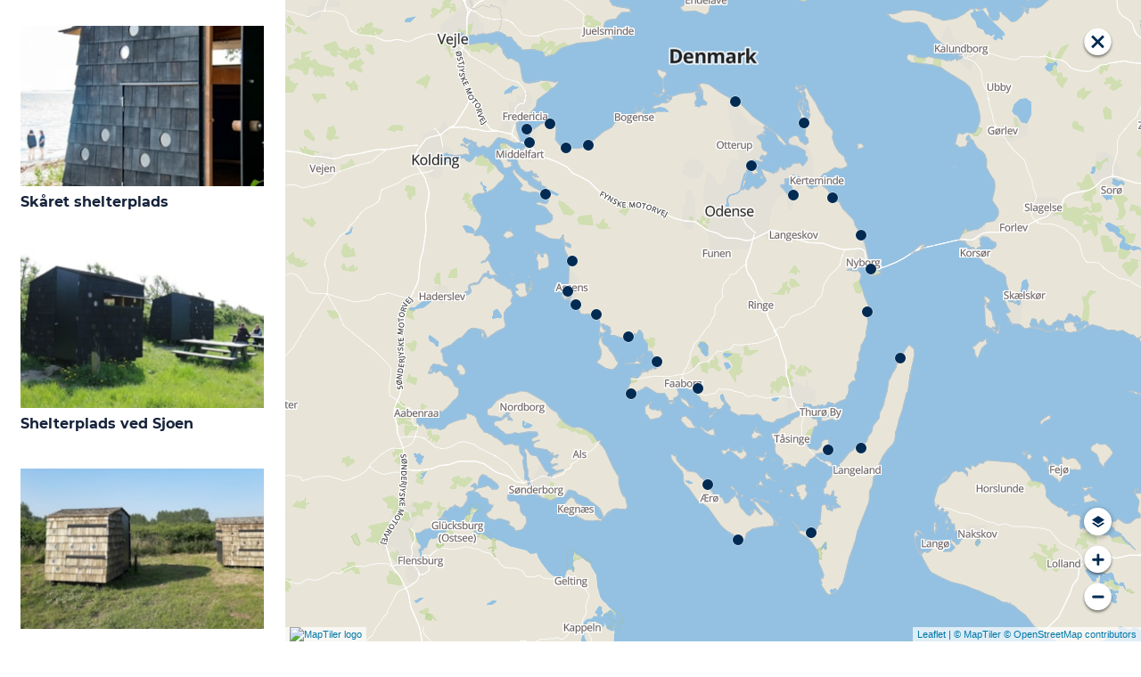

--- FILE ---
content_type: text/html; charset=utf-8
request_url: https://www.visitfyn.dk/fyn/overnatning/blaa-stoettepunkter?map=1
body_size: 78446
content:
<!DOCTYPE html><html lang="da" class=""><head><meta charSet="UTF-8"/><meta http-equiv="X-UA-Compatible" content="IE=edge"/><meta name="viewport" content="width=device-width, initial-scale=1.0, maximum-scale=1.0"/><title>Kystnære Shelters på Fyn - De Blå Støttepunkter - Kort</title><meta name="title" content="Kystnære Shelters på Fyn - De Blå Støttepunkter - Kort"/><meta name="description" content="Sov som en friluftskonge i arkitekttegnede shelters langs Fyns kyster."/><link rel="canonical" href="https://www.visitfyn.dk/fyn/overnatning/blaa-stoettepunkter"/><link rel="image_src" href="/sites/visitfyn.com/files/2021-08/150925_LUMO_SHELTERS_AIR_01.jpg"/><meta property="og:site_name" content="VisitFyn"/><meta property="og:url" content="https://www.visitfyn.dk/fyn/overnatning/blaa-stoettepunkter"/><meta property="og:title" content="Kystnære shelters - De Blå Støttepunkter | VisitFyn"/><meta property="og:description" content="Sov som en friluftskonge i et af de arkitekttegnede shelters, som ligger nær kysten hele vejen rundt om Fyn og Øerne. De letgenkendelige shelters er tegnet af LUMO Arkitekter og en del af projektet &quot;Blå Støttepunkter&quot;."/><meta property="og:image" content="https://www.visitfyn.dk/sites/visitfyn.com/files/2021-08/150925_LUMO_SHELTERS_AIR_01.jpg"/><meta name="twitter:card" content="summary_large_image"/><meta name="twitter:title" content="Kystnære shelters - De Blå Støttepunkter | VisitFyn"/><meta name="twitter:description" content="Sov som en friluftskonge i et af de arkitekttegnede shelters, som ligger nær kysten hele vejen rundt om Fyn og Øerne. De letgenkendelige shelters er tegnet af LUMO Arkitekter og en del af projektet &quot;Blå Støttepunkter&quot;."/><meta name="twitter:url" content="https://www.visitfyn.dk/fyn/overnatning/blaa-stoettepunkter"/><meta name="twitter:image" content="https://www.visitfyn.dk/sites/visitfyn.com/files/2021-08/150925_LUMO_SHELTERS_AIR_01.jpg"/><link rel="alternate" hreflang="da-dk" href="https://www.visitfyn.dk/fyn/overnatning/blaa-stoettepunkter"/><script type="application/ld+json">{"@context":"https://schema.org","@graph":[{"@type":"WebPage","name":"Kystnære shelters - De Blå Støttepunkter","description":"Sov som en friluftskonge i et af de arkitekttegnede shelters, som ligger nær kysten hele vejen rundt om Fyn og Øerne. De letgenkendelige shelters er tegnet af LUMO Arkitekter og en del af projektet \"Blå Støttepunkter\".","image":{"@type":"ImageObject","url":"."}}]}</script><meta name="google-site-verification" content="TE7KHO5afkHBIw0aKnP8E7_J8PCLYIKlAKLf5NbxAzU"/><meta name="google-site-verification" content="TE7KHO5afkHBIw0aKnP8E7_J8PCLYIKlAKLf5NbxAzU"/><script>dataLayer=[];</script><script class="google-tag-manager">
              (function(w,d,s,l,i){w[l]=w[l]||[];w[l].push({'gtm.start':
                new Date().getTime(),event:'gtm.js'});var f=d.getElementsByTagName(s)[0],
                j=d.createElement(s),dl=l!='dataLayer'?'&l='+l:'';j.async=true;j.src=
                'https://www.googletagmanager.com/gtm.js?id='+i+dl;f.parentNode.insertBefore(j,f);
              })(window,document,'script','dataLayer','GTM-PLHTQN');
                </script><script class="google-tag-manager">
          (function(w,d,s,l,i){w[l]=w[l]||[];w[l].push({'gtm.start':
            new Date().getTime(),event:'gtm.js'});var f=d.getElementsByTagName(s)[0],
            j=d.createElement(s),dl=l!='dataLayer'?'&l='+l:'';j.async=true;j.src=
            'https://www.googletagmanager.com/gtm.js?id='+i+dl;f.parentNode.insertBefore(j,f);
          })(window,document,'script','dataLayer','GTM-PFBDMCW');
            </script><script id="CookieConsent" src="https://policy.app.cookieinformation.com/uc.js" data-culture="DA" type="text/javascript" defer="" async=""></script><script src="https://www.google.com/recaptcha/api.js?render=re6LfZbHkhAAAAAD90dwgaiyW7zHkAUQshYq_cA4X7_site_key" async=""></script><link rel="icon" href="/sites/visitfyn.com/files/icons/favicon%20%281%29.ico" type="image/x-icon"/><meta name="next-head-count" content="28"/><link rel="preload" href="/_next/static/media/8858de35be6d63bd-s.p.ttf" as="font" type="font/ttf" crossorigin="anonymous" data-next-font="size-adjust"/><link rel="preload" href="/_next/static/media/ade88f670a4a93e2-s.p.woff2" as="font" type="font/woff2" crossorigin="anonymous" data-next-font="size-adjust"/><link rel="preload" href="/_next/static/media/7f4e2cacbacd7c77-s.p.woff" as="font" type="font/woff" crossorigin="anonymous" data-next-font="size-adjust"/><link rel="preload" href="/_next/static/media/fe6ff1c8e748122a-s.p.woff2" as="font" type="font/woff2" crossorigin="anonymous" data-next-font="size-adjust"/><link rel="preload" href="/_next/static/media/9671873632b769ea-s.p.woff2" as="font" type="font/woff2" crossorigin="anonymous" data-next-font="size-adjust"/><link rel="preload" href="/_next/static/media/0020fb129ebc950b-s.p.woff2" as="font" type="font/woff2" crossorigin="anonymous" data-next-font="size-adjust"/><link rel="preload" href="/_next/static/css/f9783be563079af7.css" as="style"/><link rel="stylesheet" href="/_next/static/css/f9783be563079af7.css" data-n-g=""/><noscript data-n-css=""></noscript><script defer="" nomodule="" src="/_next/static/chunks/polyfills-78c92fac7aa8fdd8.js"></script><script defer="" src="/_next/static/chunks/24434.2d78b39796aef039.js"></script><script defer="" src="/_next/static/chunks/90180.2cd874d1f8a55392.js"></script><script defer="" src="/_next/static/chunks/89311.d4a83a9b96968818.js"></script><script defer="" src="/_next/static/chunks/52576.7c1155037314c9e5.js"></script><script defer="" src="/_next/static/chunks/69305.95e9ec2f7430440a.js"></script><script defer="" src="/_next/static/chunks/92154.f96dc320204d1933.js"></script><script defer="" src="/_next/static/chunks/33848.570d463923f296cf.js"></script><script defer="" src="/_next/static/chunks/61263.cd3f37a049f1982f.js"></script><script defer="" src="/_next/static/chunks/39799.b36892b0ccccbd18.js"></script><script defer="" src="/_next/static/chunks/4434.a235544ca52be1aa.js"></script><script defer="" src="/_next/static/chunks/17711.83e29ef65fd6904e.js"></script><script defer="" src="/_next/static/chunks/61110.86299410209d9d65.js"></script><script defer="" src="/_next/static/chunks/68153.985987a3db7efe86.js"></script><script defer="" src="/_next/static/chunks/390.0d39697f4723bbf3.js"></script><script defer="" src="/_next/static/chunks/18182.2600b7f8e90485e6.js"></script><script defer="" src="/_next/static/chunks/89716.5fa02ad646657a07.js"></script><script defer="" src="/_next/static/chunks/15306.436ad283c77931ae.js"></script><script defer="" src="/_next/static/chunks/86641.c863be53a314a7b9.js"></script><script defer="" src="/_next/static/chunks/68330.054dd69dc1ef1481.js"></script><script defer="" src="/_next/static/chunks/66518.8241159cdeb0e19e.js"></script><script defer="" src="/_next/static/chunks/64921.576cfecaf792f37c.js"></script><script defer="" src="/_next/static/chunks/94367.494d1bc93905b3ca.js"></script><script defer="" src="/_next/static/chunks/53570.ac36adff670e62bb.js"></script><script defer="" src="/_next/static/chunks/73999.f214e8f8ebe5101d.js"></script><script defer="" src="/_next/static/chunks/76922.3a507825c24a40cf.js"></script><script defer="" src="/_next/static/chunks/48959.64c501ef1f9e1628.js"></script><script defer="" src="/_next/static/chunks/89044.fad546236e40ccde.js"></script><script defer="" src="/_next/static/chunks/79727.636558d3c09eb559.js"></script><script defer="" src="/_next/static/chunks/59467.5792fe235c6c02ec.js"></script><script defer="" src="/_next/static/chunks/83950.8e687e4376525236.js"></script><script defer="" src="/_next/static/chunks/6462.c12763e89d8a44ae.js"></script><script defer="" src="/_next/static/chunks/84041.d231d3637cdb2731.js"></script><script defer="" src="/_next/static/chunks/28894.8a47a41619df69b6.js"></script><script defer="" src="/_next/static/chunks/47455.7991950284272f3a.js"></script><script defer="" src="/_next/static/chunks/53158.219c58d20daaf196.js"></script><script defer="" src="/_next/static/chunks/58001.cc4f1dae6cf3a9d0.js"></script><script defer="" src="/_next/static/chunks/75fc9c18-295119e68f43c671.js"></script><script defer="" src="/_next/static/chunks/64471.53b778d0c9795acd.js"></script><script defer="" src="/_next/static/chunks/42911.663eb074ad65fed6.js"></script><script defer="" src="/_next/static/chunks/7969.600288e47a18f32f.js"></script><script defer="" src="/_next/static/chunks/20349.72af27da3c31588d.js"></script><script defer="" src="/_next/static/chunks/10613.16507b36973a2d41.js"></script><script defer="" src="/_next/static/chunks/32299.3c4b62ae9e1c2bb9.js"></script><script src="/_next/static/chunks/webpack-63856f52277dde65.js" defer=""></script><script src="/_next/static/chunks/framework-f0918f007280e2a4.js" defer=""></script><script src="/_next/static/chunks/main-e4ec7a994fac8df8.js" defer=""></script><script src="/_next/static/chunks/pages/_app-dfcb281616405551.js" defer=""></script><script src="/_next/static/chunks/72776-dd4a5de0c04d1828.js" defer=""></script><script src="/_next/static/chunks/51294-05c6ba5fe17e3586.js" defer=""></script><script src="/_next/static/chunks/pages/drupal-f757f6edd3d96ab6.js" defer=""></script><script src="/_next/static/kcTTT74bUDEUWe3UTljfD/_buildManifest.js" defer=""></script><script src="/_next/static/kcTTT74bUDEUWe3UTljfD/_ssgManifest.js" defer=""></script><style data-styled="" data-styled-version="6.0.5">.cFtEuQ a{padding:6px;position:absolute;top:-40px;left:0px;color:#16233b;border-right:1px solid #004a98;border-bottom:1px solid #004a98;border-bottom-right-radius:8px;background:#004a98;-webkit-transition:top 1s ease-out;transition:top 1s ease-out;z-index:100;}/*!sc*/
.cFtEuQ a:focus{position:absolute;left:0px;top:0px;-webkit-transition:top 0.1s ease-in;transition:top 0.1s ease-in;}/*!sc*/
@media (prefers-reduced-motion: reduce){.cFtEuQ a{transition-duration:0.001ms!important;}}/*!sc*/
@media print{.cFtEuQ{display:none;}}/*!sc*/
data-styled.g4[id="sc-521c778a-3"]{content:"cFtEuQ,"}/*!sc*/
.fnpHaN{background-color:#FFF;}/*!sc*/
data-styled.g12[id="sc-1c46d5dd-5"]{content:"fnpHaN,"}/*!sc*/
.eaWpYo{width:100%;height:65px;background-color:#004a98;display:flex;justify-content:center;align-content:center;align-items:center;}/*!sc*/
data-styled.g13[id="sc-1c46d5dd-6"]{content:"eaWpYo,"}/*!sc*/
.kjVbdK{font-size:14px;font-weight:bold;line-height:18px;color:white;}/*!sc*/
data-styled.g14[id="sc-1c46d5dd-7"]{content:"kjVbdK,"}/*!sc*/
.iMgDDq{padding:0 7px;display:flex;justify-content:center;align-items:center;align-content:center;}/*!sc*/
.iMgDDq a{color:white;display:inline-block;padding:0 7px;}/*!sc*/
.iMgDDq svg path{fill:white;}/*!sc*/
.iMgDDq a[title="tiktok"]>svg{width:20px;height:20px;}/*!sc*/
.iMgDDq a[title="tiktok"]{padding-left:2px!important;}/*!sc*/
data-styled.g15[id="sc-1c46d5dd-8"]{content:"iMgDDq,"}/*!sc*/
.buaBos{border-top:2px solid rgb(231, 234, 236);padding:15px 0px;margin-top:40px;display:flex;align-items:center;align-content:center;font-size:14px;}/*!sc*/
@media (max-width: 47.9375em){.buaBos{font-size:12px;flex-direction:column;}}/*!sc*/
data-styled.g16[id="sc-1c46d5dd-9"]{content:"buaBos,"}/*!sc*/
.jzyTPa{display:flex;align-content:center;align-items:center;}/*!sc*/
@media (max-width: 47.9375em){.jzyTPa{margin:10px 0 20px;}}/*!sc*/
@media (min-width: 48em){.jzyTPa{margin:0 20px;flex:1;}}/*!sc*/
.jzyTPa a{cursor:pointer;margin:0 20px;color:#16233b;}/*!sc*/
.jzyTPa a:hover{color:#004a98;}/*!sc*/
data-styled.g18[id="sc-1c46d5dd-11"]{content:"jzyTPa,"}/*!sc*/
.dTjGyd{padding:20px 0;}/*!sc*/
@media (max-width: 47.9375em){.dTjGyd{font-size:14px;}}/*!sc*/
data-styled.g19[id="sc-1c46d5dd-12"]{content:"dTjGyd,"}/*!sc*/
.ciIioz h2{font-size:14px;font-weight:700;margin-bottom:20px;}/*!sc*/
data-styled.g20[id="sc-1c46d5dd-13"]{content:"ciIioz,"}/*!sc*/
.hdpebn{list-style:none;padding:0;}/*!sc*/
.hdpebn li{margin:15px 0;}/*!sc*/
.hdpebn a{color:#16233b;}/*!sc*/
.hdpebn a:hover{color:#004a98;}/*!sc*/
data-styled.g21[id="sc-1c46d5dd-14"]{content:"hdpebn,"}/*!sc*/
@media (max-width: 47.9375em){.eYXtzh{margin-top:-40px;}}/*!sc*/
data-styled.g22[id="sc-1c46d5dd-15"]{content:"eYXtzh,"}/*!sc*/
.iMoBW{justify-content:space-between;}/*!sc*/
.iMoBW .padding-0{padding:0;}/*!sc*/
data-styled.g23[id="sc-1c46d5dd-16"]{content:"iMoBW,"}/*!sc*/
.jtQiUX{position:relative;}/*!sc*/
.jtQiUX .sustainable-experience-tag{z-index:1;top:0;left:0;background:#a3eabf;color:#07203b;padding:11px 10px;border-radius:0 0 5px 0;font-size:10px;font-weight:bold;line-height:11px;position:relative;top:25px;}/*!sc*/
data-styled.g24[id="sc-1c46d5dd-17"]{content:"jtQiUX,"}/*!sc*/
.djLUuN{font-size:12px;line-height:13px;margin-top:5px;}/*!sc*/
.djLUuN .copyright{margin-right:10px;}/*!sc*/
.djLUuN .copyright svg{margin-right:3px;vertical-align:bottom;}/*!sc*/
.djLUuN div{display:inline;}/*!sc*/
.djLUuN span{font-weight:bold;margin-right:3px;}/*!sc*/
data-styled.g25[id="sc-1c46d5dd-18"]{content:"djLUuN,"}/*!sc*/
.cLibUH{margin-bottom:24px;}/*!sc*/
@media (max-width: 47.9375em){.cLibUH{margin-bottom:0;padding-bottom:26px;border-bottom:1px solid #D8DADC;}}/*!sc*/
data-styled.g26[id="sc-1c46d5dd-19"]{content:"cLibUH,"}/*!sc*/
.dojHjJ{font-size:14px;line-height:22px;margin-block-start:1em;margin-block-end:1em;margin-inline-start:0px;margin-inline-end:0px;}/*!sc*/
@media (max-width: 47.9375em){.dojHjJ{font-size:16px;line-height:26px;}}/*!sc*/
data-styled.g27[id="sc-1c46d5dd-20"]{content:"dojHjJ,"}/*!sc*/
.iPTCfJ{font-size:30px;line-height:33px;margin:12px 0 16px 0;text-decoration:none;color:#16233b;transition:color 0.3s ease;}/*!sc*/
.iPTCfJ:hover{color:#004a98;}/*!sc*/
@media (max-width: 47.9375em){.iPTCfJ{position:relative;font-weight:bold;font-size:21px;line-height:23px;margin-top:5px;margin-bottom:15px;text-align:center;}}/*!sc*/
data-styled.g28[id="sc-1c46d5dd-21"]{content:"iPTCfJ,"}/*!sc*/
.hpKRXB{display:flex;}/*!sc*/
@media (max-width: 47.9375em){.hpKRXB{flex-direction:column;}.hpKRXB h2{display:none;}.hpKRXB .column-number{display:none;}}/*!sc*/
data-styled.g29[id="sc-1c46d5dd-22"]{content:"hpKRXB,"}/*!sc*/
.cvAEaa{display:flex;align-items:center;}/*!sc*/
@media (max-width: 63.9375em){.cvAEaa{flex-wrap:wrap;justify-content:space-around;align-items:center;}}/*!sc*/
.cvAEaa #product-card-text{white-space:break-spaces;}/*!sc*/
@media (max-width: 47.9375em){.cvAEaa #product-card-text{white-space:initial;}}/*!sc*/
data-styled.g30[id="sc-1c46d5dd-23"]{content:"cvAEaa,"}/*!sc*/
.iLzUwD{color:#16233b;border:1px solid #022b52;border-radius:21px;background:#ffffff;display:flex;justify-content:center;align-items:center;padding:10px 18px;font-size:13px;line-height:14px;font-weight:bold;margin:0 15px 0 0;cursor:pointer;}/*!sc*/
.iLzUwD svg{margin-right:10px;}/*!sc*/
.iLzUwD svg path{fill:#022b52;}/*!sc*/
@media (max-width: 63.9375em){.iLzUwD{margin:0 0 10px 0;}}/*!sc*/
data-styled.g31[id="sc-1c46d5dd-24"]{content:"iLzUwD,"}/*!sc*/
.bvSVgm{color:#16233b;border:1px solid #022b52;border-radius:21px;background:#ffffff;display:flex;justify-content:center;align-items:center;padding:10px 18px;font-size:13px;line-height:14px;font-weight:bold;margin:0 15px 0 0;cursor:pointer;display:inline-flex;flex-direction:row;flex-wrap:wrap;}/*!sc*/
.bvSVgm svg{margin-right:10px;}/*!sc*/
.bvSVgm svg path{fill:#022b52;}/*!sc*/
@media (max-width: 63.9375em){.bvSVgm{margin:0 0 10px 0;}}/*!sc*/
data-styled.g32[id="sc-1c46d5dd-25"]{content:"bvSVgm,"}/*!sc*/
.iHAciV{display:none;justify-content:center;align-items:center;flex-direction:column;}/*!sc*/
@media (max-width: 47.9375em){.iHAciV{display:flex;}}/*!sc*/
data-styled.g36[id="sc-1c46d5dd-29"]{content:"iHAciV,"}/*!sc*/
.kKnrtv{position:relative;border-bottom:1px solid rgb(240, 241, 243);background-color:#FFF;width:100vw;top:0;transition:all 0.3s;}/*!sc*/
.kKnrtv >div{display:flex;align-items:center;height:100%;}/*!sc*/
.kKnrtv.sticky{position:fixed;z-index:20;}/*!sc*/
@media print{.kKnrtv.sticky{display:none;}}/*!sc*/
@media (max-width: 47.9375em){.kKnrtv{height:44px;}}/*!sc*/
data-styled.g37[id="sc-1c46d5dd-30"]{content:"kKnrtv,"}/*!sc*/
.jOAfxs{width:200px;padding:6px 20px;position:sticky;top:0;}/*!sc*/
.jOAfxs img{max-width:100%;max-height:50px;}/*!sc*/
data-styled.g38[id="sc-1c46d5dd-31"]{content:"jOAfxs,"}/*!sc*/
.jgDGUi{flex:1;display:flex;flex-direction:column;height:100%;}/*!sc*/
.jgDGUi a{text-decoration:none;color:#16233b;}/*!sc*/
.jgDGUi a:hover{color:#004a98;}/*!sc*/
data-styled.g58[id="sc-1c46d5dd-51"]{content:"jgDGUi,"}/*!sc*/
.chQzvJ{align-self:flex-end;border-bottom-left-radius:10px;background-color:#eff3f4;}/*!sc*/
.chQzvJ ul{padding:0 10px;margin:0;}/*!sc*/
.chQzvJ ul li{display:inline-block;list-style:none;}/*!sc*/
.chQzvJ ul li.inactive >a{display:none;}/*!sc*/
.chQzvJ ul li.active >a{color:#004a98;}/*!sc*/
.chQzvJ ul li a{display:block;font-size:11px;font-weight:bold;padding:12px 10px;}/*!sc*/
data-styled.g59[id="sc-1c46d5dd-52"]{content:"chQzvJ,"}/*!sc*/
.jGkcqt{align-self:center;flex:1;display:flex;width:100%;position:relative;top:0;background-color:#FFF;}/*!sc*/
.jGkcqt ul{padding:0;}/*!sc*/
.jGkcqt ul.secondary-menu{flex:1;text-align:center;}/*!sc*/
.jGkcqt ul.search-menu{min-width:200px;text-align:right;}/*!sc*/
.jGkcqt ul li{display:inline-block;vertical-align:middle;list-style:none;padding:0 15px;}/*!sc*/
.jGkcqt ul li a{font-size:15px;padding:0;}/*!sc*/
.jGkcqt ul li.active >a{color:#004a98;}/*!sc*/
data-styled.g60[id="sc-1c46d5dd-53"]{content:"jGkcqt,"}/*!sc*/
.bPiEZp{cursor:pointer;}/*!sc*/
.bPiEZp span{display:none;}/*!sc*/
data-styled.g68[id="sc-1c46d5dd-61"]{content:"bPiEZp,"}/*!sc*/
.jWQKaT{display:flex;justify-content:space-between;align-content:center;align-items:center;}/*!sc*/
.jWQKaT >div{margin:10px 0;}/*!sc*/
data-styled.g69[id="sc-1c46d5dd-62"]{content:"jWQKaT,"}/*!sc*/
html{line-height:1.15;-webkit-text-size-adjust:100%;}/*!sc*/
body{margin:0;}/*!sc*/
main{display:block;}/*!sc*/
h1{font-size:2em;margin:0.67em 0;}/*!sc*/
hr{box-sizing:content-box;height:0;overflow:visible;}/*!sc*/
pre{font-family:monospace,monospace;font-size:1em;}/*!sc*/
a{background-color:transparent;}/*!sc*/
abbr[title]{border-bottom:none;text-decoration:underline;text-decoration:underline dotted;}/*!sc*/
b,strong{font-weight:bolder;}/*!sc*/
code,kbd,samp{font-family:monospace,monospace;font-size:1em;}/*!sc*/
small{font-size:80%;}/*!sc*/
sub,sup{font-size:75%;line-height:0;position:relative;vertical-align:baseline;}/*!sc*/
sub{bottom:-0.25em;}/*!sc*/
sup{top:-0.5em;}/*!sc*/
img{border-style:none;}/*!sc*/
button,input,optgroup,select,textarea{font-family:inherit;font-size:100%;line-height:1.15;margin:0;}/*!sc*/
button,input{overflow:visible;}/*!sc*/
button,select{text-transform:none;}/*!sc*/
button,[type="button"],[type="reset"],[type="submit"]{-webkit-appearance:button;}/*!sc*/
button::-moz-focus-inner,[type="button"]::-moz-focus-inner,[type="reset"]::-moz-focus-inner,[type="submit"]::-moz-focus-inner{border-style:none;padding:0;}/*!sc*/
button:-moz-focusring,[type="button"]:-moz-focusring,[type="reset"]:-moz-focusring,[type="submit"]:-moz-focusring{outline:1px dotted ButtonText;}/*!sc*/
fieldset{padding:0.35em 0.75em 0.625em;}/*!sc*/
legend{box-sizing:border-box;color:inherit;display:table;max-width:100%;padding:0;white-space:normal;}/*!sc*/
progress{vertical-align:baseline;}/*!sc*/
textarea{overflow:auto;}/*!sc*/
[type="checkbox"],[type="radio"]{box-sizing:border-box;padding:0;}/*!sc*/
[type="number"]::-webkit-inner-spin-button,[type="number"]::-webkit-outer-spin-button{height:auto;}/*!sc*/
[type="search"]{-webkit-appearance:textfield;outline-offset:-2px;}/*!sc*/
[type="search"]::-webkit-search-decoration{-webkit-appearance:none;}/*!sc*/
::-webkit-file-upload-button{-webkit-appearance:button;font:inherit;}/*!sc*/
details{display:block;}/*!sc*/
summary{display:list-item;}/*!sc*/
template{display:none;}/*!sc*/
[hidden]{display:none;}/*!sc*/
data-styled.g70[id="sc-global-ecVvVt1"]{content:"sc-global-ecVvVt1,"}/*!sc*/
*{box-sizing:border-box;}/*!sc*/
*:before,*:after{box-sizing:border-box;}/*!sc*/
body{font-family:'Montserrat',Verdana,Arial,sans-serif;color:#16233b;background-color:#FFF;line-height:1.3;font-weight:500;width:100%;max-width:100vw;overflow-x:hidden;}/*!sc*/
body.freeze-scroll{overflow:hidden;}/*!sc*/
@media (max-width: 47.9375em){body{margin-top:44px;}}/*!sc*/
p:last-child{margin-top:0;}/*!sc*/
img{display:block;max-width:100%;height:auto;}/*!sc*/
.text-container a{text-decoration:underline;}/*!sc*/
a{text-decoration:none;color:#e70013;transition:all 0.3s;}/*!sc*/
a:hover{color:#e70013;}/*!sc*/
a.link-icon:before{content:"";display:inline-block;width:18px;height:18px;background-size:100%;background-color:#e70013;background-position:center;background-repeat:no-repeat;margin-right:4px;position:relative;}/*!sc*/
a.link-icon.link-internal:before{top:4px;background-image:url(/static/images/svg/internalLinkMask.svg);}/*!sc*/
a.link-icon.link-mailto:before,a.link-icon.link-external:before{background-image:url(/static/images/svg/linkoutMaskWhite.svg);}/*!sc*/
.paragraph{margin-top:40px;margin-bottom:40px;}/*!sc*/
.paragraph:first-child{margin-top:0;}/*!sc*/
.text-align-right{text-align:right;}/*!sc*/
.text-align-left{text-align:left;}/*!sc*/
.text-align-center{text-align:center;}/*!sc*/
.text-align-justify{text-align:justify;}/*!sc*/
.txt-size-regular{font-weight:400;}/*!sc*/
.txt-size-medium{font-weight:500;}/*!sc*/
.txt-size-bold{font-weight:600;}/*!sc*/
.txt-size-semi-bold{font-weight:700;}/*!sc*/
@keyframes menuOpen{from{height:0px;}to{height:calc(100vh - 100%);}}/*!sc*/
@keyframes highlight{from{background-color:rgba(0,0,0,0.1);}to{background-color:rgba(0,0,0,0);}}/*!sc*/
@media (max-width: 47.9375em){.paragraph.paragraph--columns-2 .paragraph.paragraph--highlight-image,.paragraph.paragraph--columns-3 .paragraph.paragraph--highlight-image{margin-left:-20px;margin-right:-20px;}}/*!sc*/
data-styled.g71[id="sc-global-kxOjPr1"]{content:"sc-global-kxOjPr1,"}/*!sc*/
.jBVDfF{position:fixed;font-size:1px;color:#fff;width:1px;height:1px;overflow:hidden;top:-1px;left:-1px;z-index:99999;}/*!sc*/
data-styled.g72[id="sc-6945e261-0"]{content:"jBVDfF,"}/*!sc*/
.camETg{display:inline-block;width:40px;height:40px;background-size:cover;background-position:center;border-radius:50%;margin-bottom:10px;}/*!sc*/
@media (min-width: 48em){.camETg{margin-bottom:0;margin-right:20px;}}/*!sc*/
.camETg.small{width:16px;height:16px;margin-right:10px;}/*!sc*/
data-styled.g281[id="sc-d279e38c-29"]{content:"camETg,"}/*!sc*/
.enWcTi{padding:14px 15px;cursor:pointer;border:1px solid rgb(225, 226, 227);background-color:rgb(234, 236, 238);display:flex;align-content:center;align-items:center;width:100%;}/*!sc*/
@media (min-width: 48em){.enWcTi{width:30%;}}/*!sc*/
.enWcTi .language-name{flex:1;}/*!sc*/
.enWcTi:after{height:11px;width:11px;border-top:1px solid rgb(193, 196, 199);border-right:1px solid rgb(193, 196, 199);transform:rotate(45deg);content:"";display:block;}/*!sc*/
data-styled.g283[id="sc-d279e38c-31"]{content:"enWcTi,"}/*!sc*/
.hXZmRA{display:flex;justify-content:space-between;margin:5px 0;}/*!sc*/
data-styled.g310[id="sc-bb566763-10"]{content:"hXZmRA,"}/*!sc*/
.iTAoIe{background:rgba(255, 255, 255, 0.5);}/*!sc*/
data-styled.g311[id="sc-bb566763-11"]{content:"iTAoIe,"}/*!sc*/
.gcbgDn{display:none;position:absolute;z-index:9;top:100%;right:52px;width:100%;max-width:209px;margin:70px 0 0 0;}/*!sc*/
.gcbgDn .sticky-box.sticky{top:90px;}/*!sc*/
.gcbgDn .info-links-wrap{margin-bottom:20px;}/*!sc*/
.gcbgDn .print-button-wrap{float:left;}/*!sc*/
.gcbgDn .share-button-wrap{display:none;}/*!sc*/
@media (min-width: 82.5em){.gcbgDn{display:block;}}/*!sc*/
@media (min-width: 82.5em){.gcbgDn .share-button-wrap{display:block;float:right;}}/*!sc*/
data-styled.g312[id="sc-bb566763-12"]{content:"gcbgDn,"}/*!sc*/
.ChEeW h1{display:none;}/*!sc*/
.ChEeW .active{font-weight:500;}/*!sc*/
.ChEeW a{color:#16233b;}/*!sc*/
.ChEeW a:hover{color:#004a98;}/*!sc*/
.ChEeW ul{list-style:none;display:flex;align-items:center;align-content:center;font-size:14px;padding:0;}/*!sc*/
.ChEeW li{display:flex;align-content:center;align-items:center;}/*!sc*/
.ChEeW li:after{vertical-align:middle;display:block;content:"";border-top:2px solid rgb(7, 32, 59);border-right:2px solid rgb(7, 32, 59);height:5px;width:5px;transform:rotate(45deg);margin:5px;}/*!sc*/
.ChEeW li:last-child:after{display:none;}/*!sc*/
data-styled.g313[id="sc-bb566763-13"]{content:"ChEeW,"}/*!sc*/
.gEMIVp{position:relative;padding-left:20px;padding-right:20px;}/*!sc*/
.gEMIVp.xs-1{width:8.33333%;min-width:8.33333%;}/*!sc*/
.gEMIVp.xs-2{width:16.66667%;min-width:16.66667%;}/*!sc*/
.gEMIVp.xs-3{width:25.00000%;min-width:25.00000%;}/*!sc*/
.gEMIVp.xs-4{width:33.33333%;min-width:33.33333%;}/*!sc*/
.gEMIVp.xs-5{width:41.66667%;min-width:41.66667%;}/*!sc*/
.gEMIVp.xs-6{width:50.00000%;min-width:50.00000%;}/*!sc*/
.gEMIVp.xs-7{width:58.33333%;min-width:58.33333%;}/*!sc*/
.gEMIVp.xs-8{width:66.66667%;min-width:66.66667%;}/*!sc*/
.gEMIVp.xs-9{width:75.00000%;min-width:75.00000%;}/*!sc*/
.gEMIVp.xs-10{width:83.33333%;min-width:83.33333%;}/*!sc*/
.gEMIVp.xs-11{width:91.66667%;min-width:91.66667%;}/*!sc*/
.gEMIVp.xs-12{width:100.00000%;min-width:100.00000%;}/*!sc*/
@media (min-width: 23.5em){.gEMIVp.sm-1{width:8.33333%;min-width:8.33333%;}.gEMIVp.sm-2{width:16.66667%;min-width:16.66667%;}.gEMIVp.sm-3{width:25.00000%;min-width:25.00000%;}.gEMIVp.sm-4{width:33.33333%;min-width:33.33333%;}.gEMIVp.sm-5{width:41.66667%;min-width:41.66667%;}.gEMIVp.sm-6{width:50.00000%;min-width:50.00000%;}.gEMIVp.sm-7{width:58.33333%;min-width:58.33333%;}.gEMIVp.sm-8{width:66.66667%;min-width:66.66667%;}.gEMIVp.sm-9{width:75.00000%;min-width:75.00000%;}.gEMIVp.sm-10{width:83.33333%;min-width:83.33333%;}.gEMIVp.sm-11{width:91.66667%;min-width:91.66667%;}.gEMIVp.sm-12{width:100.00000%;min-width:100.00000%;}}/*!sc*/
@media (min-width: 48em){.gEMIVp.md-1{width:8.33333%;min-width:8.33333%;}.gEMIVp.md-2{width:16.66667%;min-width:16.66667%;}.gEMIVp.md-3{width:25.00000%;min-width:25.00000%;}.gEMIVp.md-4{width:33.33333%;min-width:33.33333%;}.gEMIVp.md-5{width:41.66667%;min-width:41.66667%;}.gEMIVp.md-6{width:50.00000%;min-width:50.00000%;}.gEMIVp.md-7{width:58.33333%;min-width:58.33333%;}.gEMIVp.md-8{width:66.66667%;min-width:66.66667%;}.gEMIVp.md-9{width:75.00000%;min-width:75.00000%;}.gEMIVp.md-10{width:83.33333%;min-width:83.33333%;}.gEMIVp.md-11{width:91.66667%;min-width:91.66667%;}.gEMIVp.md-12{width:100.00000%;min-width:100.00000%;}}/*!sc*/
@media (min-width: 64em){.gEMIVp.lg-1{width:8.33333%;min-width:8.33333%;}.gEMIVp.lg-2{width:16.66667%;min-width:16.66667%;}.gEMIVp.lg-3{width:25.00000%;min-width:25.00000%;}.gEMIVp.lg-4{width:33.33333%;min-width:33.33333%;}.gEMIVp.lg-5{width:41.66667%;min-width:41.66667%;}.gEMIVp.lg-6{width:50.00000%;min-width:50.00000%;}.gEMIVp.lg-7{width:58.33333%;min-width:58.33333%;}.gEMIVp.lg-8{width:66.66667%;min-width:66.66667%;}.gEMIVp.lg-9{width:75.00000%;min-width:75.00000%;}.gEMIVp.lg-10{width:83.33333%;min-width:83.33333%;}.gEMIVp.lg-11{width:91.66667%;min-width:91.66667%;}.gEMIVp.lg-12{width:100.00000%;min-width:100.00000%;}}/*!sc*/
@media (min-width: 82.5em){.gEMIVp.xl-1{width:8.33333%;min-width:8.33333%;}.gEMIVp.xl-2{width:16.66667%;min-width:16.66667%;}.gEMIVp.xl-3{width:25.00000%;min-width:25.00000%;}.gEMIVp.xl-4{width:33.33333%;min-width:33.33333%;}.gEMIVp.xl-5{width:41.66667%;min-width:41.66667%;}.gEMIVp.xl-6{width:50.00000%;min-width:50.00000%;}.gEMIVp.xl-7{width:58.33333%;min-width:58.33333%;}.gEMIVp.xl-8{width:66.66667%;min-width:66.66667%;}.gEMIVp.xl-9{width:75.00000%;min-width:75.00000%;}.gEMIVp.xl-10{width:83.33333%;min-width:83.33333%;}.gEMIVp.xl-11{width:91.66667%;min-width:91.66667%;}.gEMIVp.xl-12{width:100.00000%;min-width:100.00000%;}}/*!sc*/
data-styled.g328[id="sc-bb566763-28"]{content:"gEMIVp,"}/*!sc*/
.hPpxAZ{width:100%;max-width:100%;margin-right:auto;margin-left:auto;padding-left:1.25em;padding-right:1.25em;transition:all 0.3s;}/*!sc*/
@media (min-width: 23.5em){.hPpxAZ{width:100%;}}/*!sc*/
@media (min-width: 48em){.hPpxAZ{width:46.75em;}}/*!sc*/
@media (min-width: 64em){.hPpxAZ{width:61.5em;}}/*!sc*/
@media (min-width: 82.5em){.hPpxAZ{width:80em;}}/*!sc*/
data-styled.g329[id="sc-bb566763-29"]{content:"hPpxAZ,"}/*!sc*/
.kLBSZd{max-width:1450px;margin-right:auto;margin-left:auto;padding-left:1.25em;padding-right:1.25em;transition:all 0.3s;}/*!sc*/
.kLBSZd.no-padding{padding:0;}/*!sc*/
data-styled.g339[id="sc-bb566763-39"]{content:"kLBSZd,"}/*!sc*/
.dZQyqP{max-width:62.6875em;margin-right:auto;margin-left:auto;padding:0 20px;margin-top:-60px;text-align:center;position:relative;z-index:1;}/*!sc*/
.dZQyqP >div{background-color:white;padding:20px;}/*!sc*/
@media (min-width: 48em){.dZQyqP{padding:0 2.34375em;margin-top:-150px;margin-bottom:2.34375em;}.dZQyqP >div{min-height:150px;padding:2.34375em 20px;}}/*!sc*/
data-styled.g340[id="sc-bb566763-40"]{content:"dZQyqP,"}/*!sc*/
.bCieFp{margin-bottom:20px;}/*!sc*/
.bCieFp .headline-title{font-weight:1000;line-height:100%;text-align:center;padding:10px 0 0 0;margin:0px;max-width:900px;}/*!sc*/
@media (min-width: 48em){.bCieFp .headline-title{padding:15px 0 0 0;}}/*!sc*/
@media (max-width: 47.9375em){.bCieFp .headline-title{padding:0px;margin-bottom:5px;}}/*!sc*/
.bCieFp h1.headline-title{font-weight:900;font-size:40px;letter-spacing:-0.5px;}/*!sc*/
@media (max-width: 47.9375em){.bCieFp h1.headline-title{font-size:26px;}}/*!sc*/
.bCieFp h2.headline-title{font-weight:700;font-size:25px;letter-spacing:-0.5px;}/*!sc*/
@media (max-width: 47.9375em){.bCieFp h2.headline-title{font-size:19px;}}/*!sc*/
.bCieFp h3.headline-title,.bCieFp h4.headline-title{font-weight:700;font-size:18px;letter-spacing:-0.5px;}/*!sc*/
@media (max-width: 47.9375em){.bCieFp h3.headline-title,.bCieFp h4.headline-title{font-size:16px;}}/*!sc*/
data-styled.g341[id="sc-bb566763-41"]{content:"bCieFp,"}/*!sc*/
.fvieHH{font-size:1.1rem;margin-top:15px;}/*!sc*/
@media (min-width: 48em){.fvieHH{font-size:1.1rem;}}/*!sc*/
data-styled.g342[id="sc-bb566763-42"]{content:"fvieHH,"}/*!sc*/
.kucvEP{display:flex;margin:0 -5px;border-bottom:1px solid rgb(219, 220, 220);padding:0 13px;}/*!sc*/
@media (max-width: 47.9375em){.kucvEP{justify-content:flex-end;}}/*!sc*/
data-styled.g344[id="sc-bb566763-44"]{content:"kucvEP,"}/*!sc*/
.fWszAf{cursor:pointer;position:relative;height:41px;border:none;background-color:transparent;transition:all 0.3s;border-radius:3px 3px 0 0;font-weight:bold;font-size:12px;padding:0 15px;display:flex;justify-content:center;align-content:center;align-items:center;color:#082747;margin:0 5px;white-space:nowrap;}/*!sc*/
.fWszAf svg{margin-right:5px;}/*!sc*/
.fWszAf svg path{fill:#082747;transition:all 0.3s;}/*!sc*/
.fWszAf.active{border:1px solid rgb(219, 220, 220);border-bottom:none;}/*!sc*/
.fWszAf.active:after{content:"";position:absolute;background:#fff;height:2px;width:100%;bottom:-1px;}/*!sc*/
@media (max-width: 47.9375em){.fWszAf{font-weight:normal;}}/*!sc*/
data-styled.g345[id="sc-bb566763-45"]{content:"fWszAf,"}/*!sc*/
.gpqSoD{cursor:pointer;color:#16233b;}/*!sc*/
.gpqSoD:hover{color:#004a98;}/*!sc*/
.gpqSoD svg{vertical-align:middle;}/*!sc*/
.gpqSoD svg path{fill:#004a98;}/*!sc*/
.gpqSoD span{margin:0px 0px 0px 10px;font-size:14px;font-weight:600;margin:0 10px;vertical-align:middle;transition:color 0.3s ease;}/*!sc*/
data-styled.g355[id="sc-bb566763-55"]{content:"gpqSoD,"}/*!sc*/
.cBBUa-D{display:flex;flex-direction:row;flex-wrap:wrap;margin-left:-20px;margin-right:-20px;min-width:100%;}/*!sc*/
data-styled.g374[id="sc-bb566763-74"]{content:"cBBUa-D,"}/*!sc*/
.iQXBlB{position:relative;}/*!sc*/
data-styled.g382[id="sc-bb566763-82"]{content:"iQXBlB,"}/*!sc*/
.dkvZTt{cursor:pointer;position:relative;color:#16233b;}/*!sc*/
.dkvZTt:hover,.dkvZTt.active{color:#004a98;}/*!sc*/
.dkvZTt svg{vertical-align:middle;margin:0 0 0 10px;}/*!sc*/
.dkvZTt svg path{fill:#004a98;}/*!sc*/
data-styled.g383[id="sc-bb566763-83"]{content:"dkvZTt,"}/*!sc*/
.idOjqO{font-size:14px;font-weight:600;display:inline-block;vertical-align:middle;transition:color 0.3s ease;margin:0px 0px 0px 10px;}/*!sc*/
.idOjqO::-moz-selection{background:transparent;}/*!sc*/
.idOjqO::selection{background:transparent;}/*!sc*/
data-styled.g384[id="sc-bb566763-84"]{content:"idOjqO,"}/*!sc*/
.fdRvam{height:0;top:30px;transform:translateY(0%);overflow:hidden;position:absolute;transition:transform 0.3s ease;z-index:3;right:0;}/*!sc*/
data-styled.g385[id="sc-bb566763-85"]{content:"fdRvam,"}/*!sc*/
.gJGJyF button,.gJGJyF .share-btn,.gJGJyF .SocialMediaShareButton{display:block;outline:none;cursor:pointer;transition:transform 0.4s ease,opacity 0.4s ease;}/*!sc*/
.gJGJyF button.top,.gJGJyF .share-btn.top,.gJGJyF .SocialMediaShareButton.top{margin-bottom:10px;}/*!sc*/
.gJGJyF button.top:last-child,.gJGJyF .share-btn.top:last-child,.gJGJyF .SocialMediaShareButton.top:last-child{margin-bottom:0;}/*!sc*/
.gJGJyF button.bottom,.gJGJyF .share-btn.bottom,.gJGJyF .SocialMediaShareButton.bottom{margin-top:10px;}/*!sc*/
.gJGJyF button.bottom:first-child,.gJGJyF .share-btn.bottom:first-child,.gJGJyF .SocialMediaShareButton.bottom:first-child{margin-top:0;}/*!sc*/
.gJGJyF button:focus,.gJGJyF .share-btn:focus,.gJGJyF .SocialMediaShareButton:focus{outline:auto!important;outline-color:blue!important;}/*!sc*/
data-styled.g386[id="sc-bb566763-86"]{content:"gJGJyF,"}/*!sc*/
.ezRGOU{width:40px;height:40px;position:relative;border-radius:100%;cursor:pointer;}/*!sc*/
.ezRGOU svg{position:absolute;top:50%;left:50%;transform:translate(-50%, -50%);}/*!sc*/
.ezRGOU.copylink{background-color:#f4b70a;}/*!sc*/
.ezRGOU.messenger{background-color:#007fff;}/*!sc*/
.ezRGOU.imessage{background-color:#57bb63;}/*!sc*/
data-styled.g387[id="sc-bb566763-87"]{content:"ezRGOU,"}/*!sc*/
.dVAnEn.sticky{position:fixed;top:0;z-index:3;}/*!sc*/
.dVAnEn.freeze{position:absolute;}/*!sc*/
data-styled.g388[id="sc-bb566763-88"]{content:"dVAnEn,"}/*!sc*/
.bAZmJe{max-width:800px;margin-right:auto;margin-left:auto;padding-left:1.25em;padding-right:1.25em;}/*!sc*/
.bAZmJe.text-left{margin-left:0;padding-left:0;text-align:left;}/*!sc*/
.bAZmJe.text-right{margin-right:0;padding-right:0;text-align:right;}/*!sc*/
.bAZmJe.text-center{text-align:center;}/*!sc*/
.bAZmJe h1{font-weight:900;font-size:40px;letter-spacing:-0.5px;}/*!sc*/
@media (max-width: 47.9375em){.bAZmJe h1{font-size:26px;}}/*!sc*/
.bAZmJe h2{font-weight:700;font-size:25px;letter-spacing:-0.5px;}/*!sc*/
@media (max-width: 47.9375em){.bAZmJe h2{font-size:19px;}}/*!sc*/
.bAZmJe h3,.bAZmJe h4{font-weight:700;font-size:18px;letter-spacing:-0.5px;}/*!sc*/
@media (max-width: 47.9375em){.bAZmJe h3,.bAZmJe h4{font-size:16px;}}/*!sc*/
data-styled.g390[id="sc-bb566763-90"]{content:"bAZmJe,"}/*!sc*/
@media (max-width: 47.9375em){.hueacu{padding:unset;}}/*!sc*/
data-styled.g532[id="sc-81f5462b-38"]{content:"hueacu,"}/*!sc*/
.hlHmoq{position:relative;}/*!sc*/
data-styled.g533[id="sc-81f5462b-39"]{content:"hlHmoq,"}/*!sc*/
.dqHBPu{font-size:12px;font-weight:500;letter-spacing:0;line-height:15px;}/*!sc*/
@media (max-width: 47.9375em){.dqHBPu{margin-top:3px;padding:0 15px;}}/*!sc*/
.dqHBPu:last-child{margin-top:1em;}/*!sc*/
@media (max-width: 47.9375em){.dqHBPu:last-child{margin-top:3px;}}/*!sc*/
data-styled.g534[id="sc-81f5462b-40"]{content:"dqHBPu,"}/*!sc*/
.cvacBm b{font-weight:800;margin-right:3px;}/*!sc*/
data-styled.g536[id="sc-81f5462b-42"]{content:"cvacBm,"}/*!sc*/
.glnODI{width:100%;display:flex;align-items:center;gap:10px;text-align:center;justify-content:center;font-size:12px;}/*!sc*/
data-styled.g598[id="sc-e85abf23-0"]{content:"glnODI,"}/*!sc*/
.hJnLaM div.no-padding{position:relative;}/*!sc*/
@media (max-width: 47.9375em){.hJnLaM .header-container>div{padding:20px 20px 0px 20px;}}/*!sc*/
data-styled.g600[id="sc-e85abf23-2"]{content:"hJnLaM,"}/*!sc*/
.eSca-dF{margin-top:0;margin-bottom:16px;font-weight:900;font-size:40px;letter-spacing:-0.5;}/*!sc*/
@media (max-width: 47.9375em){.eSca-dF{font-size:26px;line-height:31px;}}/*!sc*/
data-styled.g602[id="sc-e85abf23-4"]{content:"eSca-dF,"}/*!sc*/
.iCusJL{position:relative;}/*!sc*/
.iCusJL >a{position:absolute;top:0;left:0;right:0;bottom:0;display:flex;justify-content:center;align-content:center;align-items:center;cursor:pointer;}/*!sc*/
.iCusJL >a svg{transition:all 0.3s;}/*!sc*/
.iCusJL >a:hover svg{transform:scale(1.15);}/*!sc*/
data-styled.g603[id="sc-e85abf23-5"]{content:"iCusJL,"}/*!sc*/
.WMgCf{margin-bottom:20px;}/*!sc*/
.WMgCf .text-container{padding-left:0;padding-right:0;}/*!sc*/
.WMgCf p{font-size:1.15em;line-height:36px;}/*!sc*/
@media (max-width: 63.9375em){.WMgCf .text-container{padding-left:20px;padding-right:20px;}.WMgCf p{font-size:1em;line-height:inherit;}}/*!sc*/
@media (min-width: 48em){.WMgCf{font-size:20px;line-height:31px;}}/*!sc*/
data-styled.g604[id="sc-e85abf23-6"]{content:"WMgCf,"}/*!sc*/
.kHawFZ{position:relative;}/*!sc*/
data-styled.g607[id="sc-e85abf23-9"]{content:"kHawFZ,"}/*!sc*/
.fEhaYP{margin-bottom:0;font-size:12px;text-align:center;}/*!sc*/
.fEhaYP span{font-weight:bold;}/*!sc*/
data-styled.g609[id="sc-e85abf23-11"]{content:"fEhaYP,"}/*!sc*/
.jwknuW >div{margin:40px 0;}/*!sc*/
data-styled.g664[id="sc-b29b6b8a-0"]{content:"jwknuW,"}/*!sc*/
</style></head><body><div id="__next"><main class="__className_9cab95"><div class="sc-6945e261-0 jBVDfF"> </div><div class="sc-521c778a-3 cFtEuQ"><a href="#maincontent">Gå til indhold</a></div><div id="sticky-header-wrap" class="sc-1c46d5dd-30 kKnrtv"><div class="sc-bb566763-39 kLBSZd no-padding container"><div class="sc-1c46d5dd-31 jOAfxs"><a class="link-internal" title="Gå tilbage til forsiden" href="/"><img alt="VisitFyn" width="160" height="31" src="/sites/visitfyn.com/files/2025-11/VisitFyn-weblogo-PS.gif" fetchpriority="auto" loading="lazy"/></a></div><div class="sc-1c46d5dd-51 jgDGUi"><div class="sc-1c46d5dd-52 chQzvJ"><ul class="menu primary-menu"><li class="active"><a class="link-internal" href="/node/1037">VisitFyn</a></li><li class=""><a class="link-internal" href="/destination-fyn/vision-og-mission">Om os</a></li><li class=""><a class="link-internal" href="/convention">Møder og konferencer</a></li></ul></div><div class="sc-1c46d5dd-53 jGkcqt"><ul class="menu secondary-menu"><li class=""><a class="link-internal" href="/oplevelser">Oplevelser</a></li><li class=""><a class="link-internal" href="/fyn/oplevelser/outdoor-og-bike">Outdoor</a></li><li class=""><a class="link-internal" href="/gastro">Mad og drikke</a></li><li class="active"><a class="link-internal" href="/overnatning">Overnatning</a></li><li class=""><a class="link-external" target="_blank" rel="noopener" href="https://visitfyn.holdbar.com/da">Book lokale oplevelser</a></li></ul><ul class="menu search-menu"><li><a tabindex="0" class="sc-1c46d5dd-61 bPiEZp"><svg xmlns="http://www.w3.org/2000/svg" version="1.1" viewBox="0 0 18.508 18.508" width="18"><path d="M 12.264 2.111 C 10.856 0.704 9.164 0 7.188 0 C 5.21 0 3.518 0.704 2.11 2.111 C 0.704 3.52 0 5.211 0 7.187 c 0 1.977 0.704 3.67 2.111 5.077 c 1.408 1.407 3.1 2.111 5.076 2.111 c 1.708 0 3.22 -0.54 4.538 -1.617 l 5.705 5.75 l 1.078 -1.078 l -5.75 -5.705 c 1.078 -1.318 1.617 -2.83 1.617 -4.537 c 0 -1.977 -0.704 -3.67 -2.111 -5.077 Z m -9.12 1.034 C 4.254 2.007 5.6 1.437 7.188 1.437 c 1.588 0 2.943 0.562 4.066 1.685 c 1.123 1.123 1.684 2.478 1.684 4.066 c 0 1.587 -0.561 2.942 -1.684 4.065 c -1.123 1.123 -2.478 1.684 -4.066 1.684 c -1.587 0 -2.942 -0.561 -4.065 -1.684 C 2 10.13 1.437 8.775 1.437 7.187 c 0 -1.587 0.57 -2.934 1.708 -4.042 Z" fill-rule="evenodd" stroke="none" stroke-width="1"></path></svg><span>Søg</span></a></li></ul></div></div></div></div><div class="sc-bb566763-39 kLBSZd container"><div class="sc-1c46d5dd-62 jWQKaT"><div class="sc-bb566763-13 ChEeW"><nav aria-label="Du er her: Kystnære shelters - De Blå Støttepunkter"><ul><li><a class="link-internal" title="VisitFyn" href="/node/1037">Fyn</a></li><li><a class="link-internal" title="Overnatning" href="/overnatning">Overnatning</a></li><li><span class="active">Kystnære shelters - De Blå Støttepunkter</span></li></ul></nav></div></div></div><div id="maincontent"><div class="sc-e85abf23-2 hJnLaM"><div class="sc-bb566763-39 kLBSZd no-padding container"><div class="sc-e85abf23-5 iCusJL"><img alt="To shelters set fra oven. De ligger lige ud til vandet i smukke grønne omgivelser, og en markvej går lige forbi." width="1450" height="650" src="/sites/visitfyn.com/files/styles/hero/public/2021-08/150925_LUMO_SHELTERS_AIR_01.jpg?h=19fdb4df&amp;itok=TXqxX5d4" fetchpriority="auto" loading="lazy" title=""/></div><div class="sticky-wrap sc-bb566763-12 gcbgDn"><div class="sc-bb566763-88 dVAnEn sticky-box"><div class="sc-bb566763-11 iTAoIe"><div class="sc-bb566763-10 hXZmRA"></div><div class="sc-bb566763-10 hXZmRA"><div class="sc-bb566763-55 gpqSoD print-button-wrap" role="button" tabindex="0"><svg xmlns="http://www.w3.org/2000/svg" width="23" viewBox="0 0 20.25 20.25" version="1.1"><path fill-rule="evenodd" stroke="none" stroke-width="1" d="M 4.219 0 H 16.03 v 5.906 h 1.688 c 0.703 0 1.3 0.246 1.793 0.739 c 0.492 0.492 0.738 1.09 0.738 1.793 v 8.437 h -4.219 v 3.375 H 4.22 v -3.375 H 0 V 8.437 c 0 -0.703 0.246 -1.3 0.738 -1.792 a 2.441 2.441 0 0 1 1.793 -0.739 H 4.22 Z m 1.687 1.688 v 4.218 h 8.438 V 1.688 Z M 2.531 7.593 c -0.562 0 -0.844 0.281 -0.844 0.843 v 6.75 H 4.22 v -3.374 H 16.03 v 3.374 h 2.532 v -6.75 c 0 -0.562 -0.282 -0.843 -0.844 -0.843 Z M 2.742 8.7 a 0.863 0.863 0 0 1 0.633 -0.264 c 0.246 0 0.448 0.08 0.606 0.238 c 0.159 0.158 0.238 0.36 0.238 0.606 s -0.08 0.448 -0.238 0.607 a 0.821 0.821 0 0 1 -0.606 0.237 a 0.821 0.821 0 0 1 -0.606 -0.237 a 0.821 0.821 0 0 1 -0.238 -0.607 c 0 -0.246 0.07 -0.44 0.211 -0.58 Z M 5.906 13.5 v 5.063 h 8.438 V 13.5 Z"></path></svg><span>Udskriv</span></div><div class="sc-bb566763-82 iQXBlB"><div tabindex="0" class="sc-bb566763-83 dkvZTt share-button" aria-expanded="false"><svg xmlns="http://www.w3.org/2000/svg" width="22" viewBox="0 0 18 19.92" version="1.1"><path fill-rule="nonzero" transform="translate(-7 -6)" stroke="none" stroke-width="1" d="M 22 20.08 c -0.76 0 -1.44 0.3 -1.96 0.77 l -7.13 -4.15 c 0.05 -0.23 0.09 -0.46 0.09 -0.7 c 0 -0.24 -0.04 -0.47 -0.09 -0.7 l 7.05 -4.11 c 0.54 0.5 1.25 0.81 2.04 0.81 c 1.66 0 3 -1.34 3 -3 s -1.34 -3 -3 -3 s -3 1.34 -3 3 c 0 0.24 0.04 0.47 0.09 0.7 l -7.05 4.11 c -0.54 -0.5 -1.25 -0.81 -2.04 -0.81 c -1.66 0 -3 1.34 -3 3 s 1.34 3 3 3 c 0.79 0 1.5 -0.31 2.04 -0.81 l 7.12 4.16 c -0.05 0.21 -0.08 0.43 -0.08 0.65 c 0 1.61 1.31 2.92 2.92 2.92 c 1.61 0 2.92 -1.31 2.92 -2.92 c 0 -1.61 -1.31 -2.92 -2.92 -2.92 Z"></path></svg><div class="sc-bb566763-84 idOjqO">Del med</div></div><div class="sc-bb566763-85 fdRvam"><div class="sc-bb566763-86 gJGJyF"><button tabindex="0" aria-label="facebook" class="react-share__ShareButton bottom" style="background-color:transparent;border:none;padding:0;font:inherit;color:inherit;cursor:pointer;transform:translateY(-100%);opacity:0"><svg viewBox="0 0 64 64" width="40" height="40"><circle cx="32" cy="32" r="31" fill="#3b5998"></circle><path d="M34.1,47V33.3h4.6l0.7-5.3h-5.3v-3.4c0-1.5,0.4-2.6,2.6-2.6l2.8,0v-4.8c-0.5-0.1-2.2-0.2-4.1-0.2 c-4.1,0-6.9,2.5-6.9,7V28H24v5.3h4.6V47H34.1z" fill="white"></path></svg></button><button tabindex="0" aria-label="twitter" class="react-share__ShareButton bottom" style="background-color:transparent;border:none;padding:0;font:inherit;color:inherit;cursor:pointer;transform:translateY(-200%);opacity:0"><svg viewBox="0 0 64 64" width="40" height="40"><circle cx="32" cy="32" r="31" fill="#00aced"></circle><path d="M48,22.1c-1.2,0.5-2.4,0.9-3.8,1c1.4-0.8,2.4-2.1,2.9-3.6c-1.3,0.8-2.7,1.3-4.2,1.6 C41.7,19.8,40,19,38.2,19c-3.6,0-6.6,2.9-6.6,6.6c0,0.5,0.1,1,0.2,1.5c-5.5-0.3-10.3-2.9-13.5-6.9c-0.6,1-0.9,2.1-0.9,3.3 c0,2.3,1.2,4.3,2.9,5.5c-1.1,0-2.1-0.3-3-0.8c0,0,0,0.1,0,0.1c0,3.2,2.3,5.8,5.3,6.4c-0.6,0.1-1.1,0.2-1.7,0.2c-0.4,0-0.8,0-1.2-0.1 c0.8,2.6,3.3,4.5,6.1,4.6c-2.2,1.8-5.1,2.8-8.2,2.8c-0.5,0-1.1,0-1.6-0.1c2.9,1.9,6.4,2.9,10.1,2.9c12.1,0,18.7-10,18.7-18.7 c0-0.3,0-0.6,0-0.8C46,24.5,47.1,23.4,48,22.1z" fill="white"></path></svg></button><button tabindex="0" aria-label="email" class="react-share__ShareButton bottom" style="background-color:transparent;border:none;padding:0;font:inherit;color:inherit;cursor:pointer;transform:translateY(-300%);opacity:0"><svg viewBox="0 0 64 64" width="40" height="40"><circle cx="32" cy="32" r="31" fill="#7f7f7f"></circle><path d="M17,22v20h30V22H17z M41.1,25L32,32.1L22.9,25H41.1z M20,39V26.6l12,9.3l12-9.3V39H20z" fill="white"></path></svg></button><div size="40" class="sc-bb566763-87 ezRGOU bottom copylink share-btn" style="transform:translateY(-400%);opacity:0" tabindex="0" aria-label="Share link"><svg viewBox="0 0 24 24" width="24" xmlns="http://www.w3.org/2000/svg"><path d="M15 7h3a5 5 0 0 1 5 5 5 5 0 0 1-5 5h-3m-6 0H6a5 5 0 0 1-5-5 5 5 0 0 1 5-5h3" fill="none" stroke="#fff" stroke-linecap="round" stroke-linejoin="round" stroke-width="2"></path><line fill="none" stroke="#fff" stroke-linecap="round" stroke-linejoin="round" stroke-width="2" x1="8" x2="16" y1="12" y2="12"></line></svg></div></div></div></div></div></div></div></div></div><div class="sc-bb566763-40 dZQyqP header-container"><div><div class="sc-e85abf23-3 cBOxyP"><h1 class="sc-e85abf23-4 eSca-dF">Kystnære shelters - De Blå Støttepunkter</h1><div class="sc-e85abf23-0 glnODI"><div class="sc-e85abf23-11 fEhaYP"><span>Foto<!-- -->:</span> <!-- -->Jesper Balleby og LUMO Arkitekter</div></div><div class="sc-e85abf23-6 WMgCf"><div class="sc-bb566763-90 bAZmJe text-container"><div><p>Sov som en friluftskonge i et af de arkitekttegnede shelters, som ligger nær kysten hele vejen rundt om Fyn og Øerne. De letgenkendelige shelters er tegnet af LUMO Arkitekter og en del af projektet &quot;Blå Støttepunkter&quot;.</p></div></div></div></div></div></div><div class="sc-e85abf23-9 kHawFZ"><div id="paragraph-0" class="paragraph paragraph--title"><div><div class="sc-bb566763-41 bCieFp"><div class="sc-bb566763-90 bAZmJe text-center text-container"><h2 class="headline-title">Om De Blå Støttepunkter</h2><div class="sc-bb566763-42 fvieHH"><div><p>Langs de fynske kyster finder du mere end 30 placeringer med shelters i kategorien &quot;blå støttepunkter&quot;.</p><p>Du kommer let til shelterne - både fra land- og vandsiden. Ved de blå støttepunkter finder du - udover et tørt sted at sove - også bålpladser og andre faciliteter til eventyrlystne friluftsfolk.</p><p>De moderne og arkitekttegnede shelters er designet, så du kan sove i ly og læ hele året rundt. </p><p>Lumo Arkitekter har tegnet de letgenkendelige shelters, som findes i fem forskellige versioner og størrelser. De går under kælenavnene &quot;Skrubben&quot;, &quot;Havtasken&quot;,  &quot;Stenbidderen&quot;, &quot;Hornfisken&quot; og &quot;Ålekvabben&quot;.</p><p><a class="link-external" target="_blank" rel="noopener" href="https://www.theguardian.com/travel/2016/jun/30/denmark-islands-baltic-shelters-kayak-bike-walk?CMP=share_btn_fb">Læs det internationale nyhedsmedie &quot;The Guardian&#x27;s&quot; artikel fra 2015 om de fynske &quot;state of the art&quot;-shelters.</a></p></div></div></div></div></div></div><div id="paragraph-1" class="paragraph paragraph--list-content-map"><div class="sc-bb566763-29 hPpxAZ container"><div></div><div class="sc-bb566763-44 kucvEP"><div role="button" tabindex="0" aria-pressed="false" class="sc-bb566763-45 fWszAf"><svg xmlns="http://www.w3.org/2000/svg" width="15" height="15" viewBox="0 0 37 29.669" version="1.1"><path d="M3 12c-1.66 0-3 1.34-3 3s1.34 3 3 3 3-1.34 3-3-1.34-3-3-3zM3 0C1.34 0 0 1.34 0 3s1.34 3 3 3 3-1.34 3-3-1.34-3-3-3zm0 24.33a2.67 2.67 0 1 0-.001 5.339A2.67 2.67 0 0 0 3 24.33zM9 29h28v-4H9zm0-12h28v-4H9zM9 1v4h28V1z"></path></svg>Liste</div><div class="sc-bb566763-45 fWszAf active" role="button" tabindex="0" aria-pressed="true"><svg xmlns="http://www.w3.org/2000/svg" version="1.1" x="0" y="0" width="14" height="20" class="" viewBox="0 0 488.1 617.5" xml:space="preserve"><path fill="#000000" d="M488.1 237.9c0 117.6-165.7 297-243.7 379.6C219.1 592.1 0 369.9 0 237.9 0 106 110.5 0 244.4 0c135.2 0 243.7 106 243.7 237.9zm-115-2.6c0-67.6-56.5-122.8-125.4-122.8-69.5 0-124.8 55.2-124.8 122.8 0 68.9 55.2 122.8 124.8 122.8 68.8.1 125.4-53.9 125.4-122.8z"></path></svg>Kort</div></div><div class="sc-b29b6b8a-0 jwknuW"><div><div class="sc-1c46d5dd-15 eYXtzh"><div class="sc-bb566763-74 cBBUa-D sc-1c46d5dd-16 iMoBW"><div class="sc-bb566763-28 gEMIVp xs-12 md-6"><div class="sc-1c46d5dd-29 iHAciV"><a class="link-internal" href="/fyn/oplevelser/skaaret-shelterplads-gdk1082534"><h2 class="sc-1c46d5dd-21 iPTCfJ">Skåret shelterplads</h2></a></div><div class="sc-1c46d5dd-17 jtQiUX"><a class="link-internal" href="/fyn/oplevelser/skaaret-shelterplads-gdk1082534"><img alt="Skåret shelterplads" width="610" height="343" src="https://gdkfiles.visitdenmark.com/files/485/145701_Skret_-_Shelter3.jpg?width=610&amp;height=343&amp;mode=crop" fetchpriority="auto" loading="lazy" uri="https://gdkfiles.visitdenmark.com/files/485/145701_Skret_-_Shelter3.jpg" options=""/></a></div><div class="sc-1c46d5dd-18 djLUuN"><div><span>Foto<!-- -->: </span>Bjørg Kiær</div></div></div><div class="sc-bb566763-28 gEMIVp xs-12 md-6"><div class="sc-1c46d5dd-22 hpKRXB"><div class="sc-1c46d5dd-19 cLibUH"><a class="link-internal" href="/fyn/oplevelser/skaaret-shelterplads-gdk1082534"><h2 class="sc-1c46d5dd-21 iPTCfJ">Skåret shelterplads</h2></a><div class="sc-1c46d5dd-20 dojHjJ"><div><p>En perle af en shelterplads lige ud til Det Sydfynske Øhav cirka midt imellem Søby og Ærøskøbing.</p></div></div><div class="sc-1c46d5dd-23 cvAEaa"><a href="/fyn/oplevelser/skaaret-shelterplads-gdk1082534" target="_self" role="button" class="sc-1c46d5dd-25 bvSVgm"><svg version="1.1" xmlns="http://www.w3.org/2000/svg" xmlns:xlink="http://www.w3.org/1999/xlink" x="0" y="0" viewBox="0 0 18.797 10.125" xml:space="preserve" width="20" height="20" class=""><defs></defs><clipPath><path d="M18.797 5.063l-5.063 5.062V5.93H0V4.195h13.734V0z"></path></clipPath><path fill="#FFFFFF" d="M-5-5h28.797v20.125H-5z"></path></svg> <!-- -->Læs mere</a><button class="sc-1c46d5dd-24 iLzUwD"><svg xmlns="http://www.w3.org/2000/svg" version="1.1" x="0" y="0" width="15" height="20" class="" viewBox="0 0 488.1 617.5" xml:space="preserve"><path fill="#000000" d="M488.1 237.9c0 117.6-165.7 297-243.7 379.6C219.1 592.1 0 369.9 0 237.9 0 106 110.5 0 244.4 0c135.2 0 243.7 106 243.7 237.9zm-115-2.6c0-67.6-56.5-122.8-125.4-122.8-69.5 0-124.8 55.2-124.8 122.8 0 68.9 55.2 122.8 124.8 122.8 68.8.1 125.4-53.9 125.4-122.8z"></path></svg> <!-- -->Se på kort</button></div></div></div></div></div></div></div><div><div class="sc-1c46d5dd-15 eYXtzh"><div class="sc-bb566763-74 cBBUa-D sc-1c46d5dd-16 iMoBW"><div class="sc-bb566763-28 gEMIVp xs-12 md-6"><div class="sc-1c46d5dd-29 iHAciV"><a class="link-internal" href="/fyn/oplevelser/shelterplads-ved-sjoen-gdk1081625"><h2 class="sc-1c46d5dd-21 iPTCfJ">Shelterplads ved Sjoen</h2></a></div><div class="sc-1c46d5dd-17 jtQiUX"><a class="link-internal" href="/fyn/oplevelser/shelterplads-ved-sjoen-gdk1081625"><img alt="Shelterplads ved Sjoen" width="610" height="343" src="https://gdkfiles.visitdenmark.com/files/485/143509_Sjoen_-_Shelter2.jpg?width=610&amp;height=343&amp;mode=crop" fetchpriority="auto" loading="lazy" uri="https://gdkfiles.visitdenmark.com/files/485/143509_Sjoen_-_Shelter2.jpg" options=""/></a></div><div class="sc-1c46d5dd-18 djLUuN"><div><span>Foto<!-- -->: </span>Bjørg Kiær</div></div></div><div class="sc-bb566763-28 gEMIVp xs-12 md-6"><div class="sc-1c46d5dd-22 hpKRXB"><div class="sc-1c46d5dd-19 cLibUH"><a class="link-internal" href="/fyn/oplevelser/shelterplads-ved-sjoen-gdk1081625"><h2 class="sc-1c46d5dd-21 iPTCfJ">Shelterplads ved Sjoen</h2></a><div class="sc-1c46d5dd-20 dojHjJ"><div><p>Naturskønne shelters tæt på Ærøs sydligste punkt.</p></div></div><div class="sc-1c46d5dd-23 cvAEaa"><a href="/fyn/oplevelser/shelterplads-ved-sjoen-gdk1081625" target="_self" role="button" class="sc-1c46d5dd-25 bvSVgm"><svg version="1.1" xmlns="http://www.w3.org/2000/svg" xmlns:xlink="http://www.w3.org/1999/xlink" x="0" y="0" viewBox="0 0 18.797 10.125" xml:space="preserve" width="20" height="20" class=""><defs></defs><clipPath><path d="M18.797 5.063l-5.063 5.062V5.93H0V4.195h13.734V0z"></path></clipPath><path fill="#FFFFFF" d="M-5-5h28.797v20.125H-5z"></path></svg> <!-- -->Læs mere</a><button class="sc-1c46d5dd-24 iLzUwD"><svg xmlns="http://www.w3.org/2000/svg" version="1.1" x="0" y="0" width="15" height="20" class="" viewBox="0 0 488.1 617.5" xml:space="preserve"><path fill="#000000" d="M488.1 237.9c0 117.6-165.7 297-243.7 379.6C219.1 592.1 0 369.9 0 237.9 0 106 110.5 0 244.4 0c135.2 0 243.7 106 243.7 237.9zm-115-2.6c0-67.6-56.5-122.8-125.4-122.8-69.5 0-124.8 55.2-124.8 122.8 0 68.9 55.2 122.8 124.8 122.8 68.8.1 125.4-53.9 125.4-122.8z"></path></svg> <!-- -->Se på kort</button></div></div></div></div></div></div></div><div><div class="sc-1c46d5dd-15 eYXtzh"><div class="sc-bb566763-74 cBBUa-D sc-1c46d5dd-16 iMoBW"><div class="sc-bb566763-28 gEMIVp xs-12 md-6"><div class="sc-1c46d5dd-29 iHAciV"><a class="link-internal" href="/fyn/oplevelser/baaring-vig-shelterplads-gdk1118749"><h2 class="sc-1c46d5dd-21 iPTCfJ">Båring Vig shelterplads</h2></a></div><div class="sc-1c46d5dd-17 jtQiUX"><a class="link-internal" href="/fyn/oplevelser/baaring-vig-shelterplads-gdk1118749"><img alt="Båring Vig shelterplads" width="610" height="343" src="https://gdkfiles.visitdenmark.com/files/442/247214_Bringvig1.jpg?width=610&amp;height=343&amp;mode=crop" fetchpriority="auto" loading="lazy" uri="https://gdkfiles.visitdenmark.com/files/442/247214_Bringvig1.jpg" options=""/></a></div><div class="sc-1c46d5dd-18 djLUuN"><div><span>Foto<!-- -->: </span>VisitMiddelfart</div></div></div><div class="sc-bb566763-28 gEMIVp xs-12 md-6"><div class="sc-1c46d5dd-22 hpKRXB"><div class="sc-1c46d5dd-19 cLibUH"><a class="link-internal" href="/fyn/oplevelser/baaring-vig-shelterplads-gdk1118749"><h2 class="sc-1c46d5dd-21 iPTCfJ">Båring Vig shelterplads</h2></a><div class="sc-1c46d5dd-20 dojHjJ"><div><p>Båring Strand er Blå Flag strand og de to shelters ligger ca. 180 meter fra vandet, hvorfra det er muligt at bade.</p></div></div><div class="sc-1c46d5dd-23 cvAEaa"><a href="/fyn/oplevelser/baaring-vig-shelterplads-gdk1118749" target="_self" role="button" class="sc-1c46d5dd-25 bvSVgm"><svg version="1.1" xmlns="http://www.w3.org/2000/svg" xmlns:xlink="http://www.w3.org/1999/xlink" x="0" y="0" viewBox="0 0 18.797 10.125" xml:space="preserve" width="20" height="20" class=""><defs></defs><clipPath><path d="M18.797 5.063l-5.063 5.062V5.93H0V4.195h13.734V0z"></path></clipPath><path fill="#FFFFFF" d="M-5-5h28.797v20.125H-5z"></path></svg> <!-- -->Læs mere</a><button class="sc-1c46d5dd-24 iLzUwD"><svg xmlns="http://www.w3.org/2000/svg" version="1.1" x="0" y="0" width="15" height="20" class="" viewBox="0 0 488.1 617.5" xml:space="preserve"><path fill="#000000" d="M488.1 237.9c0 117.6-165.7 297-243.7 379.6C219.1 592.1 0 369.9 0 237.9 0 106 110.5 0 244.4 0c135.2 0 243.7 106 243.7 237.9zm-115-2.6c0-67.6-56.5-122.8-125.4-122.8-69.5 0-124.8 55.2-124.8 122.8 0 68.9 55.2 122.8 124.8 122.8 68.8.1 125.4-53.9 125.4-122.8z"></path></svg> <!-- -->Se på kort</button></div></div></div></div></div></div></div><div><div class="sc-1c46d5dd-15 eYXtzh"><div class="sc-bb566763-74 cBBUa-D sc-1c46d5dd-16 iMoBW"><div class="sc-bb566763-28 gEMIVp xs-12 md-6"><div class="sc-1c46d5dd-29 iHAciV"><a class="link-internal" href="/fyn/oplevelser/shelters-i-kasmose-skov-gdk1118751"><h2 class="sc-1c46d5dd-21 iPTCfJ">Shelters i Kasmose Skov</h2></a></div><div class="sc-1c46d5dd-17 jtQiUX"><a class="link-internal" href="/fyn/oplevelser/shelters-i-kasmose-skov-gdk1118751"><img alt="Shelters i Kasmose Skov" width="610" height="343" src="https://gdkfiles.visitdenmark.com/files/442/248721_Kasmoseskov4.jpg?width=610&amp;height=343&amp;mode=crop" fetchpriority="auto" loading="lazy" uri="https://gdkfiles.visitdenmark.com/files/442/248721_Kasmoseskov4.jpg" options=""/></a></div><div class="sc-1c46d5dd-18 djLUuN"><div><span>Foto<!-- -->: </span>VisitMiddelfart</div></div></div><div class="sc-bb566763-28 gEMIVp xs-12 md-6"><div class="sc-1c46d5dd-22 hpKRXB"><div class="sc-1c46d5dd-19 cLibUH"><a class="link-internal" href="/fyn/oplevelser/shelters-i-kasmose-skov-gdk1118751"><h2 class="sc-1c46d5dd-21 iPTCfJ">Shelters i Kasmose Skov</h2></a><div class="sc-1c46d5dd-20 dojHjJ"><div><p>Shelterpladsen er beliggende i den urørte del af Kasmose Skov. Shelterne er placeret på toppen af klinten med udsigt ud over Lillebælt.</p></div></div><div class="sc-1c46d5dd-23 cvAEaa"><a href="/fyn/oplevelser/shelters-i-kasmose-skov-gdk1118751" target="_self" role="button" class="sc-1c46d5dd-25 bvSVgm"><svg version="1.1" xmlns="http://www.w3.org/2000/svg" xmlns:xlink="http://www.w3.org/1999/xlink" x="0" y="0" viewBox="0 0 18.797 10.125" xml:space="preserve" width="20" height="20" class=""><defs></defs><clipPath><path d="M18.797 5.063l-5.063 5.062V5.93H0V4.195h13.734V0z"></path></clipPath><path fill="#FFFFFF" d="M-5-5h28.797v20.125H-5z"></path></svg> <!-- -->Læs mere</a><button class="sc-1c46d5dd-24 iLzUwD"><svg xmlns="http://www.w3.org/2000/svg" version="1.1" x="0" y="0" width="15" height="20" class="" viewBox="0 0 488.1 617.5" xml:space="preserve"><path fill="#000000" d="M488.1 237.9c0 117.6-165.7 297-243.7 379.6C219.1 592.1 0 369.9 0 237.9 0 106 110.5 0 244.4 0c135.2 0 243.7 106 243.7 237.9zm-115-2.6c0-67.6-56.5-122.8-125.4-122.8-69.5 0-124.8 55.2-124.8 122.8 0 68.9 55.2 122.8 124.8 122.8 68.8.1 125.4-53.9 125.4-122.8z"></path></svg> <!-- -->Se på kort</button></div></div></div></div></div></div></div><div><div class="sc-1c46d5dd-15 eYXtzh"><div class="sc-bb566763-74 cBBUa-D sc-1c46d5dd-16 iMoBW"><div class="sc-bb566763-28 gEMIVp xs-12 md-6"><div class="sc-1c46d5dd-29 iHAciV"><a class="link-internal" href="/fyn/oplevelser/strib-nordstrand-shelterplads-gdk1118748"><h2 class="sc-1c46d5dd-21 iPTCfJ">Strib Nordstrand Shelterplads </h2></a></div><div class="sc-1c46d5dd-17 jtQiUX"><a class="link-internal" href="/fyn/oplevelser/strib-nordstrand-shelterplads-gdk1118748"><img alt="Strib Nordstrand Shelterplads " width="610" height="343" src="https://gdkfiles.visitdenmark.com/files/442/247197_Strib1.jpg?width=610&amp;height=343&amp;mode=crop" fetchpriority="auto" loading="lazy" uri="https://gdkfiles.visitdenmark.com/files/442/247197_Strib1.jpg" options=""/></a></div><div class="sc-1c46d5dd-18 djLUuN"><div><span>Foto<!-- -->: </span>VisitMiddelfart</div></div></div><div class="sc-bb566763-28 gEMIVp xs-12 md-6"><div class="sc-1c46d5dd-22 hpKRXB"><div class="sc-1c46d5dd-19 cLibUH"><a class="link-internal" href="/fyn/oplevelser/strib-nordstrand-shelterplads-gdk1118748"><h2 class="sc-1c46d5dd-21 iPTCfJ">Strib Nordstrand Shelterplads </h2></a><div class="sc-1c46d5dd-20 dojHjJ"><div><p>Shelterpladsen på det offentlige areal ved Strib Nordstrand er beliggende helt ud til Lillebælt.</p></div></div><div class="sc-1c46d5dd-23 cvAEaa"><a href="/fyn/oplevelser/strib-nordstrand-shelterplads-gdk1118748" target="_self" role="button" class="sc-1c46d5dd-25 bvSVgm"><svg version="1.1" xmlns="http://www.w3.org/2000/svg" xmlns:xlink="http://www.w3.org/1999/xlink" x="0" y="0" viewBox="0 0 18.797 10.125" xml:space="preserve" width="20" height="20" class=""><defs></defs><clipPath><path d="M18.797 5.063l-5.063 5.062V5.93H0V4.195h13.734V0z"></path></clipPath><path fill="#FFFFFF" d="M-5-5h28.797v20.125H-5z"></path></svg> <!-- -->Læs mere</a><button class="sc-1c46d5dd-24 iLzUwD"><svg xmlns="http://www.w3.org/2000/svg" version="1.1" x="0" y="0" width="15" height="20" class="" viewBox="0 0 488.1 617.5" xml:space="preserve"><path fill="#000000" d="M488.1 237.9c0 117.6-165.7 297-243.7 379.6C219.1 592.1 0 369.9 0 237.9 0 106 110.5 0 244.4 0c135.2 0 243.7 106 243.7 237.9zm-115-2.6c0-67.6-56.5-122.8-125.4-122.8-69.5 0-124.8 55.2-124.8 122.8 0 68.9 55.2 122.8 124.8 122.8 68.8.1 125.4-53.9 125.4-122.8z"></path></svg> <!-- -->Se på kort</button></div></div></div></div></div></div></div><div><div class="sc-1c46d5dd-15 eYXtzh"><div class="sc-bb566763-74 cBBUa-D sc-1c46d5dd-16 iMoBW"><div class="sc-bb566763-28 gEMIVp xs-12 md-6"><div class="sc-1c46d5dd-29 iHAciV"><a class="link-internal" href="/fyn/oplevelser/oernehoej-shelterplads-gdk1119639"><h2 class="sc-1c46d5dd-21 iPTCfJ">Ørnehøj Shelterplads</h2></a></div><div class="sc-1c46d5dd-17 jtQiUX"><a class="link-internal" href="/fyn/oplevelser/oernehoej-shelterplads-gdk1119639"><img alt="Ørnehøj Shelterplads" width="610" height="343" src="https://gdkfiles.visitdenmark.com/files/442/248730_rnehj2.jpg?width=610&amp;height=343&amp;mode=crop" fetchpriority="auto" loading="lazy" uri="https://gdkfiles.visitdenmark.com/files/442/248730_rnehj2.jpg" options=""/></a></div><div class="sc-1c46d5dd-18 djLUuN"><div><span>Foto<!-- -->: </span>VisitMiddelfart</div></div></div><div class="sc-bb566763-28 gEMIVp xs-12 md-6"><div class="sc-1c46d5dd-22 hpKRXB"><div class="sc-1c46d5dd-19 cLibUH"><a class="link-internal" href="/fyn/oplevelser/oernehoej-shelterplads-gdk1119639"><h2 class="sc-1c46d5dd-21 iPTCfJ">Ørnehøj Shelterplads</h2></a><div class="sc-1c46d5dd-20 dojHjJ"><div><p>Shelterpladsen består af to ens shelters af typen ”Stenbideren” med plads til 5 overnattende gæster i hvert.</p></div></div><div class="sc-1c46d5dd-23 cvAEaa"><a href="/fyn/oplevelser/oernehoej-shelterplads-gdk1119639" target="_self" role="button" class="sc-1c46d5dd-25 bvSVgm"><svg version="1.1" xmlns="http://www.w3.org/2000/svg" xmlns:xlink="http://www.w3.org/1999/xlink" x="0" y="0" viewBox="0 0 18.797 10.125" xml:space="preserve" width="20" height="20" class=""><defs></defs><clipPath><path d="M18.797 5.063l-5.063 5.062V5.93H0V4.195h13.734V0z"></path></clipPath><path fill="#FFFFFF" d="M-5-5h28.797v20.125H-5z"></path></svg> <!-- -->Læs mere</a><button class="sc-1c46d5dd-24 iLzUwD"><svg xmlns="http://www.w3.org/2000/svg" version="1.1" x="0" y="0" width="15" height="20" class="" viewBox="0 0 488.1 617.5" xml:space="preserve"><path fill="#000000" d="M488.1 237.9c0 117.6-165.7 297-243.7 379.6C219.1 592.1 0 369.9 0 237.9 0 106 110.5 0 244.4 0c135.2 0 243.7 106 243.7 237.9zm-115-2.6c0-67.6-56.5-122.8-125.4-122.8-69.5 0-124.8 55.2-124.8 122.8 0 68.9 55.2 122.8 124.8 122.8 68.8.1 125.4-53.9 125.4-122.8z"></path></svg> <!-- -->Se på kort</button></div></div></div></div></div></div></div><div><div class="sc-1c46d5dd-15 eYXtzh"><div class="sc-bb566763-74 cBBUa-D sc-1c46d5dd-16 iMoBW"><div class="sc-bb566763-28 gEMIVp xs-12 md-6"><div class="sc-1c46d5dd-29 iHAciV"><a class="link-internal" href="/fyn/oplevelser/staurby-skov-shelterplads-gdk1128563"><h2 class="sc-1c46d5dd-21 iPTCfJ">Staurby Skov Shelterplads</h2></a></div><div class="sc-1c46d5dd-17 jtQiUX"><a class="link-internal" href="/fyn/oplevelser/staurby-skov-shelterplads-gdk1128563"><img alt="Staurby Skov Shelterplads" width="610" height="343" src="https://gdkfiles.visitdenmark.com/files/442/273458_Shelterplads-Staurby_Skov_i_Middelfart.jpg?width=610&amp;height=343&amp;mode=crop" fetchpriority="auto" loading="lazy" uri="https://gdkfiles.visitdenmark.com/files/442/273458_Shelterplads-Staurby_Skov_i_Middelfart.jpg" options=""/></a></div><div class="sc-1c46d5dd-18 djLUuN"><div class="copyright"><svg version="1.1" viewBox="0 0 512 512" xmlns="http://www.w3.org/2000/svg" width="10" height="15"><path d="m 256 56 c -110.18 0 -200 89.819 -200 200 c 0 110.18 89.819 200 200 200 c 110.18 0 200 -89.818 200 -200 c 0 -110.18 -89.818 -200 -200 -200 Z m 0 46.5 c 85.045 0 153.47 68.455 153.47 153.5 s -68.424 153.47 -153.47 153.47 s -153.5 -68.424 -153.5 -153.47 s 68.455 -153.5 153.5 -153.5 Z m 4.156 51.063 c -39.132 -0.807 -78.516 25.436 -88.437 64.03 c -10.22 33.576 -7.386 72.19 10.406 102.63 c 15.435 24.285 44.01 38.379 72.594 38.031 c 19.644 0.725 40.165 -1.384 58 -9.719 c 8.193 -7.768 2.306 -20.07 4.594 -29.656 c 0.734 -6.255 -5.228 -13.29 -11.75 -10.281 c -22.352 5.77 -47.849 11.693 -69.375 0.719 c -18.83 -11.13 -23.773 -35.072 -23.094 -55.407 c 0.112 -19.797 7.05 -42.124 25.719 -51.812 c 19.502 -9.91 42.66 -4.874 61.656 3.594 c 8.891 1.16 15.43 -7.1 16.937 -14.97 c 3.12 -6.712 6.566 -13.286 9.344 -20.155 c -19.943 -11.921 -43.361 -17.524 -66.594 -17 Z"></path></svg>Middelfart Kommune</div><div><span>Foto<!-- -->: </span>Middelfart Kommune</div></div></div><div class="sc-bb566763-28 gEMIVp xs-12 md-6"><div class="sc-1c46d5dd-22 hpKRXB"><div class="sc-1c46d5dd-19 cLibUH"><a class="link-internal" href="/fyn/oplevelser/staurby-skov-shelterplads-gdk1128563"><h2 class="sc-1c46d5dd-21 iPTCfJ">Staurby Skov Shelterplads</h2></a><div class="sc-1c46d5dd-20 dojHjJ"><div><p>Shelterpladsen i Staurby Skov har plads til 33 personer og ligger tæt på den offentlige parkeringsplads med toilet og vand.</p></div></div><div class="sc-1c46d5dd-23 cvAEaa"><a href="/fyn/oplevelser/staurby-skov-shelterplads-gdk1128563" target="_self" role="button" class="sc-1c46d5dd-25 bvSVgm"><svg version="1.1" xmlns="http://www.w3.org/2000/svg" xmlns:xlink="http://www.w3.org/1999/xlink" x="0" y="0" viewBox="0 0 18.797 10.125" xml:space="preserve" width="20" height="20" class=""><defs></defs><clipPath><path d="M18.797 5.063l-5.063 5.062V5.93H0V4.195h13.734V0z"></path></clipPath><path fill="#FFFFFF" d="M-5-5h28.797v20.125H-5z"></path></svg> <!-- -->Læs mere</a><button class="sc-1c46d5dd-24 iLzUwD"><svg xmlns="http://www.w3.org/2000/svg" version="1.1" x="0" y="0" width="15" height="20" class="" viewBox="0 0 488.1 617.5" xml:space="preserve"><path fill="#000000" d="M488.1 237.9c0 117.6-165.7 297-243.7 379.6C219.1 592.1 0 369.9 0 237.9 0 106 110.5 0 244.4 0c135.2 0 243.7 106 243.7 237.9zm-115-2.6c0-67.6-56.5-122.8-125.4-122.8-69.5 0-124.8 55.2-124.8 122.8 0 68.9 55.2 122.8 124.8 122.8 68.8.1 125.4-53.9 125.4-122.8z"></path></svg> <!-- -->Se på kort</button></div></div></div></div></div></div></div><div><div class="sc-1c46d5dd-15 eYXtzh"><div class="sc-bb566763-74 cBBUa-D sc-1c46d5dd-16 iMoBW"><div class="sc-bb566763-28 gEMIVp xs-12 md-6"><div class="sc-1c46d5dd-29 iHAciV"><a class="link-internal" href="/fyn/oplevelser/varbjerg-strand-shelterplads-gdk1128565"><h2 class="sc-1c46d5dd-21 iPTCfJ">Varbjerg Strand shelterplads</h2></a></div><div class="sc-1c46d5dd-17 jtQiUX"><a class="link-internal" href="/fyn/oplevelser/varbjerg-strand-shelterplads-gdk1128565"><img alt="Varbjerg Strand shelterplads" width="610" height="343" src="https://gdkfiles.visitdenmark.com/files/442/273462_Shelterplads-Varbjerg_Strand_i_Middelfart.jpg?width=610&amp;height=343&amp;mode=crop" fetchpriority="auto" loading="lazy" uri="https://gdkfiles.visitdenmark.com/files/442/273462_Shelterplads-Varbjerg_Strand_i_Middelfart.jpg" options=""/></a></div><div class="sc-1c46d5dd-18 djLUuN"><div class="copyright"><svg version="1.1" viewBox="0 0 512 512" xmlns="http://www.w3.org/2000/svg" width="10" height="15"><path d="m 256 56 c -110.18 0 -200 89.819 -200 200 c 0 110.18 89.819 200 200 200 c 110.18 0 200 -89.818 200 -200 c 0 -110.18 -89.818 -200 -200 -200 Z m 0 46.5 c 85.045 0 153.47 68.455 153.47 153.5 s -68.424 153.47 -153.47 153.47 s -153.5 -68.424 -153.5 -153.47 s 68.455 -153.5 153.5 -153.5 Z m 4.156 51.063 c -39.132 -0.807 -78.516 25.436 -88.437 64.03 c -10.22 33.576 -7.386 72.19 10.406 102.63 c 15.435 24.285 44.01 38.379 72.594 38.031 c 19.644 0.725 40.165 -1.384 58 -9.719 c 8.193 -7.768 2.306 -20.07 4.594 -29.656 c 0.734 -6.255 -5.228 -13.29 -11.75 -10.281 c -22.352 5.77 -47.849 11.693 -69.375 0.719 c -18.83 -11.13 -23.773 -35.072 -23.094 -55.407 c 0.112 -19.797 7.05 -42.124 25.719 -51.812 c 19.502 -9.91 42.66 -4.874 61.656 3.594 c 8.891 1.16 15.43 -7.1 16.937 -14.97 c 3.12 -6.712 6.566 -13.286 9.344 -20.155 c -19.943 -11.921 -43.361 -17.524 -66.594 -17 Z"></path></svg>Middelfart Kommune</div><div><span>Foto<!-- -->: </span>Middelfart Kommune</div></div></div><div class="sc-bb566763-28 gEMIVp xs-12 md-6"><div class="sc-1c46d5dd-22 hpKRXB"><div class="sc-1c46d5dd-19 cLibUH"><a class="link-internal" href="/fyn/oplevelser/varbjerg-strand-shelterplads-gdk1128565"><h2 class="sc-1c46d5dd-21 iPTCfJ">Varbjerg Strand shelterplads</h2></a><div class="sc-1c46d5dd-20 dojHjJ"><div><p>Shelterpladsen på Varbjerg Strand ligger helt ud til vandet på stranden med en flot udsigt ud over Lillebælt.</p></div></div><div class="sc-1c46d5dd-23 cvAEaa"><a href="/fyn/oplevelser/varbjerg-strand-shelterplads-gdk1128565" target="_self" role="button" class="sc-1c46d5dd-25 bvSVgm"><svg version="1.1" xmlns="http://www.w3.org/2000/svg" xmlns:xlink="http://www.w3.org/1999/xlink" x="0" y="0" viewBox="0 0 18.797 10.125" xml:space="preserve" width="20" height="20" class=""><defs></defs><clipPath><path d="M18.797 5.063l-5.063 5.062V5.93H0V4.195h13.734V0z"></path></clipPath><path fill="#FFFFFF" d="M-5-5h28.797v20.125H-5z"></path></svg> <!-- -->Læs mere</a><button class="sc-1c46d5dd-24 iLzUwD"><svg xmlns="http://www.w3.org/2000/svg" version="1.1" x="0" y="0" width="15" height="20" class="" viewBox="0 0 488.1 617.5" xml:space="preserve"><path fill="#000000" d="M488.1 237.9c0 117.6-165.7 297-243.7 379.6C219.1 592.1 0 369.9 0 237.9 0 106 110.5 0 244.4 0c135.2 0 243.7 106 243.7 237.9zm-115-2.6c0-67.6-56.5-122.8-125.4-122.8-69.5 0-124.8 55.2-124.8 122.8 0 68.9 55.2 122.8 124.8 122.8 68.8.1 125.4-53.9 125.4-122.8z"></path></svg> <!-- -->Se på kort</button></div></div></div></div></div></div></div><div><div class="sc-1c46d5dd-15 eYXtzh"><div class="sc-bb566763-74 cBBUa-D sc-1c46d5dd-16 iMoBW"><div class="sc-bb566763-28 gEMIVp xs-12 md-6"><div class="sc-1c46d5dd-29 iHAciV"><a class="link-internal" href="/fyn/oplevelser/langoe-shelters-gdk1125014"><h2 class="sc-1c46d5dd-21 iPTCfJ">Langø Shelters</h2></a></div><div class="sc-1c46d5dd-17 jtQiUX"><a class="link-internal" href="/fyn/oplevelser/langoe-shelters-gdk1125014"><img alt="Langø Shelters" width="610" height="343" src="https://gdkfiles.visitdenmark.com/files/435/309526_shelterne-pa-lango.png?width=610&amp;height=343&amp;mode=crop" fetchpriority="auto" loading="lazy" uri="https://gdkfiles.visitdenmark.com/files/435/309526_shelterne-pa-lango.png" options=""/></a></div><div class="sc-1c46d5dd-18 djLUuN"><div class="copyright"><svg version="1.1" viewBox="0 0 512 512" xmlns="http://www.w3.org/2000/svg" width="10" height="15"><path d="m 256 56 c -110.18 0 -200 89.819 -200 200 c 0 110.18 89.819 200 200 200 c 110.18 0 200 -89.818 200 -200 c 0 -110.18 -89.818 -200 -200 -200 Z m 0 46.5 c 85.045 0 153.47 68.455 153.47 153.5 s -68.424 153.47 -153.47 153.47 s -153.5 -68.424 -153.5 -153.47 s 68.455 -153.5 153.5 -153.5 Z m 4.156 51.063 c -39.132 -0.807 -78.516 25.436 -88.437 64.03 c -10.22 33.576 -7.386 72.19 10.406 102.63 c 15.435 24.285 44.01 38.379 72.594 38.031 c 19.644 0.725 40.165 -1.384 58 -9.719 c 8.193 -7.768 2.306 -20.07 4.594 -29.656 c 0.734 -6.255 -5.228 -13.29 -11.75 -10.281 c -22.352 5.77 -47.849 11.693 -69.375 0.719 c -18.83 -11.13 -23.773 -35.072 -23.094 -55.407 c 0.112 -19.797 7.05 -42.124 25.719 -51.812 c 19.502 -9.91 42.66 -4.874 61.656 3.594 c 8.891 1.16 15.43 -7.1 16.937 -14.97 c 3.12 -6.712 6.566 -13.286 9.344 -20.155 c -19.943 -11.921 -43.361 -17.524 -66.594 -17 Z"></path></svg>Bookenshelter</div><div><span>Foto<!-- -->: </span>Bookenshelter</div></div></div><div class="sc-bb566763-28 gEMIVp xs-12 md-6"><div class="sc-1c46d5dd-22 hpKRXB"><div class="sc-1c46d5dd-19 cLibUH"><a class="link-internal" href="/fyn/oplevelser/langoe-shelters-gdk1125014"><h2 class="sc-1c46d5dd-21 iPTCfJ">Langø Shelters</h2></a><div class="sc-1c46d5dd-20 dojHjJ"><div><h2 class="card-title">Langø Shelters</h2><h3>Shelterpladsen ligger naturskønt i forbindelse med FDF-Højbjergs spejderplads.</h3></div></div><div class="sc-1c46d5dd-23 cvAEaa"><a href="/fyn/oplevelser/langoe-shelters-gdk1125014" target="_self" role="button" class="sc-1c46d5dd-25 bvSVgm"><svg version="1.1" xmlns="http://www.w3.org/2000/svg" xmlns:xlink="http://www.w3.org/1999/xlink" x="0" y="0" viewBox="0 0 18.797 10.125" xml:space="preserve" width="20" height="20" class=""><defs></defs><clipPath><path d="M18.797 5.063l-5.063 5.062V5.93H0V4.195h13.734V0z"></path></clipPath><path fill="#FFFFFF" d="M-5-5h28.797v20.125H-5z"></path></svg> <!-- -->Læs mere</a><button class="sc-1c46d5dd-24 iLzUwD"><svg xmlns="http://www.w3.org/2000/svg" version="1.1" x="0" y="0" width="15" height="20" class="" viewBox="0 0 488.1 617.5" xml:space="preserve"><path fill="#000000" d="M488.1 237.9c0 117.6-165.7 297-243.7 379.6C219.1 592.1 0 369.9 0 237.9 0 106 110.5 0 244.4 0c135.2 0 243.7 106 243.7 237.9zm-115-2.6c0-67.6-56.5-122.8-125.4-122.8-69.5 0-124.8 55.2-124.8 122.8 0 68.9 55.2 122.8 124.8 122.8 68.8.1 125.4-53.9 125.4-122.8z"></path></svg> <!-- -->Se på kort</button></div></div></div></div></div></div></div><div><div class="sc-1c46d5dd-15 eYXtzh"><div class="sc-bb566763-74 cBBUa-D sc-1c46d5dd-16 iMoBW"><div class="sc-bb566763-28 gEMIVp xs-12 md-6"><div class="sc-1c46d5dd-29 iHAciV"><a class="link-internal" href="/fyn/oplevelser/koelstrup-shelters-gdk1125012"><h2 class="sc-1c46d5dd-21 iPTCfJ">Kølstrup Shelters</h2></a></div><div class="sc-1c46d5dd-17 jtQiUX"><a class="link-internal" href="/fyn/oplevelser/koelstrup-shelters-gdk1125012"><img alt="Kølstrup Shelters" width="610" height="343" src="https://gdkfiles.visitdenmark.com/files/435/264817_kerteminde-koelstrup-opsaetning-20-06_1.jpg?width=610&amp;height=343&amp;mode=crop" fetchpriority="auto" loading="lazy" uri="https://gdkfiles.visitdenmark.com/files/435/264817_kerteminde-koelstrup-opsaetning-20-06_1.jpg" options=""/></a></div><div class="sc-1c46d5dd-18 djLUuN"><div><span>Foto<!-- -->: </span>bookenshelter.dk</div></div></div><div class="sc-bb566763-28 gEMIVp xs-12 md-6"><div class="sc-1c46d5dd-22 hpKRXB"><div class="sc-1c46d5dd-19 cLibUH"><a class="link-internal" href="/fyn/oplevelser/koelstrup-shelters-gdk1125012"><h2 class="sc-1c46d5dd-21 iPTCfJ">Kølstrup Shelters</h2></a><div class="sc-1c46d5dd-20 dojHjJ"><div><h2 class="card-title">Kølstrup Shelters</h2><h3>Shelterpladsen er den største shelterplads i Kerteminde Kommune.</h3></div></div><div class="sc-1c46d5dd-23 cvAEaa"><a href="/fyn/oplevelser/koelstrup-shelters-gdk1125012" target="_self" role="button" class="sc-1c46d5dd-25 bvSVgm"><svg version="1.1" xmlns="http://www.w3.org/2000/svg" xmlns:xlink="http://www.w3.org/1999/xlink" x="0" y="0" viewBox="0 0 18.797 10.125" xml:space="preserve" width="20" height="20" class=""><defs></defs><clipPath><path d="M18.797 5.063l-5.063 5.062V5.93H0V4.195h13.734V0z"></path></clipPath><path fill="#FFFFFF" d="M-5-5h28.797v20.125H-5z"></path></svg> <!-- -->Læs mere</a><button class="sc-1c46d5dd-24 iLzUwD"><svg xmlns="http://www.w3.org/2000/svg" version="1.1" x="0" y="0" width="15" height="20" class="" viewBox="0 0 488.1 617.5" xml:space="preserve"><path fill="#000000" d="M488.1 237.9c0 117.6-165.7 297-243.7 379.6C219.1 592.1 0 369.9 0 237.9 0 106 110.5 0 244.4 0c135.2 0 243.7 106 243.7 237.9zm-115-2.6c0-67.6-56.5-122.8-125.4-122.8-69.5 0-124.8 55.2-124.8 122.8 0 68.9 55.2 122.8 124.8 122.8 68.8.1 125.4-53.9 125.4-122.8z"></path></svg> <!-- -->Se på kort</button></div></div></div></div></div></div></div><div><div class="sc-1c46d5dd-15 eYXtzh"><div class="sc-bb566763-74 cBBUa-D sc-1c46d5dd-16 iMoBW"><div class="sc-bb566763-28 gEMIVp xs-12 md-6"><div class="sc-1c46d5dd-29 iHAciV"><a class="link-internal" href="/fyn/oplevelser/aborg-mark-telt-og-shelterplads-gdk1110969"><h2 class="sc-1c46d5dd-21 iPTCfJ">Aborg Mark telt- og shelterplads</h2></a></div><div class="sc-1c46d5dd-17 jtQiUX"><a class="link-internal" href="/fyn/oplevelser/aborg-mark-telt-og-shelterplads-gdk1110969"><img alt="Aborg Mark telt- og shelterplads" width="610" height="343" src="https://gdkfiles.visitdenmark.com/files/465/290487_Aborg_mark_luftfoto_august_2022.jpg?width=610&amp;height=343&amp;mode=crop" fetchpriority="auto" loading="lazy" uri="https://gdkfiles.visitdenmark.com/files/465/290487_Aborg_mark_luftfoto_august_2022.jpg" options=""/></a></div><div class="sc-1c46d5dd-18 djLUuN"><div><span>Foto<!-- -->: </span>Aborg mark og shelterplads</div></div></div><div class="sc-bb566763-28 gEMIVp xs-12 md-6"><div class="sc-1c46d5dd-22 hpKRXB"><div class="sc-1c46d5dd-19 cLibUH"><a class="link-internal" href="/fyn/oplevelser/aborg-mark-telt-og-shelterplads-gdk1110969"><h2 class="sc-1c46d5dd-21 iPTCfJ">Aborg Mark telt- og shelterplads</h2></a><div class="sc-1c46d5dd-20 dojHjJ"><div><p>Telt og shelterplads i landlige omgivelser. Pladsen ligger tæt ved stranden og direkte ud til cykelrute 8.</p></div></div><div class="sc-1c46d5dd-23 cvAEaa"><a href="/fyn/oplevelser/aborg-mark-telt-og-shelterplads-gdk1110969" target="_self" role="button" class="sc-1c46d5dd-25 bvSVgm"><svg version="1.1" xmlns="http://www.w3.org/2000/svg" xmlns:xlink="http://www.w3.org/1999/xlink" x="0" y="0" viewBox="0 0 18.797 10.125" xml:space="preserve" width="20" height="20" class=""><defs></defs><clipPath><path d="M18.797 5.063l-5.063 5.062V5.93H0V4.195h13.734V0z"></path></clipPath><path fill="#FFFFFF" d="M-5-5h28.797v20.125H-5z"></path></svg> <!-- -->Læs mere</a><button class="sc-1c46d5dd-24 iLzUwD"><svg xmlns="http://www.w3.org/2000/svg" version="1.1" x="0" y="0" width="15" height="20" class="" viewBox="0 0 488.1 617.5" xml:space="preserve"><path fill="#000000" d="M488.1 237.9c0 117.6-165.7 297-243.7 379.6C219.1 592.1 0 369.9 0 237.9 0 106 110.5 0 244.4 0c135.2 0 243.7 106 243.7 237.9zm-115-2.6c0-67.6-56.5-122.8-125.4-122.8-69.5 0-124.8 55.2-124.8 122.8 0 68.9 55.2 122.8 124.8 122.8 68.8.1 125.4-53.9 125.4-122.8z"></path></svg> <!-- -->Se på kort</button></div></div></div></div></div></div></div><div><div class="sc-1c46d5dd-15 eYXtzh"><div class="sc-bb566763-74 cBBUa-D sc-1c46d5dd-16 iMoBW"><div class="sc-bb566763-28 gEMIVp xs-12 md-6"><div class="sc-1c46d5dd-29 iHAciV"><a class="link-internal" href="/fyn/oplevelser/shelterplads-jordbassinerne-i-assens-gdk1121173"><h2 class="sc-1c46d5dd-21 iPTCfJ">Shelterplads jordbassinerne i Assens</h2></a></div><div class="sc-1c46d5dd-17 jtQiUX"><a class="link-internal" href="/fyn/oplevelser/shelterplads-jordbassinerne-i-assens-gdk1121173"><img alt="Shelterplads jordbassinerne i Assens" width="610" height="343" src="https://gdkfiles.visitdenmark.com/files/465/252382_Assens_shelter_ved_jordbassiner.jpg?width=610&amp;height=343&amp;mode=crop" fetchpriority="auto" loading="lazy" uri="https://gdkfiles.visitdenmark.com/files/465/252382_Assens_shelter_ved_jordbassiner.jpg" options=""/></a></div><div class="sc-1c46d5dd-18 djLUuN"><div><span>Foto<!-- -->: </span>Udvikling Assens - VisitAssens</div></div></div><div class="sc-bb566763-28 gEMIVp xs-12 md-6"><div class="sc-1c46d5dd-22 hpKRXB"><div class="sc-1c46d5dd-19 cLibUH"><a class="link-internal" href="/fyn/oplevelser/shelterplads-jordbassinerne-i-assens-gdk1121173"><h2 class="sc-1c46d5dd-21 iPTCfJ">Shelterplads jordbassinerne i Assens</h2></a><div class="sc-1c46d5dd-20 dojHjJ"><div><p>Shelterpladsen på Jordbassinerne ved Assens indgår i shelterkonceptet Blå Støttepunkter hvor du kan overnatte i nye moderne sheltere hele vejen rundt om Fyn.</p></div></div><div class="sc-1c46d5dd-23 cvAEaa"><a href="/fyn/oplevelser/shelterplads-jordbassinerne-i-assens-gdk1121173" target="_self" role="button" class="sc-1c46d5dd-25 bvSVgm"><svg version="1.1" xmlns="http://www.w3.org/2000/svg" xmlns:xlink="http://www.w3.org/1999/xlink" x="0" y="0" viewBox="0 0 18.797 10.125" xml:space="preserve" width="20" height="20" class=""><defs></defs><clipPath><path d="M18.797 5.063l-5.063 5.062V5.93H0V4.195h13.734V0z"></path></clipPath><path fill="#FFFFFF" d="M-5-5h28.797v20.125H-5z"></path></svg> <!-- -->Læs mere</a><button class="sc-1c46d5dd-24 iLzUwD"><svg xmlns="http://www.w3.org/2000/svg" version="1.1" x="0" y="0" width="15" height="20" class="" viewBox="0 0 488.1 617.5" xml:space="preserve"><path fill="#000000" d="M488.1 237.9c0 117.6-165.7 297-243.7 379.6C219.1 592.1 0 369.9 0 237.9 0 106 110.5 0 244.4 0c135.2 0 243.7 106 243.7 237.9zm-115-2.6c0-67.6-56.5-122.8-125.4-122.8-69.5 0-124.8 55.2-124.8 122.8 0 68.9 55.2 122.8 124.8 122.8 68.8.1 125.4-53.9 125.4-122.8z"></path></svg> <!-- -->Se på kort</button></div></div></div></div></div></div></div><div><div class="sc-1c46d5dd-15 eYXtzh"><div class="sc-bb566763-74 cBBUa-D sc-1c46d5dd-16 iMoBW"><div class="sc-bb566763-28 gEMIVp xs-12 md-6"><div class="sc-1c46d5dd-29 iHAciV"><a class="link-internal" href="/fyn/oplevelser/shelterplads-saltofte-strand-gdk1121245"><h2 class="sc-1c46d5dd-21 iPTCfJ">Shelterplads Saltofte Strand</h2></a></div><div class="sc-1c46d5dd-17 jtQiUX"><a class="link-internal" href="/fyn/oplevelser/shelterplads-saltofte-strand-gdk1121245"><img alt="Shelterplads Saltofte Strand" width="610" height="343" src="https://gdkfiles.visitdenmark.com/files/465/252551_saltofte-strand-gdk.jpg?width=610&amp;height=343&amp;mode=crop" fetchpriority="auto" loading="lazy" uri="https://gdkfiles.visitdenmark.com/files/465/252551_saltofte-strand-gdk.jpg" options=""/></a></div><div class="sc-1c46d5dd-18 djLUuN"><div><span>Foto<!-- -->: </span>Udvikling Assens - VisitAssens</div></div></div><div class="sc-bb566763-28 gEMIVp xs-12 md-6"><div class="sc-1c46d5dd-22 hpKRXB"><div class="sc-1c46d5dd-19 cLibUH"><a class="link-internal" href="/fyn/oplevelser/shelterplads-saltofte-strand-gdk1121245"><h2 class="sc-1c46d5dd-21 iPTCfJ">Shelterplads Saltofte Strand</h2></a><div class="sc-1c46d5dd-20 dojHjJ"><div><p>Shelterpladsen ved Saltofte Strand syd for Assens indgår i shelterkonceptet Blå Støttepunkter, hvor du kan overnatte i nye moderne sheltere hele vejen rundt om Fyn.</p></div></div><div class="sc-1c46d5dd-23 cvAEaa"><a href="/fyn/oplevelser/shelterplads-saltofte-strand-gdk1121245" target="_self" role="button" class="sc-1c46d5dd-25 bvSVgm"><svg version="1.1" xmlns="http://www.w3.org/2000/svg" xmlns:xlink="http://www.w3.org/1999/xlink" x="0" y="0" viewBox="0 0 18.797 10.125" xml:space="preserve" width="20" height="20" class=""><defs></defs><clipPath><path d="M18.797 5.063l-5.063 5.062V5.93H0V4.195h13.734V0z"></path></clipPath><path fill="#FFFFFF" d="M-5-5h28.797v20.125H-5z"></path></svg> <!-- -->Læs mere</a><button class="sc-1c46d5dd-24 iLzUwD"><svg xmlns="http://www.w3.org/2000/svg" version="1.1" x="0" y="0" width="15" height="20" class="" viewBox="0 0 488.1 617.5" xml:space="preserve"><path fill="#000000" d="M488.1 237.9c0 117.6-165.7 297-243.7 379.6C219.1 592.1 0 369.9 0 237.9 0 106 110.5 0 244.4 0c135.2 0 243.7 106 243.7 237.9zm-115-2.6c0-67.6-56.5-122.8-125.4-122.8-69.5 0-124.8 55.2-124.8 122.8 0 68.9 55.2 122.8 124.8 122.8 68.8.1 125.4-53.9 125.4-122.8z"></path></svg> <!-- -->Se på kort</button></div></div></div></div></div></div></div><div><div class="sc-1c46d5dd-15 eYXtzh"><div class="sc-bb566763-74 cBBUa-D sc-1c46d5dd-16 iMoBW"><div class="sc-bb566763-28 gEMIVp xs-12 md-6"><div class="sc-1c46d5dd-29 iHAciV"><a class="link-internal" href="/fyn/oplevelser/shelterplads-ved-aa-strand-camping-gdk1125322"><h2 class="sc-1c46d5dd-21 iPTCfJ">Shelterplads ved Aa Strand Camping</h2></a></div><div class="sc-1c46d5dd-17 jtQiUX"><a class="link-internal" href="/fyn/oplevelser/shelterplads-ved-aa-strand-camping-gdk1125322"><img alt="Shelterplads ved Aa Strand Camping" width="610" height="343" src="https://gdkfiles.visitdenmark.com/files/465/265589_aa-camping-vinter-shelter-4-1024x576.jpg?width=610&amp;height=343&amp;mode=crop" fetchpriority="auto" loading="lazy" uri="https://gdkfiles.visitdenmark.com/files/465/265589_aa-camping-vinter-shelter-4-1024x576.jpg" options=""/></a></div><div class="sc-1c46d5dd-18 djLUuN"><div class="copyright"><svg version="1.1" viewBox="0 0 512 512" xmlns="http://www.w3.org/2000/svg" width="10" height="15"><path d="m 256 56 c -110.18 0 -200 89.819 -200 200 c 0 110.18 89.819 200 200 200 c 110.18 0 200 -89.818 200 -200 c 0 -110.18 -89.818 -200 -200 -200 Z m 0 46.5 c 85.045 0 153.47 68.455 153.47 153.5 s -68.424 153.47 -153.47 153.47 s -153.5 -68.424 -153.5 -153.47 s 68.455 -153.5 153.5 -153.5 Z m 4.156 51.063 c -39.132 -0.807 -78.516 25.436 -88.437 64.03 c -10.22 33.576 -7.386 72.19 10.406 102.63 c 15.435 24.285 44.01 38.379 72.594 38.031 c 19.644 0.725 40.165 -1.384 58 -9.719 c 8.193 -7.768 2.306 -20.07 4.594 -29.656 c 0.734 -6.255 -5.228 -13.29 -11.75 -10.281 c -22.352 5.77 -47.849 11.693 -69.375 0.719 c -18.83 -11.13 -23.773 -35.072 -23.094 -55.407 c 0.112 -19.797 7.05 -42.124 25.719 -51.812 c 19.502 -9.91 42.66 -4.874 61.656 3.594 c 8.891 1.16 15.43 -7.1 16.937 -14.97 c 3.12 -6.712 6.566 -13.286 9.344 -20.155 c -19.943 -11.921 -43.361 -17.524 -66.594 -17 Z"></path></svg>Aa Strand Camping</div><div><span>Foto<!-- -->: </span>Aa Strand Camping</div></div></div><div class="sc-bb566763-28 gEMIVp xs-12 md-6"><div class="sc-1c46d5dd-22 hpKRXB"><div class="sc-1c46d5dd-19 cLibUH"><a class="link-internal" href="/fyn/oplevelser/shelterplads-ved-aa-strand-camping-gdk1125322"><h2 class="sc-1c46d5dd-21 iPTCfJ">Shelterplads ved Aa Strand Camping</h2></a><div class="sc-1c46d5dd-20 dojHjJ"><div><p>Shelterpladsen ved Aa indgår i shelterkonceptet Blå Støttepunkter, hvor du kan overnatte i nye moderne sheltere hele vejen rundt om Fyn.</p></div></div><div class="sc-1c46d5dd-23 cvAEaa"><a href="/fyn/oplevelser/shelterplads-ved-aa-strand-camping-gdk1125322" target="_self" role="button" class="sc-1c46d5dd-25 bvSVgm"><svg version="1.1" xmlns="http://www.w3.org/2000/svg" xmlns:xlink="http://www.w3.org/1999/xlink" x="0" y="0" viewBox="0 0 18.797 10.125" xml:space="preserve" width="20" height="20" class=""><defs></defs><clipPath><path d="M18.797 5.063l-5.063 5.062V5.93H0V4.195h13.734V0z"></path></clipPath><path fill="#FFFFFF" d="M-5-5h28.797v20.125H-5z"></path></svg> <!-- -->Læs mere</a><button class="sc-1c46d5dd-24 iLzUwD"><svg xmlns="http://www.w3.org/2000/svg" version="1.1" x="0" y="0" width="15" height="20" class="" viewBox="0 0 488.1 617.5" xml:space="preserve"><path fill="#000000" d="M488.1 237.9c0 117.6-165.7 297-243.7 379.6C219.1 592.1 0 369.9 0 237.9 0 106 110.5 0 244.4 0c135.2 0 243.7 106 243.7 237.9zm-115-2.6c0-67.6-56.5-122.8-125.4-122.8-69.5 0-124.8 55.2-124.8 122.8 0 68.9 55.2 122.8 124.8 122.8 68.8.1 125.4-53.9 125.4-122.8z"></path></svg> <!-- -->Se på kort</button></div></div></div></div></div></div></div><div><div class="sc-1c46d5dd-15 eYXtzh"><div class="sc-bb566763-74 cBBUa-D sc-1c46d5dd-16 iMoBW"><div class="sc-bb566763-28 gEMIVp xs-12 md-6"><div class="sc-1c46d5dd-29 iHAciV"><a class="link-internal" href="/fyn/oplevelser/shelterplads-loegismose-gdk1121236"><h2 class="sc-1c46d5dd-21 iPTCfJ">Shelterplads Løgismose</h2></a></div><div class="sc-1c46d5dd-17 jtQiUX"><a class="link-internal" href="/fyn/oplevelser/shelterplads-loegismose-gdk1121236"><img alt="Shelterplads Løgismose" width="610" height="343" src="https://gdkfiles.visitdenmark.com/files/465/252543_sheltere-20-6-10_logismose_GDK.jpg?width=610&amp;height=343&amp;mode=crop" fetchpriority="auto" loading="lazy" uri="https://gdkfiles.visitdenmark.com/files/465/252543_sheltere-20-6-10_logismose_GDK.jpg" options=""/></a></div><div class="sc-1c46d5dd-18 djLUuN"><div><span>Foto<!-- -->: </span>Udvikling Assens - VisitAssens</div></div></div><div class="sc-bb566763-28 gEMIVp xs-12 md-6"><div class="sc-1c46d5dd-22 hpKRXB"><div class="sc-1c46d5dd-19 cLibUH"><a class="link-internal" href="/fyn/oplevelser/shelterplads-loegismose-gdk1121236"><h2 class="sc-1c46d5dd-21 iPTCfJ">Shelterplads Løgismose</h2></a><div class="sc-1c46d5dd-20 dojHjJ"><div><p>Shelterpladsen ved Løgismose i Helnæsbugten indgår i shelterkonceptet Blå Støttepunkter hvor du kan overnatte i nye moderne sheltere hele vejen rundt om Fyn.</p></div></div><div class="sc-1c46d5dd-23 cvAEaa"><a href="/fyn/oplevelser/shelterplads-loegismose-gdk1121236" target="_self" role="button" class="sc-1c46d5dd-25 bvSVgm"><svg version="1.1" xmlns="http://www.w3.org/2000/svg" xmlns:xlink="http://www.w3.org/1999/xlink" x="0" y="0" viewBox="0 0 18.797 10.125" xml:space="preserve" width="20" height="20" class=""><defs></defs><clipPath><path d="M18.797 5.063l-5.063 5.062V5.93H0V4.195h13.734V0z"></path></clipPath><path fill="#FFFFFF" d="M-5-5h28.797v20.125H-5z"></path></svg> <!-- -->Læs mere</a><button class="sc-1c46d5dd-24 iLzUwD"><svg xmlns="http://www.w3.org/2000/svg" version="1.1" x="0" y="0" width="15" height="20" class="" viewBox="0 0 488.1 617.5" xml:space="preserve"><path fill="#000000" d="M488.1 237.9c0 117.6-165.7 297-243.7 379.6C219.1 592.1 0 369.9 0 237.9 0 106 110.5 0 244.4 0c135.2 0 243.7 106 243.7 237.9zm-115-2.6c0-67.6-56.5-122.8-125.4-122.8-69.5 0-124.8 55.2-124.8 122.8 0 68.9 55.2 122.8 124.8 122.8 68.8.1 125.4-53.9 125.4-122.8z"></path></svg> <!-- -->Se på kort</button></div></div></div></div></div></div></div><div><div class="sc-1c46d5dd-15 eYXtzh"><div class="sc-bb566763-74 cBBUa-D sc-1c46d5dd-16 iMoBW"><div class="sc-bb566763-28 gEMIVp xs-12 md-6"><div class="sc-1c46d5dd-29 iHAciV"><a class="link-internal" href="/fyn/oplevelser/shelter-ved-fuglsang-strand-toerresoe-gdk1119239"><h2 class="sc-1c46d5dd-21 iPTCfJ">Shelter ved Fuglsang Strand, Tørresø</h2></a></div><div class="sc-1c46d5dd-17 jtQiUX"><a class="link-internal" href="/fyn/oplevelser/shelter-ved-fuglsang-strand-toerresoe-gdk1119239"><img alt="Shelter ved Fuglsang Strand, Tørresø" width="610" height="343" src="https://gdkfiles.visitdenmark.com/files/445/273919_Fuglsang-strand-shelters-Efteraar-ivan-mollebjerg.jpg?width=610&amp;height=343&amp;mode=crop" fetchpriority="auto" loading="lazy" uri="https://gdkfiles.visitdenmark.com/files/445/273919_Fuglsang-strand-shelters-Efteraar-ivan-mollebjerg.jpg" options=""/></a></div><div class="sc-1c46d5dd-18 djLUuN"><div class="copyright"><svg version="1.1" viewBox="0 0 512 512" xmlns="http://www.w3.org/2000/svg" width="10" height="15"><path d="m 256 56 c -110.18 0 -200 89.819 -200 200 c 0 110.18 89.819 200 200 200 c 110.18 0 200 -89.818 200 -200 c 0 -110.18 -89.818 -200 -200 -200 Z m 0 46.5 c 85.045 0 153.47 68.455 153.47 153.5 s -68.424 153.47 -153.47 153.47 s -153.5 -68.424 -153.5 -153.47 s 68.455 -153.5 153.5 -153.5 Z m 4.156 51.063 c -39.132 -0.807 -78.516 25.436 -88.437 64.03 c -10.22 33.576 -7.386 72.19 10.406 102.63 c 15.435 24.285 44.01 38.379 72.594 38.031 c 19.644 0.725 40.165 -1.384 58 -9.719 c 8.193 -7.768 2.306 -20.07 4.594 -29.656 c 0.734 -6.255 -5.228 -13.29 -11.75 -10.281 c -22.352 5.77 -47.849 11.693 -69.375 0.719 c -18.83 -11.13 -23.773 -35.072 -23.094 -55.407 c 0.112 -19.797 7.05 -42.124 25.719 -51.812 c 19.502 -9.91 42.66 -4.874 61.656 3.594 c 8.891 1.16 15.43 -7.1 16.937 -14.97 c 3.12 -6.712 6.566 -13.286 9.344 -20.155 c -19.943 -11.921 -43.361 -17.524 -66.594 -17 Z"></path></svg>VisitNordfyn</div><div><span>Foto<!-- -->: </span>Ivan Møllebjerg</div></div></div><div class="sc-bb566763-28 gEMIVp xs-12 md-6"><div class="sc-1c46d5dd-22 hpKRXB"><div class="sc-1c46d5dd-19 cLibUH"><a class="link-internal" href="/fyn/oplevelser/shelter-ved-fuglsang-strand-toerresoe-gdk1119239"><h2 class="sc-1c46d5dd-21 iPTCfJ">Shelter ved Fuglsang Strand, Tørresø</h2></a><div class="sc-1c46d5dd-20 dojHjJ"><div><p>Tæt på strand. skov og midt i den skønne natur - her kan du nyde ferien i et shelter ved Fuglsang! Der er fire shelters med plads til fem personer i hver, så det er også godt til en udflugt med en stø<span class="reduced-marker">...</span></p></div></div><div class="sc-1c46d5dd-23 cvAEaa"><a href="/fyn/oplevelser/shelter-ved-fuglsang-strand-toerresoe-gdk1119239" target="_self" role="button" class="sc-1c46d5dd-25 bvSVgm"><svg version="1.1" xmlns="http://www.w3.org/2000/svg" xmlns:xlink="http://www.w3.org/1999/xlink" x="0" y="0" viewBox="0 0 18.797 10.125" xml:space="preserve" width="20" height="20" class=""><defs></defs><clipPath><path d="M18.797 5.063l-5.063 5.062V5.93H0V4.195h13.734V0z"></path></clipPath><path fill="#FFFFFF" d="M-5-5h28.797v20.125H-5z"></path></svg> <!-- -->Læs mere</a><button class="sc-1c46d5dd-24 iLzUwD"><svg xmlns="http://www.w3.org/2000/svg" version="1.1" x="0" y="0" width="15" height="20" class="" viewBox="0 0 488.1 617.5" xml:space="preserve"><path fill="#000000" d="M488.1 237.9c0 117.6-165.7 297-243.7 379.6C219.1 592.1 0 369.9 0 237.9 0 106 110.5 0 244.4 0c135.2 0 243.7 106 243.7 237.9zm-115-2.6c0-67.6-56.5-122.8-125.4-122.8-69.5 0-124.8 55.2-124.8 122.8 0 68.9 55.2 122.8 124.8 122.8 68.8.1 125.4-53.9 125.4-122.8z"></path></svg> <!-- -->Se på kort</button></div></div></div></div></div></div></div><div><div class="sc-1c46d5dd-15 eYXtzh"><div class="sc-bb566763-74 cBBUa-D sc-1c46d5dd-16 iMoBW"><div class="sc-bb566763-28 gEMIVp xs-12 md-6"><div class="sc-1c46d5dd-29 iHAciV"><a class="link-internal" href="/fyn/oplevelser/shelter-ved-klintebjerg-gdk1119280"><h2 class="sc-1c46d5dd-21 iPTCfJ">Shelter ved Klintebjerg</h2></a></div><div class="sc-1c46d5dd-17 jtQiUX"><a class="link-internal" href="/fyn/oplevelser/shelter-ved-klintebjerg-gdk1119280"><img alt="Shelter ved Klintebjerg" width="610" height="343" src="https://gdkfiles.visitdenmark.com/files/445/248050_shelter-klintebjerg-udsigt-fotograf-jesper-kirk-christensen.jpg?width=610&amp;height=343&amp;mode=crop" fetchpriority="auto" loading="lazy" uri="https://gdkfiles.visitdenmark.com/files/445/248050_shelter-klintebjerg-udsigt-fotograf-jesper-kirk-christensen.jpg" options=""/></a></div><div class="sc-1c46d5dd-18 djLUuN"><div class="copyright"><svg version="1.1" viewBox="0 0 512 512" xmlns="http://www.w3.org/2000/svg" width="10" height="15"><path d="m 256 56 c -110.18 0 -200 89.819 -200 200 c 0 110.18 89.819 200 200 200 c 110.18 0 200 -89.818 200 -200 c 0 -110.18 -89.818 -200 -200 -200 Z m 0 46.5 c 85.045 0 153.47 68.455 153.47 153.5 s -68.424 153.47 -153.47 153.47 s -153.5 -68.424 -153.5 -153.47 s 68.455 -153.5 153.5 -153.5 Z m 4.156 51.063 c -39.132 -0.807 -78.516 25.436 -88.437 64.03 c -10.22 33.576 -7.386 72.19 10.406 102.63 c 15.435 24.285 44.01 38.379 72.594 38.031 c 19.644 0.725 40.165 -1.384 58 -9.719 c 8.193 -7.768 2.306 -20.07 4.594 -29.656 c 0.734 -6.255 -5.228 -13.29 -11.75 -10.281 c -22.352 5.77 -47.849 11.693 -69.375 0.719 c -18.83 -11.13 -23.773 -35.072 -23.094 -55.407 c 0.112 -19.797 7.05 -42.124 25.719 -51.812 c 19.502 -9.91 42.66 -4.874 61.656 3.594 c 8.891 1.16 15.43 -7.1 16.937 -14.97 c 3.12 -6.712 6.566 -13.286 9.344 -20.155 c -19.943 -11.921 -43.361 -17.524 -66.594 -17 Z"></path></svg>VisitNordfyn</div><div><span>Foto<!-- -->: </span>Jesper Kirk Christensen</div></div></div><div class="sc-bb566763-28 gEMIVp xs-12 md-6"><div class="sc-1c46d5dd-22 hpKRXB"><div class="sc-1c46d5dd-19 cLibUH"><a class="link-internal" href="/fyn/oplevelser/shelter-ved-klintebjerg-gdk1119280"><h2 class="sc-1c46d5dd-21 iPTCfJ">Shelter ved Klintebjerg</h2></a><div class="sc-1c46d5dd-20 dojHjJ"><div><p>Shelterplads ved vandet tæt på Klintebjerg Havn med to shelters, bålplads, pizzaovn, toiletfaciliteter og drikkevand - og en helt fantastisk udsigt til Odense Fjord!</p></div></div><div class="sc-1c46d5dd-23 cvAEaa"><a href="/fyn/oplevelser/shelter-ved-klintebjerg-gdk1119280" target="_self" role="button" class="sc-1c46d5dd-25 bvSVgm"><svg version="1.1" xmlns="http://www.w3.org/2000/svg" xmlns:xlink="http://www.w3.org/1999/xlink" x="0" y="0" viewBox="0 0 18.797 10.125" xml:space="preserve" width="20" height="20" class=""><defs></defs><clipPath><path d="M18.797 5.063l-5.063 5.062V5.93H0V4.195h13.734V0z"></path></clipPath><path fill="#FFFFFF" d="M-5-5h28.797v20.125H-5z"></path></svg> <!-- -->Læs mere</a><button class="sc-1c46d5dd-24 iLzUwD"><svg xmlns="http://www.w3.org/2000/svg" version="1.1" x="0" y="0" width="15" height="20" class="" viewBox="0 0 488.1 617.5" xml:space="preserve"><path fill="#000000" d="M488.1 237.9c0 117.6-165.7 297-243.7 379.6C219.1 592.1 0 369.9 0 237.9 0 106 110.5 0 244.4 0c135.2 0 243.7 106 243.7 237.9zm-115-2.6c0-67.6-56.5-122.8-125.4-122.8-69.5 0-124.8 55.2-124.8 122.8 0 68.9 55.2 122.8 124.8 122.8 68.8.1 125.4-53.9 125.4-122.8z"></path></svg> <!-- -->Se på kort</button></div></div></div></div></div></div></div><div><div class="sc-1c46d5dd-15 eYXtzh"><div class="sc-bb566763-74 cBBUa-D sc-1c46d5dd-16 iMoBW"><div class="sc-bb566763-28 gEMIVp xs-12 md-6"><div class="sc-1c46d5dd-29 iHAciV"><a class="link-internal" href="/fyn/oplevelser/shelter-vestre-stigtehave-gdk1072484"><h2 class="sc-1c46d5dd-21 iPTCfJ">Shelter - Vestre Stigtehave</h2></a></div><div class="sc-1c46d5dd-17 jtQiUX"><a class="link-internal" href="/fyn/oplevelser/shelter-vestre-stigtehave-gdk1072484"><img alt="Shelter - Vestre Stigtehave" width="610" height="343" src="https://gdkfiles.visitdenmark.com/files/464/260470_2020_vestre_stigtehave_shelter_jesper_ansbk.jpg?width=610&amp;height=343&amp;mode=crop" fetchpriority="auto" loading="lazy" uri="https://gdkfiles.visitdenmark.com/files/464/260470_2020_vestre_stigtehave_shelter_jesper_ansbk.jpg" options=""/></a></div><div class="sc-1c46d5dd-18 djLUuN"><div><span>Foto<!-- -->: </span>Jesper Ansbæk</div></div></div><div class="sc-bb566763-28 gEMIVp xs-12 md-6"><div class="sc-1c46d5dd-22 hpKRXB"><div class="sc-1c46d5dd-19 cLibUH"><a class="link-internal" href="/fyn/oplevelser/shelter-vestre-stigtehave-gdk1072484"><h2 class="sc-1c46d5dd-21 iPTCfJ">Shelter - Vestre Stigtehave</h2></a><div class="sc-1c46d5dd-20 dojHjJ"><div><p>Overnat i skoven på Nordlangeland.</p></div></div><div class="sc-1c46d5dd-23 cvAEaa"><a href="/fyn/oplevelser/shelter-vestre-stigtehave-gdk1072484" target="_self" role="button" class="sc-1c46d5dd-25 bvSVgm"><svg version="1.1" xmlns="http://www.w3.org/2000/svg" xmlns:xlink="http://www.w3.org/1999/xlink" x="0" y="0" viewBox="0 0 18.797 10.125" xml:space="preserve" width="20" height="20" class=""><defs></defs><clipPath><path d="M18.797 5.063l-5.063 5.062V5.93H0V4.195h13.734V0z"></path></clipPath><path fill="#FFFFFF" d="M-5-5h28.797v20.125H-5z"></path></svg> <!-- -->Læs mere</a><button class="sc-1c46d5dd-24 iLzUwD"><svg xmlns="http://www.w3.org/2000/svg" version="1.1" x="0" y="0" width="15" height="20" class="" viewBox="0 0 488.1 617.5" xml:space="preserve"><path fill="#000000" d="M488.1 237.9c0 117.6-165.7 297-243.7 379.6C219.1 592.1 0 369.9 0 237.9 0 106 110.5 0 244.4 0c135.2 0 243.7 106 243.7 237.9zm-115-2.6c0-67.6-56.5-122.8-125.4-122.8-69.5 0-124.8 55.2-124.8 122.8 0 68.9 55.2 122.8 124.8 122.8 68.8.1 125.4-53.9 125.4-122.8z"></path></svg> <!-- -->Se på kort</button></div></div></div></div></div></div></div><div><div class="sc-1c46d5dd-15 eYXtzh"><div class="sc-bb566763-74 cBBUa-D sc-1c46d5dd-16 iMoBW"><div class="sc-bb566763-28 gEMIVp xs-12 md-6"><div class="sc-1c46d5dd-29 iHAciV"><a class="link-internal" href="/fyn/oplevelser/shelter-paeregaard-strand-nordlangeland-gdk1072502"><h2 class="sc-1c46d5dd-21 iPTCfJ">Shelter Pæregård Strand - Nordlangeland</h2></a></div><div class="sc-1c46d5dd-17 jtQiUX"><a class="link-internal" href="/fyn/oplevelser/shelter-paeregaard-strand-nordlangeland-gdk1072502"><img alt="Shelter Pæregård Strand - Nordlangeland" width="610" height="343" src="https://gdkfiles.visitdenmark.com/files/464/269678_2021-shelter-pregaards-strand-john-rasmussen-2.jpg?width=610&amp;height=343&amp;mode=crop" fetchpriority="auto" loading="lazy" uri="https://gdkfiles.visitdenmark.com/files/464/269678_2021-shelter-pregaards-strand-john-rasmussen-2.jpg" options=""/></a></div><div class="sc-1c46d5dd-18 djLUuN"><div><span>Foto<!-- -->: </span>VisitLangeland</div></div></div><div class="sc-bb566763-28 gEMIVp xs-12 md-6"><div class="sc-1c46d5dd-22 hpKRXB"><div class="sc-1c46d5dd-19 cLibUH"><a class="link-internal" href="/fyn/oplevelser/shelter-paeregaard-strand-nordlangeland-gdk1072502"><h2 class="sc-1c46d5dd-21 iPTCfJ">Shelter Pæregård Strand - Nordlangeland</h2></a><div class="sc-1c46d5dd-20 dojHjJ"><div><p>Fantastisk havudsigt - en af øhavets absolut smukkest beliggende shelterpladser. </p></div></div><div class="sc-1c46d5dd-23 cvAEaa"><a href="/fyn/oplevelser/shelter-paeregaard-strand-nordlangeland-gdk1072502" target="_self" role="button" class="sc-1c46d5dd-25 bvSVgm"><svg version="1.1" xmlns="http://www.w3.org/2000/svg" xmlns:xlink="http://www.w3.org/1999/xlink" x="0" y="0" viewBox="0 0 18.797 10.125" xml:space="preserve" width="20" height="20" class=""><defs></defs><clipPath><path d="M18.797 5.063l-5.063 5.062V5.93H0V4.195h13.734V0z"></path></clipPath><path fill="#FFFFFF" d="M-5-5h28.797v20.125H-5z"></path></svg> <!-- -->Læs mere</a><button class="sc-1c46d5dd-24 iLzUwD"><svg xmlns="http://www.w3.org/2000/svg" version="1.1" x="0" y="0" width="15" height="20" class="" viewBox="0 0 488.1 617.5" xml:space="preserve"><path fill="#000000" d="M488.1 237.9c0 117.6-165.7 297-243.7 379.6C219.1 592.1 0 369.9 0 237.9 0 106 110.5 0 244.4 0c135.2 0 243.7 106 243.7 237.9zm-115-2.6c0-67.6-56.5-122.8-125.4-122.8-69.5 0-124.8 55.2-124.8 122.8 0 68.9 55.2 122.8 124.8 122.8 68.8.1 125.4-53.9 125.4-122.8z"></path></svg> <!-- -->Se på kort</button></div></div></div></div></div></div></div><div><div class="sc-1c46d5dd-15 eYXtzh"><div class="sc-bb566763-74 cBBUa-D sc-1c46d5dd-16 iMoBW"><div class="sc-bb566763-28 gEMIVp xs-12 md-6"><div class="sc-1c46d5dd-29 iHAciV"><a class="link-internal" href="/fyn/oplevelser/shelter-ristinge-gdk1072457"><h2 class="sc-1c46d5dd-21 iPTCfJ">Shelter Ristinge</h2></a></div><div class="sc-1c46d5dd-17 jtQiUX"><a class="link-internal" href="/fyn/oplevelser/shelter-ristinge-gdk1072457"><img alt="Shelter Ristinge" width="610" height="343" src="https://gdkfiles.visitdenmark.com/files/464/132322_Shelter_Ristinge_1.jpg?width=610&amp;height=343&amp;mode=crop" fetchpriority="auto" loading="lazy" uri="https://gdkfiles.visitdenmark.com/files/464/132322_Shelter_Ristinge_1.jpg" options=""/></a></div><div class="sc-1c46d5dd-18 djLUuN"><div><span>Foto<!-- -->: </span>Turist- og Erhvervsforeningen Langeland</div></div></div><div class="sc-bb566763-28 gEMIVp xs-12 md-6"><div class="sc-1c46d5dd-22 hpKRXB"><div class="sc-1c46d5dd-19 cLibUH"><a class="link-internal" href="/fyn/oplevelser/shelter-ristinge-gdk1072457"><h2 class="sc-1c46d5dd-21 iPTCfJ">Shelter Ristinge</h2></a><div class="sc-1c46d5dd-20 dojHjJ"><div><p>Shelter beliggende ved den hyggelige lille Ristinge havn - med en flot udsigt.</p></div></div><div class="sc-1c46d5dd-23 cvAEaa"><a href="/fyn/oplevelser/shelter-ristinge-gdk1072457" target="_self" role="button" class="sc-1c46d5dd-25 bvSVgm"><svg version="1.1" xmlns="http://www.w3.org/2000/svg" xmlns:xlink="http://www.w3.org/1999/xlink" x="0" y="0" viewBox="0 0 18.797 10.125" xml:space="preserve" width="20" height="20" class=""><defs></defs><clipPath><path d="M18.797 5.063l-5.063 5.062V5.93H0V4.195h13.734V0z"></path></clipPath><path fill="#FFFFFF" d="M-5-5h28.797v20.125H-5z"></path></svg> <!-- -->Læs mere</a><button class="sc-1c46d5dd-24 iLzUwD"><svg xmlns="http://www.w3.org/2000/svg" version="1.1" x="0" y="0" width="15" height="20" class="" viewBox="0 0 488.1 617.5" xml:space="preserve"><path fill="#000000" d="M488.1 237.9c0 117.6-165.7 297-243.7 379.6C219.1 592.1 0 369.9 0 237.9 0 106 110.5 0 244.4 0c135.2 0 243.7 106 243.7 237.9zm-115-2.6c0-67.6-56.5-122.8-125.4-122.8-69.5 0-124.8 55.2-124.8 122.8 0 68.9 55.2 122.8 124.8 122.8 68.8.1 125.4-53.9 125.4-122.8z"></path></svg> <!-- -->Se på kort</button></div></div></div></div></div></div></div><div><div class="sc-1c46d5dd-15 eYXtzh"><div class="sc-bb566763-74 cBBUa-D sc-1c46d5dd-16 iMoBW"><div class="sc-bb566763-28 gEMIVp xs-12 md-6"><div class="sc-1c46d5dd-29 iHAciV"><a class="link-internal" href="/fyn/oplevelser/shelter-hegnet-taasinge-gdk1126737"><h2 class="sc-1c46d5dd-21 iPTCfJ">Shelter: Hegnet Tåsinge</h2></a></div><div class="sc-1c46d5dd-17 jtQiUX"><a class="link-internal" href="/fyn/oplevelser/shelter-hegnet-taasinge-gdk1126737"><img alt="Shelter: Hegnet Tåsinge" width="610" height="343" src="https://gdkfiles.visitdenmark.com/files/460/344187_Shelter_Hegnet_Tsinge.png?width=610&amp;height=343&amp;mode=crop" fetchpriority="auto" loading="lazy" uri="https://gdkfiles.visitdenmark.com/files/460/344187_Shelter_Hegnet_Tsinge.png" options=""/></a></div><div class="sc-1c46d5dd-18 djLUuN"><div><span>Foto<!-- -->: </span>Jesper Balleby</div></div></div><div class="sc-bb566763-28 gEMIVp xs-12 md-6"><div class="sc-1c46d5dd-22 hpKRXB"><div class="sc-1c46d5dd-19 cLibUH"><a class="link-internal" href="/fyn/oplevelser/shelter-hegnet-taasinge-gdk1126737"><h2 class="sc-1c46d5dd-21 iPTCfJ">Shelter: Hegnet Tåsinge</h2></a><div class="sc-1c46d5dd-20 dojHjJ"><div><p>Så bliver det ikke mere kystnært. Du kan næsten sejle din kajak helt ind i shelterne.</p></div></div><div class="sc-1c46d5dd-23 cvAEaa"><a href="/fyn/oplevelser/shelter-hegnet-taasinge-gdk1126737" target="_self" role="button" class="sc-1c46d5dd-25 bvSVgm"><svg version="1.1" xmlns="http://www.w3.org/2000/svg" xmlns:xlink="http://www.w3.org/1999/xlink" x="0" y="0" viewBox="0 0 18.797 10.125" xml:space="preserve" width="20" height="20" class=""><defs></defs><clipPath><path d="M18.797 5.063l-5.063 5.062V5.93H0V4.195h13.734V0z"></path></clipPath><path fill="#FFFFFF" d="M-5-5h28.797v20.125H-5z"></path></svg> <!-- -->Læs mere</a><button class="sc-1c46d5dd-24 iLzUwD"><svg xmlns="http://www.w3.org/2000/svg" version="1.1" x="0" y="0" width="15" height="20" class="" viewBox="0 0 488.1 617.5" xml:space="preserve"><path fill="#000000" d="M488.1 237.9c0 117.6-165.7 297-243.7 379.6C219.1 592.1 0 369.9 0 237.9 0 106 110.5 0 244.4 0c135.2 0 243.7 106 243.7 237.9zm-115-2.6c0-67.6-56.5-122.8-125.4-122.8-69.5 0-124.8 55.2-124.8 122.8 0 68.9 55.2 122.8 124.8 122.8 68.8.1 125.4-53.9 125.4-122.8z"></path></svg> <!-- -->Se på kort</button></div></div></div></div></div></div></div><div><div class="sc-1c46d5dd-15 eYXtzh"><div class="sc-bb566763-74 cBBUa-D sc-1c46d5dd-16 iMoBW"><div class="sc-bb566763-28 gEMIVp xs-12 md-6"><div class="sc-1c46d5dd-29 iHAciV"><a class="link-internal" href="/fyn/oplevelser/shelter-ved-kauslunde-aa-gdk1118631"><h2 class="sc-1c46d5dd-21 iPTCfJ">Shelter ved Kauslunde Å</h2></a></div><div class="sc-1c46d5dd-17 jtQiUX"><a class="link-internal" href="/fyn/oplevelser/shelter-ved-kauslunde-aa-gdk1118631"><img alt="Shelter ved Kauslunde Å" width="610" height="343" src="https://gdkfiles.visitdenmark.com/files/446/245978_Nyborg_Fyn_Danmark_Kauslunde__Shelter.jpg?width=610&amp;height=343&amp;mode=crop" fetchpriority="auto" loading="lazy" uri="https://gdkfiles.visitdenmark.com/files/446/245978_Nyborg_Fyn_Danmark_Kauslunde__Shelter.jpg" options=""/></a></div><div class="sc-1c46d5dd-18 djLUuN"><div class="copyright"><svg version="1.1" viewBox="0 0 512 512" xmlns="http://www.w3.org/2000/svg" width="10" height="15"><path d="m 256 56 c -110.18 0 -200 89.819 -200 200 c 0 110.18 89.819 200 200 200 c 110.18 0 200 -89.818 200 -200 c 0 -110.18 -89.818 -200 -200 -200 Z m 0 46.5 c 85.045 0 153.47 68.455 153.47 153.5 s -68.424 153.47 -153.47 153.47 s -153.5 -68.424 -153.5 -153.47 s 68.455 -153.5 153.5 -153.5 Z m 4.156 51.063 c -39.132 -0.807 -78.516 25.436 -88.437 64.03 c -10.22 33.576 -7.386 72.19 10.406 102.63 c 15.435 24.285 44.01 38.379 72.594 38.031 c 19.644 0.725 40.165 -1.384 58 -9.719 c 8.193 -7.768 2.306 -20.07 4.594 -29.656 c 0.734 -6.255 -5.228 -13.29 -11.75 -10.281 c -22.352 5.77 -47.849 11.693 -69.375 0.719 c -18.83 -11.13 -23.773 -35.072 -23.094 -55.407 c 0.112 -19.797 7.05 -42.124 25.719 -51.812 c 19.502 -9.91 42.66 -4.874 61.656 3.594 c 8.891 1.16 15.43 -7.1 16.937 -14.97 c 3.12 -6.712 6.566 -13.286 9.344 -20.155 c -19.943 -11.921 -43.361 -17.524 -66.594 -17 Z"></path></svg>VisitNyborg</div><div><span>Foto<!-- -->: </span>Søren Uhrskov</div></div></div><div class="sc-bb566763-28 gEMIVp xs-12 md-6"><div class="sc-1c46d5dd-22 hpKRXB"><div class="sc-1c46d5dd-19 cLibUH"><a class="link-internal" href="/fyn/oplevelser/shelter-ved-kauslunde-aa-gdk1118631"><h2 class="sc-1c46d5dd-21 iPTCfJ">Shelter ved Kauslunde Å</h2></a><div class="sc-1c46d5dd-20 dojHjJ"><div><p>Nyd solnedgangen over eng og å med Storebælt i ryggen. Denne plads giver også mulighed for at være aktiv i naturen.</p></div></div><div class="sc-1c46d5dd-23 cvAEaa"><a href="/fyn/oplevelser/shelter-ved-kauslunde-aa-gdk1118631" target="_self" role="button" class="sc-1c46d5dd-25 bvSVgm"><svg version="1.1" xmlns="http://www.w3.org/2000/svg" xmlns:xlink="http://www.w3.org/1999/xlink" x="0" y="0" viewBox="0 0 18.797 10.125" xml:space="preserve" width="20" height="20" class=""><defs></defs><clipPath><path d="M18.797 5.063l-5.063 5.062V5.93H0V4.195h13.734V0z"></path></clipPath><path fill="#FFFFFF" d="M-5-5h28.797v20.125H-5z"></path></svg> <!-- -->Læs mere</a><button class="sc-1c46d5dd-24 iLzUwD"><svg xmlns="http://www.w3.org/2000/svg" version="1.1" x="0" y="0" width="15" height="20" class="" viewBox="0 0 488.1 617.5" xml:space="preserve"><path fill="#000000" d="M488.1 237.9c0 117.6-165.7 297-243.7 379.6C219.1 592.1 0 369.9 0 237.9 0 106 110.5 0 244.4 0c135.2 0 243.7 106 243.7 237.9zm-115-2.6c0-67.6-56.5-122.8-125.4-122.8-69.5 0-124.8 55.2-124.8 122.8 0 68.9 55.2 122.8 124.8 122.8 68.8.1 125.4-53.9 125.4-122.8z"></path></svg> <!-- -->Se på kort</button></div></div></div></div></div></div></div><div><div class="sc-1c46d5dd-15 eYXtzh"><div class="sc-bb566763-74 cBBUa-D sc-1c46d5dd-16 iMoBW"><div class="sc-bb566763-28 gEMIVp xs-12 md-6"><div class="sc-1c46d5dd-29 iHAciV"><a class="link-internal" href="/fyn/oplevelser/shelter-ved-groennehave-gdk1118665"><h2 class="sc-1c46d5dd-21 iPTCfJ">Shelter ved Grønnehave</h2></a></div><div class="sc-1c46d5dd-17 jtQiUX"><a class="link-internal" href="/fyn/oplevelser/shelter-ved-groennehave-gdk1118665"><img alt="Shelter ved Grønnehave" width="610" height="343" src="https://gdkfiles.visitdenmark.com/files/446/248953_Nyborg_Fyn_Danmark_Shelter_Grnnehave_-_Carlo_Pedersen_2.jpg?width=610&amp;height=343&amp;mode=crop" fetchpriority="auto" loading="lazy" uri="https://gdkfiles.visitdenmark.com/files/446/248953_Nyborg_Fyn_Danmark_Shelter_Grnnehave_-_Carlo_Pedersen_2.jpg" options=""/></a></div><div class="sc-1c46d5dd-18 djLUuN"><div class="copyright"><svg version="1.1" viewBox="0 0 512 512" xmlns="http://www.w3.org/2000/svg" width="10" height="15"><path d="m 256 56 c -110.18 0 -200 89.819 -200 200 c 0 110.18 89.819 200 200 200 c 110.18 0 200 -89.818 200 -200 c 0 -110.18 -89.818 -200 -200 -200 Z m 0 46.5 c 85.045 0 153.47 68.455 153.47 153.5 s -68.424 153.47 -153.47 153.47 s -153.5 -68.424 -153.5 -153.47 s 68.455 -153.5 153.5 -153.5 Z m 4.156 51.063 c -39.132 -0.807 -78.516 25.436 -88.437 64.03 c -10.22 33.576 -7.386 72.19 10.406 102.63 c 15.435 24.285 44.01 38.379 72.594 38.031 c 19.644 0.725 40.165 -1.384 58 -9.719 c 8.193 -7.768 2.306 -20.07 4.594 -29.656 c 0.734 -6.255 -5.228 -13.29 -11.75 -10.281 c -22.352 5.77 -47.849 11.693 -69.375 0.719 c -18.83 -11.13 -23.773 -35.072 -23.094 -55.407 c 0.112 -19.797 7.05 -42.124 25.719 -51.812 c 19.502 -9.91 42.66 -4.874 61.656 3.594 c 8.891 1.16 15.43 -7.1 16.937 -14.97 c 3.12 -6.712 6.566 -13.286 9.344 -20.155 c -19.943 -11.921 -43.361 -17.524 -66.594 -17 Z"></path></svg>VisitNyborg</div><div><span>Foto<!-- -->: </span>Carlo Pedersen</div></div></div><div class="sc-bb566763-28 gEMIVp xs-12 md-6"><div class="sc-1c46d5dd-22 hpKRXB"><div class="sc-1c46d5dd-19 cLibUH"><a class="link-internal" href="/fyn/oplevelser/shelter-ved-groennehave-gdk1118665"><h2 class="sc-1c46d5dd-21 iPTCfJ">Shelter ved Grønnehave</h2></a><div class="sc-1c46d5dd-20 dojHjJ"><div><p>Nyd udsigten til Storebæltsbroen fra den skønne nærliggende strand og lav mad over bål i &quot;den grønne have&quot; ved kysten.</p></div></div><div class="sc-1c46d5dd-23 cvAEaa"><a href="/fyn/oplevelser/shelter-ved-groennehave-gdk1118665" target="_self" role="button" class="sc-1c46d5dd-25 bvSVgm"><svg version="1.1" xmlns="http://www.w3.org/2000/svg" xmlns:xlink="http://www.w3.org/1999/xlink" x="0" y="0" viewBox="0 0 18.797 10.125" xml:space="preserve" width="20" height="20" class=""><defs></defs><clipPath><path d="M18.797 5.063l-5.063 5.062V5.93H0V4.195h13.734V0z"></path></clipPath><path fill="#FFFFFF" d="M-5-5h28.797v20.125H-5z"></path></svg> <!-- -->Læs mere</a><button class="sc-1c46d5dd-24 iLzUwD"><svg xmlns="http://www.w3.org/2000/svg" version="1.1" x="0" y="0" width="15" height="20" class="" viewBox="0 0 488.1 617.5" xml:space="preserve"><path fill="#000000" d="M488.1 237.9c0 117.6-165.7 297-243.7 379.6C219.1 592.1 0 369.9 0 237.9 0 106 110.5 0 244.4 0c135.2 0 243.7 106 243.7 237.9zm-115-2.6c0-67.6-56.5-122.8-125.4-122.8-69.5 0-124.8 55.2-124.8 122.8 0 68.9 55.2 122.8 124.8 122.8 68.8.1 125.4-53.9 125.4-122.8z"></path></svg> <!-- -->Se på kort</button></div></div></div></div></div></div></div><div><div class="sc-1c46d5dd-15 eYXtzh"><div class="sc-bb566763-74 cBBUa-D sc-1c46d5dd-16 iMoBW"><div class="sc-bb566763-28 gEMIVp xs-12 md-6"><div class="sc-1c46d5dd-29 iHAciV"><a class="link-internal" href="/fyn/oplevelser/shelter-ved-plantagen-v-slipshavn-gdk1118670"><h2 class="sc-1c46d5dd-21 iPTCfJ">Shelter ved Plantagen v. Slipshavn</h2></a></div><div class="sc-1c46d5dd-17 jtQiUX"><a class="link-internal" href="/fyn/oplevelser/shelter-ved-plantagen-v-slipshavn-gdk1118670"><img alt="Shelter ved Plantagen v. Slipshavn" width="610" height="343" src="https://gdkfiles.visitdenmark.com/files/446/249154_Nyborg_Fyn_Danmark_Shelter_Slipshavn_Carlo_Pedersen.jpg?width=610&amp;height=343&amp;mode=crop" fetchpriority="auto" loading="lazy" uri="https://gdkfiles.visitdenmark.com/files/446/249154_Nyborg_Fyn_Danmark_Shelter_Slipshavn_Carlo_Pedersen.jpg" options=""/></a></div><div class="sc-1c46d5dd-18 djLUuN"><div class="copyright"><svg version="1.1" viewBox="0 0 512 512" xmlns="http://www.w3.org/2000/svg" width="10" height="15"><path d="m 256 56 c -110.18 0 -200 89.819 -200 200 c 0 110.18 89.819 200 200 200 c 110.18 0 200 -89.818 200 -200 c 0 -110.18 -89.818 -200 -200 -200 Z m 0 46.5 c 85.045 0 153.47 68.455 153.47 153.5 s -68.424 153.47 -153.47 153.47 s -153.5 -68.424 -153.5 -153.47 s 68.455 -153.5 153.5 -153.5 Z m 4.156 51.063 c -39.132 -0.807 -78.516 25.436 -88.437 64.03 c -10.22 33.576 -7.386 72.19 10.406 102.63 c 15.435 24.285 44.01 38.379 72.594 38.031 c 19.644 0.725 40.165 -1.384 58 -9.719 c 8.193 -7.768 2.306 -20.07 4.594 -29.656 c 0.734 -6.255 -5.228 -13.29 -11.75 -10.281 c -22.352 5.77 -47.849 11.693 -69.375 0.719 c -18.83 -11.13 -23.773 -35.072 -23.094 -55.407 c 0.112 -19.797 7.05 -42.124 25.719 -51.812 c 19.502 -9.91 42.66 -4.874 61.656 3.594 c 8.891 1.16 15.43 -7.1 16.937 -14.97 c 3.12 -6.712 6.566 -13.286 9.344 -20.155 c -19.943 -11.921 -43.361 -17.524 -66.594 -17 Z"></path></svg>VisitNyborg / Carlo Pedersen</div><div><span>Foto<!-- -->: </span>Carlo Pedersen</div></div></div><div class="sc-bb566763-28 gEMIVp xs-12 md-6"><div class="sc-1c46d5dd-22 hpKRXB"><div class="sc-1c46d5dd-19 cLibUH"><a class="link-internal" href="/fyn/oplevelser/shelter-ved-plantagen-v-slipshavn-gdk1118670"><h2 class="sc-1c46d5dd-21 iPTCfJ">Shelter ved Plantagen v. Slipshavn</h2></a><div class="sc-1c46d5dd-20 dojHjJ"><div><p>Overnat bynært og alligevel midt i et Natura2000-reservat, hvor fjorden og byens liv smelter sammen.</p></div></div><div class="sc-1c46d5dd-23 cvAEaa"><a href="/fyn/oplevelser/shelter-ved-plantagen-v-slipshavn-gdk1118670" target="_self" role="button" class="sc-1c46d5dd-25 bvSVgm"><svg version="1.1" xmlns="http://www.w3.org/2000/svg" xmlns:xlink="http://www.w3.org/1999/xlink" x="0" y="0" viewBox="0 0 18.797 10.125" xml:space="preserve" width="20" height="20" class=""><defs></defs><clipPath><path d="M18.797 5.063l-5.063 5.062V5.93H0V4.195h13.734V0z"></path></clipPath><path fill="#FFFFFF" d="M-5-5h28.797v20.125H-5z"></path></svg> <!-- -->Læs mere</a><button class="sc-1c46d5dd-24 iLzUwD"><svg xmlns="http://www.w3.org/2000/svg" version="1.1" x="0" y="0" width="15" height="20" class="" viewBox="0 0 488.1 617.5" xml:space="preserve"><path fill="#000000" d="M488.1 237.9c0 117.6-165.7 297-243.7 379.6C219.1 592.1 0 369.9 0 237.9 0 106 110.5 0 244.4 0c135.2 0 243.7 106 243.7 237.9zm-115-2.6c0-67.6-56.5-122.8-125.4-122.8-69.5 0-124.8 55.2-124.8 122.8 0 68.9 55.2 122.8 124.8 122.8 68.8.1 125.4-53.9 125.4-122.8z"></path></svg> <!-- -->Se på kort</button></div></div></div></div></div></div></div><div><div class="sc-1c46d5dd-15 eYXtzh"><div class="sc-bb566763-74 cBBUa-D sc-1c46d5dd-16 iMoBW"><div class="sc-bb566763-28 gEMIVp xs-12 md-6"><div class="sc-1c46d5dd-29 iHAciV"><a class="link-internal" href="/fyn/oplevelser/shelter-ved-kongshoej-strand-gdk1118672"><h2 class="sc-1c46d5dd-21 iPTCfJ">Shelter ved Kongshøj Strand</h2></a></div><div class="sc-1c46d5dd-17 jtQiUX"><a class="link-internal" href="/fyn/oplevelser/shelter-ved-kongshoej-strand-gdk1118672"><img alt="Shelter ved Kongshøj Strand" width="610" height="343" src="https://gdkfiles.visitdenmark.com/files/446/245992_Nyborg_Fyn_Danmark_Shelter_Kongshj_Strand.jpg?width=610&amp;height=343&amp;mode=crop" fetchpriority="auto" loading="lazy" uri="https://gdkfiles.visitdenmark.com/files/446/245992_Nyborg_Fyn_Danmark_Shelter_Kongshj_Strand.jpg" options=""/></a></div><div class="sc-1c46d5dd-18 djLUuN"><div class="copyright"><svg version="1.1" viewBox="0 0 512 512" xmlns="http://www.w3.org/2000/svg" width="10" height="15"><path d="m 256 56 c -110.18 0 -200 89.819 -200 200 c 0 110.18 89.819 200 200 200 c 110.18 0 200 -89.818 200 -200 c 0 -110.18 -89.818 -200 -200 -200 Z m 0 46.5 c 85.045 0 153.47 68.455 153.47 153.5 s -68.424 153.47 -153.47 153.47 s -153.5 -68.424 -153.5 -153.47 s 68.455 -153.5 153.5 -153.5 Z m 4.156 51.063 c -39.132 -0.807 -78.516 25.436 -88.437 64.03 c -10.22 33.576 -7.386 72.19 10.406 102.63 c 15.435 24.285 44.01 38.379 72.594 38.031 c 19.644 0.725 40.165 -1.384 58 -9.719 c 8.193 -7.768 2.306 -20.07 4.594 -29.656 c 0.734 -6.255 -5.228 -13.29 -11.75 -10.281 c -22.352 5.77 -47.849 11.693 -69.375 0.719 c -18.83 -11.13 -23.773 -35.072 -23.094 -55.407 c 0.112 -19.797 7.05 -42.124 25.719 -51.812 c 19.502 -9.91 42.66 -4.874 61.656 3.594 c 8.891 1.16 15.43 -7.1 16.937 -14.97 c 3.12 -6.712 6.566 -13.286 9.344 -20.155 c -19.943 -11.921 -43.361 -17.524 -66.594 -17 Z"></path></svg>VisitNyborg</div><div><span>Foto<!-- -->: </span>Søren Uhrskov</div></div></div><div class="sc-bb566763-28 gEMIVp xs-12 md-6"><div class="sc-1c46d5dd-22 hpKRXB"><div class="sc-1c46d5dd-19 cLibUH"><a class="link-internal" href="/fyn/oplevelser/shelter-ved-kongshoej-strand-gdk1118672"><h2 class="sc-1c46d5dd-21 iPTCfJ">Shelter ved Kongshøj Strand</h2></a><div class="sc-1c46d5dd-20 dojHjJ"><div><p>Nyd solopgangen over Storebælt i rolige og landlige omgivelser.</p></div></div><div class="sc-1c46d5dd-23 cvAEaa"><a href="/fyn/oplevelser/shelter-ved-kongshoej-strand-gdk1118672" target="_self" role="button" class="sc-1c46d5dd-25 bvSVgm"><svg version="1.1" xmlns="http://www.w3.org/2000/svg" xmlns:xlink="http://www.w3.org/1999/xlink" x="0" y="0" viewBox="0 0 18.797 10.125" xml:space="preserve" width="20" height="20" class=""><defs></defs><clipPath><path d="M18.797 5.063l-5.063 5.062V5.93H0V4.195h13.734V0z"></path></clipPath><path fill="#FFFFFF" d="M-5-5h28.797v20.125H-5z"></path></svg> <!-- -->Læs mere</a><button class="sc-1c46d5dd-24 iLzUwD"><svg xmlns="http://www.w3.org/2000/svg" version="1.1" x="0" y="0" width="15" height="20" class="" viewBox="0 0 488.1 617.5" xml:space="preserve"><path fill="#000000" d="M488.1 237.9c0 117.6-165.7 297-243.7 379.6C219.1 592.1 0 369.9 0 237.9 0 106 110.5 0 244.4 0c135.2 0 243.7 106 243.7 237.9zm-115-2.6c0-67.6-56.5-122.8-125.4-122.8-69.5 0-124.8 55.2-124.8 122.8 0 68.9 55.2 122.8 124.8 122.8 68.8.1 125.4-53.9 125.4-122.8z"></path></svg> <!-- -->Se på kort</button></div></div></div></div></div></div></div><div><div class="sc-1c46d5dd-15 eYXtzh"><div class="sc-bb566763-74 cBBUa-D sc-1c46d5dd-16 iMoBW"><div class="sc-bb566763-28 gEMIVp xs-12 md-6"><div class="sc-1c46d5dd-29 iHAciV"><a class="link-internal" href="/fyn/oplevelser/horne-naes-shelters-gdk1126808"><h2 class="sc-1c46d5dd-21 iPTCfJ">Horne Næs - Shelters</h2></a></div><div class="sc-1c46d5dd-17 jtQiUX"><a class="link-internal" href="/fyn/oplevelser/horne-naes-shelters-gdk1126808"><img alt="Horne Næs - Shelters" width="610" height="343" src="https://gdkfiles.visitdenmark.com/files/423/269910_hornens.jpg?width=610&amp;height=343&amp;mode=crop" fetchpriority="auto" loading="lazy" uri="https://gdkfiles.visitdenmark.com/files/423/269910_hornens.jpg" options=""/></a></div><div class="sc-1c46d5dd-18 djLUuN"><div class="copyright"><svg version="1.1" viewBox="0 0 512 512" xmlns="http://www.w3.org/2000/svg" width="10" height="15"><path d="m 256 56 c -110.18 0 -200 89.819 -200 200 c 0 110.18 89.819 200 200 200 c 110.18 0 200 -89.818 200 -200 c 0 -110.18 -89.818 -200 -200 -200 Z m 0 46.5 c 85.045 0 153.47 68.455 153.47 153.5 s -68.424 153.47 -153.47 153.47 s -153.5 -68.424 -153.5 -153.47 s 68.455 -153.5 153.5 -153.5 Z m 4.156 51.063 c -39.132 -0.807 -78.516 25.436 -88.437 64.03 c -10.22 33.576 -7.386 72.19 10.406 102.63 c 15.435 24.285 44.01 38.379 72.594 38.031 c 19.644 0.725 40.165 -1.384 58 -9.719 c 8.193 -7.768 2.306 -20.07 4.594 -29.656 c 0.734 -6.255 -5.228 -13.29 -11.75 -10.281 c -22.352 5.77 -47.849 11.693 -69.375 0.719 c -18.83 -11.13 -23.773 -35.072 -23.094 -55.407 c 0.112 -19.797 7.05 -42.124 25.719 -51.812 c 19.502 -9.91 42.66 -4.874 61.656 3.594 c 8.891 1.16 15.43 -7.1 16.937 -14.97 c 3.12 -6.712 6.566 -13.286 9.344 -20.155 c -19.943 -11.921 -43.361 -17.524 -66.594 -17 Z"></path></svg>Book en Shelter</div><div><span>Foto<!-- -->: </span>Book en Shelter</div></div></div><div class="sc-bb566763-28 gEMIVp xs-12 md-6"><div class="sc-1c46d5dd-22 hpKRXB"><div class="sc-1c46d5dd-19 cLibUH"><a class="link-internal" href="/fyn/oplevelser/horne-naes-shelters-gdk1126808"><h2 class="sc-1c46d5dd-21 iPTCfJ">Horne Næs - Shelters</h2></a><div class="sc-1c46d5dd-20 dojHjJ"><div><p>Primitiv overnatning i særklasse. Her får du det hele: skov, skrænt = udsigt, læ, hav og rigtig god plads (enten til den store gruppe eller flere mindre). I alt er der plads til 20 overnattende person<span class="reduced-marker">...</span></p></div></div><div class="sc-1c46d5dd-23 cvAEaa"><a href="/fyn/oplevelser/horne-naes-shelters-gdk1126808" target="_self" role="button" class="sc-1c46d5dd-25 bvSVgm"><svg version="1.1" xmlns="http://www.w3.org/2000/svg" xmlns:xlink="http://www.w3.org/1999/xlink" x="0" y="0" viewBox="0 0 18.797 10.125" xml:space="preserve" width="20" height="20" class=""><defs></defs><clipPath><path d="M18.797 5.063l-5.063 5.062V5.93H0V4.195h13.734V0z"></path></clipPath><path fill="#FFFFFF" d="M-5-5h28.797v20.125H-5z"></path></svg> <!-- -->Læs mere</a><button class="sc-1c46d5dd-24 iLzUwD"><svg xmlns="http://www.w3.org/2000/svg" version="1.1" x="0" y="0" width="15" height="20" class="" viewBox="0 0 488.1 617.5" xml:space="preserve"><path fill="#000000" d="M488.1 237.9c0 117.6-165.7 297-243.7 379.6C219.1 592.1 0 369.9 0 237.9 0 106 110.5 0 244.4 0c135.2 0 243.7 106 243.7 237.9zm-115-2.6c0-67.6-56.5-122.8-125.4-122.8-69.5 0-124.8 55.2-124.8 122.8 0 68.9 55.2 122.8 124.8 122.8 68.8.1 125.4-53.9 125.4-122.8z"></path></svg> <!-- -->Se på kort</button></div></div></div></div></div></div></div><div><div class="sc-1c46d5dd-15 eYXtzh"><div class="sc-bb566763-74 cBBUa-D sc-1c46d5dd-16 iMoBW"><div class="sc-bb566763-28 gEMIVp xs-12 md-6"><div class="sc-1c46d5dd-29 iHAciV"><a class="link-internal" href="/fyn/oplevelser/millinge-klint-gdk613766"><h2 class="sc-1c46d5dd-21 iPTCfJ">Millinge Klint</h2></a></div><div class="sc-1c46d5dd-17 jtQiUX"><a class="link-internal" href="/fyn/oplevelser/millinge-klint-gdk613766"><img alt="Millinge Klint" width="610" height="343" src="https://gdkfiles.visitdenmark.com/files/423/423_309935.jpg?width=610&amp;height=343&amp;mode=crop" fetchpriority="auto" loading="lazy" uri="https://gdkfiles.visitdenmark.com/files/423/423_309935.jpg" options=""/></a></div><div class="sc-1c46d5dd-18 djLUuN"><div class="copyright"><svg version="1.1" viewBox="0 0 512 512" xmlns="http://www.w3.org/2000/svg" width="10" height="15"><path d="m 256 56 c -110.18 0 -200 89.819 -200 200 c 0 110.18 89.819 200 200 200 c 110.18 0 200 -89.818 200 -200 c 0 -110.18 -89.818 -200 -200 -200 Z m 0 46.5 c 85.045 0 153.47 68.455 153.47 153.5 s -68.424 153.47 -153.47 153.47 s -153.5 -68.424 -153.5 -153.47 s 68.455 -153.5 153.5 -153.5 Z m 4.156 51.063 c -39.132 -0.807 -78.516 25.436 -88.437 64.03 c -10.22 33.576 -7.386 72.19 10.406 102.63 c 15.435 24.285 44.01 38.379 72.594 38.031 c 19.644 0.725 40.165 -1.384 58 -9.719 c 8.193 -7.768 2.306 -20.07 4.594 -29.656 c 0.734 -6.255 -5.228 -13.29 -11.75 -10.281 c -22.352 5.77 -47.849 11.693 -69.375 0.719 c -18.83 -11.13 -23.773 -35.072 -23.094 -55.407 c 0.112 -19.797 7.05 -42.124 25.719 -51.812 c 19.502 -9.91 42.66 -4.874 61.656 3.594 c 8.891 1.16 15.43 -7.1 16.937 -14.97 c 3.12 -6.712 6.566 -13.286 9.344 -20.155 c -19.943 -11.921 -43.361 -17.524 -66.594 -17 Z"></path></svg>Trente Mølle</div><div><span>Foto<!-- -->: </span>Faaborg Turistbureau</div></div></div><div class="sc-bb566763-28 gEMIVp xs-12 md-6"><div class="sc-1c46d5dd-22 hpKRXB"><div class="sc-1c46d5dd-19 cLibUH"><a class="link-internal" href="/fyn/oplevelser/millinge-klint-gdk613766"><h2 class="sc-1c46d5dd-21 iPTCfJ">Millinge Klint</h2></a><div class="sc-1c46d5dd-20 dojHjJ"><div><p>Tidligere lå her en lejrskole, men den blev revet ned, og i foråret 2015 blev der bygget en <strong>shelterlandsby</strong> på pladsen, således at både store og små grupper kan overnatte her. Se evt. mere på <strong><a class="link-external" target="_blank" rel="noopener" href="http://www.bookenshelter.dk">www.booke<span class="reduced-marker">...</span></a></strong></p></div></div><div class="sc-1c46d5dd-23 cvAEaa"><a href="/fyn/oplevelser/millinge-klint-gdk613766" target="_self" role="button" class="sc-1c46d5dd-25 bvSVgm"><svg version="1.1" xmlns="http://www.w3.org/2000/svg" xmlns:xlink="http://www.w3.org/1999/xlink" x="0" y="0" viewBox="0 0 18.797 10.125" xml:space="preserve" width="20" height="20" class=""><defs></defs><clipPath><path d="M18.797 5.063l-5.063 5.062V5.93H0V4.195h13.734V0z"></path></clipPath><path fill="#FFFFFF" d="M-5-5h28.797v20.125H-5z"></path></svg> <!-- -->Læs mere</a><button class="sc-1c46d5dd-24 iLzUwD"><svg xmlns="http://www.w3.org/2000/svg" version="1.1" x="0" y="0" width="15" height="20" class="" viewBox="0 0 488.1 617.5" xml:space="preserve"><path fill="#000000" d="M488.1 237.9c0 117.6-165.7 297-243.7 379.6C219.1 592.1 0 369.9 0 237.9 0 106 110.5 0 244.4 0c135.2 0 243.7 106 243.7 237.9zm-115-2.6c0-67.6-56.5-122.8-125.4-122.8-69.5 0-124.8 55.2-124.8 122.8 0 68.9 55.2 122.8 124.8 122.8 68.8.1 125.4-53.9 125.4-122.8z"></path></svg> <!-- -->Se på kort</button></div></div></div></div></div></div></div><div><div class="sc-1c46d5dd-15 eYXtzh"><div class="sc-bb566763-74 cBBUa-D sc-1c46d5dd-16 iMoBW"><div class="sc-bb566763-28 gEMIVp xs-12 md-6"><div class="sc-1c46d5dd-29 iHAciV"><a class="link-internal" href="/fyn/oplevelser/pipstorn-baalhytter-gdk1126807"><h2 class="sc-1c46d5dd-21 iPTCfJ">Pipstorn - Bålhytter</h2></a></div><div class="sc-1c46d5dd-17 jtQiUX"><a class="link-internal" href="/fyn/oplevelser/pipstorn-baalhytter-gdk1126807"><img alt="Pipstorn - Bålhytter" width="610" height="343" src="https://gdkfiles.visitdenmark.com/files/423/269909_pipstornhytte.jpg?width=610&amp;height=343&amp;mode=crop" fetchpriority="auto" loading="lazy" uri="https://gdkfiles.visitdenmark.com/files/423/269909_pipstornhytte.jpg" options=""/></a></div><div class="sc-1c46d5dd-18 djLUuN"><div class="copyright"><svg version="1.1" viewBox="0 0 512 512" xmlns="http://www.w3.org/2000/svg" width="10" height="15"><path d="m 256 56 c -110.18 0 -200 89.819 -200 200 c 0 110.18 89.819 200 200 200 c 110.18 0 200 -89.818 200 -200 c 0 -110.18 -89.818 -200 -200 -200 Z m 0 46.5 c 85.045 0 153.47 68.455 153.47 153.5 s -68.424 153.47 -153.47 153.47 s -153.5 -68.424 -153.5 -153.47 s 68.455 -153.5 153.5 -153.5 Z m 4.156 51.063 c -39.132 -0.807 -78.516 25.436 -88.437 64.03 c -10.22 33.576 -7.386 72.19 10.406 102.63 c 15.435 24.285 44.01 38.379 72.594 38.031 c 19.644 0.725 40.165 -1.384 58 -9.719 c 8.193 -7.768 2.306 -20.07 4.594 -29.656 c 0.734 -6.255 -5.228 -13.29 -11.75 -10.281 c -22.352 5.77 -47.849 11.693 -69.375 0.719 c -18.83 -11.13 -23.773 -35.072 -23.094 -55.407 c 0.112 -19.797 7.05 -42.124 25.719 -51.812 c 19.502 -9.91 42.66 -4.874 61.656 3.594 c 8.891 1.16 15.43 -7.1 16.937 -14.97 c 3.12 -6.712 6.566 -13.286 9.344 -20.155 c -19.943 -11.921 -43.361 -17.524 -66.594 -17 Z"></path></svg>Book en Shelter</div><div><span>Foto<!-- -->: </span>Book en shelter</div></div></div><div class="sc-bb566763-28 gEMIVp xs-12 md-6"><div class="sc-1c46d5dd-22 hpKRXB"><div class="sc-1c46d5dd-19 cLibUH"><a class="link-internal" href="/fyn/oplevelser/pipstorn-baalhytter-gdk1126807"><h2 class="sc-1c46d5dd-21 iPTCfJ">Pipstorn - Bålhytter</h2></a><div class="sc-1c46d5dd-20 dojHjJ"><div><p style="margin:0px 0px 20px; padding:0px; border:0px; font-style:normal; font-variant-ligatures:normal; font-variant-caps:normal; font-variant-numeric:inherit; font-variant-east-asian:inherit; font-weight:400; font-stretch:inherit; font-size:14px; font-family:&#x27;Open Sans&#x27;, sans-serif; line-height:22px; vertical-align:baseline; color:#373737; letter-spacing:normal; orphans:2; text-align:start; text-indent:0px; text-transform:none; white-space:normal; widows:2; word-spacing:0px; -webkit-text-stroke-width:0px; background-color:#ffffff; text-decoration-thickness:initial; text-decoration-style:initial; text-decoration-color:initial">I Pipstorn Skov findes 2 bålhytter - en Stor og en lille <br/><br/>Hytterne er tegnet af LUMO arkitekter, der også har tegnet kommunens blå støttepunkter. Designmæssigt tager de udgangspunkt i de gamle hyttefad<span class="reduced-marker">...</span></p></div></div><div class="sc-1c46d5dd-23 cvAEaa"><a href="/fyn/oplevelser/pipstorn-baalhytter-gdk1126807" target="_self" role="button" class="sc-1c46d5dd-25 bvSVgm"><svg version="1.1" xmlns="http://www.w3.org/2000/svg" xmlns:xlink="http://www.w3.org/1999/xlink" x="0" y="0" viewBox="0 0 18.797 10.125" xml:space="preserve" width="20" height="20" class=""><defs></defs><clipPath><path d="M18.797 5.063l-5.063 5.062V5.93H0V4.195h13.734V0z"></path></clipPath><path fill="#FFFFFF" d="M-5-5h28.797v20.125H-5z"></path></svg> <!-- -->Læs mere</a><button class="sc-1c46d5dd-24 iLzUwD"><svg xmlns="http://www.w3.org/2000/svg" version="1.1" x="0" y="0" width="15" height="20" class="" viewBox="0 0 488.1 617.5" xml:space="preserve"><path fill="#000000" d="M488.1 237.9c0 117.6-165.7 297-243.7 379.6C219.1 592.1 0 369.9 0 237.9 0 106 110.5 0 244.4 0c135.2 0 243.7 106 243.7 237.9zm-115-2.6c0-67.6-56.5-122.8-125.4-122.8-69.5 0-124.8 55.2-124.8 122.8 0 68.9 55.2 122.8 124.8 122.8 68.8.1 125.4-53.9 125.4-122.8z"></path></svg> <!-- -->Se på kort</button></div></div></div></div></div></div></div></div></div></div><div id="paragraph-2" class="paragraph paragraph--photo"><div class="sc-bb566763-90 bAZmJe sc-81f5462b-38 hueacu text-container"><div class="sc-81f5462b-39 hlHmoq"><img alt="Logofrise med logoer fra Friluftsrådet, Nordea Fonden, EU m.m." width="814" height="460" src="/sites/visitfyn.com/files/styles/content/public/2021-09/LAG%20MANK%20til%20shelterside%20%281%29.jpg?h=19fdb4df&amp;itok=pBtNrWXa" fetchpriority="auto" loading="lazy" title=""/></div><p class="sc-81f5462b-40 dqHBPu"><span class="sc-81f5462b-42 cvacBm"><b>Foto<!-- -->:</b>LAG/MANK</span></p></div></div><div id="paragraph-3" class="paragraph paragraph--title"><div><div class="sc-bb566763-41 bCieFp"><div class="sc-bb566763-90 bAZmJe text-center text-container"><h2 class="headline-title">Find flere fynske shelters og naturlejrpladser</h2><div class="sc-bb566763-42 fvieHH"><div><p class="text-align-center">Fandt du ikke det helt rigtige shelter? Fortvivl ej - det er flere, hvor de kommer fra.<br/><br/><a class="link-external" target="_blank" rel="noopener" href="https://www.visitfyn.dk/explore/overnatning-cid19/shelters-og-naturlejrpladser-cid31">Se vores liste med shelters og naturlejrpladser i alle former og faconer &gt;</a></p></div></div></div></div></div></div><div id="paragraph-4" class="paragraph paragraph--related-content-auto"><div class="sc-bb566763-29 hPpxAZ container"><div><div class="sc-bb566763-41 bCieFp"><div class="sc-bb566763-90 bAZmJe text-center text-container"><h2 class="headline-title">Få flere naturoplevelser på Fyn og Øerne</h2></div></div></div><div class="sc-bb566763-74 cBBUa-D"></div></div></div></div></div></div><div class="sc-1c46d5dd-5 fnpHaN"><div class="sc-1c46d5dd-6 eaWpYo"><h2 class="sc-1c46d5dd-7 kjVbdK">Del dine fynske øjeblikke med os<!-- -->:</h2><div class="sc-1c46d5dd-8 iMgDDq"><a class="link-external" target="_blank" title="facebook" rel="noopener" href="https://www.facebook.com/VisitFyn"><svg xmlns="http://www.w3.org/2000/svg" version="1.1" viewBox="0 0 8 18" width="8"><path d="M8 5.82H5.277V3.94c0-.716.425-.895.766-.895h1.872V0H5.277C2.383 0 1.702 2.328 1.702 3.761v2.06H0v3.134h1.702V18h3.575V8.955H7.66L8 5.821z"></path></svg></a><a class="link-external" target="_blank" title="instagram" rel="noopener" href="https://instagram.com/visitfyn"><svg xmlns="http://www.w3.org/2000/svg" version="1.1" viewBox="0 0 20.955 20.955" width="20"><path fill-rule="evenodd" stroke="none" stroke-width="1" d="M19.013 14.768c-.068 1.038-.203 1.58-.339 1.964-.203.452-.384.858-.79 1.174-.384.384-.723.587-1.174.79-.384.136-.926.34-1.965.34-1.106.067-1.445.067-4.268.067-2.822 0-3.138 0-4.267-.068-1.039-.067-1.581-.203-1.965-.338-.451-.204-.858-.384-1.174-.79-.384-.385-.587-.723-.79-1.175-.136-.384-.34-.926-.34-1.964-.067-1.107-.067-1.445-.067-4.268 0-2.823 0-3.139.068-4.268.068-1.038.203-1.58.339-1.964.203-.452.384-.858.79-1.175.384-.383.723-.587 1.174-.79a5.484 5.484 0 0 1 1.965-.339c1.129-.067 1.467-.067 4.267-.067 2.823 0 3.14 0 4.268.067 1.039.068 1.58.204 1.965.339.451.203.858.384 1.174.79.384.384.587.723.79 1.175.136.384.339.926.339 1.964.068 1.107.068 1.445.068 4.268 0 2.823 0 3.138-.068 4.268m1.874-8.626c.068 1.129.068 1.513.068 4.335 0 2.823 0 3.23-.136 4.403 0 1.107-.203 1.897-.451 2.552-.249.655-.588 1.31-1.174 1.83-.588.518-1.175.902-1.83 1.173-.654.18-1.422.384-2.551.452-1.13.068-1.445.068-4.336.068-2.89 0-3.229 0-4.335-.136-1.107 0-1.897-.203-2.552-.451a4.953 4.953 0 0 1-1.829-1.174 4.408 4.408 0 0 1-1.242-1.83c-.248-.654-.384-1.422-.451-2.551C0 13.683 0 13.277 0 10.477c0-2.8 0-3.206.09-4.335 0-1.107.181-1.897.452-2.552.316-.655.655-1.242 1.242-1.896A4.999 4.999 0 0 1 3.613.519C4.268.271 5.058.135 6.165.068 7.27 0 7.677 0 10.477 0c2.823 0 3.23 0 4.404.135 1.106 0 1.896.204 2.551.452a4.946 4.946 0 0 1 1.83 1.174c.586.52.903 1.107 1.173 1.83.181.654.384 1.422.452 2.55zM10.5 14.014c-1.941 0-3.559-1.618-3.559-3.56 0-1.94 1.618-3.558 3.559-3.558s3.559 1.618 3.559 3.559c0 1.94-1.595 3.559-3.559 3.559zm0-9.06a5.513 5.513 0 0 0-5.5 5.5c0 3.028 2.473 5.5 5.5 5.5s5.5-2.472 5.5-5.5c0-3.027-2.473-5.5-5.5-5.5zm5.5-1c-.527 0-1 .473-1 1 0 .528.473 1 1 1s1-.417 1-1c0-.581-.473-1-1-1z"></path></svg></a><a class="link-external" target="_blank" title="youtube" rel="noopener" href="https://www.youtube.com/user/visitfyn?feature=results_main"><svg xmlns="http://www.w3.org/2000/svg" width="20" viewBox="0 0 20 14" version="1.1"><path fill-rule="nonzero" stroke="none" stroke-width="1" d="M19.869 3.107c0-1.638-1.294-2.968-2.89-2.968C14.702.039 12.375-.004 10 0 7.625-.002 5.298.04 3.021.14 1.428.139.133 1.469.133 3.107A51.3 51.3 0 0 0 0 7.001a51.357 51.357 0 0 0 .133 3.894c0 1.638 1.293 2.968 2.888 2.968 2.274.097 4.604.142 6.979.137 2.372.005 4.701-.04 6.977-.137 1.594 0 2.889-1.33 2.889-2.968.098-1.3.138-2.597.134-3.894a51.25 51.25 0 0 0-.131-3.894zM7.5 11.454v-8.91L13.751 7z"></path></svg></a><a class="link-external" target="_blank" title="linkedin" rel="noopener" href="https://www.linkedin.com/showcase/destination-fyn"><svg xmlns="http://www.w3.org/2000/svg" xmlns:xlink="http://www.w3.org/1999/xlink" width="18" viewBox="0 0 18 17.224" version="1.1"><path transform="translate(-7.467 -6.404)" stroke="none" stroke-width="1" d="M7.707 11.998h3.859V23.61H7.707zm1.939-5.594c1.329 0 2.141.868 2.16 2.012 0 1.127-.831 2.013-2.179 2.013H9.61c-1.31 0-2.142-.905-2.142-2.013 0-1.144.85-2.012 2.179-2.012zm11.39 5.317c2.548 0 4.45 1.662 4.431 5.243v6.665H21.61v-6.222c0-1.55-.554-2.621-1.957-2.621-1.052 0-1.699.701-1.975 1.403-.111.24-.13.59-.13.941v6.48H13.69s.055-10.523 0-11.612h3.858v1.643c0 .018-.018.018-.018.037h.018v-.037c.517-.794 1.44-1.92 3.49-1.92z"></path></svg></a></div></div><div class="sc-bb566763-29 hPpxAZ container"><div class="sc-1c46d5dd-12 dTjGyd"><div class="sc-bb566763-74 cBBUa-D"><div class="sc-bb566763-28 gEMIVp xs-6 md-3"><div class="sc-1c46d5dd-13 ciIioz"><h2>Mere Fyn</h2></div><ul class="sc-1c46d5dd-14 hdpebn"><li><a class="link-internal" title="Find turistbureau" href="/fyn/oplevelser/find-turistbureau-paa-fyn">Find turistbureau</a></li><li><a class="link-internal" title="Transport på Fyn og Øerne" href="/transportmuligheder">Transport på Fyn og Øerne</a></li><li><a class="link-internal" title="Handicapvenlig ferie" href="/fyn/oplevelser/handicapvenlig-ferie">Handicapvenlig ferie</a></li><li><a class="link-external" target="_blank" title="Flyt til Fyn og Øerne" rel="noopener" href="https://byregionfyn.dk/flyt-til-fyn/">Flyt til Fyn og Øerne</a></li><li><a class="link-internal" title="Omtale af Fyn og Øerne" href="/fyn/oplevelser/anbefalinger">Omtale af Fyn og Øerne</a></li></ul></div><div class="sc-bb566763-28 gEMIVp xs-6 md-3"><div class="sc-1c46d5dd-13 ciIioz"><h2>Om Destination Fyn</h2></div><ul class="sc-1c46d5dd-14 hdpebn"><li><a class="link-internal" title="Medlemmer" href="/destination-fyn/om-os/medlemmer">Medlemmer</a></li><li><a class="link-internal" title="Medarbejdere" href="/destination-fyn/kontakt-os/kontakt-os">Medarbejdere</a></li><li><a class="link-internal" title="Møder og konferencer" href="/convention">Møder og konferencer</a></li><li><a class="link-internal" title="Sportevents" href="/destination-fyn/aktiviteter/sportevents-paa-fyn">Sportevents</a></li></ul></div><div class="sc-bb566763-28 gEMIVp xs-6 md-3"><div class="sc-1c46d5dd-13 ciIioz"><h2>Kommunikation</h2></div><ul class="sc-1c46d5dd-14 hdpebn"><li><a class="link-internal" title="Tilmeld nyhedsbrev" href="/destination-fyn/om-os/nyhedsbrev-fra-destination-fyn">Tilmeld nyhedsbrev</a></li><li><a class="link-internal" title="Presse og nyheder" href="/destination-fyn/kontakt-os/presse">Presse og nyheder</a></li><li><a class="link-internal" title="Vores platforme" href="/destination-fyn/om-destination-fyn">Vores platforme</a></li><li><a class="link-external" target="_blank" title="Media Center" rel="noopener" href="https://www.skyfish.com/p/visitfyn">Media Center</a></li><li><a class="link-internal" title="Webtilgængelighed" href="/was">Webtilgængelighed</a></li></ul></div><div class="sc-bb566763-28 gEMIVp xs-6 md-3"><div class="sc-1c46d5dd-13 ciIioz"><h2>For medlemmer</h2></div><ul class="sc-1c46d5dd-14 hdpebn"><li><a class="link-external" target="_blank" title="Medlemsportal" rel="noopener" href="https://www.medlemsportal.destinationfyn.dk/">Medlemsportal</a></li><li><a class="link-internal" title="Bæredygtig forretningsudvikling" href="/destination-fyn/medlemmer/baeredygtighed-i-fynsk-turisme">Bæredygtig forretningsudvikling</a></li></ul></div></div></div><div class="sc-1c46d5dd-9 buaBos"><div class="sc-1c46d5dd-10 JATgE">VisitFyn<!-- --> ©<!-- --> <!-- -->2026</div><div class="sc-1c46d5dd-11 jzyTPa"><a class="link-internal" title="Data Protection Notice" href="/dataprotection">Data Protection Notice</a></div><div tabindex="0" role="button" class="sc-d279e38c-31 enWcTi"><span style="background-image:url(/static/images/flags/da.svg)" class="sc-d279e38c-29 camETg small"></span><span class="language-name">Danish</span></div></div></div></div><div id="modal-root"></div></main></div><script id="__NEXT_DATA__" type="application/json">{"props":{"pageProps":{},"initialReduxState":{"content":{"entity":{"id":"d02d64e6-a9b7-4eb2-834e-07a3bc4481dd","type":"node--article","entity_type":"node","root":null,"template_suggestions":["entity","node","node--article"],"bundle":"article","attributes":{"drupal_internal__nid":1600,"drupal_internal__vid":45454,"langcode":"da","title":"Kystnære shelters - De Blå Støttepunkter","created":"2021-08-25T11:44:01+00:00","changed":"2024-12-12T07:28:15+00:00","fallback_language":null,"metatag":null,"path":{"alias":"/fyn/overnatning/blaa-stoettepunkter","pid":148191,"langcode":"da"},"publish_state":"_none","unpublish_state":"_none","meta_info":{"path":"/fyn/overnatning/blaa-stoettepunkter","meta":[{"tag":"meta","attributes":{"name":"title","content":"Kystnære Shelters på Fyn - De Blå Støttepunkter - Kort"}},{"tag":"meta","attributes":{"name":"description","content":"Sov som en friluftskonge i arkitekttegnede shelters langs Fyns kyster."}},{"tag":"link","attributes":{"rel":"canonical","href":"https://www.visitfyn.dk/fyn/overnatning/blaa-stoettepunkter"}},{"tag":"link","attributes":{"rel":"image_src","href":"/sites/visitfyn.com/files/2021-08/150925_LUMO_SHELTERS_AIR_01.jpg"}},{"tag":"meta","attributes":{"property":"og:site_name","content":"VisitFyn"}},{"tag":"meta","attributes":{"property":"og:url","content":"https://www.visitfyn.dk/fyn/overnatning/blaa-stoettepunkter"}},{"tag":"meta","attributes":{"property":"og:title","content":"Kystnære shelters - De Blå Støttepunkter | VisitFyn"}},{"tag":"meta","attributes":{"property":"og:description","content":"Sov som en friluftskonge i et af de arkitekttegnede shelters, som ligger nær kysten hele vejen rundt om Fyn og Øerne. De letgenkendelige shelters er tegnet af LUMO Arkitekter og en del af projektet \"Blå Støttepunkter\"."}},{"tag":"meta","attributes":{"property":"og:image","content":"https://www.visitfyn.dk/sites/visitfyn.com/files/2021-08/150925_LUMO_SHELTERS_AIR_01.jpg"}},{"tag":"meta","attributes":{"name":"twitter:card","content":"summary_large_image"}},{"tag":"meta","attributes":{"name":"twitter:title","content":"Kystnære shelters - De Blå Støttepunkter | VisitFyn"}},{"tag":"meta","attributes":{"name":"twitter:description","content":"Sov som en friluftskonge i et af de arkitekttegnede shelters, som ligger nær kysten hele vejen rundt om Fyn og Øerne. De letgenkendelige shelters er tegnet af LUMO Arkitekter og en del af projektet \"Blå Støttepunkter\"."}},{"tag":"meta","attributes":{"name":"twitter:url","content":"https://www.visitfyn.dk/fyn/overnatning/blaa-stoettepunkter"}},{"tag":"meta","attributes":{"name":"twitter:image","content":"https://www.visitfyn.dk/sites/visitfyn.com/files/2021-08/150925_LUMO_SHELTERS_AIR_01.jpg"}},{"tag":"meta","attributes":{"name":"@type","content":"Article","group":"schema_article","schema_metatag":true}},{"tag":"meta","attributes":{"name":"name","content":"Kystnære shelters - De Blå Støttepunkter","group":"schema_article","schema_metatag":true}},{"tag":"meta","attributes":{"name":"description","content":"Sov som en friluftskonge i et af de arkitekttegnede shelters, som ligger nær kysten hele vejen rundt om Fyn og Øerne. De letgenkendelige shelters er tegnet af LUMO Arkitekter og en del af projektet \"Blå Støttepunkter\".","group":"schema_article","schema_metatag":true}},{"tag":"meta","attributes":{"name":"image","content":{"@type":"ImageObject","url":"."},"group":"schema_article","schema_metatag":true}},{"tag":"meta","attributes":{"name":"@type","content":"Organization","group":"schema_organization","schema_metatag":true}},{"tag":"meta","attributes":{"name":"@type","content":"WebPage","group":"schema_web_page","schema_metatag":true}},{"tag":"meta","attributes":{"name":"description","content":"Sov som en friluftskonge i et af de arkitekttegnede shelters, som ligger nær kysten hele vejen rundt om Fyn og Øerne. De letgenkendelige shelters er tegnet af LUMO Arkitekter og en del af projektet \"Blå Støttepunkter\".","group":"schema_web_page","schema_metatag":true}},{"tag":"link","attributes":{"rel":"alternate","hreflang":"da-dk","href":"https://www.visitfyn.dk/fyn/overnatning/blaa-stoettepunkter"}}]},"field_sticky_summary":null,"body":{"summary":"","html":{"tag":"div","children":[{"tag":"p","children":[{"tag":"fragment","html":"Sov som en friluftskonge i et af de arkitekttegnede shelters, som ligger nær kysten hele vejen rundt om Fyn og Øerne. De letgenkendelige shelters er tegnet af LUMO Arkitekter og en del af projektet \"Blå Støttepunkter\"."}]}]}},"field_address":{"langcode":null,"country_code":"DK","locality":"","postal_code":"","address_line1":"","address_line2":"","address_line3":""},"field_color_schema":"main_color","field_coordinates":{"value":"POINT (11.677795 56.25152)","geo_type":"Point","lat":56.25152,"lon":11.677795,"left":11.677795,"top":56.25152,"right":11.677795,"bottom":56.25152,"geohash":"u60218r8b775","latlon":"56.25152,11.677795"},"field_date":"2021-08-25T13:42:57+02:00","field_links":[],"field_links_title":null,"field_location_title":null,"field_metatags":{"description":"Sov som en friluftskonge i arkitekttegnede shelters langs Fyns kyster. ","title":"Kystnære Shelters på Fyn - De Blå Støttepunkter - Kort"},"field_meta_information":{"path":"/fyn/overnatning/blaa-stoettepunkter","meta":[{"tag":"meta","attributes":{"name":"title","content":"Kystnære Shelters på Fyn - De Blå Støttepunkter - Kort"}},{"tag":"meta","attributes":{"name":"description","content":"Sov som en friluftskonge i arkitekttegnede shelters langs Fyns kyster."}},{"tag":"link","attributes":{"rel":"canonical","href":"https://api.www.visitfyn.dk/fyn/overnatning/blaa-stoettepunkter"}},{"tag":"link","attributes":{"rel":"image_src","href":"/sites/visitfyn.com/files/2021-08/150925_LUMO_SHELTERS_AIR_01.jpg"}},{"tag":"meta","attributes":{"property":"og:site_name","content":"VisitFyn"}},{"tag":"meta","attributes":{"property":"og:url","content":"https://api.www.visitfyn.dk/fyn/overnatning/blaa-stoettepunkter"}},{"tag":"meta","attributes":{"property":"og:title","content":"Kystnære shelters - De Blå Støttepunkter | VisitFyn"}},{"tag":"meta","attributes":{"property":"og:description","content":"Sov som en friluftskonge i et af de arkitekttegnede shelters, som ligger nær kysten hele vejen rundt om Fyn og Øerne. De letgenkendelige shelters er tegnet af LUMO Arkitekter og en del af projektet \"Blå Støttepunkter\"."}},{"tag":"meta","attributes":{"property":"og:image","content":"https://api.www.visitfyn.dk/sites/visitfyn.com/files/2021-08/150925_LUMO_SHELTERS_AIR_01.jpg"}},{"tag":"meta","attributes":{"name":"twitter:card","content":"summary_large_image"}},{"tag":"meta","attributes":{"name":"twitter:title","content":"Kystnære shelters - De Blå Støttepunkter | VisitFyn"}},{"tag":"meta","attributes":{"name":"twitter:description","content":"Sov som en friluftskonge i et af de arkitekttegnede shelters, som ligger nær kysten hele vejen rundt om Fyn og Øerne. De letgenkendelige shelters er tegnet af LUMO Arkitekter og en del af projektet \"Blå Støttepunkter\"."}},{"tag":"meta","attributes":{"name":"twitter:url","content":"https://api.www.visitfyn.dk/fyn/overnatning/blaa-stoettepunkter"}},{"tag":"meta","attributes":{"name":"twitter:image","content":"https://api.www.visitfyn.dk/sites/visitfyn.com/files/2021-08/150925_LUMO_SHELTERS_AIR_01.jpg"}},{"tag":"meta","attributes":{"name":"@type","content":"Article","group":"schema_article","schema_metatag":true}},{"tag":"meta","attributes":{"name":"name","content":"Kystnære shelters - De Blå Støttepunkter","group":"schema_article","schema_metatag":true}},{"tag":"meta","attributes":{"name":"description","content":"Sov som en friluftskonge i et af de arkitekttegnede shelters, som ligger nær kysten hele vejen rundt om Fyn og Øerne. De letgenkendelige shelters er tegnet af LUMO Arkitekter og en del af projektet \"Blå Støttepunkter\".","group":"schema_article","schema_metatag":true}},{"tag":"meta","attributes":{"name":"image","content":{"@type":"ImageObject","url":"."},"group":"schema_article","schema_metatag":true}},{"tag":"meta","attributes":{"name":"@type","content":"Organization","group":"schema_organization","schema_metatag":true}},{"tag":"meta","attributes":{"name":"@type","content":"WebPage","group":"schema_web_page","schema_metatag":true}},{"tag":"meta","attributes":{"name":"description","content":"Sov som en friluftskonge i et af de arkitekttegnede shelters, som ligger nær kysten hele vejen rundt om Fyn og Øerne. De letgenkendelige shelters er tegnet af LUMO Arkitekter og en del af projektet \"Blå Støttepunkter\".","group":"schema_web_page","schema_metatag":true}},{"tag":"link","attributes":{"rel":"alternate","hreflang":"da-dk","href":"https://www.visitfyn.dk/fyn/overnatning/blaa-stoettepunkter"}}]},"field_no_frame":true,"field_short_title":"Blå Støttepunkter"},"links":{"self":{"href":"https://api.www.visitfyn.dk/api/node/article/d02d64e6-a9b7-4eb2-834e-07a3bc4481dd?resourceVersion=id%3A45454"}},"relationships":{"field_region":{"data":null,"links":{"related":{"href":"https://api.www.visitfyn.dk/api/node/article/d02d64e6-a9b7-4eb2-834e-07a3bc4481dd/field_region?resourceVersion=id%3A45454"},"self":{"href":"https://api.www.visitfyn.dk/api/node/article/d02d64e6-a9b7-4eb2-834e-07a3bc4481dd/relationships/field_region?resourceVersion=id%3A45454"}}},"field_content":{"data":[{"id":"1e25134c-2456-48da-b9d9-2dd8fa6e9b5d","type":"paragraph--title"},{"id":"8b8ef323-443a-4b81-8aec-25f696b99dae","type":"paragraph--list_content_map"},{"id":"2b1c631c-b542-463c-a662-7e4095ca01ab","type":"paragraph--photo"},{"id":"91cdc6a0-8432-42d2-9579-4a8fec6148fe","type":"paragraph--title"}],"links":{"related":{"href":"https://api.www.visitfyn.dk/api/node/article/d02d64e6-a9b7-4eb2-834e-07a3bc4481dd/field_content?resourceVersion=id%3A45454"},"self":{"href":"https://api.www.visitfyn.dk/api/node/article/d02d64e6-a9b7-4eb2-834e-07a3bc4481dd/relationships/field_content?resourceVersion=id%3A45454"}}},"field_image":{"data":{"id":"94cfebf1-26e1-4769-96b1-5fb85100f7c3","type":"media--image","meta":{"drupal_internal__target_id":3376}},"links":{"related":{"href":"https://api.www.visitfyn.dk/api/node/article/d02d64e6-a9b7-4eb2-834e-07a3bc4481dd/field_image?resourceVersion=id%3A45454"},"self":{"href":"https://api.www.visitfyn.dk/api/node/article/d02d64e6-a9b7-4eb2-834e-07a3bc4481dd/relationships/field_image?resourceVersion=id%3A45454"}}},"field_related_content":{"data":{"id":"e39898bc-bdf6-4982-9acb-187f7367d348","type":"paragraph--related_content_auto","meta":{"target_revision_id":446433,"drupal_internal__target_id":10783}},"links":{"related":{"href":"https://api.www.visitfyn.dk/api/node/article/d02d64e6-a9b7-4eb2-834e-07a3bc4481dd/field_related_content?resourceVersion=id%3A45454"},"self":{"href":"https://api.www.visitfyn.dk/api/node/article/d02d64e6-a9b7-4eb2-834e-07a3bc4481dd/relationships/field_related_content?resourceVersion=id%3A45454"}}},"field_section":{"data":[{"id":"c3d9c521-2112-4edb-954d-21fb754c3db4","type":"taxonomy_term--sections"},{"id":"0c0ca618-73d8-4a06-a8a9-ff6ac311d808","type":"taxonomy_term--sections"}],"links":{"related":{"href":"https://api.www.visitfyn.dk/api/node/article/d02d64e6-a9b7-4eb2-834e-07a3bc4481dd/field_section?resourceVersion=id%3A45454"},"self":{"href":"https://api.www.visitfyn.dk/api/node/article/d02d64e6-a9b7-4eb2-834e-07a3bc4481dd/relationships/field_section?resourceVersion=id%3A45454"}}},"field_tags":{"data":[],"links":{"related":{"href":"https://api.www.visitfyn.dk/api/node/article/d02d64e6-a9b7-4eb2-834e-07a3bc4481dd/field_tags?resourceVersion=id%3A45454"},"self":{"href":"https://api.www.visitfyn.dk/api/node/article/d02d64e6-a9b7-4eb2-834e-07a3bc4481dd/relationships/field_tags?resourceVersion=id%3A45454"}}},"field_topic":{"data":null,"links":{"related":{"href":"https://api.www.visitfyn.dk/api/node/article/d02d64e6-a9b7-4eb2-834e-07a3bc4481dd/field_topic?resourceVersion=id%3A45454"},"self":{"href":"https://api.www.visitfyn.dk/api/node/article/d02d64e6-a9b7-4eb2-834e-07a3bc4481dd/relationships/field_topic?resourceVersion=id%3A45454"}}},"field_video":{"data":null,"links":{"related":{"href":"https://api.www.visitfyn.dk/api/node/article/d02d64e6-a9b7-4eb2-834e-07a3bc4481dd/field_video?resourceVersion=id%3A45454"},"self":{"href":"https://api.www.visitfyn.dk/api/node/article/d02d64e6-a9b7-4eb2-834e-07a3bc4481dd/relationships/field_video?resourceVersion=id%3A45454"}}}}},"data":{"node--article":{"d02d64e6-a9b7-4eb2-834e-07a3bc4481dd":{"id":"d02d64e6-a9b7-4eb2-834e-07a3bc4481dd","type":"node--article","entity_type":"node","root":null,"template_suggestions":["entity","node","node--article"],"bundle":"article","attributes":{"drupal_internal__nid":1600,"drupal_internal__vid":45454,"langcode":"da","title":"Kystnære shelters - De Blå Støttepunkter","created":"2021-08-25T11:44:01+00:00","changed":"2024-12-12T07:28:15+00:00","fallback_language":null,"metatag":null,"path":{"alias":"/fyn/overnatning/blaa-stoettepunkter","pid":148191,"langcode":"da"},"publish_state":"_none","unpublish_state":"_none","meta_info":{"path":"/fyn/overnatning/blaa-stoettepunkter","meta":[{"tag":"meta","attributes":{"name":"title","content":"Kystnære Shelters på Fyn - De Blå Støttepunkter - Kort"}},{"tag":"meta","attributes":{"name":"description","content":"Sov som en friluftskonge i arkitekttegnede shelters langs Fyns kyster."}},{"tag":"link","attributes":{"rel":"canonical","href":"https://www.visitfyn.dk/fyn/overnatning/blaa-stoettepunkter"}},{"tag":"link","attributes":{"rel":"image_src","href":"/sites/visitfyn.com/files/2021-08/150925_LUMO_SHELTERS_AIR_01.jpg"}},{"tag":"meta","attributes":{"property":"og:site_name","content":"VisitFyn"}},{"tag":"meta","attributes":{"property":"og:url","content":"https://www.visitfyn.dk/fyn/overnatning/blaa-stoettepunkter"}},{"tag":"meta","attributes":{"property":"og:title","content":"Kystnære shelters - De Blå Støttepunkter | VisitFyn"}},{"tag":"meta","attributes":{"property":"og:description","content":"Sov som en friluftskonge i et af de arkitekttegnede shelters, som ligger nær kysten hele vejen rundt om Fyn og Øerne. De letgenkendelige shelters er tegnet af LUMO Arkitekter og en del af projektet \"Blå Støttepunkter\"."}},{"tag":"meta","attributes":{"property":"og:image","content":"https://www.visitfyn.dk/sites/visitfyn.com/files/2021-08/150925_LUMO_SHELTERS_AIR_01.jpg"}},{"tag":"meta","attributes":{"name":"twitter:card","content":"summary_large_image"}},{"tag":"meta","attributes":{"name":"twitter:title","content":"Kystnære shelters - De Blå Støttepunkter | VisitFyn"}},{"tag":"meta","attributes":{"name":"twitter:description","content":"Sov som en friluftskonge i et af de arkitekttegnede shelters, som ligger nær kysten hele vejen rundt om Fyn og Øerne. De letgenkendelige shelters er tegnet af LUMO Arkitekter og en del af projektet \"Blå Støttepunkter\"."}},{"tag":"meta","attributes":{"name":"twitter:url","content":"https://www.visitfyn.dk/fyn/overnatning/blaa-stoettepunkter"}},{"tag":"meta","attributes":{"name":"twitter:image","content":"https://www.visitfyn.dk/sites/visitfyn.com/files/2021-08/150925_LUMO_SHELTERS_AIR_01.jpg"}},{"tag":"meta","attributes":{"name":"@type","content":"Article","group":"schema_article","schema_metatag":true}},{"tag":"meta","attributes":{"name":"name","content":"Kystnære shelters - De Blå Støttepunkter","group":"schema_article","schema_metatag":true}},{"tag":"meta","attributes":{"name":"description","content":"Sov som en friluftskonge i et af de arkitekttegnede shelters, som ligger nær kysten hele vejen rundt om Fyn og Øerne. De letgenkendelige shelters er tegnet af LUMO Arkitekter og en del af projektet \"Blå Støttepunkter\".","group":"schema_article","schema_metatag":true}},{"tag":"meta","attributes":{"name":"image","content":{"@type":"ImageObject","url":"."},"group":"schema_article","schema_metatag":true}},{"tag":"meta","attributes":{"name":"@type","content":"Organization","group":"schema_organization","schema_metatag":true}},{"tag":"meta","attributes":{"name":"@type","content":"WebPage","group":"schema_web_page","schema_metatag":true}},{"tag":"meta","attributes":{"name":"description","content":"Sov som en friluftskonge i et af de arkitekttegnede shelters, som ligger nær kysten hele vejen rundt om Fyn og Øerne. De letgenkendelige shelters er tegnet af LUMO Arkitekter og en del af projektet \"Blå Støttepunkter\".","group":"schema_web_page","schema_metatag":true}},{"tag":"link","attributes":{"rel":"alternate","hreflang":"da-dk","href":"https://www.visitfyn.dk/fyn/overnatning/blaa-stoettepunkter"}}]},"field_sticky_summary":null,"body":{"summary":"","html":{"tag":"div","children":[{"tag":"p","children":[{"tag":"fragment","html":"Sov som en friluftskonge i et af de arkitekttegnede shelters, som ligger nær kysten hele vejen rundt om Fyn og Øerne. De letgenkendelige shelters er tegnet af LUMO Arkitekter og en del af projektet \"Blå Støttepunkter\"."}]}]}},"field_address":{"langcode":null,"country_code":"DK","locality":"","postal_code":"","address_line1":"","address_line2":"","address_line3":""},"field_color_schema":"main_color","field_coordinates":{"value":"POINT (11.677795 56.25152)","geo_type":"Point","lat":56.25152,"lon":11.677795,"left":11.677795,"top":56.25152,"right":11.677795,"bottom":56.25152,"geohash":"u60218r8b775","latlon":"56.25152,11.677795"},"field_date":"2021-08-25T13:42:57+02:00","field_links":[],"field_links_title":null,"field_location_title":null,"field_metatags":{"description":"Sov som en friluftskonge i arkitekttegnede shelters langs Fyns kyster. ","title":"Kystnære Shelters på Fyn - De Blå Støttepunkter - Kort"},"field_meta_information":{"path":"/fyn/overnatning/blaa-stoettepunkter","meta":[{"tag":"meta","attributes":{"name":"title","content":"Kystnære Shelters på Fyn - De Blå Støttepunkter - Kort"}},{"tag":"meta","attributes":{"name":"description","content":"Sov som en friluftskonge i arkitekttegnede shelters langs Fyns kyster."}},{"tag":"link","attributes":{"rel":"canonical","href":"https://api.www.visitfyn.dk/fyn/overnatning/blaa-stoettepunkter"}},{"tag":"link","attributes":{"rel":"image_src","href":"/sites/visitfyn.com/files/2021-08/150925_LUMO_SHELTERS_AIR_01.jpg"}},{"tag":"meta","attributes":{"property":"og:site_name","content":"VisitFyn"}},{"tag":"meta","attributes":{"property":"og:url","content":"https://api.www.visitfyn.dk/fyn/overnatning/blaa-stoettepunkter"}},{"tag":"meta","attributes":{"property":"og:title","content":"Kystnære shelters - De Blå Støttepunkter | VisitFyn"}},{"tag":"meta","attributes":{"property":"og:description","content":"Sov som en friluftskonge i et af de arkitekttegnede shelters, som ligger nær kysten hele vejen rundt om Fyn og Øerne. De letgenkendelige shelters er tegnet af LUMO Arkitekter og en del af projektet \"Blå Støttepunkter\"."}},{"tag":"meta","attributes":{"property":"og:image","content":"https://api.www.visitfyn.dk/sites/visitfyn.com/files/2021-08/150925_LUMO_SHELTERS_AIR_01.jpg"}},{"tag":"meta","attributes":{"name":"twitter:card","content":"summary_large_image"}},{"tag":"meta","attributes":{"name":"twitter:title","content":"Kystnære shelters - De Blå Støttepunkter | VisitFyn"}},{"tag":"meta","attributes":{"name":"twitter:description","content":"Sov som en friluftskonge i et af de arkitekttegnede shelters, som ligger nær kysten hele vejen rundt om Fyn og Øerne. De letgenkendelige shelters er tegnet af LUMO Arkitekter og en del af projektet \"Blå Støttepunkter\"."}},{"tag":"meta","attributes":{"name":"twitter:url","content":"https://api.www.visitfyn.dk/fyn/overnatning/blaa-stoettepunkter"}},{"tag":"meta","attributes":{"name":"twitter:image","content":"https://api.www.visitfyn.dk/sites/visitfyn.com/files/2021-08/150925_LUMO_SHELTERS_AIR_01.jpg"}},{"tag":"meta","attributes":{"name":"@type","content":"Article","group":"schema_article","schema_metatag":true}},{"tag":"meta","attributes":{"name":"name","content":"Kystnære shelters - De Blå Støttepunkter","group":"schema_article","schema_metatag":true}},{"tag":"meta","attributes":{"name":"description","content":"Sov som en friluftskonge i et af de arkitekttegnede shelters, som ligger nær kysten hele vejen rundt om Fyn og Øerne. De letgenkendelige shelters er tegnet af LUMO Arkitekter og en del af projektet \"Blå Støttepunkter\".","group":"schema_article","schema_metatag":true}},{"tag":"meta","attributes":{"name":"image","content":{"@type":"ImageObject","url":"."},"group":"schema_article","schema_metatag":true}},{"tag":"meta","attributes":{"name":"@type","content":"Organization","group":"schema_organization","schema_metatag":true}},{"tag":"meta","attributes":{"name":"@type","content":"WebPage","group":"schema_web_page","schema_metatag":true}},{"tag":"meta","attributes":{"name":"description","content":"Sov som en friluftskonge i et af de arkitekttegnede shelters, som ligger nær kysten hele vejen rundt om Fyn og Øerne. De letgenkendelige shelters er tegnet af LUMO Arkitekter og en del af projektet \"Blå Støttepunkter\".","group":"schema_web_page","schema_metatag":true}},{"tag":"link","attributes":{"rel":"alternate","hreflang":"da-dk","href":"https://www.visitfyn.dk/fyn/overnatning/blaa-stoettepunkter"}}]},"field_no_frame":true,"field_short_title":"Blå Støttepunkter"},"links":{"self":{"href":"https://api.www.visitfyn.dk/api/node/article/d02d64e6-a9b7-4eb2-834e-07a3bc4481dd?resourceVersion=id%3A45454"}},"relationships":{"field_region":{"data":null,"links":{"related":{"href":"https://api.www.visitfyn.dk/api/node/article/d02d64e6-a9b7-4eb2-834e-07a3bc4481dd/field_region?resourceVersion=id%3A45454"},"self":{"href":"https://api.www.visitfyn.dk/api/node/article/d02d64e6-a9b7-4eb2-834e-07a3bc4481dd/relationships/field_region?resourceVersion=id%3A45454"}}},"field_content":{"data":[{"id":"1e25134c-2456-48da-b9d9-2dd8fa6e9b5d","type":"paragraph--title"},{"id":"8b8ef323-443a-4b81-8aec-25f696b99dae","type":"paragraph--list_content_map"},{"id":"2b1c631c-b542-463c-a662-7e4095ca01ab","type":"paragraph--photo"},{"id":"91cdc6a0-8432-42d2-9579-4a8fec6148fe","type":"paragraph--title"}],"links":{"related":{"href":"https://api.www.visitfyn.dk/api/node/article/d02d64e6-a9b7-4eb2-834e-07a3bc4481dd/field_content?resourceVersion=id%3A45454"},"self":{"href":"https://api.www.visitfyn.dk/api/node/article/d02d64e6-a9b7-4eb2-834e-07a3bc4481dd/relationships/field_content?resourceVersion=id%3A45454"}}},"field_image":{"data":{"id":"94cfebf1-26e1-4769-96b1-5fb85100f7c3","type":"media--image","meta":{"drupal_internal__target_id":3376}},"links":{"related":{"href":"https://api.www.visitfyn.dk/api/node/article/d02d64e6-a9b7-4eb2-834e-07a3bc4481dd/field_image?resourceVersion=id%3A45454"},"self":{"href":"https://api.www.visitfyn.dk/api/node/article/d02d64e6-a9b7-4eb2-834e-07a3bc4481dd/relationships/field_image?resourceVersion=id%3A45454"}}},"field_related_content":{"data":{"id":"e39898bc-bdf6-4982-9acb-187f7367d348","type":"paragraph--related_content_auto","meta":{"target_revision_id":446433,"drupal_internal__target_id":10783}},"links":{"related":{"href":"https://api.www.visitfyn.dk/api/node/article/d02d64e6-a9b7-4eb2-834e-07a3bc4481dd/field_related_content?resourceVersion=id%3A45454"},"self":{"href":"https://api.www.visitfyn.dk/api/node/article/d02d64e6-a9b7-4eb2-834e-07a3bc4481dd/relationships/field_related_content?resourceVersion=id%3A45454"}}},"field_section":{"data":[{"id":"c3d9c521-2112-4edb-954d-21fb754c3db4","type":"taxonomy_term--sections"},{"id":"0c0ca618-73d8-4a06-a8a9-ff6ac311d808","type":"taxonomy_term--sections"}],"links":{"related":{"href":"https://api.www.visitfyn.dk/api/node/article/d02d64e6-a9b7-4eb2-834e-07a3bc4481dd/field_section?resourceVersion=id%3A45454"},"self":{"href":"https://api.www.visitfyn.dk/api/node/article/d02d64e6-a9b7-4eb2-834e-07a3bc4481dd/relationships/field_section?resourceVersion=id%3A45454"}}},"field_tags":{"data":[],"links":{"related":{"href":"https://api.www.visitfyn.dk/api/node/article/d02d64e6-a9b7-4eb2-834e-07a3bc4481dd/field_tags?resourceVersion=id%3A45454"},"self":{"href":"https://api.www.visitfyn.dk/api/node/article/d02d64e6-a9b7-4eb2-834e-07a3bc4481dd/relationships/field_tags?resourceVersion=id%3A45454"}}},"field_topic":{"data":null,"links":{"related":{"href":"https://api.www.visitfyn.dk/api/node/article/d02d64e6-a9b7-4eb2-834e-07a3bc4481dd/field_topic?resourceVersion=id%3A45454"},"self":{"href":"https://api.www.visitfyn.dk/api/node/article/d02d64e6-a9b7-4eb2-834e-07a3bc4481dd/relationships/field_topic?resourceVersion=id%3A45454"}}},"field_video":{"data":null,"links":{"related":{"href":"https://api.www.visitfyn.dk/api/node/article/d02d64e6-a9b7-4eb2-834e-07a3bc4481dd/field_video?resourceVersion=id%3A45454"},"self":{"href":"https://api.www.visitfyn.dk/api/node/article/d02d64e6-a9b7-4eb2-834e-07a3bc4481dd/relationships/field_video?resourceVersion=id%3A45454"}}}}}},"media--image":{"94cfebf1-26e1-4769-96b1-5fb85100f7c3":{"id":"94cfebf1-26e1-4769-96b1-5fb85100f7c3","type":"media--image","entity_type":"media","root":{"type":"node--article","id":"d02d64e6-a9b7-4eb2-834e-07a3bc4481dd"},"template_suggestions":["entity","media","media--image"],"bundle":"image","attributes":{"name":"Blå Støttepunkter - shelters","fallback_language":null,"metatag":null,"path":{"alias":null,"pid":null,"langcode":"da"},"publish_on":null,"unpublish_on":null,"publish_state":null,"unpublish_state":null,"field_instagram":null,"field_media_description":null,"field_media_image_height":700,"field_media_image_width":1450,"field_copyright":null,"field_instagram_location_id":null,"field_location":{"uri":"#","title":"","options":{"attributes":[]}},"field_media_file_size":401866,"field_media_image_photographer":"Jesper Balleby og LUMO Arkitekter","field_restricted":false,"field_restricted_comment":null},"links":{"self":{"href":"https://api.www.visitfyn.dk/api/media/image/94cfebf1-26e1-4769-96b1-5fb85100f7c3?resourceVersion=id%3A7129"}},"relationships":{"field_media_image":{"data":{"id":"3529f0b0-8780-4c38-9b33-592e757283ff","type":"file--file","meta":{"alt":"To shelters set fra oven. De ligger lige ud til vandet i smukke grønne omgivelser, og en markvej går lige forbi.","title":"","width":1450,"height":700,"drupal_internal__target_id":3977,"url_prefix":"/sites/visitfyn.com/files/styles/{style}/public/2021-08/150925_LUMO_SHELTERS_AIR_01.jpg?","derivatives":{"article_teaser":{"url":"h=19fdb4df\u0026itok=Hy3_spu0","w":600,"h":600},"content":{"url":"h=19fdb4df\u0026itok=M0FpelAP","w":814,"h":460},"content_list":{"url":"h=19fdb4df\u0026itok=ZDgELfNw","w":280,"h":185},"focal_point_preview":{"url":"itok=-OZYYilY","w":500,"h":241},"geofield_map_default_icon_style":{"url":"itok=n6b3Drrw","w":34,"h":34},"hero":{"url":"h=19fdb4df\u0026itok=TXqxX5d4","w":1450,"h":650},"highlight_big":{"url":"h=19fdb4df\u0026itok=_AQyQnl1","w":1240,"h":600},"highlight_medium":{"url":"h=19fdb4df\u0026itok=RHeTNBY_","w":600,"h":386},"highlight_small":{"url":"h=19fdb4df\u0026itok=KdwSWk5V","w":386,"h":386},"large":{"url":"itok=4KlJIz9R","w":480,"h":232},"linkit_result_thumbnail":{"url":"itok=gScTfwAI","w":50,"h":50},"map_list":{"url":"h=19fdb4df\u0026itok=6HqP4BNp","w":610,"h":343},"media_entity_browser_thumbnail":{"url":"itok=nYIW0X6j","w":350,"h":200},"media_library":{"url":"itok=nkk5HrNw","w":220,"h":106},"medium":{"url":"itok=JEGz1wG9","w":220,"h":106},"normal_big_image_mobile_375x375":{"url":"h=19fdb4df\u0026itok=V7wr_u7o","w":375,"h":375},"person":{"url":"h=19fdb4df\u0026itok=Nawz-85S","w":180,"h":180},"portrait_sbs":{"url":"h=19fdb4df\u0026itok=MNKbA5Qj","w":660,"h":770},"section_logo":{"url":"itok=5F_Hipvn","w":104,"h":50},"spot_image_video_1_column_1240x600":{"url":"h=19fdb4df\u0026itok=ztvRLmen","w":1240,"h":600},"spot_image_video_2_column_600x576":{"url":"h=19fdb4df\u0026itok=WzG6kdAN","w":600,"h":576},"spot_image_video_3_column_388x388":{"url":"h=19fdb4df\u0026itok=TjVYZrFk","w":388,"h":388},"spot_image_video_mobile_375x375":{"url":"h=19fdb4df\u0026itok=u2A6X1BE","w":375,"h":375},"thumbnail":{"url":"h=19fdb4df\u0026itok=-HLDbH4T","w":100,"h":100},"tile_big":{"url":"h=19fdb4df\u0026itok=yt1GvBP3","w":600,"h":576},"tile_medium":{"url":"h=19fdb4df\u0026itok=jXDJHjwc","w":387,"h":387},"tile_mobile_big_335x335":{"url":"h=19fdb4df\u0026itok=J0mVnXAY","w":335,"h":335},"tile_mobile_mini":{"url":"h=19fdb4df\u0026itok=T7AvbWOS","w":160,"h":160},"tile_mobile_small_medium_335x188":{"url":"h=19fdb4df\u0026itok=0ej6sA2G","w":335,"h":188},"tile_small":{"url":"h=19fdb4df\u0026itok=9i0o_8wM","w":280,"h":280},"topic_icon":{"url":"itok=EQa578qi","w":70,"h":34},"topic_preview":{"url":"h=19fdb4df\u0026itok=DMrqWsUi","w":280,"h":359},"two_component_hero_left":{"url":"h=19fdb4df\u0026itok=_99qAY5-","w":777,"h":630},"two_component_hero_reversed_left":{"url":"h=19fdb4df\u0026itok=EIi5kL6F","w":730,"h":700},"two_component_hero_right":{"url":"h=19fdb4df\u0026itok=a9FOd8Ff","w":730,"h":465}}}},"links":{"related":{"href":"https://api.www.visitfyn.dk/api/media/image/94cfebf1-26e1-4769-96b1-5fb85100f7c3/field_media_image?resourceVersion=id%3A7129"},"self":{"href":"https://api.www.visitfyn.dk/api/media/image/94cfebf1-26e1-4769-96b1-5fb85100f7c3/relationships/field_media_image?resourceVersion=id%3A7129"}}}}},"e898ad1e-9c6a-4aa5-bcd3-49fd81b30adb":{"id":"e898ad1e-9c6a-4aa5-bcd3-49fd81b30adb","type":"media--image","entity_type":"media","root":{"type":"node--article","id":"d02d64e6-a9b7-4eb2-834e-07a3bc4481dd"},"template_suggestions":["entity","media","media--image"],"bundle":"image","attributes":{"name":"Blå Støttepunkter - shelters LAG MANK","fallback_language":null,"metatag":null,"path":{"alias":null,"pid":null,"langcode":"da"},"publish_on":null,"unpublish_on":null,"publish_state":null,"unpublish_state":null,"field_instagram":null,"field_media_description":null,"field_media_image_height":700,"field_media_image_width":1450,"field_copyright":null,"field_instagram_location_id":null,"field_location":{"uri":"#","title":"","options":{"attributes":[]}},"field_media_file_size":136681,"field_media_image_photographer":"LAG/MANK","field_restricted":false,"field_restricted_comment":null},"links":{"self":{"href":"https://api.www.visitfyn.dk/api/media/image/e898ad1e-9c6a-4aa5-bcd3-49fd81b30adb?resourceVersion=id%3A7130"}},"relationships":{"field_media_image":{"data":{"id":"051fb08e-93de-4f33-93df-3606e3256c5e","type":"file--file","meta":{"alt":"Logofrise med logoer fra Friluftsrådet, Nordea Fonden, EU m.m.","title":"","width":1450,"height":700,"drupal_internal__target_id":3986,"url_prefix":"/sites/visitfyn.com/files/styles/{style}/public/2021-09/LAG%20MANK%20til%20shelterside%20%281%29.jpg?","derivatives":{"article_teaser":{"url":"h=19fdb4df\u0026itok=34misrek","w":600,"h":600},"content":{"url":"h=19fdb4df\u0026itok=pBtNrWXa","w":814,"h":460},"content_list":{"url":"h=19fdb4df\u0026itok=DP1VKLWO","w":280,"h":185},"focal_point_preview":{"url":"itok=NaZCFYZj","w":500,"h":241},"geofield_map_default_icon_style":{"url":"itok=_YbLomom","w":34,"h":34},"hero":{"url":"h=19fdb4df\u0026itok=S0PQaZfm","w":1450,"h":650},"highlight_big":{"url":"h=19fdb4df\u0026itok=OhNch6SR","w":1240,"h":600},"highlight_medium":{"url":"h=19fdb4df\u0026itok=awYJ3YfD","w":600,"h":386},"highlight_small":{"url":"h=19fdb4df\u0026itok=LyjixWNA","w":386,"h":386},"large":{"url":"itok=owXV4sAt","w":480,"h":232},"linkit_result_thumbnail":{"url":"itok=JE2kn6e1","w":50,"h":50},"map_list":{"url":"h=19fdb4df\u0026itok=g1UsY50r","w":610,"h":343},"media_entity_browser_thumbnail":{"url":"itok=eV4OjBBD","w":350,"h":200},"media_library":{"url":"itok=OTrVY2MU","w":220,"h":106},"medium":{"url":"itok=6zAxVyVZ","w":220,"h":106},"normal_big_image_mobile_375x375":{"url":"h=19fdb4df\u0026itok=2r27cSg1","w":375,"h":375},"person":{"url":"h=19fdb4df\u0026itok=Lvzkl3h1","w":180,"h":180},"portrait_sbs":{"url":"h=19fdb4df\u0026itok=4uw_S2Co","w":660,"h":770},"section_logo":{"url":"itok=kR9XcGco","w":104,"h":50},"spot_image_video_1_column_1240x600":{"url":"h=19fdb4df\u0026itok=1giF07Ck","w":1240,"h":600},"spot_image_video_2_column_600x576":{"url":"h=19fdb4df\u0026itok=YjzJHhVs","w":600,"h":576},"spot_image_video_3_column_388x388":{"url":"h=19fdb4df\u0026itok=9yXV5usR","w":388,"h":388},"spot_image_video_mobile_375x375":{"url":"h=19fdb4df\u0026itok=lU6t0ZqU","w":375,"h":375},"thumbnail":{"url":"h=19fdb4df\u0026itok=SkyODsJs","w":100,"h":100},"tile_big":{"url":"h=19fdb4df\u0026itok=yMPLXivQ","w":600,"h":576},"tile_medium":{"url":"h=19fdb4df\u0026itok=yG35vBmF","w":387,"h":387},"tile_mobile_big_335x335":{"url":"h=19fdb4df\u0026itok=--nht4Hh","w":335,"h":335},"tile_mobile_mini":{"url":"h=19fdb4df\u0026itok=zzthlW7x","w":160,"h":160},"tile_mobile_small_medium_335x188":{"url":"h=19fdb4df\u0026itok=l9RjRAv-","w":335,"h":188},"tile_small":{"url":"h=19fdb4df\u0026itok=WJHVoJLl","w":280,"h":280},"topic_icon":{"url":"itok=DCd2cxsU","w":70,"h":34},"topic_preview":{"url":"h=19fdb4df\u0026itok=lQWrxb3F","w":280,"h":359},"two_component_hero_left":{"url":"h=19fdb4df\u0026itok=ggqL9mvf","w":777,"h":630},"two_component_hero_reversed_left":{"url":"h=19fdb4df\u0026itok=PKykIzSp","w":730,"h":700},"two_component_hero_right":{"url":"h=19fdb4df\u0026itok=7ijlTax2","w":730,"h":465}}}},"links":{"related":{"href":"https://api.www.visitfyn.dk/api/media/image/e898ad1e-9c6a-4aa5-bcd3-49fd81b30adb/field_media_image?resourceVersion=id%3A7130"},"self":{"href":"https://api.www.visitfyn.dk/api/media/image/e898ad1e-9c6a-4aa5-bcd3-49fd81b30adb/relationships/field_media_image?resourceVersion=id%3A7130"}}}}}},"file--file":{"3529f0b0-8780-4c38-9b33-592e757283ff":{"id":"3529f0b0-8780-4c38-9b33-592e757283ff","type":"file--file","entity_type":"file","root":{"type":"node--article","id":"d02d64e6-a9b7-4eb2-834e-07a3bc4481dd"},"template_suggestions":["entity","file","file--file"],"bundle":"file","attributes":{"url":"/sites/visitfyn.com/files/2021-08/150925_LUMO_SHELTERS_AIR_01.jpg","filemime":"image/jpeg","filesize":401866,"fallback_language":null},"links":{"self":{"href":"https://api.www.visitfyn.dk/api/file/file/3529f0b0-8780-4c38-9b33-592e757283ff"}}},"051fb08e-93de-4f33-93df-3606e3256c5e":{"id":"051fb08e-93de-4f33-93df-3606e3256c5e","type":"file--file","entity_type":"file","root":{"type":"node--article","id":"d02d64e6-a9b7-4eb2-834e-07a3bc4481dd"},"template_suggestions":["entity","file","file--file"],"bundle":"file","attributes":{"url":"/sites/visitfyn.com/files/2021-09/LAG%20MANK%20til%20shelterside%20%281%29.jpg","filemime":"image/jpeg","filesize":136681,"fallback_language":null},"links":{"self":{"href":"https://api.www.visitfyn.dk/api/file/file/051fb08e-93de-4f33-93df-3606e3256c5e"}}}},"taxonomy_term--sections":{"c3d9c521-2112-4edb-954d-21fb754c3db4":{"id":"c3d9c521-2112-4edb-954d-21fb754c3db4","type":"taxonomy_term--sections","entity_type":"taxonomy_term","root":{"type":"node--article","id":"d02d64e6-a9b7-4eb2-834e-07a3bc4481dd"},"template_suggestions":["entity","taxonomy_term","taxonomy_term--sections"],"bundle":"sections","attributes":{"drupal_internal__tid":2303,"drupal_internal__revision_id":2303,"langcode":"da","revision_created":null,"name":"Fyn","description":null,"weight":20,"revision_translation_affected":true,"fallback_language":null,"metatag":null,"path":{"alias":null,"pid":null,"langcode":"da"},"publish_on":null,"unpublish_on":null,"publish_state":null,"unpublish_state":null,"meta_info":{"path":"/taxonomy/term/2303","meta":[{"tag":"meta","attributes":{"name":"title","content":"Fyn | VisitFyn"}},{"tag":"link","attributes":{"rel":"canonical","href":"https://api.www.visitfyn.dk/taxonomy/term/2303"}}]},"field_color_schema":null,"field_link":null},"links":{"self":{"href":"https://api.www.visitfyn.dk/api/taxonomy_term/sections/c3d9c521-2112-4edb-954d-21fb754c3db4?resourceVersion=id%3A2303"}},"relationships":{"revision_user":{"data":null,"links":{"self":{"href":"https://api.www.visitfyn.dk/api/taxonomy_term/sections/c3d9c521-2112-4edb-954d-21fb754c3db4/relationships/revision_user?resourceVersion=id%3A2303"}}},"parent":{"data":[{"id":"virtual","type":"taxonomy_term--sections"}],"links":{"related":{"href":"https://api.www.visitfyn.dk/api/taxonomy_term/sections/c3d9c521-2112-4edb-954d-21fb754c3db4/parent?resourceVersion=id%3A2303"},"self":{"href":"https://api.www.visitfyn.dk/api/taxonomy_term/sections/c3d9c521-2112-4edb-954d-21fb754c3db4/relationships/parent?resourceVersion=id%3A2303"}}},"field_content":{"data":[],"links":{"related":{"href":"https://api.www.visitfyn.dk/api/taxonomy_term/sections/c3d9c521-2112-4edb-954d-21fb754c3db4/field_content?resourceVersion=id%3A2303"},"self":{"href":"https://api.www.visitfyn.dk/api/taxonomy_term/sections/c3d9c521-2112-4edb-954d-21fb754c3db4/relationships/field_content?resourceVersion=id%3A2303"}}},"field_image":{"data":null,"links":{"related":{"href":"https://api.www.visitfyn.dk/api/taxonomy_term/sections/c3d9c521-2112-4edb-954d-21fb754c3db4/field_image?resourceVersion=id%3A2303"},"self":{"href":"https://api.www.visitfyn.dk/api/taxonomy_term/sections/c3d9c521-2112-4edb-954d-21fb754c3db4/relationships/field_image?resourceVersion=id%3A2303"}}},"field_menu_link":{"data":{"id":"16200c62-496d-4551-9f7a-9384c5c57762","type":"menu_link_content--main","meta":{"drupal_internal__target_id":87}},"links":{"related":{"href":"https://api.www.visitfyn.dk/api/taxonomy_term/sections/c3d9c521-2112-4edb-954d-21fb754c3db4/field_menu_link?resourceVersion=id%3A2303"},"self":{"href":"https://api.www.visitfyn.dk/api/taxonomy_term/sections/c3d9c521-2112-4edb-954d-21fb754c3db4/relationships/field_menu_link?resourceVersion=id%3A2303"}}},"field_script":{"data":null,"links":{"related":{"href":"https://api.www.visitfyn.dk/api/taxonomy_term/sections/c3d9c521-2112-4edb-954d-21fb754c3db4/field_script?resourceVersion=id%3A2303"},"self":{"href":"https://api.www.visitfyn.dk/api/taxonomy_term/sections/c3d9c521-2112-4edb-954d-21fb754c3db4/relationships/field_script?resourceVersion=id%3A2303"}}}}},"0c0ca618-73d8-4a06-a8a9-ff6ac311d808":{"id":"0c0ca618-73d8-4a06-a8a9-ff6ac311d808","type":"taxonomy_term--sections","entity_type":"taxonomy_term","root":{"type":"node--article","id":"d02d64e6-a9b7-4eb2-834e-07a3bc4481dd"},"template_suggestions":["entity","taxonomy_term","taxonomy_term--sections"],"bundle":"sections","attributes":{"drupal_internal__tid":2302,"drupal_internal__revision_id":2302,"langcode":"da","revision_created":null,"name":"Overnatning","description":null,"weight":4,"revision_translation_affected":true,"fallback_language":null,"metatag":null,"path":{"alias":null,"pid":null,"langcode":"da"},"publish_on":null,"unpublish_on":null,"publish_state":null,"unpublish_state":null,"meta_info":{"path":"/taxonomy/term/2302","meta":[{"tag":"meta","attributes":{"name":"title","content":"Overnatning | VisitFyn"}},{"tag":"link","attributes":{"rel":"canonical","href":"https://api.www.visitfyn.dk/taxonomy/term/2302"}}]},"field_color_schema":"red","field_link":null},"links":{"self":{"href":"https://api.www.visitfyn.dk/api/taxonomy_term/sections/0c0ca618-73d8-4a06-a8a9-ff6ac311d808?resourceVersion=id%3A2302"}},"relationships":{"revision_user":{"data":null,"links":{"self":{"href":"https://api.www.visitfyn.dk/api/taxonomy_term/sections/0c0ca618-73d8-4a06-a8a9-ff6ac311d808/relationships/revision_user?resourceVersion=id%3A2302"}}},"parent":{"data":[{"id":"c3d9c521-2112-4edb-954d-21fb754c3db4","type":"taxonomy_term--sections"}],"links":{"related":{"href":"https://api.www.visitfyn.dk/api/taxonomy_term/sections/0c0ca618-73d8-4a06-a8a9-ff6ac311d808/parent?resourceVersion=id%3A2302"},"self":{"href":"https://api.www.visitfyn.dk/api/taxonomy_term/sections/0c0ca618-73d8-4a06-a8a9-ff6ac311d808/relationships/parent?resourceVersion=id%3A2302"}}},"field_image":{"data":null,"links":{"related":{"href":"https://api.www.visitfyn.dk/api/taxonomy_term/sections/0c0ca618-73d8-4a06-a8a9-ff6ac311d808/field_image?resourceVersion=id%3A2302"},"self":{"href":"https://api.www.visitfyn.dk/api/taxonomy_term/sections/0c0ca618-73d8-4a06-a8a9-ff6ac311d808/relationships/field_image?resourceVersion=id%3A2302"}}},"field_content":{"data":[],"links":{"related":{"href":"https://api.www.visitfyn.dk/api/taxonomy_term/sections/0c0ca618-73d8-4a06-a8a9-ff6ac311d808/field_content?resourceVersion=id%3A2302"},"self":{"href":"https://api.www.visitfyn.dk/api/taxonomy_term/sections/0c0ca618-73d8-4a06-a8a9-ff6ac311d808/relationships/field_content?resourceVersion=id%3A2302"}}},"field_menu_link":{"data":{"id":"05fbd982-0212-4c96-8539-b656e7b4aabe","type":"menu_link_content--main","meta":{"drupal_internal__target_id":105}},"links":{"related":{"href":"https://api.www.visitfyn.dk/api/taxonomy_term/sections/0c0ca618-73d8-4a06-a8a9-ff6ac311d808/field_menu_link?resourceVersion=id%3A2302"},"self":{"href":"https://api.www.visitfyn.dk/api/taxonomy_term/sections/0c0ca618-73d8-4a06-a8a9-ff6ac311d808/relationships/field_menu_link?resourceVersion=id%3A2302"}}},"field_script":{"data":null,"links":{"related":{"href":"https://api.www.visitfyn.dk/api/taxonomy_term/sections/0c0ca618-73d8-4a06-a8a9-ff6ac311d808/field_script?resourceVersion=id%3A2302"},"self":{"href":"https://api.www.visitfyn.dk/api/taxonomy_term/sections/0c0ca618-73d8-4a06-a8a9-ff6ac311d808/relationships/field_script?resourceVersion=id%3A2302"}}}}}},"paragraph--related_content_auto":{"e39898bc-bdf6-4982-9acb-187f7367d348":{"id":"e39898bc-bdf6-4982-9acb-187f7367d348","type":"paragraph--related_content_auto","entity_type":"paragraph","root":{"type":"node--article","id":"d02d64e6-a9b7-4eb2-834e-07a3bc4481dd"},"template_suggestions":["entity","paragraph","paragraph--related_content_auto"],"bundle":"related_content_auto","attributes":{"fallback_language":null,"field_hide":false,"field_items_to_show":6,"field_languages_whitelist":[],"field_region_filter":false,"field_section_filter":"first","field_show_numbers":false,"field_tags_filter":true,"field_title":"Få flere naturoplevelser på Fyn og Øerne","field_type_filter":["article","news","guide","page"],"field_description":null},"links":{"self":{"href":"https://api.www.visitfyn.dk/api/paragraph/related_content_auto/e39898bc-bdf6-4982-9acb-187f7367d348?resourceVersion=id%3A446433"}}}},"paragraph--title":{"1e25134c-2456-48da-b9d9-2dd8fa6e9b5d":{"id":"1e25134c-2456-48da-b9d9-2dd8fa6e9b5d","type":"paragraph--title","entity_type":"paragraph","root":{"type":"node--article","id":"d02d64e6-a9b7-4eb2-834e-07a3bc4481dd"},"template_suggestions":["entity","paragraph","paragraph--title"],"bundle":"title","attributes":{"fallback_language":null,"field_description":{"tag":"div","children":[{"tag":"p","children":[{"tag":"fragment","html":"Langs de fynske kyster finder du mere end 30 placeringer med shelters i kategorien \"blå støttepunkter\"."}]},{"tag":"p","children":[{"tag":"fragment","html":"Du kommer let til shelterne - både fra land- og vandsiden. Ved de blå støttepunkter finder du - udover et tørt sted at sove - også bålpladser og andre faciliteter til eventyrlystne friluftsfolk."}]},{"tag":"p","children":[{"tag":"fragment","html":"De moderne og arkitekttegnede shelters er designet, så du kan sove i ly og læ hele året rundt. "}]},{"tag":"p","children":[{"tag":"fragment","html":"Lumo Arkitekter har tegnet de letgenkendelige shelters, som findes i fem forskellige versioner og størrelser. De går under kælenavnene \"Skrubben\", \"Havtasken\",  \"Stenbidderen\", \"Hornfisken\" og \"Ålekvabben\"."}]},{"tag":"p","children":[{"tag":"a","href":"https://www.theguardian.com/travel/2016/jun/30/denmark-islands-baltic-shelters-kayak-bike-walk?CMP=share_btn_fb","children":[{"tag":"fragment","html":"Læs det internationale nyhedsmedie \"The Guardian's\" artikel fra 2015 om de fynske \"state of the art\"-shelters."}]}]}]},"field_title":"Om De Blå Støttepunkter","field_title_size":"h2","field_languages_whitelist":[]},"links":{"self":{"href":"https://api.www.visitfyn.dk/api/paragraph/title/1e25134c-2456-48da-b9d9-2dd8fa6e9b5d?resourceVersion=id%3A446396"}}},"91cdc6a0-8432-42d2-9579-4a8fec6148fe":{"id":"91cdc6a0-8432-42d2-9579-4a8fec6148fe","type":"paragraph--title","entity_type":"paragraph","root":{"type":"node--article","id":"d02d64e6-a9b7-4eb2-834e-07a3bc4481dd"},"template_suggestions":["entity","paragraph","paragraph--title"],"bundle":"title","attributes":{"fallback_language":null,"field_description":{"tag":"div","children":[{"tag":"p","class":"text-align-center","children":[{"tag":"fragment","html":"Fandt du ikke det helt rigtige shelter? Fortvivl ej - det er flere, hvor de kommer fra."},{"tag":"br","children":[]},{"tag":"fragment","html":"\n"},{"tag":"br","children":[]},{"tag":"fragment","html":"\n"},{"tag":"a","href":"https://www.visitfyn.dk/explore/overnatning-cid19/shelters-og-naturlejrpladser-cid31","children":[{"tag":"fragment","html":"Se vores liste med shelters og naturlejrpladser i alle former og faconer \u003e"}]}]}]},"field_title":"Find flere fynske shelters og naturlejrpladser","field_title_size":"h2","field_languages_whitelist":[]},"links":{"self":{"href":"https://api.www.visitfyn.dk/api/paragraph/title/91cdc6a0-8432-42d2-9579-4a8fec6148fe?resourceVersion=id%3A446432"}}}},"paragraph--list_content_map":{"8b8ef323-443a-4b81-8aec-25f696b99dae":{"id":"8b8ef323-443a-4b81-8aec-25f696b99dae","type":"paragraph--list_content_map","entity_type":"paragraph","root":{"type":"node--article","id":"d02d64e6-a9b7-4eb2-834e-07a3bc4481dd"},"template_suggestions":["entity","paragraph","paragraph--list_content_map"],"bundle":"list_content_map","attributes":{"fallback_language":null,"field_display_map_button":false,"field_list_description":null,"field_languages_whitelist":[],"field_list_title":null,"field_show_numbers":false},"links":{"self":{"href":"https://api.www.visitfyn.dk/api/paragraph/list_content_map/8b8ef323-443a-4b81-8aec-25f696b99dae?resourceVersion=id%3A446430"}},"relationships":{"field_articles":{"data":[{"id":"accc4ff2-e06a-4b69-b260-c17e19c5eda7","type":"paragraph--product_content_map"},{"id":"3c49d92b-1ac3-455e-8edc-638bf345267f","type":"paragraph--product_content_map"},{"id":"56fbd9c3-0af8-48f8-a3ef-e3c057caf05d","type":"paragraph--product_content_map"},{"id":"7645fe9a-e559-4730-b0a7-1b0e4fc4918a","type":"paragraph--product_content_map"},{"id":"cbdc7c88-98b3-410a-9828-4a52a0748e01","type":"paragraph--product_content_map"},{"id":"6e0060a7-7c46-4ade-af61-a0fb04c26786","type":"paragraph--product_content_map"},{"id":"95a4abb6-cf6f-4d22-af5d-62207b8b8d70","type":"paragraph--product_content_map"},{"id":"74d597aa-ab15-4248-850d-cf6713ec7cca","type":"paragraph--product_content_map"},{"id":"45f28dc5-61a6-4b8e-95f4-3a5321415e64","type":"paragraph--product_content_map"},{"id":"fa40c9ba-f16e-45f0-896e-4957ff3252f8","type":"paragraph--product_content_map"},{"id":"cb857e3f-ab3a-49df-8b53-6eba511354a7","type":"paragraph--product_content_map"},{"id":"6418c6cd-abd0-47b5-b5e6-f666bdbb1230","type":"paragraph--product_content_map"},{"id":"e41912e9-0c65-40ae-b5ee-f647ad97b065","type":"paragraph--product_content_map"},{"id":"82d17858-1e47-456e-bfef-a0e3c59f62b4","type":"paragraph--product_content_map"},{"id":"da6da32f-2336-470c-80b5-ca54f85b9f69","type":"paragraph--product_content_map"},{"id":"a70a9133-73a3-4c7a-ad5b-116576bc6046","type":"paragraph--product_content_map"},{"id":"f8b0ee7b-e9aa-4949-a051-11ccfe9d3fba","type":"paragraph--product_content_map"},{"id":"0feba5f8-1d75-4183-9140-4c905b2e4f35","type":"paragraph--product_content_map"},{"id":"2aff0e9f-b24a-4ddf-b096-918998d36bbb","type":"paragraph--product_content_map"},{"id":"e67232eb-6838-492e-994e-d637687b9c11","type":"paragraph--product_content_map"},{"id":"0f53656c-dde4-4697-9393-1f37540df2d5","type":"paragraph--product_content_map"},{"id":"913c7c59-3963-463c-b015-642c8a54180c","type":"paragraph--product_content_map"},{"id":"955238fb-112d-4558-8e38-4178bc0dc4aa","type":"paragraph--product_content_map"},{"id":"d0bb2b9b-e22a-4c33-87d2-8781bf6134e2","type":"paragraph--product_content_map"},{"id":"71f8a871-b77a-4dbb-9843-9aebf6a2cba6","type":"paragraph--product_content_map"},{"id":"cc79d8f4-b3c0-46dc-b27f-c7c16d58d683","type":"paragraph--product_content_map"},{"id":"d5afeeb7-940f-408c-90e7-af4304848494","type":"paragraph--product_content_map"},{"id":"f9240651-c6d3-46b0-b08d-cca40459768a","type":"paragraph--product_content_map"},{"id":"c82dafab-5746-48b9-bd38-1118c644c2e4","type":"paragraph--product_content_map"},{"id":"4e392e39-c16b-443f-858a-fc6d4f9737d7","type":"paragraph--product_content_map"},{"id":"5b47e1d7-39f0-403a-8173-a602be195ff8","type":"paragraph--product_content_map"},{"id":"e832c303-bce1-41ec-bcb4-dde0deefadb5","type":"paragraph--product_content_map"},{"id":"5b1aae6c-8467-4d46-876f-312d77666de8","type":"paragraph--product_content_map"}],"links":{"related":{"href":"https://api.www.visitfyn.dk/api/paragraph/list_content_map/8b8ef323-443a-4b81-8aec-25f696b99dae/field_articles?resourceVersion=id%3A446430"},"self":{"href":"https://api.www.visitfyn.dk/api/paragraph/list_content_map/8b8ef323-443a-4b81-8aec-25f696b99dae/relationships/field_articles?resourceVersion=id%3A446430"}}}}}},"paragraph--photo":{"2b1c631c-b542-463c-a662-7e4095ca01ab":{"id":"2b1c631c-b542-463c-a662-7e4095ca01ab","type":"paragraph--photo","entity_type":"paragraph","root":{"type":"node--article","id":"d02d64e6-a9b7-4eb2-834e-07a3bc4481dd"},"template_suggestions":["entity","paragraph","paragraph--photo"],"bundle":"photo","attributes":{"fallback_language":null,"field_languages_whitelist":[],"field_show_copyright":null},"links":{"self":{"href":"https://api.www.visitfyn.dk/api/paragraph/photo/2b1c631c-b542-463c-a662-7e4095ca01ab?resourceVersion=id%3A446431"}},"relationships":{"field_media_image":{"data":{"id":"e898ad1e-9c6a-4aa5-bcd3-49fd81b30adb","type":"media--image","meta":{"drupal_internal__target_id":3385}},"links":{"related":{"href":"https://api.www.visitfyn.dk/api/paragraph/photo/2b1c631c-b542-463c-a662-7e4095ca01ab/field_media_image?resourceVersion=id%3A446431"},"self":{"href":"https://api.www.visitfyn.dk/api/paragraph/photo/2b1c631c-b542-463c-a662-7e4095ca01ab/relationships/field_media_image?resourceVersion=id%3A446431"}}}}}},"paragraph--product_content_map":{"accc4ff2-e06a-4b69-b260-c17e19c5eda7":{"id":"accc4ff2-e06a-4b69-b260-c17e19c5eda7","type":"paragraph--product_content_map","entity_type":"paragraph","root":{"type":"node--article","id":"d02d64e6-a9b7-4eb2-834e-07a3bc4481dd"},"template_suggestions":["entity","paragraph","paragraph--product_content_map"],"bundle":"product_content_map","attributes":{"fallback_language":null,"field_languages_whitelist":[]},"links":{"self":{"href":"https://api.www.visitfyn.dk/api/paragraph/product_content_map/accc4ff2-e06a-4b69-b260-c17e19c5eda7?resourceVersion=id%3A446397"}},"relationships":{"field_product":{"data":{"id":"7eb0c146-dece-4310-a240-bec7e6496c78","type":"product--product","meta":{"drupal_internal__target_id":26422}},"links":{"related":{"href":"https://api.www.visitfyn.dk/api/paragraph/product_content_map/accc4ff2-e06a-4b69-b260-c17e19c5eda7/field_product?resourceVersion=id%3A446397"},"self":{"href":"https://api.www.visitfyn.dk/api/paragraph/product_content_map/accc4ff2-e06a-4b69-b260-c17e19c5eda7/relationships/field_product?resourceVersion=id%3A446397"}}}}},"3c49d92b-1ac3-455e-8edc-638bf345267f":{"id":"3c49d92b-1ac3-455e-8edc-638bf345267f","type":"paragraph--product_content_map","entity_type":"paragraph","root":{"type":"node--article","id":"d02d64e6-a9b7-4eb2-834e-07a3bc4481dd"},"template_suggestions":["entity","paragraph","paragraph--product_content_map"],"bundle":"product_content_map","attributes":{"fallback_language":null,"field_languages_whitelist":[]},"links":{"self":{"href":"https://api.www.visitfyn.dk/api/paragraph/product_content_map/3c49d92b-1ac3-455e-8edc-638bf345267f?resourceVersion=id%3A446398"}},"relationships":{"field_product":{"data":{"id":"93b58289-7c0f-4fe2-87d7-4f17b23f8e0f","type":"product--product","meta":{"drupal_internal__target_id":26424}},"links":{"related":{"href":"https://api.www.visitfyn.dk/api/paragraph/product_content_map/3c49d92b-1ac3-455e-8edc-638bf345267f/field_product?resourceVersion=id%3A446398"},"self":{"href":"https://api.www.visitfyn.dk/api/paragraph/product_content_map/3c49d92b-1ac3-455e-8edc-638bf345267f/relationships/field_product?resourceVersion=id%3A446398"}}}}},"56fbd9c3-0af8-48f8-a3ef-e3c057caf05d":{"id":"56fbd9c3-0af8-48f8-a3ef-e3c057caf05d","type":"paragraph--product_content_map","entity_type":"paragraph","root":{"type":"node--article","id":"d02d64e6-a9b7-4eb2-834e-07a3bc4481dd"},"template_suggestions":["entity","paragraph","paragraph--product_content_map"],"bundle":"product_content_map","attributes":{"fallback_language":null,"field_languages_whitelist":[]},"links":{"self":{"href":"https://api.www.visitfyn.dk/api/paragraph/product_content_map/56fbd9c3-0af8-48f8-a3ef-e3c057caf05d?resourceVersion=id%3A446399"}},"relationships":{"field_product":{"data":{"id":"a4a8aad1-80a8-4218-bdb9-dd6c07348f42","type":"product--product","meta":{"drupal_internal__target_id":27651}},"links":{"related":{"href":"https://api.www.visitfyn.dk/api/paragraph/product_content_map/56fbd9c3-0af8-48f8-a3ef-e3c057caf05d/field_product?resourceVersion=id%3A446399"},"self":{"href":"https://api.www.visitfyn.dk/api/paragraph/product_content_map/56fbd9c3-0af8-48f8-a3ef-e3c057caf05d/relationships/field_product?resourceVersion=id%3A446399"}}}}},"7645fe9a-e559-4730-b0a7-1b0e4fc4918a":{"id":"7645fe9a-e559-4730-b0a7-1b0e4fc4918a","type":"paragraph--product_content_map","entity_type":"paragraph","root":{"type":"node--article","id":"d02d64e6-a9b7-4eb2-834e-07a3bc4481dd"},"template_suggestions":["entity","paragraph","paragraph--product_content_map"],"bundle":"product_content_map","attributes":{"fallback_language":null,"field_languages_whitelist":[]},"links":{"self":{"href":"https://api.www.visitfyn.dk/api/paragraph/product_content_map/7645fe9a-e559-4730-b0a7-1b0e4fc4918a?resourceVersion=id%3A446400"}},"relationships":{"field_product":{"data":{"id":"10e0d28b-39fa-43f3-bae8-720f4a9353fe","type":"product--product","meta":{"drupal_internal__target_id":41940}},"links":{"related":{"href":"https://api.www.visitfyn.dk/api/paragraph/product_content_map/7645fe9a-e559-4730-b0a7-1b0e4fc4918a/field_product?resourceVersion=id%3A446400"},"self":{"href":"https://api.www.visitfyn.dk/api/paragraph/product_content_map/7645fe9a-e559-4730-b0a7-1b0e4fc4918a/relationships/field_product?resourceVersion=id%3A446400"}}}}},"cbdc7c88-98b3-410a-9828-4a52a0748e01":{"id":"cbdc7c88-98b3-410a-9828-4a52a0748e01","type":"paragraph--product_content_map","entity_type":"paragraph","root":{"type":"node--article","id":"d02d64e6-a9b7-4eb2-834e-07a3bc4481dd"},"template_suggestions":["entity","paragraph","paragraph--product_content_map"],"bundle":"product_content_map","attributes":{"fallback_language":null,"field_languages_whitelist":[]},"links":{"self":{"href":"https://api.www.visitfyn.dk/api/paragraph/product_content_map/cbdc7c88-98b3-410a-9828-4a52a0748e01?resourceVersion=id%3A446401"}},"relationships":{"field_product":{"data":{"id":"63c2c54f-691f-48be-9b70-4e88bb2576d5","type":"product--product","meta":{"drupal_internal__target_id":41942}},"links":{"related":{"href":"https://api.www.visitfyn.dk/api/paragraph/product_content_map/cbdc7c88-98b3-410a-9828-4a52a0748e01/field_product?resourceVersion=id%3A446401"},"self":{"href":"https://api.www.visitfyn.dk/api/paragraph/product_content_map/cbdc7c88-98b3-410a-9828-4a52a0748e01/relationships/field_product?resourceVersion=id%3A446401"}}}}},"6e0060a7-7c46-4ade-af61-a0fb04c26786":{"id":"6e0060a7-7c46-4ade-af61-a0fb04c26786","type":"paragraph--product_content_map","entity_type":"paragraph","root":{"type":"node--article","id":"d02d64e6-a9b7-4eb2-834e-07a3bc4481dd"},"template_suggestions":["entity","paragraph","paragraph--product_content_map"],"bundle":"product_content_map","attributes":{"fallback_language":null,"field_languages_whitelist":[]},"links":{"self":{"href":"https://api.www.visitfyn.dk/api/paragraph/product_content_map/6e0060a7-7c46-4ade-af61-a0fb04c26786?resourceVersion=id%3A446402"}},"relationships":{"field_product":{"data":{"id":"ecd41021-fb76-4119-a189-d9fbca2e4f71","type":"product--product","meta":{"drupal_internal__target_id":41939}},"links":{"related":{"href":"https://api.www.visitfyn.dk/api/paragraph/product_content_map/6e0060a7-7c46-4ade-af61-a0fb04c26786/field_product?resourceVersion=id%3A446402"},"self":{"href":"https://api.www.visitfyn.dk/api/paragraph/product_content_map/6e0060a7-7c46-4ade-af61-a0fb04c26786/relationships/field_product?resourceVersion=id%3A446402"}}}}},"95a4abb6-cf6f-4d22-af5d-62207b8b8d70":{"id":"95a4abb6-cf6f-4d22-af5d-62207b8b8d70","type":"paragraph--product_content_map","entity_type":"paragraph","root":{"type":"node--article","id":"d02d64e6-a9b7-4eb2-834e-07a3bc4481dd"},"template_suggestions":["entity","paragraph","paragraph--product_content_map"],"bundle":"product_content_map","attributes":{"fallback_language":null,"field_languages_whitelist":[]},"links":{"self":{"href":"https://api.www.visitfyn.dk/api/paragraph/product_content_map/95a4abb6-cf6f-4d22-af5d-62207b8b8d70?resourceVersion=id%3A446403"}},"relationships":{"field_product":{"data":{"id":"91f4c453-406f-4dd7-ab0e-023a68c7378e","type":"product--product","meta":{"drupal_internal__target_id":41941}},"links":{"related":{"href":"https://api.www.visitfyn.dk/api/paragraph/product_content_map/95a4abb6-cf6f-4d22-af5d-62207b8b8d70/field_product?resourceVersion=id%3A446403"},"self":{"href":"https://api.www.visitfyn.dk/api/paragraph/product_content_map/95a4abb6-cf6f-4d22-af5d-62207b8b8d70/relationships/field_product?resourceVersion=id%3A446403"}}}}},"74d597aa-ab15-4248-850d-cf6713ec7cca":{"id":"74d597aa-ab15-4248-850d-cf6713ec7cca","type":"paragraph--product_content_map","entity_type":"paragraph","root":{"type":"node--article","id":"d02d64e6-a9b7-4eb2-834e-07a3bc4481dd"},"template_suggestions":["entity","paragraph","paragraph--product_content_map"],"bundle":"product_content_map","attributes":{"fallback_language":null,"field_languages_whitelist":[]},"links":{"self":{"href":"https://api.www.visitfyn.dk/api/paragraph/product_content_map/74d597aa-ab15-4248-850d-cf6713ec7cca?resourceVersion=id%3A446404"}},"relationships":{"field_product":{"data":{"id":"fbb8269c-473a-45f2-b257-45f04b8db111","type":"product--product","meta":{"drupal_internal__target_id":42549}},"links":{"related":{"href":"https://api.www.visitfyn.dk/api/paragraph/product_content_map/74d597aa-ab15-4248-850d-cf6713ec7cca/field_product?resourceVersion=id%3A446404"},"self":{"href":"https://api.www.visitfyn.dk/api/paragraph/product_content_map/74d597aa-ab15-4248-850d-cf6713ec7cca/relationships/field_product?resourceVersion=id%3A446404"}}}}},"45f28dc5-61a6-4b8e-95f4-3a5321415e64":{"id":"45f28dc5-61a6-4b8e-95f4-3a5321415e64","type":"paragraph--product_content_map","entity_type":"paragraph","root":{"type":"node--article","id":"d02d64e6-a9b7-4eb2-834e-07a3bc4481dd"},"template_suggestions":["entity","paragraph","paragraph--product_content_map"],"bundle":"product_content_map","attributes":{"fallback_language":null,"field_languages_whitelist":[]},"links":{"self":{"href":"https://api.www.visitfyn.dk/api/paragraph/product_content_map/45f28dc5-61a6-4b8e-95f4-3a5321415e64?resourceVersion=id%3A446405"}},"relationships":{"field_product":{"data":{"id":"c594459f-1c83-4c1c-9f66-efed4a246c8d","type":"product--product","meta":{"drupal_internal__target_id":46325}},"links":{"related":{"href":"https://api.www.visitfyn.dk/api/paragraph/product_content_map/45f28dc5-61a6-4b8e-95f4-3a5321415e64/field_product?resourceVersion=id%3A446405"},"self":{"href":"https://api.www.visitfyn.dk/api/paragraph/product_content_map/45f28dc5-61a6-4b8e-95f4-3a5321415e64/relationships/field_product?resourceVersion=id%3A446405"}}}}},"fa40c9ba-f16e-45f0-896e-4957ff3252f8":{"id":"fa40c9ba-f16e-45f0-896e-4957ff3252f8","type":"paragraph--product_content_map","entity_type":"paragraph","root":{"type":"node--article","id":"d02d64e6-a9b7-4eb2-834e-07a3bc4481dd"},"template_suggestions":["entity","paragraph","paragraph--product_content_map"],"bundle":"product_content_map","attributes":{"fallback_language":null,"field_languages_whitelist":[]},"links":{"self":{"href":"https://api.www.visitfyn.dk/api/paragraph/product_content_map/fa40c9ba-f16e-45f0-896e-4957ff3252f8?resourceVersion=id%3A446406"}},"relationships":{"field_product":{"data":{"id":"60e210b8-b898-439a-8e7d-fa8fac0d1aa3","type":"product--product","meta":{"drupal_internal__target_id":46326}},"links":{"related":{"href":"https://api.www.visitfyn.dk/api/paragraph/product_content_map/fa40c9ba-f16e-45f0-896e-4957ff3252f8/field_product?resourceVersion=id%3A446406"},"self":{"href":"https://api.www.visitfyn.dk/api/paragraph/product_content_map/fa40c9ba-f16e-45f0-896e-4957ff3252f8/relationships/field_product?resourceVersion=id%3A446406"}}}}},"cb857e3f-ab3a-49df-8b53-6eba511354a7":{"id":"cb857e3f-ab3a-49df-8b53-6eba511354a7","type":"paragraph--product_content_map","entity_type":"paragraph","root":{"type":"node--article","id":"d02d64e6-a9b7-4eb2-834e-07a3bc4481dd"},"template_suggestions":["entity","paragraph","paragraph--product_content_map"],"bundle":"product_content_map","attributes":{"fallback_language":null,"field_languages_whitelist":[]},"links":{"self":{"href":"https://api.www.visitfyn.dk/api/paragraph/product_content_map/cb857e3f-ab3a-49df-8b53-6eba511354a7?resourceVersion=id%3A446407"}},"relationships":{"field_product":{"data":{"id":"58a9e45c-3df6-4744-bf35-ab29705ec347","type":"product--product","meta":{"drupal_internal__target_id":44844}},"links":{"related":{"href":"https://api.www.visitfyn.dk/api/paragraph/product_content_map/cb857e3f-ab3a-49df-8b53-6eba511354a7/field_product?resourceVersion=id%3A446407"},"self":{"href":"https://api.www.visitfyn.dk/api/paragraph/product_content_map/cb857e3f-ab3a-49df-8b53-6eba511354a7/relationships/field_product?resourceVersion=id%3A446407"}}}}},"6418c6cd-abd0-47b5-b5e6-f666bdbb1230":{"id":"6418c6cd-abd0-47b5-b5e6-f666bdbb1230","type":"paragraph--product_content_map","entity_type":"paragraph","root":{"type":"node--article","id":"d02d64e6-a9b7-4eb2-834e-07a3bc4481dd"},"template_suggestions":["entity","paragraph","paragraph--product_content_map"],"bundle":"product_content_map","attributes":{"fallback_language":null,"field_languages_whitelist":[]},"links":{"self":{"href":"https://api.www.visitfyn.dk/api/paragraph/product_content_map/6418c6cd-abd0-47b5-b5e6-f666bdbb1230?resourceVersion=id%3A446408"}},"relationships":{"field_product":{"data":{"id":"752ae768-cdf3-4210-9e97-211687502d69","type":"product--product","meta":{"drupal_internal__target_id":44843}},"links":{"related":{"href":"https://api.www.visitfyn.dk/api/paragraph/product_content_map/6418c6cd-abd0-47b5-b5e6-f666bdbb1230/field_product?resourceVersion=id%3A446408"},"self":{"href":"https://api.www.visitfyn.dk/api/paragraph/product_content_map/6418c6cd-abd0-47b5-b5e6-f666bdbb1230/relationships/field_product?resourceVersion=id%3A446408"}}}}},"e41912e9-0c65-40ae-b5ee-f647ad97b065":{"id":"e41912e9-0c65-40ae-b5ee-f647ad97b065","type":"paragraph--product_content_map","entity_type":"paragraph","root":{"type":"node--article","id":"d02d64e6-a9b7-4eb2-834e-07a3bc4481dd"},"template_suggestions":["entity","paragraph","paragraph--product_content_map"],"bundle":"product_content_map","attributes":{"fallback_language":null,"field_languages_whitelist":[]},"links":{"self":{"href":"https://api.www.visitfyn.dk/api/paragraph/product_content_map/e41912e9-0c65-40ae-b5ee-f647ad97b065?resourceVersion=id%3A446409"}},"relationships":{"field_product":{"data":{"id":"1e821619-9557-4ee3-95ca-d03623991d30","type":"product--product","meta":{"drupal_internal__target_id":40082}},"links":{"related":{"href":"https://api.www.visitfyn.dk/api/paragraph/product_content_map/e41912e9-0c65-40ae-b5ee-f647ad97b065/field_product?resourceVersion=id%3A446409"},"self":{"href":"https://api.www.visitfyn.dk/api/paragraph/product_content_map/e41912e9-0c65-40ae-b5ee-f647ad97b065/relationships/field_product?resourceVersion=id%3A446409"}}}}},"82d17858-1e47-456e-bfef-a0e3c59f62b4":{"id":"82d17858-1e47-456e-bfef-a0e3c59f62b4","type":"paragraph--product_content_map","entity_type":"paragraph","root":{"type":"node--article","id":"d02d64e6-a9b7-4eb2-834e-07a3bc4481dd"},"template_suggestions":["entity","paragraph","paragraph--product_content_map"],"bundle":"product_content_map","attributes":{"fallback_language":null,"field_languages_whitelist":[]},"links":{"self":{"href":"https://api.www.visitfyn.dk/api/paragraph/product_content_map/82d17858-1e47-456e-bfef-a0e3c59f62b4?resourceVersion=id%3A446410"}},"relationships":{"field_product":{"data":{"id":"9b2759aa-3524-457c-ad40-247990ee5f40","type":"product--product","meta":{"drupal_internal__target_id":43062}},"links":{"related":{"href":"https://api.www.visitfyn.dk/api/paragraph/product_content_map/82d17858-1e47-456e-bfef-a0e3c59f62b4/field_product?resourceVersion=id%3A446410"},"self":{"href":"https://api.www.visitfyn.dk/api/paragraph/product_content_map/82d17858-1e47-456e-bfef-a0e3c59f62b4/relationships/field_product?resourceVersion=id%3A446410"}}}}},"da6da32f-2336-470c-80b5-ca54f85b9f69":{"id":"da6da32f-2336-470c-80b5-ca54f85b9f69","type":"paragraph--product_content_map","entity_type":"paragraph","root":{"type":"node--article","id":"d02d64e6-a9b7-4eb2-834e-07a3bc4481dd"},"template_suggestions":["entity","paragraph","paragraph--product_content_map"],"bundle":"product_content_map","attributes":{"fallback_language":null,"field_languages_whitelist":[]},"links":{"self":{"href":"https://api.www.visitfyn.dk/api/paragraph/product_content_map/da6da32f-2336-470c-80b5-ca54f85b9f69?resourceVersion=id%3A446411"}},"relationships":{"field_product":{"data":{"id":"93fb6b62-3054-44ef-a14d-a7312eb60e58","type":"product--product","meta":{"drupal_internal__target_id":43085}},"links":{"related":{"href":"https://api.www.visitfyn.dk/api/paragraph/product_content_map/da6da32f-2336-470c-80b5-ca54f85b9f69/field_product?resourceVersion=id%3A446411"},"self":{"href":"https://api.www.visitfyn.dk/api/paragraph/product_content_map/da6da32f-2336-470c-80b5-ca54f85b9f69/relationships/field_product?resourceVersion=id%3A446411"}}}}},"a70a9133-73a3-4c7a-ad5b-116576bc6046":{"id":"a70a9133-73a3-4c7a-ad5b-116576bc6046","type":"paragraph--product_content_map","entity_type":"paragraph","root":{"type":"node--article","id":"d02d64e6-a9b7-4eb2-834e-07a3bc4481dd"},"template_suggestions":["entity","paragraph","paragraph--product_content_map"],"bundle":"product_content_map","attributes":{"fallback_language":null,"field_languages_whitelist":[]},"links":{"self":{"href":"https://api.www.visitfyn.dk/api/paragraph/product_content_map/a70a9133-73a3-4c7a-ad5b-116576bc6046?resourceVersion=id%3A446412"}},"relationships":{"field_product":{"data":{"id":"04065bf5-d141-4a18-89e9-c3b0a0c9c772","type":"product--product","meta":{"drupal_internal__target_id":44998}},"links":{"related":{"href":"https://api.www.visitfyn.dk/api/paragraph/product_content_map/a70a9133-73a3-4c7a-ad5b-116576bc6046/field_product?resourceVersion=id%3A446412"},"self":{"href":"https://api.www.visitfyn.dk/api/paragraph/product_content_map/a70a9133-73a3-4c7a-ad5b-116576bc6046/relationships/field_product?resourceVersion=id%3A446412"}}}}},"f8b0ee7b-e9aa-4949-a051-11ccfe9d3fba":{"id":"f8b0ee7b-e9aa-4949-a051-11ccfe9d3fba","type":"paragraph--product_content_map","entity_type":"paragraph","root":{"type":"node--article","id":"d02d64e6-a9b7-4eb2-834e-07a3bc4481dd"},"template_suggestions":["entity","paragraph","paragraph--product_content_map"],"bundle":"product_content_map","attributes":{"fallback_language":null,"field_languages_whitelist":[]},"links":{"self":{"href":"https://api.www.visitfyn.dk/api/paragraph/product_content_map/f8b0ee7b-e9aa-4949-a051-11ccfe9d3fba?resourceVersion=id%3A446413"}},"relationships":{"field_product":{"data":{"id":"feebbcdd-4eaf-48f7-83ba-760b6094d70a","type":"product--product","meta":{"drupal_internal__target_id":43086}},"links":{"related":{"href":"https://api.www.visitfyn.dk/api/paragraph/product_content_map/f8b0ee7b-e9aa-4949-a051-11ccfe9d3fba/field_product?resourceVersion=id%3A446413"},"self":{"href":"https://api.www.visitfyn.dk/api/paragraph/product_content_map/f8b0ee7b-e9aa-4949-a051-11ccfe9d3fba/relationships/field_product?resourceVersion=id%3A446413"}}}}},"0feba5f8-1d75-4183-9140-4c905b2e4f35":{"id":"0feba5f8-1d75-4183-9140-4c905b2e4f35","type":"paragraph--product_content_map","entity_type":"paragraph","root":{"type":"node--article","id":"d02d64e6-a9b7-4eb2-834e-07a3bc4481dd"},"template_suggestions":["entity","paragraph","paragraph--product_content_map"],"bundle":"product_content_map","attributes":{"fallback_language":null,"field_languages_whitelist":[]},"links":{"self":{"href":"https://api.www.visitfyn.dk/api/paragraph/product_content_map/0feba5f8-1d75-4183-9140-4c905b2e4f35?resourceVersion=id%3A446414"}},"relationships":{"field_product":{"data":{"id":"3c170a0d-7048-4f2e-a463-5f371a7c47c0","type":"product--product","meta":{"drupal_internal__target_id":43084}},"links":{"related":{"href":"https://api.www.visitfyn.dk/api/paragraph/product_content_map/0feba5f8-1d75-4183-9140-4c905b2e4f35/field_product?resourceVersion=id%3A446414"},"self":{"href":"https://api.www.visitfyn.dk/api/paragraph/product_content_map/0feba5f8-1d75-4183-9140-4c905b2e4f35/relationships/field_product?resourceVersion=id%3A446414"}}}}},"2aff0e9f-b24a-4ddf-b096-918998d36bbb":{"id":"2aff0e9f-b24a-4ddf-b096-918998d36bbb","type":"paragraph--product_content_map","entity_type":"paragraph","root":{"type":"node--article","id":"d02d64e6-a9b7-4eb2-834e-07a3bc4481dd"},"template_suggestions":["entity","paragraph","paragraph--product_content_map"],"bundle":"product_content_map","attributes":{"fallback_language":null,"field_languages_whitelist":[]},"links":{"self":{"href":"https://api.www.visitfyn.dk/api/paragraph/product_content_map/2aff0e9f-b24a-4ddf-b096-918998d36bbb?resourceVersion=id%3A446415"}},"relationships":{"field_product":{"data":{"id":"a51c64f3-7ee4-45b3-a3a3-aab353a53084","type":"product--product","meta":{"drupal_internal__target_id":42325}},"links":{"related":{"href":"https://api.www.visitfyn.dk/api/paragraph/product_content_map/2aff0e9f-b24a-4ddf-b096-918998d36bbb/field_product?resourceVersion=id%3A446415"},"self":{"href":"https://api.www.visitfyn.dk/api/paragraph/product_content_map/2aff0e9f-b24a-4ddf-b096-918998d36bbb/relationships/field_product?resourceVersion=id%3A446415"}}}}},"e67232eb-6838-492e-994e-d637687b9c11":{"id":"e67232eb-6838-492e-994e-d637687b9c11","type":"paragraph--product_content_map","entity_type":"paragraph","root":{"type":"node--article","id":"d02d64e6-a9b7-4eb2-834e-07a3bc4481dd"},"template_suggestions":["entity","paragraph","paragraph--product_content_map"],"bundle":"product_content_map","attributes":{"fallback_language":null,"field_languages_whitelist":[]},"links":{"self":{"href":"https://api.www.visitfyn.dk/api/paragraph/product_content_map/e67232eb-6838-492e-994e-d637687b9c11?resourceVersion=id%3A446416"}},"relationships":{"field_product":{"data":{"id":"ab6841f6-794a-4c46-a4fc-d55ff91faa35","type":"product--product","meta":{"drupal_internal__target_id":42353}},"links":{"related":{"href":"https://api.www.visitfyn.dk/api/paragraph/product_content_map/e67232eb-6838-492e-994e-d637687b9c11/field_product?resourceVersion=id%3A446416"},"self":{"href":"https://api.www.visitfyn.dk/api/paragraph/product_content_map/e67232eb-6838-492e-994e-d637687b9c11/relationships/field_product?resourceVersion=id%3A446416"}}}}},"0f53656c-dde4-4697-9393-1f37540df2d5":{"id":"0f53656c-dde4-4697-9393-1f37540df2d5","type":"paragraph--product_content_map","entity_type":"paragraph","root":{"type":"node--article","id":"d02d64e6-a9b7-4eb2-834e-07a3bc4481dd"},"template_suggestions":["entity","paragraph","paragraph--product_content_map"],"bundle":"product_content_map","attributes":{"fallback_language":null,"field_languages_whitelist":[]},"links":{"self":{"href":"https://api.www.visitfyn.dk/api/paragraph/product_content_map/0f53656c-dde4-4697-9393-1f37540df2d5?resourceVersion=id%3A446417"}},"relationships":{"field_product":{"data":{"id":"a54ae6c6-7638-4ac0-879b-610c26e29cd5","type":"product--product","meta":{"drupal_internal__target_id":24081}},"links":{"related":{"href":"https://api.www.visitfyn.dk/api/paragraph/product_content_map/0f53656c-dde4-4697-9393-1f37540df2d5/field_product?resourceVersion=id%3A446417"},"self":{"href":"https://api.www.visitfyn.dk/api/paragraph/product_content_map/0f53656c-dde4-4697-9393-1f37540df2d5/relationships/field_product?resourceVersion=id%3A446417"}}}}},"913c7c59-3963-463c-b015-642c8a54180c":{"id":"913c7c59-3963-463c-b015-642c8a54180c","type":"paragraph--product_content_map","entity_type":"paragraph","root":{"type":"node--article","id":"d02d64e6-a9b7-4eb2-834e-07a3bc4481dd"},"template_suggestions":["entity","paragraph","paragraph--product_content_map"],"bundle":"product_content_map","attributes":{"fallback_language":null,"field_languages_whitelist":[]},"links":{"self":{"href":"https://api.www.visitfyn.dk/api/paragraph/product_content_map/913c7c59-3963-463c-b015-642c8a54180c?resourceVersion=id%3A446418"}},"relationships":{"field_product":{"data":{"id":"79708d1f-4235-40f6-ba7d-0fbac058a5fc","type":"product--product","meta":{"drupal_internal__target_id":24082}},"links":{"related":{"href":"https://api.www.visitfyn.dk/api/paragraph/product_content_map/913c7c59-3963-463c-b015-642c8a54180c/field_product?resourceVersion=id%3A446418"},"self":{"href":"https://api.www.visitfyn.dk/api/paragraph/product_content_map/913c7c59-3963-463c-b015-642c8a54180c/relationships/field_product?resourceVersion=id%3A446418"}}}}},"955238fb-112d-4558-8e38-4178bc0dc4aa":{"id":"955238fb-112d-4558-8e38-4178bc0dc4aa","type":"paragraph--product_content_map","entity_type":"paragraph","root":{"type":"node--article","id":"d02d64e6-a9b7-4eb2-834e-07a3bc4481dd"},"template_suggestions":["entity","paragraph","paragraph--product_content_map"],"bundle":"product_content_map","attributes":{"fallback_language":null,"field_languages_whitelist":[]},"links":{"self":{"href":"https://api.www.visitfyn.dk/api/paragraph/product_content_map/955238fb-112d-4558-8e38-4178bc0dc4aa?resourceVersion=id%3A446419"}},"relationships":{"field_product":{"data":{"id":"0e633d86-099b-48b0-9399-4307063d601d","type":"product--product","meta":{"drupal_internal__target_id":24080}},"links":{"related":{"href":"https://api.www.visitfyn.dk/api/paragraph/product_content_map/955238fb-112d-4558-8e38-4178bc0dc4aa/field_product?resourceVersion=id%3A446419"},"self":{"href":"https://api.www.visitfyn.dk/api/paragraph/product_content_map/955238fb-112d-4558-8e38-4178bc0dc4aa/relationships/field_product?resourceVersion=id%3A446419"}}}}},"d0bb2b9b-e22a-4c33-87d2-8781bf6134e2":{"id":"d0bb2b9b-e22a-4c33-87d2-8781bf6134e2","type":"paragraph--product_content_map","entity_type":"paragraph","root":{"type":"node--article","id":"d02d64e6-a9b7-4eb2-834e-07a3bc4481dd"},"template_suggestions":["entity","paragraph","paragraph--product_content_map"],"bundle":"product_content_map","attributes":{"fallback_language":null,"field_languages_whitelist":[]},"links":{"self":{"href":"https://api.www.visitfyn.dk/api/paragraph/product_content_map/d0bb2b9b-e22a-4c33-87d2-8781bf6134e2?resourceVersion=id%3A446420"}},"relationships":{"field_product":{"data":{"id":"48b54115-02cc-4dd6-a4f2-0d146b4c389a","type":"product--product","meta":{"drupal_internal__target_id":45770}},"links":{"related":{"href":"https://api.www.visitfyn.dk/api/paragraph/product_content_map/d0bb2b9b-e22a-4c33-87d2-8781bf6134e2/field_product?resourceVersion=id%3A446420"},"self":{"href":"https://api.www.visitfyn.dk/api/paragraph/product_content_map/d0bb2b9b-e22a-4c33-87d2-8781bf6134e2/relationships/field_product?resourceVersion=id%3A446420"}}}}},"71f8a871-b77a-4dbb-9843-9aebf6a2cba6":{"id":"71f8a871-b77a-4dbb-9843-9aebf6a2cba6","type":"paragraph--product_content_map","entity_type":"paragraph","root":{"type":"node--article","id":"d02d64e6-a9b7-4eb2-834e-07a3bc4481dd"},"template_suggestions":["entity","paragraph","paragraph--product_content_map"],"bundle":"product_content_map","attributes":{"fallback_language":null,"field_languages_whitelist":[]},"links":{"self":{"href":"https://api.www.visitfyn.dk/api/paragraph/product_content_map/71f8a871-b77a-4dbb-9843-9aebf6a2cba6?resourceVersion=id%3A446421"}},"relationships":{"field_product":{"data":{"id":"d14bd3ad-eb2d-4aba-b38b-ee2652d4f71f","type":"product--product","meta":{"drupal_internal__target_id":45771}},"links":{"related":{"href":"https://api.www.visitfyn.dk/api/paragraph/product_content_map/71f8a871-b77a-4dbb-9843-9aebf6a2cba6/field_product?resourceVersion=id%3A446421"},"self":{"href":"https://api.www.visitfyn.dk/api/paragraph/product_content_map/71f8a871-b77a-4dbb-9843-9aebf6a2cba6/relationships/field_product?resourceVersion=id%3A446421"}}}}},"cc79d8f4-b3c0-46dc-b27f-c7c16d58d683":{"id":"cc79d8f4-b3c0-46dc-b27f-c7c16d58d683","type":"paragraph--product_content_map","entity_type":"paragraph","root":{"type":"node--article","id":"d02d64e6-a9b7-4eb2-834e-07a3bc4481dd"},"template_suggestions":["entity","paragraph","paragraph--product_content_map"],"bundle":"product_content_map","attributes":{"fallback_language":null,"field_languages_whitelist":[]},"links":{"self":{"href":"https://api.www.visitfyn.dk/api/paragraph/product_content_map/cc79d8f4-b3c0-46dc-b27f-c7c16d58d683?resourceVersion=id%3A446422"}},"relationships":{"field_product":{"data":{"id":"ff641882-5245-463c-ac88-4302cc024118","type":"product--product","meta":{"drupal_internal__target_id":45780}},"links":{"related":{"href":"https://api.www.visitfyn.dk/api/paragraph/product_content_map/cc79d8f4-b3c0-46dc-b27f-c7c16d58d683/field_product?resourceVersion=id%3A446422"},"self":{"href":"https://api.www.visitfyn.dk/api/paragraph/product_content_map/cc79d8f4-b3c0-46dc-b27f-c7c16d58d683/relationships/field_product?resourceVersion=id%3A446422"}}}}},"d5afeeb7-940f-408c-90e7-af4304848494":{"id":"d5afeeb7-940f-408c-90e7-af4304848494","type":"paragraph--product_content_map","entity_type":"paragraph","root":{"type":"node--article","id":"d02d64e6-a9b7-4eb2-834e-07a3bc4481dd"},"template_suggestions":["entity","paragraph","paragraph--product_content_map"],"bundle":"product_content_map","attributes":{"fallback_language":null,"field_languages_whitelist":[]},"links":{"self":{"href":"https://api.www.visitfyn.dk/api/paragraph/product_content_map/d5afeeb7-940f-408c-90e7-af4304848494?resourceVersion=id%3A446423"}},"relationships":{"field_product":{"data":{"id":"aee60948-cfa5-4504-85ae-d954226c7f43","type":"product--product","meta":{"drupal_internal__target_id":41858}},"links":{"related":{"href":"https://api.www.visitfyn.dk/api/paragraph/product_content_map/d5afeeb7-940f-408c-90e7-af4304848494/field_product?resourceVersion=id%3A446423"},"self":{"href":"https://api.www.visitfyn.dk/api/paragraph/product_content_map/d5afeeb7-940f-408c-90e7-af4304848494/relationships/field_product?resourceVersion=id%3A446423"}}}}},"f9240651-c6d3-46b0-b08d-cca40459768a":{"id":"f9240651-c6d3-46b0-b08d-cca40459768a","type":"paragraph--product_content_map","entity_type":"paragraph","root":{"type":"node--article","id":"d02d64e6-a9b7-4eb2-834e-07a3bc4481dd"},"template_suggestions":["entity","paragraph","paragraph--product_content_map"],"bundle":"product_content_map","attributes":{"fallback_language":null,"field_languages_whitelist":[]},"links":{"self":{"href":"https://api.www.visitfyn.dk/api/paragraph/product_content_map/f9240651-c6d3-46b0-b08d-cca40459768a?resourceVersion=id%3A446424"}},"relationships":{"field_product":{"data":{"id":"d0710f85-eedf-49cb-bf5a-084db6ad9615","type":"product--product","meta":{"drupal_internal__target_id":41862}},"links":{"related":{"href":"https://api.www.visitfyn.dk/api/paragraph/product_content_map/f9240651-c6d3-46b0-b08d-cca40459768a/field_product?resourceVersion=id%3A446424"},"self":{"href":"https://api.www.visitfyn.dk/api/paragraph/product_content_map/f9240651-c6d3-46b0-b08d-cca40459768a/relationships/field_product?resourceVersion=id%3A446424"}}}}},"c82dafab-5746-48b9-bd38-1118c644c2e4":{"id":"c82dafab-5746-48b9-bd38-1118c644c2e4","type":"paragraph--product_content_map","entity_type":"paragraph","root":{"type":"node--article","id":"d02d64e6-a9b7-4eb2-834e-07a3bc4481dd"},"template_suggestions":["entity","paragraph","paragraph--product_content_map"],"bundle":"product_content_map","attributes":{"fallback_language":null,"field_languages_whitelist":[]},"links":{"self":{"href":"https://api.www.visitfyn.dk/api/paragraph/product_content_map/c82dafab-5746-48b9-bd38-1118c644c2e4?resourceVersion=id%3A446425"}},"relationships":{"field_product":{"data":{"id":"16f8a401-b27c-4372-9dec-f96005ba9c88","type":"product--product","meta":{"drupal_internal__target_id":41863}},"links":{"related":{"href":"https://api.www.visitfyn.dk/api/paragraph/product_content_map/c82dafab-5746-48b9-bd38-1118c644c2e4/field_product?resourceVersion=id%3A446425"},"self":{"href":"https://api.www.visitfyn.dk/api/paragraph/product_content_map/c82dafab-5746-48b9-bd38-1118c644c2e4/relationships/field_product?resourceVersion=id%3A446425"}}}}},"4e392e39-c16b-443f-858a-fc6d4f9737d7":{"id":"4e392e39-c16b-443f-858a-fc6d4f9737d7","type":"paragraph--product_content_map","entity_type":"paragraph","root":{"type":"node--article","id":"d02d64e6-a9b7-4eb2-834e-07a3bc4481dd"},"template_suggestions":["entity","paragraph","paragraph--product_content_map"],"bundle":"product_content_map","attributes":{"fallback_language":null,"field_languages_whitelist":[]},"links":{"self":{"href":"https://api.www.visitfyn.dk/api/paragraph/product_content_map/4e392e39-c16b-443f-858a-fc6d4f9737d7?resourceVersion=id%3A446426"}},"relationships":{"field_product":{"data":{"id":"1b432ef7-9639-4b39-a212-f72fcea8b0ac","type":"product--product","meta":{"drupal_internal__target_id":41865}},"links":{"related":{"href":"https://api.www.visitfyn.dk/api/paragraph/product_content_map/4e392e39-c16b-443f-858a-fc6d4f9737d7/field_product?resourceVersion=id%3A446426"},"self":{"href":"https://api.www.visitfyn.dk/api/paragraph/product_content_map/4e392e39-c16b-443f-858a-fc6d4f9737d7/relationships/field_product?resourceVersion=id%3A446426"}}}}},"5b47e1d7-39f0-403a-8173-a602be195ff8":{"id":"5b47e1d7-39f0-403a-8173-a602be195ff8","type":"paragraph--product_content_map","entity_type":"paragraph","root":{"type":"node--article","id":"d02d64e6-a9b7-4eb2-834e-07a3bc4481dd"},"template_suggestions":["entity","paragraph","paragraph--product_content_map"],"bundle":"product_content_map","attributes":{"fallback_language":null,"field_languages_whitelist":[]},"links":{"self":{"href":"https://api.www.visitfyn.dk/api/paragraph/product_content_map/5b47e1d7-39f0-403a-8173-a602be195ff8?resourceVersion=id%3A446427"}},"relationships":{"field_product":{"data":{"id":"ac616c77-88ed-4ddf-a357-e95c542eb3ce","type":"product--product","meta":{"drupal_internal__target_id":45797}},"links":{"related":{"href":"https://api.www.visitfyn.dk/api/paragraph/product_content_map/5b47e1d7-39f0-403a-8173-a602be195ff8/field_product?resourceVersion=id%3A446427"},"self":{"href":"https://api.www.visitfyn.dk/api/paragraph/product_content_map/5b47e1d7-39f0-403a-8173-a602be195ff8/relationships/field_product?resourceVersion=id%3A446427"}}}}},"e832c303-bce1-41ec-bcb4-dde0deefadb5":{"id":"e832c303-bce1-41ec-bcb4-dde0deefadb5","type":"paragraph--product_content_map","entity_type":"paragraph","root":{"type":"node--article","id":"d02d64e6-a9b7-4eb2-834e-07a3bc4481dd"},"template_suggestions":["entity","paragraph","paragraph--product_content_map"],"bundle":"product_content_map","attributes":{"fallback_language":null,"field_languages_whitelist":[]},"links":{"self":{"href":"https://api.www.visitfyn.dk/api/paragraph/product_content_map/e832c303-bce1-41ec-bcb4-dde0deefadb5?resourceVersion=id%3A446428"}},"relationships":{"field_product":{"data":{"id":"25a8a2d4-5522-4f50-9ac9-4db455174f23","type":"product--product","meta":{"drupal_internal__target_id":7352}},"links":{"related":{"href":"https://api.www.visitfyn.dk/api/paragraph/product_content_map/e832c303-bce1-41ec-bcb4-dde0deefadb5/field_product?resourceVersion=id%3A446428"},"self":{"href":"https://api.www.visitfyn.dk/api/paragraph/product_content_map/e832c303-bce1-41ec-bcb4-dde0deefadb5/relationships/field_product?resourceVersion=id%3A446428"}}}}},"5b1aae6c-8467-4d46-876f-312d77666de8":{"id":"5b1aae6c-8467-4d46-876f-312d77666de8","type":"paragraph--product_content_map","entity_type":"paragraph","root":{"type":"node--article","id":"d02d64e6-a9b7-4eb2-834e-07a3bc4481dd"},"template_suggestions":["entity","paragraph","paragraph--product_content_map"],"bundle":"product_content_map","attributes":{"fallback_language":null,"field_languages_whitelist":[]},"links":{"self":{"href":"https://api.www.visitfyn.dk/api/paragraph/product_content_map/5b1aae6c-8467-4d46-876f-312d77666de8?resourceVersion=id%3A446429"}},"relationships":{"field_product":{"data":{"id":"3f5a9646-c8bc-47fe-ab66-ca2598cb182a","type":"product--product","meta":{"drupal_internal__target_id":45796}},"links":{"related":{"href":"https://api.www.visitfyn.dk/api/paragraph/product_content_map/5b1aae6c-8467-4d46-876f-312d77666de8/field_product?resourceVersion=id%3A446429"},"self":{"href":"https://api.www.visitfyn.dk/api/paragraph/product_content_map/5b1aae6c-8467-4d46-876f-312d77666de8/relationships/field_product?resourceVersion=id%3A446429"}}}}}},"product--product":{"7eb0c146-dece-4310-a240-bec7e6496c78":{"id":"7eb0c146-dece-4310-a240-bec7e6496c78","type":"product--product","entity_type":"product","root":{"type":"node--article","id":"d02d64e6-a9b7-4eb2-834e-07a3bc4481dd"},"template_suggestions":["entity","product","product--product","product--guide-item"],"bundle":"product","attributes":{"drupal_internal__id":26422,"langcode":"da","pid":1082534,"period_id":0,"next_period":false,"title":"Skåret shelterplads","canonical_url":null,"updated":"2023-09-18T11:22:07+00:00","html_meta_tag_description":{"value":"\u003cp\u003eShelterplads i Skovby på skønne Ærø\u003c/p\u003e","format":null,"processed":"\u003cp\u003e\u0026lt;p\u0026gt;Shelterplads i Skovby på skønne Ærø\u0026lt;/p\u0026gt;\u003c/p\u003e\n"},"html_meta_tag_title":{"value":"\u003cp\u003eSkåret shelterplads \u003c/p\u003e","format":null,"processed":"\u003cp\u003e\u0026lt;p\u0026gt;Skåret shelterplads \u0026lt;/p\u0026gt;\u003c/p\u003e\n"},"html_meta_tags":null,"field_first_image_copyright":null,"field_first_image_photographer":"Bjørg Kiær","field_first_image_alt":"Shelteret er i to plan med i alt plads til fire personer.","field_first_image_description":null,"period_data":null,"address":"Nederste Skovbymark Skovby","post_code":"5985","city":"Søby Ærø","region":null,"latitude":"54.91785864829","longitude":"10.317921638489","phone":null,"fax":null,"email":null,"is_marked_recurring":false,"default_langcode":false,"fallback_language":null,"metatag":null,"meta_info":{"path":"/fyn/oplevelser/skaaret-shelterplads-gdk1082534","meta":[{"tag":"meta","attributes":{"name":"title","content":"Skåret shelterplads "}},{"tag":"meta","attributes":{"name":"description","content":"Shelterplads i Skovby på skønne Ærø"}},{"tag":"meta","attributes":{"name":"keywords","content":"https://files.guidedanmark.org/files/485/145701_Skret_-_Shelter3.jpg"}},{"tag":"link","attributes":{"rel":"canonical","href":"https://www.visitaeroe.dk/aeroe/explore/skaaret-shelterplads-gdk1082534"}},{"tag":"link","attributes":{"rel":"image_src","href":"https://files.guidedanmark.org/files/485/145701_Skret_-_Shelter3.jpg"}},{"tag":"meta","attributes":{"property":"og:site_name","content":"VisitFyn"}},{"tag":"meta","attributes":{"property":"og:url","content":"https://www.visitaeroe.dk/aeroe/explore/skaaret-shelterplads-gdk1082534"}},{"tag":"meta","attributes":{"property":"og:image","content":"https://files.guidedanmark.org/files/485/145701_Skret_-_Shelter3.jpg"}},{"tag":"meta","attributes":{"property":"og:image:url","content":"https://files.guidedanmark.org/files/485/145701_Skret_-_Shelter3.jpg"}},{"tag":"meta","attributes":{"name":"twitter:card","content":"summary_large_image"}},{"tag":"meta","attributes":{"name":"twitter:title","content":"Skåret shelterplads "}},{"tag":"meta","attributes":{"name":"twitter:description","content":"Shelterplads i Skovby på skønne Ærø"}},{"tag":"meta","attributes":{"name":"twitter:url","content":"https://www.visitaeroe.dk/aeroe/explore/skaaret-shelterplads-gdk1082534"}},{"tag":"meta","attributes":{"name":"twitter:image","content":"https://files.guidedanmark.org/files/485/145701_Skret_-_Shelter3.jpg"}},{"tag":"meta","attributes":{"name":"@type","content":"Place","group":"schema_place","schema_metatag":true}},{"tag":"meta","attributes":{"name":"name","content":"Skåret shelterplads","group":"schema_place","schema_metatag":true}},{"tag":"meta","attributes":{"name":"address","content":{"@type":"PostalAddress","streetAddress":"Nederste Skovbymark Skovby","postalCode":"5985"},"group":"schema_place","schema_metatag":true}},{"tag":"meta","attributes":{"name":"geo","content":{"@type":"GeoCoordinates","latitude":"54.91785864829","longitude":"10.317921638489"},"group":"schema_place","schema_metatag":true}},{"tag":"meta","attributes":{"name":"@type","content":"Product","group":"schema_product","schema_metatag":true}},{"tag":"meta","attributes":{"name":"name","content":"Skåret shelterplads","group":"schema_product","schema_metatag":true}},{"tag":"meta","attributes":{"name":"image","content":{"@type":"ImageObject","url":"https://files.guidedanmark.org/files/485/145701_Skret_-_Shelter3.jpg"},"group":"schema_product","schema_metatag":true}}]},"path":{"alias":"/fyn/oplevelser/skaaret-shelterplads-gdk1082534","pid":204248,"langcode":"da"},"content_translation_source":"und","content_translation_outdated":false,"content_translation_status":true,"content_translation_created":"2019-01-11T11:34:01+00:00","content_translation_changed":"2025-06-11T08:51:01+00:00","cc_discount":false,"field_channel_views":3047,"field_hoved":{"tag":"div","children":[{"tag":"p","children":[{"tag":"fragment","html":"De lokale kalder stedet for Skåret. Om sommeren er der opsat badebro, men selv på en vinterdag vil du møde lokale badende.  "}]},{"tag":"fragment","html":"\r\n"},{"tag":"p","children":[{"tag":"fragment","html":"Her er en fantastisk udsigt imod Fyn, Drejø og Avernakø. Hvis shelteret er booket, kan du benytte den lille teltplads på modsatte side af ankomstvejen til vandet. Shelteret drives og passes af en lokal brugergruppe."}]}]},"field_intro":{"tag":"div","children":[{"tag":"p","children":[{"tag":"fragment","html":"En perle af en shelterplads lige ud til Det Sydfynske Øhav cirka midt imellem Søby og Ærøskøbing."}]}]},"field_is_deleted":false,"field_location":"54.91785864829,10.317921638489","field_priority":2147483647,"field_sustainability_facet":[],"cc_extra":false,"cc_gratis":false,"field_canonical_url":"https://www.visitaeroe.dk/aeroe/explore/skaaret-shelterplads-gdk1082534","field_capacity":0,"field_category":19,"field_category_facet":["Overnatning","Overnatning//Shelters og naturlejrpladser","Overnatning//Shelters og naturlejrpladser//Overnatning","Overnatning//Shelters og naturlejrpladser//Overnatning//Shelters","Overnatning//Shelters og naturlejrpladser//Overnatning//Kapacitet","Overnatning//Shelters og naturlejrpladser//Overnatning//Bålplads","Overnatning//Shelters og naturlejrpladser//Overnatning//Toilet","Overnatning//Shelters og naturlejrpladser//Overnatning//Åbent hele året"],"field_facet":["86//1083","87//1088","86//1084","86//1086","86//2805"],"field_first_image":{"uri":"https://gdkfiles.visitdenmark.com/files/485/145701_Skret_-_Shelter3.jpg","title":null,"options":[],"src":"https://gdkfiles.visitdenmark.com/files/485/145701_Skret_-_Shelter3.jpg?width=610\u0026height=343\u0026mode=crop","alt":"Skåret shelterplads"},"field_instagram":null,"field_instagram_title":null,"field_meta_information":{"path":"/fyn/oplevelser/skaaret-shelterplads-gdk1082534","meta":[{"tag":"meta","attributes":{"name":"title","content":"Skåret shelterplads "}},{"tag":"meta","attributes":{"name":"description","content":"Shelterplads i Skovby på skønne Ærø"}},{"tag":"meta","attributes":{"name":"keywords","content":"https://files.guidedanmark.org/files/485/145701_Skret_-_Shelter3.jpg"}},{"tag":"link","attributes":{"rel":"canonical","href":"https://www.visitaeroe.dk/aeroe/explore/skaaret-shelterplads-gdk1082534"}},{"tag":"link","attributes":{"rel":"image_src","href":"https://files.guidedanmark.org/files/485/145701_Skret_-_Shelter3.jpg"}},{"tag":"meta","attributes":{"property":"og:site_name","content":"VisitFyn"}},{"tag":"meta","attributes":{"property":"og:url","content":"https://www.visitaeroe.dk/aeroe/explore/skaaret-shelterplads-gdk1082534"}},{"tag":"meta","attributes":{"property":"og:image","content":"https://files.guidedanmark.org/files/485/145701_Skret_-_Shelter3.jpg"}},{"tag":"meta","attributes":{"property":"og:image:url","content":"https://files.guidedanmark.org/files/485/145701_Skret_-_Shelter3.jpg"}},{"tag":"meta","attributes":{"name":"twitter:card","content":"summary_large_image"}},{"tag":"meta","attributes":{"name":"twitter:title","content":"Skåret shelterplads "}},{"tag":"meta","attributes":{"name":"twitter:description","content":"Shelterplads i Skovby på skønne Ærø"}},{"tag":"meta","attributes":{"name":"twitter:url","content":"https://www.visitaeroe.dk/aeroe/explore/skaaret-shelterplads-gdk1082534"}},{"tag":"meta","attributes":{"name":"twitter:image","content":"https://files.guidedanmark.org/files/485/145701_Skret_-_Shelter3.jpg"}},{"tag":"meta","attributes":{"name":"@type","content":"Place","group":"schema_place","schema_metatag":true}},{"tag":"meta","attributes":{"name":"name","content":"Skåret shelterplads","group":"schema_place","schema_metatag":true}},{"tag":"meta","attributes":{"name":"address","content":{"@type":"PostalAddress","streetAddress":"Nederste Skovbymark Skovby","postalCode":"5985"},"group":"schema_place","schema_metatag":true}},{"tag":"meta","attributes":{"name":"geo","content":{"@type":"GeoCoordinates","latitude":"54.91785864829","longitude":"10.317921638489"},"group":"schema_place","schema_metatag":true}},{"tag":"meta","attributes":{"name":"@type","content":"Product","group":"schema_product","schema_metatag":true}},{"tag":"meta","attributes":{"name":"name","content":"Skåret shelterplads","group":"schema_product","schema_metatag":true}},{"tag":"meta","attributes":{"name":"image","content":{"@type":"ImageObject","url":"https://files.guidedanmark.org/files/485/145701_Skret_-_Shelter3.jpg"},"group":"schema_product","schema_metatag":true}}]},"field_organisation":null,"field_organizer":null,"field_period_date_range":null,"field_place":[94,584],"field_rating":0,"field_regions":[3],"field_regions_places":[],"field_spes11":null,"field_subcategory":31,"field_teaser":null,"field_type":"gdk_product","field_venue":null,"field_website":{"uri":"http://bookenshelter.dk/shelterplads/aeroe-skaaret/","title":"Website","options":[]}},"links":{"self":{"href":"https://api.www.visitfyn.dk/api/product/product/7eb0c146-dece-4310-a240-bec7e6496c78"}},"relationships":{"content_translation_uid":{"data":null,"links":{"self":{"href":"https://api.www.visitfyn.dk/api/product/product/7eb0c146-dece-4310-a240-bec7e6496c78/relationships/content_translation_uid"}}}}},"a4a8aad1-80a8-4218-bdb9-dd6c07348f42":{"id":"a4a8aad1-80a8-4218-bdb9-dd6c07348f42","type":"product--product","entity_type":"product","root":{"type":"node--article","id":"d02d64e6-a9b7-4eb2-834e-07a3bc4481dd"},"template_suggestions":["entity","product","product--product","product--guide-item"],"bundle":"product","attributes":{"drupal_internal__id":27651,"langcode":"da","pid":1081625,"period_id":0,"next_period":false,"title":"Shelterplads ved Sjoen","canonical_url":null,"updated":"2025-06-11T08:51:01+00:00","html_meta_tag_description":{"value":"\u003cp\u003eShelterplads ved sjoen på Ærøs smukke sydside.\u003c/p\u003e","format":null,"processed":"\u003cp\u003e\u0026lt;p\u0026gt;Shelterplads ved sjoen på Ærøs smukke sydside.\u0026lt;/p\u0026gt;\u003c/p\u003e\n"},"html_meta_tag_title":{"value":"\u003cp\u003eShelterplads ved Sjoen | VisitÆrø\u003c/p\u003e","format":null,"processed":"\u003cp\u003e\u0026lt;p\u0026gt;Shelterplads ved Sjoen | VisitÆrø\u0026lt;/p\u0026gt;\u003c/p\u003e\n"},"html_meta_tags":null,"field_first_image_copyright":null,"field_first_image_photographer":"Bjørg Kiær","field_first_image_alt":"Der er to shelters med plads til i alt 9 personer.","field_first_image_description":null,"period_data":null,"address":"via Østersøvej ","post_code":"5970","city":"Ærøskøbing","region":null,"latitude":"54.82013612797","longitude":"10.41318833828","phone":null,"fax":null,"email":null,"is_marked_recurring":false,"default_langcode":true,"fallback_language":null,"metatag":null,"meta_info":{"path":"/fyn/oplevelser/shelterplads-ved-sjoen-gdk1081625","meta":[{"tag":"meta","attributes":{"name":"title","content":"Shelterplads ved Sjoen | VisitÆrø"}},{"tag":"meta","attributes":{"name":"description","content":"Shelterplads ved sjoen på Ærøs smukke sydside."}},{"tag":"meta","attributes":{"name":"keywords","content":"https://files.guidedanmark.org/files/485/143509_Sjoen_-_Shelter2.jpg"}},{"tag":"link","attributes":{"rel":"canonical","href":"https://www.visitaeroe.dk/aeroe/explore/shelterplads-ved-sjoen-gdk1081625"}},{"tag":"link","attributes":{"rel":"image_src","href":"https://files.guidedanmark.org/files/485/143509_Sjoen_-_Shelter2.jpg"}},{"tag":"meta","attributes":{"property":"og:site_name","content":"VisitFyn"}},{"tag":"meta","attributes":{"property":"og:url","content":"https://www.visitaeroe.dk/aeroe/explore/shelterplads-ved-sjoen-gdk1081625"}},{"tag":"meta","attributes":{"property":"og:image","content":"https://files.guidedanmark.org/files/485/143509_Sjoen_-_Shelter2.jpg"}},{"tag":"meta","attributes":{"property":"og:image:url","content":"https://files.guidedanmark.org/files/485/143509_Sjoen_-_Shelter2.jpg"}},{"tag":"meta","attributes":{"name":"twitter:card","content":"summary_large_image"}},{"tag":"meta","attributes":{"name":"twitter:title","content":"Shelterplads ved Sjoen | VisitÆrø"}},{"tag":"meta","attributes":{"name":"twitter:description","content":"Shelterplads ved sjoen på Ærøs smukke sydside."}},{"tag":"meta","attributes":{"name":"twitter:url","content":"https://www.visitaeroe.dk/aeroe/explore/shelterplads-ved-sjoen-gdk1081625"}},{"tag":"meta","attributes":{"name":"twitter:image","content":"https://files.guidedanmark.org/files/485/143509_Sjoen_-_Shelter2.jpg"}},{"tag":"meta","attributes":{"name":"@type","content":"Place","group":"schema_place","schema_metatag":true}},{"tag":"meta","attributes":{"name":"name","content":"Shelterplads ved Sjoen","group":"schema_place","schema_metatag":true}},{"tag":"meta","attributes":{"name":"address","content":{"@type":"PostalAddress","streetAddress":"via Østersøvej","postalCode":"5970"},"group":"schema_place","schema_metatag":true}},{"tag":"meta","attributes":{"name":"geo","content":{"@type":"GeoCoordinates","latitude":"54.82013612797","longitude":"10.41318833828"},"group":"schema_place","schema_metatag":true}},{"tag":"meta","attributes":{"name":"@type","content":"Product","group":"schema_product","schema_metatag":true}},{"tag":"meta","attributes":{"name":"name","content":"Shelterplads ved Sjoen","group":"schema_product","schema_metatag":true}},{"tag":"meta","attributes":{"name":"image","content":{"@type":"ImageObject","url":"https://files.guidedanmark.org/files/485/143509_Sjoen_-_Shelter2.jpg"},"group":"schema_product","schema_metatag":true}}]},"path":{"alias":"/fyn/oplevelser/shelterplads-ved-sjoen-gdk1081625","pid":204692,"langcode":"da"},"content_translation_source":"und","content_translation_outdated":false,"content_translation_status":true,"content_translation_created":"2019-01-11T05:27:50+00:00","content_translation_changed":"2025-06-11T08:51:01+00:00","cc_discount":false,"field_canonical_url":"https://www.visitaeroe.dk/aeroe/explore/shelterplads-ved-sjoen-gdk1081625","field_category":19,"field_facet":["86//1083","87//1088","86//1084","86//1086"],"field_hoved":{"tag":"div","children":[{"tag":"p","children":[{"tag":"fragment","html":"Denne skønne shelter- og teltplads ligger på et stort offentligt areal, der blandt andet rummer slæbested for de lokale fritidsfiskere. De levende hegn giver god læ for vinden, der kan være ret stærk her. Vandet er dejligt friskt, men stranden er ret stenet. Går du langs stranden imod øst kan du se resterne af Sct. Albert – et forsvarsanlæg fra vikingetiden. De 6 vindmøller der står på markerne i baglandet producerer tilsammen mere strøm end der forbruges på Ærø. "}]},{"tag":"fragment","html":"\r\n"},{"tag":"p","children":[{"tag":"fragment","html":"I Dunkær (2,5 km) er der gratis bus til Marstal, Ærøskøbing og Søby."}]},{"tag":"fragment","html":"\r\n"},{"tag":"ul","children":[{"tag":"fragment","html":"\r\n"},{"tag":"li","children":[{"tag":"fragment","html":"Antal shelters: 2 (se beskrivelser af shelterne i fanen til venstre)"}]},{"tag":"fragment","html":"\r\n"},{"tag":"li","children":[{"tag":"fragment","html":"Antal sovepladser: 9"}]},{"tag":"fragment","html":"\r\n"},{"tag":"li","children":[{"tag":"fragment","html":"Drikkevand: Nej. Skal medbringes."}]},{"tag":"fragment","html":"\r\n"},{"tag":"li","children":[{"tag":"fragment","html":"Toiletafstand: Der findes et primitivt toilet ved denne shelterplads. Medbring toiletpapir."}]},{"tag":"fragment","html":"\r\n"},{"tag":"li","children":[{"tag":"fragment","html":"Bålplads: Ja."}]},{"tag":"fragment","html":"\r\n"},{"tag":"li","children":[{"tag":"fragment","html":"Afstand til vandet: 30 m."}]},{"tag":"fragment","html":"\r\n"}]},{"tag":"fragment","html":"\r\n"},{"tag":"p","children":[{"tag":"fragment","html":"Der må kun overnattes 1-2 nætter ad gangen i shelterne. Shelterne er forbeholdt besøgende, der kommer ved egen kraft, eksempelvis roende, cyklende og vandrende. Pladsen drives og ejes af Ærø Kommune."}]},{"tag":"fragment","html":"\r\n"},{"tag":"p","children":[{"tag":"fragment","html":" "}]}]},"field_intro":{"tag":"div","children":[{"tag":"p","children":[{"tag":"fragment","html":"Naturskønne shelters tæt på Ærøs sydligste punkt."}]}]},"field_is_deleted":false,"field_location":"54.82013612797,10.41318833828","field_organisation":null,"field_organizer":null,"field_spes11":null,"field_sustainability_facet":[],"cc_extra":false,"cc_gratis":false,"field_capacity":0,"field_category_facet":["Overnatning","Overnatning//Shelters og naturlejrpladser","Overnatning//Shelters og naturlejrpladser//Overnatning","Overnatning//Shelters og naturlejrpladser//Overnatning//Shelters","Overnatning//Shelters og naturlejrpladser//Overnatning//Kapacitet","Overnatning//Shelters og naturlejrpladser//Overnatning//Bålplads","Overnatning//Shelters og naturlejrpladser//Overnatning//Toilet"],"field_channel_views":625,"field_first_image":{"uri":"https://gdkfiles.visitdenmark.com/files/485/143509_Sjoen_-_Shelter2.jpg","title":null,"options":[],"src":"https://gdkfiles.visitdenmark.com/files/485/143509_Sjoen_-_Shelter2.jpg?width=610\u0026height=343\u0026mode=crop","alt":"Shelterplads ved Sjoen"},"field_instagram":null,"field_instagram_title":null,"field_meta_information":{"path":"/fyn/oplevelser/shelterplads-ved-sjoen-gdk1081625","meta":[{"tag":"meta","attributes":{"name":"title","content":"Shelterplads ved Sjoen | VisitÆrø"}},{"tag":"meta","attributes":{"name":"description","content":"Shelterplads ved sjoen på Ærøs smukke sydside."}},{"tag":"meta","attributes":{"name":"keywords","content":"https://files.guidedanmark.org/files/485/143509_Sjoen_-_Shelter2.jpg"}},{"tag":"link","attributes":{"rel":"canonical","href":"https://www.visitaeroe.dk/aeroe/explore/shelterplads-ved-sjoen-gdk1081625"}},{"tag":"link","attributes":{"rel":"image_src","href":"https://files.guidedanmark.org/files/485/143509_Sjoen_-_Shelter2.jpg"}},{"tag":"meta","attributes":{"property":"og:site_name","content":"VisitFyn"}},{"tag":"meta","attributes":{"property":"og:url","content":"https://www.visitaeroe.dk/aeroe/explore/shelterplads-ved-sjoen-gdk1081625"}},{"tag":"meta","attributes":{"property":"og:image","content":"https://files.guidedanmark.org/files/485/143509_Sjoen_-_Shelter2.jpg"}},{"tag":"meta","attributes":{"property":"og:image:url","content":"https://files.guidedanmark.org/files/485/143509_Sjoen_-_Shelter2.jpg"}},{"tag":"meta","attributes":{"name":"twitter:card","content":"summary_large_image"}},{"tag":"meta","attributes":{"name":"twitter:title","content":"Shelterplads ved Sjoen | VisitÆrø"}},{"tag":"meta","attributes":{"name":"twitter:description","content":"Shelterplads ved sjoen på Ærøs smukke sydside."}},{"tag":"meta","attributes":{"name":"twitter:url","content":"https://www.visitaeroe.dk/aeroe/explore/shelterplads-ved-sjoen-gdk1081625"}},{"tag":"meta","attributes":{"name":"twitter:image","content":"https://files.guidedanmark.org/files/485/143509_Sjoen_-_Shelter2.jpg"}},{"tag":"meta","attributes":{"name":"@type","content":"Place","group":"schema_place","schema_metatag":true}},{"tag":"meta","attributes":{"name":"name","content":"Shelterplads ved Sjoen","group":"schema_place","schema_metatag":true}},{"tag":"meta","attributes":{"name":"address","content":{"@type":"PostalAddress","streetAddress":"via Østersøvej","postalCode":"5970"},"group":"schema_place","schema_metatag":true}},{"tag":"meta","attributes":{"name":"geo","content":{"@type":"GeoCoordinates","latitude":"54.82013612797","longitude":"10.41318833828"},"group":"schema_place","schema_metatag":true}},{"tag":"meta","attributes":{"name":"@type","content":"Product","group":"schema_product","schema_metatag":true}},{"tag":"meta","attributes":{"name":"name","content":"Shelterplads ved Sjoen","group":"schema_product","schema_metatag":true}},{"tag":"meta","attributes":{"name":"image","content":{"@type":"ImageObject","url":"https://files.guidedanmark.org/files/485/143509_Sjoen_-_Shelter2.jpg"},"group":"schema_product","schema_metatag":true}}]},"field_period_date_range":null,"field_place":[94,95],"field_priority":2147483647,"field_rating":0,"field_regions":[3],"field_regions_places":[],"field_subcategory":31,"field_teaser":null,"field_type":"gdk_product","field_venue":null,"field_website":{"uri":"https://bookenshelter.dk/shelterplads/aeroe-sjoen/","title":"Website","options":[]}},"links":{"self":{"href":"https://api.www.visitfyn.dk/api/product/product/a4a8aad1-80a8-4218-bdb9-dd6c07348f42"}},"relationships":{"content_translation_uid":{"data":null,"links":{"self":{"href":"https://api.www.visitfyn.dk/api/product/product/a4a8aad1-80a8-4218-bdb9-dd6c07348f42/relationships/content_translation_uid"}}}}},"10e0d28b-39fa-43f3-bae8-720f4a9353fe":{"id":"10e0d28b-39fa-43f3-bae8-720f4a9353fe","type":"product--product","entity_type":"product","root":{"type":"node--article","id":"d02d64e6-a9b7-4eb2-834e-07a3bc4481dd"},"template_suggestions":["entity","product","product--product","product--guide-item"],"bundle":"product","attributes":{"drupal_internal__id":41940,"langcode":"da","pid":1118749,"period_id":0,"next_period":false,"title":"Båring Vig shelterplads","canonical_url":null,"updated":"2026-01-08T11:51:01+00:00","html_meta_tag_description":{"value":"\u003cp\u003eShelterpladsen i Båring Vig i Middelfart ligger tilbagetrukket bag det offentlige parkeringsareal med en fin udsigt ud over Lillebælt. Der er nem adgang til shelterpladsen både til fods, cykel og i bil.\u003c/p\u003e","format":null,"processed":"\u003cp\u003e\u0026lt;p\u0026gt;Shelterpladsen i Båring Vig i Middelfart ligger tilbagetrukket bag det offentlige parkeringsareal med en fin udsigt ud over Lillebælt. Der er nem adgang til shelterpladsen både til fods, cykel og i bil.\u0026lt;/p\u0026gt;\u003c/p\u003e\n"},"html_meta_tag_title":{"value":"\u003cp\u003eBåring Vig shelterplads | Middelfart\u003c/p\u003e","format":null,"processed":"\u003cp\u003e\u0026lt;p\u0026gt;Båring Vig shelterplads | Middelfart\u0026lt;/p\u0026gt;\u003c/p\u003e\n"},"html_meta_tags":null,"field_first_image_copyright":null,"field_first_image_photographer":"VisitMiddelfart","field_first_image_alt":"Båring Vig shelterplads","field_first_image_description":null,"period_data":null,"address":"Molevej 7 ","post_code":"5466","city":"Asperup/Båring","region":null,"latitude":"55.51007201","longitude":"9.88305403","phone":null,"fax":null,"email":"teknik@middelfart.dk","is_marked_recurring":false,"default_langcode":true,"fallback_language":null,"metatag":null,"meta_info":{"path":"/fyn/oplevelser/baaring-vig-shelterplads-gdk1118749","meta":[{"tag":"meta","attributes":{"name":"title","content":"Båring Vig shelterplads | Middelfart"}},{"tag":"meta","attributes":{"name":"description","content":"Shelterpladsen i Båring Vig i Middelfart ligger tilbagetrukket bag det offentlige parkeringsareal med en fin udsigt ud over Lillebælt. Der er nem adgang til shelterpladsen både til fods, cykel og i bil."}},{"tag":"meta","attributes":{"name":"keywords","content":"https://files.guidedanmark.org/files/442/247214_Bringvig1.jpg"}},{"tag":"link","attributes":{"rel":"canonical","href":"https://www.visitmiddelfart.dk/turist-information/planlaeg-din-tur/baaring-vig-shelterplads-gdk1118749"}},{"tag":"link","attributes":{"rel":"image_src","href":"https://files.guidedanmark.org/files/442/247214_Bringvig1.jpg"}},{"tag":"meta","attributes":{"property":"og:site_name","content":"VisitFyn"}},{"tag":"meta","attributes":{"property":"og:url","content":"https://www.visitmiddelfart.dk/turist-information/planlaeg-din-tur/baaring-vig-shelterplads-gdk1118749"}},{"tag":"meta","attributes":{"property":"og:image","content":"https://files.guidedanmark.org/files/442/247214_Bringvig1.jpg"}},{"tag":"meta","attributes":{"property":"og:image:url","content":"https://files.guidedanmark.org/files/442/247214_Bringvig1.jpg"}},{"tag":"meta","attributes":{"name":"twitter:card","content":"summary_large_image"}},{"tag":"meta","attributes":{"name":"twitter:title","content":"Båring Vig shelterplads | Middelfart"}},{"tag":"meta","attributes":{"name":"twitter:description","content":"Shelterpladsen i Båring Vig i Middelfart ligger tilbagetrukket bag det offentlige parkeringsareal med en fin udsigt ud over Lillebælt. Der er nem adgang til shelterpladsen både til fods, cykel og i bil."}},{"tag":"meta","attributes":{"name":"twitter:url","content":"https://www.visitmiddelfart.dk/turist-information/planlaeg-din-tur/baaring-vig-shelterplads-gdk1118749"}},{"tag":"meta","attributes":{"name":"twitter:image","content":"https://files.guidedanmark.org/files/442/247214_Bringvig1.jpg"}},{"tag":"meta","attributes":{"name":"@type","content":"Place","group":"schema_place","schema_metatag":true}},{"tag":"meta","attributes":{"name":"name","content":"Båring Vig shelterplads","group":"schema_place","schema_metatag":true}},{"tag":"meta","attributes":{"name":"address","content":{"@type":"PostalAddress","streetAddress":"Molevej 7","postalCode":"5466"},"group":"schema_place","schema_metatag":true}},{"tag":"meta","attributes":{"name":"geo","content":{"@type":"GeoCoordinates","latitude":"55.51007201","longitude":"9.88305403"},"group":"schema_place","schema_metatag":true}},{"tag":"meta","attributes":{"name":"@type","content":"Product","group":"schema_product","schema_metatag":true}},{"tag":"meta","attributes":{"name":"name","content":"Båring Vig shelterplads","group":"schema_product","schema_metatag":true}},{"tag":"meta","attributes":{"name":"image","content":{"@type":"ImageObject","url":"https://files.guidedanmark.org/files/442/247214_Bringvig1.jpg"},"group":"schema_product","schema_metatag":true}}]},"path":{"alias":"/fyn/oplevelser/baaring-vig-shelterplads-gdk1118749","pid":208626,"langcode":"da"},"content_translation_source":"und","content_translation_outdated":false,"content_translation_status":true,"content_translation_created":"2020-06-25T23:22:01+00:00","content_translation_changed":"2026-01-08T11:51:01+00:00","cc_discount":false,"field_channel_views":888,"field_hoved":{"tag":"div","children":[{"tag":"p","children":[{"tag":"strong","children":[{"tag":"fragment","html":"Antal shelters"}]},{"tag":"fragment","html":": 2 stk."},{"tag":"br","children":[]},{"tag":"strong","children":[{"tag":"fragment","html":"Maks. antal personer pr. shelter"}]},{"tag":"fragment","html":": 5"}]},{"tag":"fragment","html":"\r\n"},{"tag":"p","children":[{"tag":"fragment","html":"Shelterpladsen i Båring Vig indgår i "},{"tag":"a","href":"https://www.visitfyn.dk/fyn/overnatning/blaa-stoettepunkter?map=1","children":[{"tag":"fragment","html":"shelterkonceptet Blå Støttepunkter"}]},{"tag":"fragment","html":" hvor du kan overnatte i nye moderne sheltere hele vejen rundt om Fyn."}]},{"tag":"fragment","html":"\r\n"},{"tag":"p","children":[{"tag":"fragment","html":"Shelterpladsen ligger tilbagetrukket bag det offentlige parkeringsareal med en fin udsigt ud over Lillebælt. Der er nem adgang til shelterpladsen både til fods, cykel og i bil."}]},{"tag":"fragment","html":"\r\n"},{"tag":"p","children":[{"tag":"fragment","html":"Der er på shelterpladsen to ens shelters af typen ”Stenbideren” med plads til 5 personer i hvert shelter. Der er bålplads med fastmonteret grillrist samt bænke."}]},{"tag":"fragment","html":"\r\n"},{"tag":"p","children":[{"tag":"fragment","html":"Husk badetøjet – Båring Strand er Blå Flag strand og de to shelters ligger ca. 180 meter fra vandet, hvorfra det er muligt at bade. Ved den offentlige parkeringsplads er der handicaptoilet, der har åbent hele året rundt, koldtvandsbruser i sommerhalvåret, drikkevand, bord/bænkesæt, affaldssortering og beachvolleybane."}]},{"tag":"fragment","html":"\r\n"},{"tag":"p","children":[{"tag":"fragment","html":"Strandengen som ligger ud mod havet i indhegningen er beskyttet under Naturbeskyttelseslovens §3, som har til formål at bevare og beskytte vores natur og engen afgræsses om sommeren af får. Undlad venligst at fodre fårene."}]},{"tag":"fragment","html":"\r\n"},{"tag":"p","children":[{"tag":"fragment","html":"Læs mere her: "},{"tag":"strong","children":[{"tag":"a","href":"https://bookenshelter.dk/fyn/shelterplads/baaring-vig-shelterplads-blaat-stoettepunkt/","children":[{"tag":"fragment","html":"Information og kapacitet"}]}]}]},{"tag":"fragment","html":"\r\n"},{"tag":"h3","children":[{"tag":"strong","children":[{"tag":"a","href":"https://bookenshelter.dk/fyn/shelter/baaring-vig-shelter-1/","children":[{"tag":"fragment","html":"Book denne shelter"}]}]}]}]},"field_intro":{"tag":"div","children":[{"tag":"p","children":[{"tag":"fragment","html":"Båring Strand er Blå Flag strand og de to shelters ligger ca. 180 meter fra vandet, hvorfra det er muligt at bade."}]}]},"field_is_deleted":false,"field_location":"55.51007201,9.88305403","field_priority":2147483647,"field_sustainability_facet":[],"cc_extra":false,"cc_gratis":false,"field_canonical_url":"https://www.visitmiddelfart.dk/turist-information/planlaeg-din-tur/baaring-vig-shelterplads-gdk1118749","field_capacity":0,"field_category":19,"field_category_facet":["Overnatning","Overnatning//Shelters og naturlejrpladser","Overnatning//Shelters og naturlejrpladser//Overnatning","Overnatning//Shelters og naturlejrpladser//Overnatning//Drikkevand","Overnatning//Shelters og naturlejrpladser//Overnatning//Shelters","Overnatning//Shelters og naturlejrpladser//Overnatning//Bålplads","Overnatning//Shelters og naturlejrpladser//Overnatning//Toilet"],"field_facet":["86//1082","86//1083","86//1084","86//1086"],"field_first_image":{"uri":"https://gdkfiles.visitdenmark.com/files/442/247214_Bringvig1.jpg","title":null,"options":[],"src":"https://gdkfiles.visitdenmark.com/files/442/247214_Bringvig1.jpg?width=610\u0026height=343\u0026mode=crop","alt":"Båring Vig shelterplads"},"field_instagram":null,"field_instagram_title":null,"field_meta_information":{"path":"/fyn/oplevelser/baaring-vig-shelterplads-gdk1118749","meta":[{"tag":"meta","attributes":{"name":"title","content":"Båring Vig shelterplads | Middelfart"}},{"tag":"meta","attributes":{"name":"description","content":"Shelterpladsen i Båring Vig i Middelfart ligger tilbagetrukket bag det offentlige parkeringsareal med en fin udsigt ud over Lillebælt. Der er nem adgang til shelterpladsen både til fods, cykel og i bil."}},{"tag":"meta","attributes":{"name":"keywords","content":"https://files.guidedanmark.org/files/442/247214_Bringvig1.jpg"}},{"tag":"link","attributes":{"rel":"canonical","href":"https://www.visitmiddelfart.dk/turist-information/planlaeg-din-tur/baaring-vig-shelterplads-gdk1118749"}},{"tag":"link","attributes":{"rel":"image_src","href":"https://files.guidedanmark.org/files/442/247214_Bringvig1.jpg"}},{"tag":"meta","attributes":{"property":"og:site_name","content":"VisitFyn"}},{"tag":"meta","attributes":{"property":"og:url","content":"https://www.visitmiddelfart.dk/turist-information/planlaeg-din-tur/baaring-vig-shelterplads-gdk1118749"}},{"tag":"meta","attributes":{"property":"og:image","content":"https://files.guidedanmark.org/files/442/247214_Bringvig1.jpg"}},{"tag":"meta","attributes":{"property":"og:image:url","content":"https://files.guidedanmark.org/files/442/247214_Bringvig1.jpg"}},{"tag":"meta","attributes":{"name":"twitter:card","content":"summary_large_image"}},{"tag":"meta","attributes":{"name":"twitter:title","content":"Båring Vig shelterplads | Middelfart"}},{"tag":"meta","attributes":{"name":"twitter:description","content":"Shelterpladsen i Båring Vig i Middelfart ligger tilbagetrukket bag det offentlige parkeringsareal med en fin udsigt ud over Lillebælt. Der er nem adgang til shelterpladsen både til fods, cykel og i bil."}},{"tag":"meta","attributes":{"name":"twitter:url","content":"https://www.visitmiddelfart.dk/turist-information/planlaeg-din-tur/baaring-vig-shelterplads-gdk1118749"}},{"tag":"meta","attributes":{"name":"twitter:image","content":"https://files.guidedanmark.org/files/442/247214_Bringvig1.jpg"}},{"tag":"meta","attributes":{"name":"@type","content":"Place","group":"schema_place","schema_metatag":true}},{"tag":"meta","attributes":{"name":"name","content":"Båring Vig shelterplads","group":"schema_place","schema_metatag":true}},{"tag":"meta","attributes":{"name":"address","content":{"@type":"PostalAddress","streetAddress":"Molevej 7","postalCode":"5466"},"group":"schema_place","schema_metatag":true}},{"tag":"meta","attributes":{"name":"geo","content":{"@type":"GeoCoordinates","latitude":"55.51007201","longitude":"9.88305403"},"group":"schema_place","schema_metatag":true}},{"tag":"meta","attributes":{"name":"@type","content":"Product","group":"schema_product","schema_metatag":true}},{"tag":"meta","attributes":{"name":"name","content":"Båring Vig shelterplads","group":"schema_product","schema_metatag":true}},{"tag":"meta","attributes":{"name":"image","content":{"@type":"ImageObject","url":"https://files.guidedanmark.org/files/442/247214_Bringvig1.jpg"},"group":"schema_product","schema_metatag":true}}]},"field_organisation":null,"field_organizer":null,"field_period_date_range":null,"field_place":[78],"field_rating":0,"field_regions":[3],"field_regions_places":[],"field_spes11":null,"field_subcategory":31,"field_teaser":null,"field_type":"gdk_product","field_venue":null,"field_website":{"uri":"https://www.middelfart.dk","title":"","options":[]}},"links":{"self":{"href":"https://api.www.visitfyn.dk/api/product/product/10e0d28b-39fa-43f3-bae8-720f4a9353fe"}},"relationships":{"content_translation_uid":{"data":null,"links":{"self":{"href":"https://api.www.visitfyn.dk/api/product/product/10e0d28b-39fa-43f3-bae8-720f4a9353fe/relationships/content_translation_uid"}}}}},"63c2c54f-691f-48be-9b70-4e88bb2576d5":{"id":"63c2c54f-691f-48be-9b70-4e88bb2576d5","type":"product--product","entity_type":"product","root":{"type":"node--article","id":"d02d64e6-a9b7-4eb2-834e-07a3bc4481dd"},"template_suggestions":["entity","product","product--product","product--guide-item"],"bundle":"product","attributes":{"drupal_internal__id":41942,"langcode":"da","pid":1118751,"period_id":0,"next_period":false,"title":"Shelters i Kasmose Skov","canonical_url":null,"updated":"2026-01-08T11:51:01+00:00","html_meta_tag_description":{"value":"\u003cp\u003eShelterpladsen i Kasmose Skov er beliggende i den urørte del af Kasmose Skov. Shelterne er placeret på toppen af klinten med udsigt ud over Lillebælt.\u003c/p\u003e","format":null,"processed":"\u003cp\u003e\u0026lt;p\u0026gt;Shelterpladsen i Kasmose Skov er beliggende i den urørte del af Kasmose Skov. Shelterne er placeret på toppen af klinten med udsigt ud over Lillebælt.\u0026lt;/p\u0026gt;\u003c/p\u003e\n"},"html_meta_tag_title":{"value":"\u003cp\u003eKasmose Skov shelterplads | Middelfart\u003c/p\u003e","format":null,"processed":"\u003cp\u003e\u0026lt;p\u0026gt;Kasmose Skov shelterplads | Middelfart\u0026lt;/p\u0026gt;\u003c/p\u003e\n"},"html_meta_tags":null,"field_first_image_copyright":null,"field_first_image_photographer":"VisitMiddelfart","field_first_image_alt":"Shelters i Kasmose Skov","field_first_image_description":null,"period_data":null,"address":" Kasmosevej 9 ","post_code":"5500","city":"Middelfart","region":null,"latitude":"55.5523163","longitude":"9.83353329","phone":null,"fax":null,"email":"teknik@middelfart.dk","is_marked_recurring":false,"default_langcode":true,"fallback_language":null,"metatag":null,"meta_info":{"path":"/fyn/oplevelser/shelters-i-kasmose-skov-gdk1118751","meta":[{"tag":"meta","attributes":{"name":"title","content":"Kasmose Skov shelterplads | Middelfart"}},{"tag":"meta","attributes":{"name":"description","content":"Shelterpladsen i Kasmose Skov er beliggende i den urørte del af Kasmose Skov. Shelterne er placeret på toppen af klinten med udsigt ud over Lillebælt."}},{"tag":"meta","attributes":{"name":"keywords","content":"https://files.guidedanmark.org/files/442/248721_Kasmoseskov4.jpg"}},{"tag":"link","attributes":{"rel":"canonical","href":"https://www.visitmiddelfart.dk/turist-information/planlaeg-din-tur/shelters-i-kasmose-skov-gdk1118751"}},{"tag":"link","attributes":{"rel":"image_src","href":"https://files.guidedanmark.org/files/442/248721_Kasmoseskov4.jpg"}},{"tag":"meta","attributes":{"property":"og:site_name","content":"VisitFyn"}},{"tag":"meta","attributes":{"property":"og:url","content":"https://www.visitmiddelfart.dk/turist-information/planlaeg-din-tur/shelters-i-kasmose-skov-gdk1118751"}},{"tag":"meta","attributes":{"property":"og:image","content":"https://files.guidedanmark.org/files/442/248721_Kasmoseskov4.jpg"}},{"tag":"meta","attributes":{"property":"og:image:url","content":"https://files.guidedanmark.org/files/442/248721_Kasmoseskov4.jpg"}},{"tag":"meta","attributes":{"name":"twitter:card","content":"summary_large_image"}},{"tag":"meta","attributes":{"name":"twitter:title","content":"Kasmose Skov shelterplads | Middelfart"}},{"tag":"meta","attributes":{"name":"twitter:description","content":"Shelterpladsen i Kasmose Skov er beliggende i den urørte del af Kasmose Skov. Shelterne er placeret på toppen af klinten med udsigt ud over Lillebælt."}},{"tag":"meta","attributes":{"name":"twitter:url","content":"https://www.visitmiddelfart.dk/turist-information/planlaeg-din-tur/shelters-i-kasmose-skov-gdk1118751"}},{"tag":"meta","attributes":{"name":"twitter:image","content":"https://files.guidedanmark.org/files/442/248721_Kasmoseskov4.jpg"}},{"tag":"meta","attributes":{"name":"@type","content":"Place","group":"schema_place","schema_metatag":true}},{"tag":"meta","attributes":{"name":"name","content":"Shelters i Kasmose Skov","group":"schema_place","schema_metatag":true}},{"tag":"meta","attributes":{"name":"address","content":{"@type":"PostalAddress","streetAddress":"Kasmosevej 9","postalCode":"5500"},"group":"schema_place","schema_metatag":true}},{"tag":"meta","attributes":{"name":"geo","content":{"@type":"GeoCoordinates","latitude":"55.5523163","longitude":"9.83353329"},"group":"schema_place","schema_metatag":true}},{"tag":"meta","attributes":{"name":"@type","content":"Product","group":"schema_product","schema_metatag":true}},{"tag":"meta","attributes":{"name":"name","content":"Shelters i Kasmose Skov","group":"schema_product","schema_metatag":true}},{"tag":"meta","attributes":{"name":"image","content":{"@type":"ImageObject","url":"https://files.guidedanmark.org/files/442/248721_Kasmoseskov4.jpg"},"group":"schema_product","schema_metatag":true}}]},"path":{"alias":"/fyn/oplevelser/shelters-i-kasmose-skov-gdk1118751","pid":208630,"langcode":"da"},"content_translation_source":"und","content_translation_outdated":false,"content_translation_status":true,"content_translation_created":"2020-06-25T23:22:01+00:00","content_translation_changed":"2026-01-08T11:51:01+00:00","cc_discount":false,"field_channel_views":1166,"field_hoved":{"tag":"div","children":[{"tag":"p","children":[{"tag":"strong","children":[{"tag":"fragment","html":"Antal shelters"}]},{"tag":"fragment","html":": 2 stk."},{"tag":"br","children":[]},{"tag":"strong","children":[{"tag":"fragment","html":"Maks. antal personer pr. shelter"}]},{"tag":"fragment","html":": 5"}]},{"tag":"fragment","html":"\r\n"},{"tag":"p","children":[{"tag":"fragment","html":"Shelterpladsen i Kasmose Skov indgår i "},{"tag":"a","href":"https://www.visitfyn.dk/fyn/overnatning/blaa-stoettepunkter?map=1","children":[{"tag":"fragment","html":"shelterkonceptet Blå Støttepunkter"}]},{"tag":"fragment","html":" hvor du kan overnatte i nye moderne sheltere hele vejen rundt om Fyn."}]},{"tag":"fragment","html":"\r\n"},{"tag":"p","children":[{"tag":"fragment","html":"Shelterpladsen er beliggende i den urørte del af Kasmose Skov. Shelterne er placeret på toppen af klinten med udsigt ud over Lillebælt. Fra klinten er det muligt at se til Trelle Næs i Jylland. Skoven er ejet af Naturstyrelsen og har været udlagt som urørt skov siden begyndelsen af 1990érne."},{"tag":"br","children":[]},{"tag":"fragment","html":"Undergrunden i Kasmose Skov består af plastisk ler. Når det regner, bliver leret blødt som smør og en gang i mellem skrider store partier af klinten med træer i havet."}]},{"tag":"fragment","html":"\r\n"},{"tag":"p","children":[{"tag":"fragment","html":"Der er to ens shelters af typen ”Stenbideren” med plads til 5 personer i hvert, samt bålplads med fastmonteret grillrist og bænke."}]},{"tag":"fragment","html":"\r\n"},{"tag":"p","children":[{"tag":"strong","children":[{"tag":"em","children":[{"tag":"fragment","html":"Vær opmærksom på, at shelterpladsen ligger tæt på en stejl skrænt ned mod kysten. Udvis derfor almindelig sund fornuft, ophold jer på sikker afstand af skrænten og hold særlig øje med at børn ikke kommer for tæt på."}]}]}]},{"tag":"fragment","html":"\r\n"},{"tag":"p","children":[{"tag":"fragment","html":"Læs mere her: "},{"tag":"strong","children":[{"tag":"a","href":"https://bookenshelter.dk/fyn/shelterplads/kasmose-skov-shelterplads-blaat-stoettepunkt/","children":[{"tag":"fragment","html":"Information og kapacitet"}]}]}]},{"tag":"fragment","html":"\r\n"},{"tag":"h3","children":[{"tag":"strong","children":[{"tag":"a","href":"https://bookenshelter.dk/fyn/shelterplads/kasmose-skov-shelterplads-blaat-stoettepunkt/","children":[{"tag":"fragment","html":"Book denne shelter"}]}]}]}]},"field_intro":{"tag":"div","children":[{"tag":"p","children":[{"tag":"fragment","html":"Shelterpladsen er beliggende i den urørte del af Kasmose Skov. Shelterne er placeret på toppen af klinten med udsigt ud over Lillebælt."}]}]},"field_is_deleted":false,"field_location":"55.5523163,9.83353329","field_priority":2147483647,"field_sustainability_facet":[],"cc_extra":false,"cc_gratis":false,"field_canonical_url":"https://www.visitmiddelfart.dk/turist-information/planlaeg-din-tur/shelters-i-kasmose-skov-gdk1118751","field_capacity":0,"field_category":19,"field_category_facet":["Overnatning","Overnatning//Shelters og naturlejrpladser","Overnatning//Shelters og naturlejrpladser//Overnatning","Overnatning//Shelters og naturlejrpladser//Overnatning//Shelters","Overnatning//Shelters og naturlejrpladser//Overnatning//Bålplads","Overnatning//Shelters og naturlejrpladser//Overnatning//Grill"],"field_facet":["86//1083","86//1084","86//1085"],"field_first_image":{"uri":"https://gdkfiles.visitdenmark.com/files/442/248721_Kasmoseskov4.jpg","title":null,"options":[],"src":"https://gdkfiles.visitdenmark.com/files/442/248721_Kasmoseskov4.jpg?width=610\u0026height=343\u0026mode=crop","alt":"Shelters i Kasmose Skov"},"field_instagram":null,"field_instagram_title":null,"field_meta_information":{"path":"/fyn/oplevelser/shelters-i-kasmose-skov-gdk1118751","meta":[{"tag":"meta","attributes":{"name":"title","content":"Kasmose Skov shelterplads | Middelfart"}},{"tag":"meta","attributes":{"name":"description","content":"Shelterpladsen i Kasmose Skov er beliggende i den urørte del af Kasmose Skov. Shelterne er placeret på toppen af klinten med udsigt ud over Lillebælt."}},{"tag":"meta","attributes":{"name":"keywords","content":"https://files.guidedanmark.org/files/442/248721_Kasmoseskov4.jpg"}},{"tag":"link","attributes":{"rel":"canonical","href":"https://www.visitmiddelfart.dk/turist-information/planlaeg-din-tur/shelters-i-kasmose-skov-gdk1118751"}},{"tag":"link","attributes":{"rel":"image_src","href":"https://files.guidedanmark.org/files/442/248721_Kasmoseskov4.jpg"}},{"tag":"meta","attributes":{"property":"og:site_name","content":"VisitFyn"}},{"tag":"meta","attributes":{"property":"og:url","content":"https://www.visitmiddelfart.dk/turist-information/planlaeg-din-tur/shelters-i-kasmose-skov-gdk1118751"}},{"tag":"meta","attributes":{"property":"og:image","content":"https://files.guidedanmark.org/files/442/248721_Kasmoseskov4.jpg"}},{"tag":"meta","attributes":{"property":"og:image:url","content":"https://files.guidedanmark.org/files/442/248721_Kasmoseskov4.jpg"}},{"tag":"meta","attributes":{"name":"twitter:card","content":"summary_large_image"}},{"tag":"meta","attributes":{"name":"twitter:title","content":"Kasmose Skov shelterplads | Middelfart"}},{"tag":"meta","attributes":{"name":"twitter:description","content":"Shelterpladsen i Kasmose Skov er beliggende i den urørte del af Kasmose Skov. Shelterne er placeret på toppen af klinten med udsigt ud over Lillebælt."}},{"tag":"meta","attributes":{"name":"twitter:url","content":"https://www.visitmiddelfart.dk/turist-information/planlaeg-din-tur/shelters-i-kasmose-skov-gdk1118751"}},{"tag":"meta","attributes":{"name":"twitter:image","content":"https://files.guidedanmark.org/files/442/248721_Kasmoseskov4.jpg"}},{"tag":"meta","attributes":{"name":"@type","content":"Place","group":"schema_place","schema_metatag":true}},{"tag":"meta","attributes":{"name":"name","content":"Shelters i Kasmose Skov","group":"schema_place","schema_metatag":true}},{"tag":"meta","attributes":{"name":"address","content":{"@type":"PostalAddress","streetAddress":"Kasmosevej 9","postalCode":"5500"},"group":"schema_place","schema_metatag":true}},{"tag":"meta","attributes":{"name":"geo","content":{"@type":"GeoCoordinates","latitude":"55.5523163","longitude":"9.83353329"},"group":"schema_place","schema_metatag":true}},{"tag":"meta","attributes":{"name":"@type","content":"Product","group":"schema_product","schema_metatag":true}},{"tag":"meta","attributes":{"name":"name","content":"Shelters i Kasmose Skov","group":"schema_product","schema_metatag":true}},{"tag":"meta","attributes":{"name":"image","content":{"@type":"ImageObject","url":"https://files.guidedanmark.org/files/442/248721_Kasmoseskov4.jpg"},"group":"schema_product","schema_metatag":true}}]},"field_organisation":null,"field_organizer":null,"field_period_date_range":null,"field_place":[78],"field_rating":0,"field_regions":[3],"field_regions_places":[],"field_spes11":null,"field_subcategory":31,"field_teaser":null,"field_type":"gdk_product","field_venue":null,"field_website":{"uri":"https://www.middelfart.dk","title":"","options":[]}},"links":{"self":{"href":"https://api.www.visitfyn.dk/api/product/product/63c2c54f-691f-48be-9b70-4e88bb2576d5"}},"relationships":{"content_translation_uid":{"data":null,"links":{"self":{"href":"https://api.www.visitfyn.dk/api/product/product/63c2c54f-691f-48be-9b70-4e88bb2576d5/relationships/content_translation_uid"}}}}},"ecd41021-fb76-4119-a189-d9fbca2e4f71":{"id":"ecd41021-fb76-4119-a189-d9fbca2e4f71","type":"product--product","entity_type":"product","root":{"type":"node--article","id":"d02d64e6-a9b7-4eb2-834e-07a3bc4481dd"},"template_suggestions":["entity","product","product--product","product--guide-item"],"bundle":"product","attributes":{"drupal_internal__id":41939,"langcode":"da","pid":1118748,"period_id":0,"next_period":false,"title":"Strib Nordstrand Shelterplads ","canonical_url":null,"updated":"2026-01-08T11:51:01+00:00","html_meta_tag_description":{"value":"\u003cp\u003eShelterpladsen på det offentlige areal ved Strib Nordstrand er beliggende helt ud til Lillebælt. Dagligt kommer store skibe tæt forbi kysten og fra stranden kan man se til Fredericias aktive industrihavn.\u003c/p\u003e","format":null,"processed":"\u003cp\u003e\u0026lt;p\u0026gt;Shelterpladsen på det offentlige areal ved Strib Nordstrand er beliggende helt ud til Lillebælt. Dagligt kommer store skibe tæt forbi kysten og fra stranden kan man se til Fredericias aktive industrihavn.\u0026lt;/p\u0026gt;\u003c/p\u003e\n"},"html_meta_tag_title":{"value":"\u003cp\u003eStrib Nordstrand shelterplads | Middelfart\u003c/p\u003e","format":null,"processed":"\u003cp\u003e\u0026lt;p\u0026gt;Strib Nordstrand shelterplads | Middelfart\u0026lt;/p\u0026gt;\u003c/p\u003e\n"},"html_meta_tags":null,"field_first_image_copyright":null,"field_first_image_photographer":"VisitMiddelfart","field_first_image_alt":"Strib Nordstrand Shelterplads ","field_first_image_description":null,"period_data":null,"address":"Norden Bro 1 ","post_code":"5500","city":"Middelfart","region":null,"latitude":"55.54313301","longitude":"9.76037214","phone":null,"fax":null,"email":"teknik@middelfart.dk","is_marked_recurring":false,"default_langcode":true,"fallback_language":null,"metatag":null,"meta_info":{"path":"/fyn/oplevelser/strib-nordstrand-shelterplads-gdk1118748","meta":[{"tag":"meta","attributes":{"name":"title","content":"Strib Nordstrand shelterplads | Middelfart"}},{"tag":"meta","attributes":{"name":"description","content":"Shelterpladsen på det offentlige areal ved Strib Nordstrand er beliggende helt ud til Lillebælt. Dagligt kommer store skibe tæt forbi kysten og fra stranden kan man se til Fredericias aktive industrihavn."}},{"tag":"meta","attributes":{"name":"keywords","content":"https://files.guidedanmark.org/files/442/247197_Strib1.jpg"}},{"tag":"link","attributes":{"rel":"canonical","href":"https://www.visitmiddelfart.dk/turist-information/planlaeg-din-tur/strib-nordstrand-shelterplads-gdk1118748"}},{"tag":"link","attributes":{"rel":"image_src","href":"https://files.guidedanmark.org/files/442/247197_Strib1.jpg"}},{"tag":"meta","attributes":{"property":"og:site_name","content":"VisitFyn"}},{"tag":"meta","attributes":{"property":"og:url","content":"https://www.visitmiddelfart.dk/turist-information/planlaeg-din-tur/strib-nordstrand-shelterplads-gdk1118748"}},{"tag":"meta","attributes":{"property":"og:image","content":"https://files.guidedanmark.org/files/442/247197_Strib1.jpg"}},{"tag":"meta","attributes":{"property":"og:image:url","content":"https://files.guidedanmark.org/files/442/247197_Strib1.jpg"}},{"tag":"meta","attributes":{"name":"twitter:card","content":"summary_large_image"}},{"tag":"meta","attributes":{"name":"twitter:title","content":"Strib Nordstrand shelterplads | Middelfart"}},{"tag":"meta","attributes":{"name":"twitter:description","content":"Shelterpladsen på det offentlige areal ved Strib Nordstrand er beliggende helt ud til Lillebælt. Dagligt kommer store skibe tæt forbi kysten og fra stranden kan man se til Fredericias aktive industrihavn."}},{"tag":"meta","attributes":{"name":"twitter:url","content":"https://www.visitmiddelfart.dk/turist-information/planlaeg-din-tur/strib-nordstrand-shelterplads-gdk1118748"}},{"tag":"meta","attributes":{"name":"twitter:image","content":"https://files.guidedanmark.org/files/442/247197_Strib1.jpg"}},{"tag":"meta","attributes":{"name":"@type","content":"Place","group":"schema_place","schema_metatag":true}},{"tag":"meta","attributes":{"name":"name","content":"Strib Nordstrand Shelterplads","group":"schema_place","schema_metatag":true}},{"tag":"meta","attributes":{"name":"address","content":{"@type":"PostalAddress","streetAddress":"Norden Bro 1","postalCode":"5500"},"group":"schema_place","schema_metatag":true}},{"tag":"meta","attributes":{"name":"geo","content":{"@type":"GeoCoordinates","latitude":"55.54313301","longitude":"9.76037214"},"group":"schema_place","schema_metatag":true}},{"tag":"meta","attributes":{"name":"@type","content":"Product","group":"schema_product","schema_metatag":true}},{"tag":"meta","attributes":{"name":"name","content":"Strib Nordstrand Shelterplads","group":"schema_product","schema_metatag":true}},{"tag":"meta","attributes":{"name":"image","content":{"@type":"ImageObject","url":"https://files.guidedanmark.org/files/442/247197_Strib1.jpg"},"group":"schema_product","schema_metatag":true}}]},"path":{"alias":"/fyn/oplevelser/strib-nordstrand-shelterplads-gdk1118748","pid":208624,"langcode":"da"},"content_translation_source":"und","content_translation_outdated":false,"content_translation_status":true,"content_translation_created":"2020-06-25T23:22:01+00:00","content_translation_changed":"2026-01-08T11:51:01+00:00","cc_discount":false,"field_channel_views":929,"field_hoved":{"tag":"div","children":[{"tag":"p","children":[{"tag":"strong","children":[{"tag":"fragment","html":"Antal shelters"}]},{"tag":"fragment","html":": 2"},{"tag":"br","children":[]},{"tag":"strong","children":[{"tag":"fragment","html":"Maks. antal personer pr. shelter"}]},{"tag":"fragment","html":": 5"}]},{"tag":"fragment","html":"\r\n"},{"tag":"p","children":[{"tag":"fragment","html":"Shelterpladsen ved Strib Nordstrand indgår i "},{"tag":"a","href":"https://www.visitfyn.dk/fyn/overnatning/blaa-stoettepunkter?map=1","children":[{"tag":"fragment","html":"shelterkonceptet Blå Støttepunkter"}]},{"tag":"fragment","html":" hvor du kan overnatte i nye moderne sheltere hele vejen rundt om Fyn."}]},{"tag":"fragment","html":"\r\n"},{"tag":"p","children":[{"tag":"fragment","html":"Shelterpladsen på det offentlige areal ved Strib Nordstrand er beliggende helt ud til Lillebælt. Dagligt kommer store skibe tæt forbi kysten og fra stranden kan man se til Fredericias aktive industrihavn. Et stykke af stranden er Blå Flag strand og det anbefales kun at bade på denne del, da der er stærk strøm i området uden for den afmærkede strand. Fra pladsen kan du være heldig at opleve både marsvin og sæler i det strømfyldte Lillebælt."}]},{"tag":"fragment","html":"\r\n"},{"tag":"p","children":[{"tag":"fragment","html":"Ved siden af shelterpladsen er en stor bålhytte med bålplads, grillrist (kommer i løbet af juni) og borde-bænkesæt. Tæt på shelterpladsen findes en stor offentlig parkeringsplads med affaldssortering, drikkevand og toiletbygning med helårsåbent handicaptoilet."}]},{"tag":"fragment","html":"\r\n"},{"tag":"p","children":[{"tag":"fragment","html":"Ved Strib Nordstrand findes resterne af Strib Nordenbro, som indtil 1979 fungerede som færgested for transport af passagerer til Fredericia. I dag er molen ombygget til et mindesmærke om krigen om Slesvig-Holsten i 1848-1850."}]},{"tag":"fragment","html":"\r\n"},{"tag":"p","children":[{"tag":"fragment","html":"På pynten vest for Strib Nordstrand rejser det 21 m høje hvidkalkede Strib Fyr fra år 1900."}]},{"tag":"fragment","html":"\r\n"},{"tag":"p","children":[{"tag":"fragment","html":"Der er rigtig gode muligheder for at komme til pladsen sejlende i kajak og det er muligt at lægge kajakkerne helt op ved siden af shelterpladsen. Hvis man kommer sejlende skal man være særlig opmærksom på de meget stærke strømforhold i denne del af Lillebælt."}]},{"tag":"fragment","html":"\r\n"},{"tag":"p","children":[{"tag":"fragment","html":"Vær opmærksom på at det er en bynær shelterplads og vis særligt hensyn til de fastboende naboer."}]},{"tag":"fragment","html":"\r\n"},{"tag":"p","children":[{"tag":"fragment","html":"Læs mere her: "},{"tag":"strong","children":[{"tag":"a","href":"https://bookenshelter.dk/fyn/shelterplads/strib-nordstrand-shelterplads-blaat-stoettepunkt/","children":[{"tag":"fragment","html":"Information og kapacitet"}]}]}]},{"tag":"fragment","html":"\r\n"},{"tag":"h3","children":[{"tag":"a","href":"https://bookenshelter.dk/fyn/shelter/strib-nordstrand-shelter-2/","children":[{"tag":"fragment","html":"Book denne shelter"}]}]}]},"field_intro":{"tag":"div","children":[{"tag":"p","children":[{"tag":"fragment","html":"Shelterpladsen på det offentlige areal ved Strib Nordstrand er beliggende helt ud til Lillebælt."}]}]},"field_is_deleted":false,"field_location":"55.54313301,9.76037214","field_priority":2147483647,"field_sustainability_facet":[],"cc_extra":false,"cc_gratis":false,"field_canonical_url":"https://www.visitmiddelfart.dk/turist-information/planlaeg-din-tur/strib-nordstrand-shelterplads-gdk1118748","field_capacity":0,"field_category":19,"field_category_facet":["Overnatning","Overnatning//Shelters og naturlejrpladser","Overnatning//Shelters og naturlejrpladser//Overnatning","Overnatning//Shelters og naturlejrpladser//Overnatning//Drikkevand","Overnatning//Shelters og naturlejrpladser//Overnatning//Shelters","Overnatning//Shelters og naturlejrpladser//Overnatning//Bålplads","Overnatning//Shelters og naturlejrpladser//Overnatning//Toilet"],"field_facet":["86//1082","86//1083","86//1084","86//1086"],"field_first_image":{"uri":"https://gdkfiles.visitdenmark.com/files/442/247197_Strib1.jpg","title":null,"options":[],"src":"https://gdkfiles.visitdenmark.com/files/442/247197_Strib1.jpg?width=610\u0026height=343\u0026mode=crop","alt":"Strib Nordstrand Shelterplads "},"field_instagram":null,"field_instagram_title":null,"field_meta_information":{"path":"/fyn/oplevelser/strib-nordstrand-shelterplads-gdk1118748","meta":[{"tag":"meta","attributes":{"name":"title","content":"Strib Nordstrand shelterplads | Middelfart"}},{"tag":"meta","attributes":{"name":"description","content":"Shelterpladsen på det offentlige areal ved Strib Nordstrand er beliggende helt ud til Lillebælt. Dagligt kommer store skibe tæt forbi kysten og fra stranden kan man se til Fredericias aktive industrihavn."}},{"tag":"meta","attributes":{"name":"keywords","content":"https://files.guidedanmark.org/files/442/247197_Strib1.jpg"}},{"tag":"link","attributes":{"rel":"canonical","href":"https://www.visitmiddelfart.dk/turist-information/planlaeg-din-tur/strib-nordstrand-shelterplads-gdk1118748"}},{"tag":"link","attributes":{"rel":"image_src","href":"https://files.guidedanmark.org/files/442/247197_Strib1.jpg"}},{"tag":"meta","attributes":{"property":"og:site_name","content":"VisitFyn"}},{"tag":"meta","attributes":{"property":"og:url","content":"https://www.visitmiddelfart.dk/turist-information/planlaeg-din-tur/strib-nordstrand-shelterplads-gdk1118748"}},{"tag":"meta","attributes":{"property":"og:image","content":"https://files.guidedanmark.org/files/442/247197_Strib1.jpg"}},{"tag":"meta","attributes":{"property":"og:image:url","content":"https://files.guidedanmark.org/files/442/247197_Strib1.jpg"}},{"tag":"meta","attributes":{"name":"twitter:card","content":"summary_large_image"}},{"tag":"meta","attributes":{"name":"twitter:title","content":"Strib Nordstrand shelterplads | Middelfart"}},{"tag":"meta","attributes":{"name":"twitter:description","content":"Shelterpladsen på det offentlige areal ved Strib Nordstrand er beliggende helt ud til Lillebælt. Dagligt kommer store skibe tæt forbi kysten og fra stranden kan man se til Fredericias aktive industrihavn."}},{"tag":"meta","attributes":{"name":"twitter:url","content":"https://www.visitmiddelfart.dk/turist-information/planlaeg-din-tur/strib-nordstrand-shelterplads-gdk1118748"}},{"tag":"meta","attributes":{"name":"twitter:image","content":"https://files.guidedanmark.org/files/442/247197_Strib1.jpg"}},{"tag":"meta","attributes":{"name":"@type","content":"Place","group":"schema_place","schema_metatag":true}},{"tag":"meta","attributes":{"name":"name","content":"Strib Nordstrand Shelterplads","group":"schema_place","schema_metatag":true}},{"tag":"meta","attributes":{"name":"address","content":{"@type":"PostalAddress","streetAddress":"Norden Bro 1","postalCode":"5500"},"group":"schema_place","schema_metatag":true}},{"tag":"meta","attributes":{"name":"geo","content":{"@type":"GeoCoordinates","latitude":"55.54313301","longitude":"9.76037214"},"group":"schema_place","schema_metatag":true}},{"tag":"meta","attributes":{"name":"@type","content":"Product","group":"schema_product","schema_metatag":true}},{"tag":"meta","attributes":{"name":"name","content":"Strib Nordstrand Shelterplads","group":"schema_product","schema_metatag":true}},{"tag":"meta","attributes":{"name":"image","content":{"@type":"ImageObject","url":"https://files.guidedanmark.org/files/442/247197_Strib1.jpg"},"group":"schema_product","schema_metatag":true}}]},"field_organisation":null,"field_organizer":null,"field_period_date_range":null,"field_place":[78],"field_rating":0,"field_regions":[3],"field_regions_places":[],"field_spes11":null,"field_subcategory":31,"field_teaser":null,"field_type":"gdk_product","field_venue":null,"field_website":{"uri":"https://www.middelfart.dk","title":"","options":[]}},"links":{"self":{"href":"https://api.www.visitfyn.dk/api/product/product/ecd41021-fb76-4119-a189-d9fbca2e4f71"}},"relationships":{"content_translation_uid":{"data":null,"links":{"self":{"href":"https://api.www.visitfyn.dk/api/product/product/ecd41021-fb76-4119-a189-d9fbca2e4f71/relationships/content_translation_uid"}}}}},"fbb8269c-473a-45f2-b257-45f04b8db111":{"id":"fbb8269c-473a-45f2-b257-45f04b8db111","type":"product--product","entity_type":"product","root":{"type":"node--article","id":"d02d64e6-a9b7-4eb2-834e-07a3bc4481dd"},"template_suggestions":["entity","product","product--product","product--guide-item"],"bundle":"product","attributes":{"drupal_internal__id":42549,"langcode":"da","pid":1119639,"period_id":0,"next_period":false,"title":"Ørnehøj Shelterplads","canonical_url":null,"updated":"2026-01-08T11:51:01+00:00","html_meta_tag_description":{"value":"\u003cp\u003eShelterpladsen Ørnehøj ved Føns i Middelfart er smukt beliggende nedenfor kystskrænten med udsigt direkte ud over Lillebælt.\u003c/p\u003e","format":null,"processed":"\u003cp\u003e\u0026lt;p\u0026gt;Shelterpladsen Ørnehøj ved Føns i Middelfart er smukt beliggende nedenfor kystskrænten med udsigt direkte ud over Lillebælt.\u0026lt;/p\u0026gt;\u003c/p\u003e\n"},"html_meta_tag_title":{"value":"\u003cp\u003eØrnehøj Shelterplads | Middelfart\u003c/p\u003e","format":null,"processed":"\u003cp\u003e\u0026lt;p\u0026gt;Ørnehøj Shelterplads | Middelfart\u0026lt;/p\u0026gt;\u003c/p\u003e\n"},"html_meta_tags":null,"field_first_image_copyright":null,"field_first_image_photographer":"VisitMiddelfart","field_first_image_alt":"Ørnehøj Shelterplads","field_first_image_description":null,"period_data":null,"address":" Fønsskovvej 28 ","post_code":"5580","city":"Nørre Aaby","region":null,"latitude":"55.42851986","longitude":"9.82028725","phone":null,"fax":null,"email":"jam1@mail.dk","is_marked_recurring":false,"default_langcode":true,"fallback_language":null,"metatag":null,"meta_info":{"path":"/fyn/oplevelser/oernehoej-shelterplads-gdk1119639","meta":[{"tag":"meta","attributes":{"name":"title","content":"Ørnehøj Shelterplads | Middelfart"}},{"tag":"meta","attributes":{"name":"description","content":"Shelterpladsen Ørnehøj ved Føns i Middelfart er smukt beliggende nedenfor kystskrænten med udsigt direkte ud over Lillebælt."}},{"tag":"meta","attributes":{"name":"keywords","content":"https://files.guidedanmark.org/files/442/248730_rnehj2.jpg"}},{"tag":"link","attributes":{"rel":"canonical","href":"https://www.visitmiddelfart.dk/turist-information/planlaeg-din-tur/oernehoej-shelterplads-gdk1119639"}},{"tag":"link","attributes":{"rel":"image_src","href":"https://files.guidedanmark.org/files/442/248730_rnehj2.jpg"}},{"tag":"meta","attributes":{"property":"og:site_name","content":"VisitFyn"}},{"tag":"meta","attributes":{"property":"og:url","content":"https://www.visitmiddelfart.dk/turist-information/planlaeg-din-tur/oernehoej-shelterplads-gdk1119639"}},{"tag":"meta","attributes":{"property":"og:image","content":"https://files.guidedanmark.org/files/442/248730_rnehj2.jpg"}},{"tag":"meta","attributes":{"property":"og:image:url","content":"https://files.guidedanmark.org/files/442/248730_rnehj2.jpg"}},{"tag":"meta","attributes":{"name":"twitter:card","content":"summary_large_image"}},{"tag":"meta","attributes":{"name":"twitter:title","content":"Ørnehøj Shelterplads | Middelfart"}},{"tag":"meta","attributes":{"name":"twitter:description","content":"Shelterpladsen Ørnehøj ved Føns i Middelfart er smukt beliggende nedenfor kystskrænten med udsigt direkte ud over Lillebælt."}},{"tag":"meta","attributes":{"name":"twitter:url","content":"https://www.visitmiddelfart.dk/turist-information/planlaeg-din-tur/oernehoej-shelterplads-gdk1119639"}},{"tag":"meta","attributes":{"name":"twitter:image","content":"https://files.guidedanmark.org/files/442/248730_rnehj2.jpg"}},{"tag":"meta","attributes":{"name":"@type","content":"Place","group":"schema_place","schema_metatag":true}},{"tag":"meta","attributes":{"name":"name","content":"Ørnehøj Shelterplads","group":"schema_place","schema_metatag":true}},{"tag":"meta","attributes":{"name":"address","content":{"@type":"PostalAddress","streetAddress":"Fønsskovvej 28","postalCode":"5580"},"group":"schema_place","schema_metatag":true}},{"tag":"meta","attributes":{"name":"geo","content":{"@type":"GeoCoordinates","latitude":"55.42851986","longitude":"9.82028725"},"group":"schema_place","schema_metatag":true}},{"tag":"meta","attributes":{"name":"@type","content":"Product","group":"schema_product","schema_metatag":true}},{"tag":"meta","attributes":{"name":"name","content":"Ørnehøj Shelterplads","group":"schema_product","schema_metatag":true}},{"tag":"meta","attributes":{"name":"image","content":{"@type":"ImageObject","url":"https://files.guidedanmark.org/files/442/248730_rnehj2.jpg"},"group":"schema_product","schema_metatag":true}}]},"path":{"alias":"/fyn/oplevelser/oernehoej-shelterplads-gdk1119639","pid":208693,"langcode":"da"},"content_translation_source":"und","content_translation_outdated":false,"content_translation_status":true,"content_translation_created":"2020-07-10T23:22:01+00:00","content_translation_changed":"2026-01-08T11:51:01+00:00","cc_discount":false,"field_channel_views":1758,"field_hoved":{"tag":"div","children":[{"tag":"p","children":[{"tag":"strong","children":[{"tag":"fragment","html":"Antal shelters"}]},{"tag":"fragment","html":": 2"},{"tag":"br","children":[]},{"tag":"strong","children":[{"tag":"fragment","html":"Maks. antal personer pr. shelter"}]},{"tag":"fragment","html":": 5"}]},{"tag":"fragment","html":"\r\n"},{"tag":"p","children":[{"tag":"fragment","html":"Shelterpladsen ved Ørnehøj indgår i "},{"tag":"a","href":"https://www.visitfyn.dk/fyn/overnatning/blaa-stoettepunkter?map=1","children":[{"tag":"fragment","html":"shelterkonceptet Blå Støttepunkter"}]},{"tag":"fragment","html":" hvor du kan overnatte i nye moderne sheltere hele vejen rundt om Fyn."}]},{"tag":"fragment","html":"\r\n"},{"tag":"p","children":[{"tag":"fragment","html":"Shelterpladsen Ørnehøj ved Føns er smukt beliggende nedenfor kystskrænten med udsigt direkte ud over Lillebælt. Her er gode chancer for at se marsvin, forskellige kystfugle og sæler. Shelterpladsen er etableret på et privat areal og adgangen til pladsen sker fra Fønsskovvej 28 via en sti langs marken mod kysten. Det er muligt at parkere med bil i indhakket efter Fønsskovvej 28, 5580 Nørre Aaby (Se nedenstående kort)."},{"tag":"br","children":[]},{"tag":"br","children":[]},{"tag":"fragment","html":"Shelterpladsen består af to ens shelters af typen ”Stenbideren” med plads til 5 overnattende gæster i hvert. Der er bålplads med fastmonteret grillrist samt bænke ved shelterne. Ud over de to shelters er der også et lille primitivt toilet på pladsen."},{"tag":"br","children":[]},{"tag":"br","children":[]},{"tag":"fragment","html":"Der er gode muligheder for at komme til pladsen i kajak, gående langs stranden eller på cykel."},{"tag":"br","children":[]},{"tag":"br","children":[]},{"tag":"fragment","html":"Stranden nedenfor shelterpladsen er lidt stenet, men absolut en dukkert værd."},{"tag":"br","children":[]},{"tag":"fragment","html":"Hvis man har interesse i kystfiskeri, er der chance for at fange en havørred fra kysten. Husk at kystfiskeri kræver gyldigt fisketegn."}]},{"tag":"fragment","html":"\r\n"},{"tag":"p","children":[{"tag":"fragment","html":"Læs mere her: "},{"tag":"strong","children":[{"tag":"a","href":"https://bookenshelter.dk/fyn/shelterplads/oernehoej-shelterplads-blaat-stoettepunkt/","children":[{"tag":"fragment","html":"Information og kapacitet"}]}]}]},{"tag":"fragment","html":"\r\n"},{"tag":"h3","children":[{"tag":"strong","children":[{"tag":"a","href":"https://bookenshelter.dk/fyn/shelter/oernehoej-shelter-2/","children":[{"tag":"fragment","html":"Book denne shelter"}]}]}]}]},"field_intro":{"tag":"div","children":[{"tag":"p","children":[{"tag":"fragment","html":"Shelterpladsen består af to ens shelters af typen ”Stenbideren” med plads til 5 overnattende gæster i hvert."}]}]},"field_is_deleted":false,"field_location":"55.42851986,9.82028725","field_priority":2147483647,"field_sustainability_facet":[],"cc_extra":false,"cc_gratis":false,"field_canonical_url":"https://www.visitmiddelfart.dk/turist-information/planlaeg-din-tur/oernehoej-shelterplads-gdk1119639","field_capacity":0,"field_category":19,"field_category_facet":["Overnatning","Overnatning//Shelters og naturlejrpladser","Overnatning//Shelters og naturlejrpladser//Overnatning","Overnatning//Shelters og naturlejrpladser//Overnatning//Brænde","Overnatning//Shelters og naturlejrpladser//Overnatning//Shelters","Overnatning//Shelters og naturlejrpladser//Overnatning//Bålplads"],"field_facet":["86//3097","86//1083","86//1084"],"field_first_image":{"uri":"https://gdkfiles.visitdenmark.com/files/442/248730_rnehj2.jpg","title":null,"options":[],"src":"https://gdkfiles.visitdenmark.com/files/442/248730_rnehj2.jpg?width=610\u0026height=343\u0026mode=crop","alt":"Ørnehøj Shelterplads"},"field_instagram":null,"field_instagram_title":null,"field_meta_information":{"path":"/fyn/oplevelser/oernehoej-shelterplads-gdk1119639","meta":[{"tag":"meta","attributes":{"name":"title","content":"Ørnehøj Shelterplads | Middelfart"}},{"tag":"meta","attributes":{"name":"description","content":"Shelterpladsen Ørnehøj ved Føns i Middelfart er smukt beliggende nedenfor kystskrænten med udsigt direkte ud over Lillebælt."}},{"tag":"meta","attributes":{"name":"keywords","content":"https://files.guidedanmark.org/files/442/248730_rnehj2.jpg"}},{"tag":"link","attributes":{"rel":"canonical","href":"https://www.visitmiddelfart.dk/turist-information/planlaeg-din-tur/oernehoej-shelterplads-gdk1119639"}},{"tag":"link","attributes":{"rel":"image_src","href":"https://files.guidedanmark.org/files/442/248730_rnehj2.jpg"}},{"tag":"meta","attributes":{"property":"og:site_name","content":"VisitFyn"}},{"tag":"meta","attributes":{"property":"og:url","content":"https://www.visitmiddelfart.dk/turist-information/planlaeg-din-tur/oernehoej-shelterplads-gdk1119639"}},{"tag":"meta","attributes":{"property":"og:image","content":"https://files.guidedanmark.org/files/442/248730_rnehj2.jpg"}},{"tag":"meta","attributes":{"property":"og:image:url","content":"https://files.guidedanmark.org/files/442/248730_rnehj2.jpg"}},{"tag":"meta","attributes":{"name":"twitter:card","content":"summary_large_image"}},{"tag":"meta","attributes":{"name":"twitter:title","content":"Ørnehøj Shelterplads | Middelfart"}},{"tag":"meta","attributes":{"name":"twitter:description","content":"Shelterpladsen Ørnehøj ved Føns i Middelfart er smukt beliggende nedenfor kystskrænten med udsigt direkte ud over Lillebælt."}},{"tag":"meta","attributes":{"name":"twitter:url","content":"https://www.visitmiddelfart.dk/turist-information/planlaeg-din-tur/oernehoej-shelterplads-gdk1119639"}},{"tag":"meta","attributes":{"name":"twitter:image","content":"https://files.guidedanmark.org/files/442/248730_rnehj2.jpg"}},{"tag":"meta","attributes":{"name":"@type","content":"Place","group":"schema_place","schema_metatag":true}},{"tag":"meta","attributes":{"name":"name","content":"Ørnehøj Shelterplads","group":"schema_place","schema_metatag":true}},{"tag":"meta","attributes":{"name":"address","content":{"@type":"PostalAddress","streetAddress":"Fønsskovvej 28","postalCode":"5580"},"group":"schema_place","schema_metatag":true}},{"tag":"meta","attributes":{"name":"geo","content":{"@type":"GeoCoordinates","latitude":"55.42851986","longitude":"9.82028725"},"group":"schema_place","schema_metatag":true}},{"tag":"meta","attributes":{"name":"@type","content":"Product","group":"schema_product","schema_metatag":true}},{"tag":"meta","attributes":{"name":"name","content":"Ørnehøj Shelterplads","group":"schema_product","schema_metatag":true}},{"tag":"meta","attributes":{"name":"image","content":{"@type":"ImageObject","url":"https://files.guidedanmark.org/files/442/248730_rnehj2.jpg"},"group":"schema_product","schema_metatag":true}}]},"field_organisation":null,"field_organizer":null,"field_period_date_range":null,"field_place":[78],"field_rating":0,"field_regions":[3],"field_regions_places":[],"field_spes11":null,"field_subcategory":31,"field_teaser":null,"field_type":"gdk_product","field_venue":null,"field_website":{"uri":"https://www.middelfart.dk","title":"","options":[]}},"links":{"self":{"href":"https://api.www.visitfyn.dk/api/product/product/fbb8269c-473a-45f2-b257-45f04b8db111"}},"relationships":{"content_translation_uid":{"data":null,"links":{"self":{"href":"https://api.www.visitfyn.dk/api/product/product/fbb8269c-473a-45f2-b257-45f04b8db111/relationships/content_translation_uid"}}}}},"c594459f-1c83-4c1c-9f66-efed4a246c8d":{"id":"c594459f-1c83-4c1c-9f66-efed4a246c8d","type":"product--product","entity_type":"product","root":{"type":"node--article","id":"d02d64e6-a9b7-4eb2-834e-07a3bc4481dd"},"template_suggestions":["entity","product","product--product","product--guide-item"],"bundle":"product","attributes":{"drupal_internal__id":46325,"langcode":"da","pid":1128563,"period_id":0,"next_period":false,"title":"Staurby Skov Shelterplads","canonical_url":null,"updated":"2024-05-01T11:18:56+00:00","html_meta_tag_description":{"value":"\u003cp\u003eShelterpladsen i Staurby Skov i Middelfart har plads til 33 personer og ligger tæt på den offentlige parkeringsplads med toilet og vand. Shelterpladsen indgår i shelterkonceptet Blå Støttepunkter hvor du kan overnatte i nye moderne shelters hele vejen rundt om Fyn.\u003c/p\u003e","format":null,"processed":"\u003cp\u003e\u0026lt;p\u0026gt;Shelterpladsen i Staurby Skov i Middelfart har plads til 33 personer og ligger tæt på den offentlige parkeringsplads med toilet og vand. Shelterpladsen indgår i shelterkonceptet Blå Støttepunkter hvor du kan overnatte i nye moderne shelters hele vejen rundt om Fyn.\u0026lt;/p\u0026gt;\u003c/p\u003e\n"},"html_meta_tag_title":null,"html_meta_tags":{"value":"\u003cp\u003eShelterpladsen Staurby Skov | Middelfart\u003c/p\u003e","format":null,"processed":"\u003cp\u003e\u0026lt;p\u0026gt;Shelterpladsen Staurby Skov | Middelfart\u0026lt;/p\u0026gt;\u003c/p\u003e\n"},"field_first_image_copyright":"Middelfart Kommune","field_first_image_photographer":"Middelfart Kommune","field_first_image_alt":"Staurby Skov Shelterplads","field_first_image_description":{"value":"Shelterplads Staurby Skov i Middelfart.","format":null,"processed":"\u003cp\u003eShelterplads Staurby Skov i Middelfart.\u003c/p\u003e\n"},"period_data":null,"address":"Staurbyskovvej 3 ","post_code":"5500","city":"Middelfart","region":null,"latitude":"55.51942641","longitude":"9.76992623","phone":null,"fax":null,"email":"teknik@middelfart.dk","is_marked_recurring":false,"default_langcode":true,"fallback_language":null,"metatag":null,"meta_info":{"path":"/fyn/oplevelser/staurby-skov-shelterplads-gdk1128563","meta":[{"tag":"meta","attributes":{"name":"title","content":"Staurby Skov Shelterplads"}},{"tag":"meta","attributes":{"name":"description","content":"Shelterpladsen i Staurby Skov i Middelfart har plads til 33 personer og ligger tæt på den offentlige parkeringsplads med toilet og vand. Shelterpladsen indgår i shelterkonceptet Blå Støttepunkter hvor du kan overnatte i nye moderne shelters hele vejen rundt om Fyn."}},{"tag":"meta","attributes":{"name":"keywords","content":"https://files.guidedanmark.org/files/442/273458_Shelterplads-Staurby_Skov_i_Mid…"}},{"tag":"link","attributes":{"rel":"canonical","href":"https://www.visitmiddelfart.dk/turist-information/planlaeg-din-tur/staurby-skov-shelterplads-gdk1128563"}},{"tag":"link","attributes":{"rel":"image_src","href":"https://files.guidedanmark.org/files/442/273458_Shelterplads-Staurby_Skov_i_Middelfart.jpg"}},{"tag":"meta","attributes":{"property":"og:site_name","content":"VisitFyn"}},{"tag":"meta","attributes":{"property":"og:url","content":"https://www.visitmiddelfart.dk/turist-information/planlaeg-din-tur/staurby-skov-shelterplads-gdk1128563"}},{"tag":"meta","attributes":{"property":"og:image","content":"https://files.guidedanmark.org/files/442/273458_Shelterplads-Staurby_Skov_i_Middelfart.jpg"}},{"tag":"meta","attributes":{"property":"og:image:url","content":"https://files.guidedanmark.org/files/442/273458_Shelterplads-Staurby_Skov_i_Middelfart.jpg"}},{"tag":"meta","attributes":{"name":"twitter:card","content":"summary_large_image"}},{"tag":"meta","attributes":{"name":"twitter:title","content":"Staurby Skov Shelterplads"}},{"tag":"meta","attributes":{"name":"twitter:description","content":"Shelterpladsen i Staurby Skov i Middelfart har plads til 33 personer og ligger tæt på den offentlige parkeringsplads med toilet og vand. Shelterpladsen indgår i shelterkonceptet Blå Støttepunkter hvor du kan overnatte i nye moderne shelters hele vejen rundt om Fyn."}},{"tag":"meta","attributes":{"name":"twitter:url","content":"https://www.visitmiddelfart.dk/turist-information/planlaeg-din-tur/staurby-skov-shelterplads-gdk1128563"}},{"tag":"meta","attributes":{"name":"twitter:image","content":"https://files.guidedanmark.org/files/442/273458_Shelterplads-Staurby_Skov_i_Middelfart.jpg"}},{"tag":"meta","attributes":{"name":"@type","content":"Place","group":"schema_place","schema_metatag":true}},{"tag":"meta","attributes":{"name":"name","content":"Staurby Skov Shelterplads","group":"schema_place","schema_metatag":true}},{"tag":"meta","attributes":{"name":"address","content":{"@type":"PostalAddress","streetAddress":"Staurbyskovvej 3","postalCode":"5500"},"group":"schema_place","schema_metatag":true}},{"tag":"meta","attributes":{"name":"geo","content":{"@type":"GeoCoordinates","latitude":"55.51942641","longitude":"9.76992623"},"group":"schema_place","schema_metatag":true}},{"tag":"meta","attributes":{"name":"@type","content":"Product","group":"schema_product","schema_metatag":true}},{"tag":"meta","attributes":{"name":"name","content":"Staurby Skov Shelterplads","group":"schema_product","schema_metatag":true}},{"tag":"meta","attributes":{"name":"image","content":{"@type":"ImageObject","url":"https://files.guidedanmark.org/files/442/273458_Shelterplads-Staurby_Skov_i_Mid…"},"group":"schema_product","schema_metatag":true}}]},"path":{"alias":"/fyn/oplevelser/staurby-skov-shelterplads-gdk1128563","pid":220969,"langcode":"da"},"content_translation_source":"und","content_translation_outdated":false,"content_translation_status":true,"content_translation_created":"2021-11-15T21:02:13+00:00","content_translation_changed":"2026-01-08T11:51:01+00:00","cc_discount":false,"field_channel_views":574,"field_hoved":{"tag":"div","children":[{"tag":"p","children":[{"tag":"fragment","html":"Shelterpladsen i Staurby Skov har 5 shelters med plads til 33 personer i alt. Den ligger tæt på den offentlige parkeringsplads med toilet og vand. Shelterpladsen indgår i "},{"tag":"a","class":"link-external","href":"https://www.visitfyn.dk/fyn/overnatning/blaa-stoettepunkter?map=1","target":"_blank","rel":"noopener","children":[{"tag":"fragment","html":"shelterkonceptet Blå Støttepunkter"}]},{"tag":"fragment","html":" hvor du kan overnatte i nye moderne shelters hele vejen rundt om Fyn."}]},{"tag":"fragment","html":"\r\n"},{"tag":"p","children":[{"tag":"fragment","html":"Der er nem adgang til shelterpladsen både til fods, cykel og i bil. Der er på shelterpladsen to shelters af typen ”Havtasken” med plads til 9 personer i hvert shelter og tre shelters af typen “Stenbideren” med plads til 5 personer i hvert shelter. Der er to store bålpladser med fastmonteret grillrist samt bænke."}]},{"tag":"fragment","html":"\r\n"},{"tag":"p","children":[{"tag":"fragment","html":"Læs mere her: "},{"tag":"strong","children":[{"tag":"a","class":"link-external","href":"https://bookenshelter.dk/fyn/shelterplads/staurby-skov-shelterplads-blaat-stoettepunkt/","target":"_blank","rel":"noopener","children":[{"tag":"fragment","html":"Information og kapacitet"}]}]}]},{"tag":"fragment","html":"\r\n"},{"tag":"h3","children":[{"tag":"a","class":"link-external","href":"https://bookenshelter.dk/fyn/shelter/staurby-skov-shelter-1/","target":"_blank","rel":"noopener","children":[{"tag":"fragment","html":"Book denne shelter"}]}]},{"tag":"fragment","html":"\r\n"},{"tag":"p","children":[{"tag":"fragment","html":" "}]}]},"field_intro":{"tag":"div","children":[{"tag":"p","children":[{"tag":"fragment","html":"Shelterpladsen i Staurby Skov har plads til 33 personer og ligger tæt på den offentlige parkeringsplads med toilet og vand."}]}]},"field_is_deleted":false,"field_location":"55.51942641,9.76992623","field_priority":2147483647,"field_sustainability_facet":[],"cc_extra":false,"cc_gratis":false,"field_canonical_url":"https://www.visitmiddelfart.dk/turist-information/planlaeg-din-tur/staurby-skov-shelterplads-gdk1128563","field_capacity":0,"field_category":19,"field_category_facet":["Overnatning","Overnatning//Shelters og naturlejrpladser","Overnatning//Shelters og naturlejrpladser//Overnatning","Overnatning//Shelters og naturlejrpladser//Overnatning//Grill","Overnatning//Shelters og naturlejrpladser//Overnatning//Drikkevand","Overnatning//Shelters og naturlejrpladser//Overnatning//Shelters","Overnatning//Shelters og naturlejrpladser//Overnatning//Bålplads","Overnatning//Shelters og naturlejrpladser//Overnatning//Toilet","Overnatning//Shelters og naturlejrpladser//Overnatning//Åbent hele året"],"field_facet":["86//1085","86//1082","86//1083","86//1084","86//1086","86//2805"],"field_first_image":{"uri":"https://gdkfiles.visitdenmark.com/files/442/273458_Shelterplads-Staurby_Skov_i_Middelfart.jpg","title":null,"options":[],"src":"https://gdkfiles.visitdenmark.com/files/442/273458_Shelterplads-Staurby_Skov_i_Middelfart.jpg?width=610\u0026height=343\u0026mode=crop","alt":"Staurby Skov Shelterplads"},"field_instagram":null,"field_instagram_title":null,"field_meta_information":{"path":"/fyn/oplevelser/staurby-skov-shelterplads-gdk1128563","meta":[{"tag":"meta","attributes":{"name":"title","content":"Staurby Skov Shelterplads"}},{"tag":"meta","attributes":{"name":"description","content":"Shelterpladsen i Staurby Skov i Middelfart har plads til 33 personer og ligger tæt på den offentlige parkeringsplads med toilet og vand. Shelterpladsen indgår i shelterkonceptet Blå Støttepunkter hvor du kan overnatte i nye moderne shelters hele vejen rundt om Fyn."}},{"tag":"meta","attributes":{"name":"keywords","content":"https://files.guidedanmark.org/files/442/273458_Shelterplads-Staurby_Skov_i_Mid…"}},{"tag":"link","attributes":{"rel":"canonical","href":"https://www.visitmiddelfart.dk/turist-information/planlaeg-din-tur/staurby-skov-shelterplads-gdk1128563"}},{"tag":"link","attributes":{"rel":"image_src","href":"https://files.guidedanmark.org/files/442/273458_Shelterplads-Staurby_Skov_i_Middelfart.jpg"}},{"tag":"meta","attributes":{"property":"og:site_name","content":"VisitFyn"}},{"tag":"meta","attributes":{"property":"og:url","content":"https://www.visitmiddelfart.dk/turist-information/planlaeg-din-tur/staurby-skov-shelterplads-gdk1128563"}},{"tag":"meta","attributes":{"property":"og:image","content":"https://files.guidedanmark.org/files/442/273458_Shelterplads-Staurby_Skov_i_Middelfart.jpg"}},{"tag":"meta","attributes":{"property":"og:image:url","content":"https://files.guidedanmark.org/files/442/273458_Shelterplads-Staurby_Skov_i_Middelfart.jpg"}},{"tag":"meta","attributes":{"name":"twitter:card","content":"summary_large_image"}},{"tag":"meta","attributes":{"name":"twitter:title","content":"Staurby Skov Shelterplads"}},{"tag":"meta","attributes":{"name":"twitter:description","content":"Shelterpladsen i Staurby Skov i Middelfart har plads til 33 personer og ligger tæt på den offentlige parkeringsplads med toilet og vand. Shelterpladsen indgår i shelterkonceptet Blå Støttepunkter hvor du kan overnatte i nye moderne shelters hele vejen rundt om Fyn."}},{"tag":"meta","attributes":{"name":"twitter:url","content":"https://www.visitmiddelfart.dk/turist-information/planlaeg-din-tur/staurby-skov-shelterplads-gdk1128563"}},{"tag":"meta","attributes":{"name":"twitter:image","content":"https://files.guidedanmark.org/files/442/273458_Shelterplads-Staurby_Skov_i_Middelfart.jpg"}},{"tag":"meta","attributes":{"name":"@type","content":"Place","group":"schema_place","schema_metatag":true}},{"tag":"meta","attributes":{"name":"name","content":"Staurby Skov Shelterplads","group":"schema_place","schema_metatag":true}},{"tag":"meta","attributes":{"name":"address","content":{"@type":"PostalAddress","streetAddress":"Staurbyskovvej 3","postalCode":"5500"},"group":"schema_place","schema_metatag":true}},{"tag":"meta","attributes":{"name":"geo","content":{"@type":"GeoCoordinates","latitude":"55.51942641","longitude":"9.76992623"},"group":"schema_place","schema_metatag":true}},{"tag":"meta","attributes":{"name":"@type","content":"Product","group":"schema_product","schema_metatag":true}},{"tag":"meta","attributes":{"name":"name","content":"Staurby Skov Shelterplads","group":"schema_product","schema_metatag":true}},{"tag":"meta","attributes":{"name":"image","content":{"@type":"ImageObject","url":"https://files.guidedanmark.org/files/442/273458_Shelterplads-Staurby_Skov_i_Mid…"},"group":"schema_product","schema_metatag":true}}]},"field_organisation":null,"field_organizer":null,"field_period_date_range":null,"field_place":[78],"field_rating":0,"field_regions":[3],"field_regions_places":[],"field_spes11":null,"field_subcategory":31,"field_teaser":null,"field_type":"gdk_product","field_venue":null,"field_website":null},"links":{"self":{"href":"https://api.www.visitfyn.dk/api/product/product/c594459f-1c83-4c1c-9f66-efed4a246c8d"}},"relationships":{"content_translation_uid":{"data":null,"links":{"self":{"href":"https://api.www.visitfyn.dk/api/product/product/c594459f-1c83-4c1c-9f66-efed4a246c8d/relationships/content_translation_uid"}}}}},"60e210b8-b898-439a-8e7d-fa8fac0d1aa3":{"id":"60e210b8-b898-439a-8e7d-fa8fac0d1aa3","type":"product--product","entity_type":"product","root":{"type":"node--article","id":"d02d64e6-a9b7-4eb2-834e-07a3bc4481dd"},"template_suggestions":["entity","product","product--product","product--guide-item"],"bundle":"product","attributes":{"drupal_internal__id":46326,"langcode":"da","pid":1128565,"period_id":0,"next_period":false,"title":"Varbjerg Strand shelterplads","canonical_url":null,"updated":"2026-01-08T11:51:01+00:00","html_meta_tag_description":{"value":"\u003cp\u003eShelterpladsen på Vrabjerg Strand i Middelfart ligger lige ned til vandet med udsigt ud over Lillebælt. Der er nem adgang til shelterpladsen både til fods, cykel og i bil. På shelterpladsen er der to ens shelters med plads til 2 i hver.\u003c/p\u003e","format":null,"processed":"\u003cp\u003e\u0026lt;p\u0026gt;Shelterpladsen på Vrabjerg Strand i Middelfart ligger lige ned til vandet med udsigt ud over Lillebælt. Der er nem adgang til shelterpladsen både til fods, cykel og i bil. På shelterpladsen er der to ens shelters med plads til 2 i hver.\u0026lt;/p\u0026gt;\u003c/p\u003e\n"},"html_meta_tag_title":null,"html_meta_tags":{"value":"\u003cp\u003eShelterpladsen på Varbjerg Strand | Middelfart\u003c/p\u003e","format":null,"processed":"\u003cp\u003e\u0026lt;p\u0026gt;Shelterpladsen på Varbjerg Strand | Middelfart\u0026lt;/p\u0026gt;\u003c/p\u003e\n"},"field_first_image_copyright":"Middelfart Kommune","field_first_image_photographer":"Middelfart Kommune","field_first_image_alt":"Varbjerg Strand shelterplads","field_first_image_description":{"value":"Varbjerg Strand shelterplads ligger med den smukkeste udsigt til Lillebælt.","format":null,"processed":"\u003cp\u003eVarbjerg Strand shelterplads ligger med den smukkeste udsigt til Lillebælt.\u003c/p\u003e\n"},"period_data":null,"address":"Feddet 6 ","post_code":"5464","city":"Brenderup Fyn","region":null,"latitude":"55.51456156","longitude":"9.94949472","phone":null,"fax":null,"email":"teknik@middelfart.dk","is_marked_recurring":false,"default_langcode":true,"fallback_language":null,"metatag":null,"meta_info":{"path":"/fyn/oplevelser/varbjerg-strand-shelterplads-gdk1128565","meta":[{"tag":"meta","attributes":{"name":"title","content":"Varbjerg Strand shelterplads"}},{"tag":"meta","attributes":{"name":"description","content":"Shelterpladsen på Vrabjerg Strand i Middelfart ligger lige ned til vandet med udsigt ud over Lillebælt. Der er nem adgang til shelterpladsen både til fods, cykel og i bil. På shelterpladsen er der to ens shelters med plads til 2 i hver."}},{"tag":"meta","attributes":{"name":"keywords","content":"https://files.guidedanmark.org/files/442/273462_Shelterplads-Varbjerg_Strand_i_…"}},{"tag":"link","attributes":{"rel":"canonical","href":"https://www.visitmiddelfart.dk/turist-information/planlaeg-din-tur/varbjerg-strand-shelterplads-gdk1128565"}},{"tag":"link","attributes":{"rel":"image_src","href":"https://files.guidedanmark.org/files/442/273462_Shelterplads-Varbjerg_Strand_i_Middelfart.jpg"}},{"tag":"meta","attributes":{"property":"og:site_name","content":"VisitFyn"}},{"tag":"meta","attributes":{"property":"og:url","content":"https://www.visitmiddelfart.dk/turist-information/planlaeg-din-tur/varbjerg-strand-shelterplads-gdk1128565"}},{"tag":"meta","attributes":{"property":"og:image","content":"https://files.guidedanmark.org/files/442/273462_Shelterplads-Varbjerg_Strand_i_Middelfart.jpg"}},{"tag":"meta","attributes":{"property":"og:image:url","content":"https://files.guidedanmark.org/files/442/273462_Shelterplads-Varbjerg_Strand_i_Middelfart.jpg"}},{"tag":"meta","attributes":{"name":"twitter:card","content":"summary_large_image"}},{"tag":"meta","attributes":{"name":"twitter:title","content":"Varbjerg Strand shelterplads"}},{"tag":"meta","attributes":{"name":"twitter:description","content":"Shelterpladsen på Vrabjerg Strand i Middelfart ligger lige ned til vandet med udsigt ud over Lillebælt. Der er nem adgang til shelterpladsen både til fods, cykel og i bil. På shelterpladsen er der to ens shelters med plads til 2 i hver."}},{"tag":"meta","attributes":{"name":"twitter:url","content":"https://www.visitmiddelfart.dk/turist-information/planlaeg-din-tur/varbjerg-strand-shelterplads-gdk1128565"}},{"tag":"meta","attributes":{"name":"twitter:image","content":"https://files.guidedanmark.org/files/442/273462_Shelterplads-Varbjerg_Strand_i_Middelfart.jpg"}},{"tag":"meta","attributes":{"name":"@type","content":"Place","group":"schema_place","schema_metatag":true}},{"tag":"meta","attributes":{"name":"name","content":"Varbjerg Strand shelterplads","group":"schema_place","schema_metatag":true}},{"tag":"meta","attributes":{"name":"address","content":{"@type":"PostalAddress","streetAddress":"Feddet 6","postalCode":"5464"},"group":"schema_place","schema_metatag":true}},{"tag":"meta","attributes":{"name":"geo","content":{"@type":"GeoCoordinates","latitude":"55.51456156","longitude":"9.94949472"},"group":"schema_place","schema_metatag":true}},{"tag":"meta","attributes":{"name":"@type","content":"Product","group":"schema_product","schema_metatag":true}},{"tag":"meta","attributes":{"name":"name","content":"Varbjerg Strand shelterplads","group":"schema_product","schema_metatag":true}},{"tag":"meta","attributes":{"name":"image","content":{"@type":"ImageObject","url":"https://files.guidedanmark.org/files/442/273462_Shelterplads-Varbjerg_Strand_i_…"},"group":"schema_product","schema_metatag":true}}]},"path":{"alias":"/fyn/oplevelser/varbjerg-strand-shelterplads-gdk1128565","pid":220970,"langcode":"da"},"content_translation_source":"und","content_translation_outdated":false,"content_translation_status":true,"content_translation_created":"2021-11-15T21:02:13+00:00","content_translation_changed":"2026-01-08T11:51:01+00:00","cc_discount":false,"field_channel_views":1956,"field_hoved":{"tag":"div","children":[{"tag":"p","children":[{"tag":"strong","children":[{"tag":"fragment","html":"Antal shelters"}]},{"tag":"fragment","html":": 2"},{"tag":"br","children":[]},{"tag":"strong","children":[{"tag":"fragment","html":"Maks. antal personer pr. shelter"}]},{"tag":"fragment","html":": 2"}]},{"tag":"fragment","html":"\r\n"},{"tag":"p","children":[{"tag":"fragment","html":"Shelterpladsen på Varbjerg Strand ligger helt ud til vandet på stranden med en flot udsigt ud over Lillebælt og indgår i "},{"tag":"a","href":"https://www.visitfyn.dk/fyn/overnatning/blaa-stoettepunkter?map=1","children":[{"tag":"fragment","html":"shelterkonceptet Blå Støttepunkter"}]},{"tag":"fragment","html":" hvor du kan overnatte i nye moderne shelters hele vejen rundt om Fyn."}]},{"tag":"fragment","html":"\r\n"},{"tag":"p","children":[{"tag":"fragment","html":"Der er nem adgang til shelterpladsen både til fods, cykel og i bil. Der er på shelterpladsen to ens shelters af typen ”Skrubben” med plads til 2 personer i hvert shelter. Der er bålplads med fastmonteret grillrist samt bænk."}]},{"tag":"fragment","html":"\r\n"},{"tag":"p","children":[{"tag":"fragment","html":"De to shelters ligger for sig selv i den vestlige ende af Varbjerg Strand. Ca. 350 meter mod øst findes helårs åbent toilet med drikkevand og affaldssortering."}]},{"tag":"fragment","html":"\r\n"},{"tag":"p","children":[{"tag":"fragment","html":"Læs mere her: "},{"tag":"strong","children":[{"tag":"a","href":"https://bookenshelter.dk/fyn/shelterplads/varbjerg-strand-shelterplads-blaat-stoettepunkt/","children":[{"tag":"fragment","html":"Information og kapacitet"}]}]}]},{"tag":"fragment","html":"\r\n"},{"tag":"h3","children":[{"tag":"a","href":"https://bookenshelter.dk/fyn/shelter/61890-2/","children":[{"tag":"fragment","html":"Book denne shelter"}]}]}]},"field_intro":{"tag":"div","children":[{"tag":"p","children":[{"tag":"fragment","html":"Shelterpladsen på Varbjerg Strand ligger helt ud til vandet på stranden med en flot udsigt ud over Lillebælt."}]}]},"field_is_deleted":false,"field_location":"55.51456156,9.94949472","field_priority":2147483647,"field_sustainability_facet":[],"cc_extra":false,"cc_gratis":false,"field_canonical_url":"https://www.visitmiddelfart.dk/turist-information/planlaeg-din-tur/varbjerg-strand-shelterplads-gdk1128565","field_capacity":0,"field_category":19,"field_category_facet":["Overnatning","Overnatning//Shelters og naturlejrpladser","Overnatning//Shelters og naturlejrpladser//Overnatning","Overnatning//Shelters og naturlejrpladser//Overnatning//Grill","Overnatning//Shelters og naturlejrpladser//Overnatning//Drikkevand","Overnatning//Shelters og naturlejrpladser//Overnatning//Shelters","Overnatning//Shelters og naturlejrpladser//Overnatning//Bålplads","Overnatning//Shelters og naturlejrpladser//Overnatning//Toilet","Overnatning//Shelters og naturlejrpladser//Overnatning//Åbent hele året"],"field_facet":["86//1085","86//1082","86//1083","86//1084","86//1086","86//2805"],"field_first_image":{"uri":"https://gdkfiles.visitdenmark.com/files/442/273462_Shelterplads-Varbjerg_Strand_i_Middelfart.jpg","title":null,"options":[],"src":"https://gdkfiles.visitdenmark.com/files/442/273462_Shelterplads-Varbjerg_Strand_i_Middelfart.jpg?width=610\u0026height=343\u0026mode=crop","alt":"Varbjerg Strand shelterplads"},"field_instagram":null,"field_instagram_title":null,"field_meta_information":{"path":"/fyn/oplevelser/varbjerg-strand-shelterplads-gdk1128565","meta":[{"tag":"meta","attributes":{"name":"title","content":"Varbjerg Strand shelterplads"}},{"tag":"meta","attributes":{"name":"description","content":"Shelterpladsen på Vrabjerg Strand i Middelfart ligger lige ned til vandet med udsigt ud over Lillebælt. Der er nem adgang til shelterpladsen både til fods, cykel og i bil. På shelterpladsen er der to ens shelters med plads til 2 i hver."}},{"tag":"meta","attributes":{"name":"keywords","content":"https://files.guidedanmark.org/files/442/273462_Shelterplads-Varbjerg_Strand_i_…"}},{"tag":"link","attributes":{"rel":"canonical","href":"https://www.visitmiddelfart.dk/turist-information/planlaeg-din-tur/varbjerg-strand-shelterplads-gdk1128565"}},{"tag":"link","attributes":{"rel":"image_src","href":"https://files.guidedanmark.org/files/442/273462_Shelterplads-Varbjerg_Strand_i_Middelfart.jpg"}},{"tag":"meta","attributes":{"property":"og:site_name","content":"VisitFyn"}},{"tag":"meta","attributes":{"property":"og:url","content":"https://www.visitmiddelfart.dk/turist-information/planlaeg-din-tur/varbjerg-strand-shelterplads-gdk1128565"}},{"tag":"meta","attributes":{"property":"og:image","content":"https://files.guidedanmark.org/files/442/273462_Shelterplads-Varbjerg_Strand_i_Middelfart.jpg"}},{"tag":"meta","attributes":{"property":"og:image:url","content":"https://files.guidedanmark.org/files/442/273462_Shelterplads-Varbjerg_Strand_i_Middelfart.jpg"}},{"tag":"meta","attributes":{"name":"twitter:card","content":"summary_large_image"}},{"tag":"meta","attributes":{"name":"twitter:title","content":"Varbjerg Strand shelterplads"}},{"tag":"meta","attributes":{"name":"twitter:description","content":"Shelterpladsen på Vrabjerg Strand i Middelfart ligger lige ned til vandet med udsigt ud over Lillebælt. Der er nem adgang til shelterpladsen både til fods, cykel og i bil. På shelterpladsen er der to ens shelters med plads til 2 i hver."}},{"tag":"meta","attributes":{"name":"twitter:url","content":"https://www.visitmiddelfart.dk/turist-information/planlaeg-din-tur/varbjerg-strand-shelterplads-gdk1128565"}},{"tag":"meta","attributes":{"name":"twitter:image","content":"https://files.guidedanmark.org/files/442/273462_Shelterplads-Varbjerg_Strand_i_Middelfart.jpg"}},{"tag":"meta","attributes":{"name":"@type","content":"Place","group":"schema_place","schema_metatag":true}},{"tag":"meta","attributes":{"name":"name","content":"Varbjerg Strand shelterplads","group":"schema_place","schema_metatag":true}},{"tag":"meta","attributes":{"name":"address","content":{"@type":"PostalAddress","streetAddress":"Feddet 6","postalCode":"5464"},"group":"schema_place","schema_metatag":true}},{"tag":"meta","attributes":{"name":"geo","content":{"@type":"GeoCoordinates","latitude":"55.51456156","longitude":"9.94949472"},"group":"schema_place","schema_metatag":true}},{"tag":"meta","attributes":{"name":"@type","content":"Product","group":"schema_product","schema_metatag":true}},{"tag":"meta","attributes":{"name":"name","content":"Varbjerg Strand shelterplads","group":"schema_product","schema_metatag":true}},{"tag":"meta","attributes":{"name":"image","content":{"@type":"ImageObject","url":"https://files.guidedanmark.org/files/442/273462_Shelterplads-Varbjerg_Strand_i_…"},"group":"schema_product","schema_metatag":true}}]},"field_organisation":null,"field_organizer":null,"field_period_date_range":null,"field_place":[78],"field_rating":0,"field_regions":[3],"field_regions_places":[],"field_spes11":null,"field_subcategory":31,"field_teaser":null,"field_type":"gdk_product","field_venue":null,"field_website":null},"links":{"self":{"href":"https://api.www.visitfyn.dk/api/product/product/60e210b8-b898-439a-8e7d-fa8fac0d1aa3"}},"relationships":{"content_translation_uid":{"data":null,"links":{"self":{"href":"https://api.www.visitfyn.dk/api/product/product/60e210b8-b898-439a-8e7d-fa8fac0d1aa3/relationships/content_translation_uid"}}}}},"58a9e45c-3df6-4744-bf35-ab29705ec347":{"id":"58a9e45c-3df6-4744-bf35-ab29705ec347","type":"product--product","entity_type":"product","root":{"type":"node--article","id":"d02d64e6-a9b7-4eb2-834e-07a3bc4481dd"},"template_suggestions":["entity","product","product--product","product--guide-item"],"bundle":"product","attributes":{"drupal_internal__id":44844,"langcode":"da","pid":1125014,"period_id":0,"next_period":false,"title":"Langø Shelters","canonical_url":null,"updated":"2025-11-17T12:36:01+00:00","html_meta_tag_description":{"value":"\u003cp\u003eShelterpladsen ved Langø på halvøen Hindsholm ligger naturskønt nord for Kerteminde \u003c/p\u003e","format":null,"processed":"\u003cp\u003e\u0026lt;p\u0026gt;Shelterpladsen ved Langø på halvøen Hindsholm ligger naturskønt nord for Kerteminde \u0026lt;/p\u0026gt;\u003c/p\u003e\n"},"html_meta_tag_title":{"value":"\u003cp\u003eLangø shelter | VisitKerteminde\u003c/p\u003e","format":null,"processed":"\u003cp\u003e\u0026lt;p\u0026gt;Langø shelter | VisitKerteminde\u0026lt;/p\u0026gt;\u003c/p\u003e\n"},"html_meta_tags":{"value":"\u003cp\u003eShelter | Hindsholm | Kerteminde | Overnatning\u003c/p\u003e","format":null,"processed":"\u003cp\u003e\u0026lt;p\u0026gt;Shelter | Hindsholm | Kerteminde | Overnatning\u0026lt;/p\u0026gt;\u003c/p\u003e\n"},"field_first_image_copyright":"Bookenshelter","field_first_image_photographer":"Bookenshelter","field_first_image_alt":"Oversigt over pladsen med de tre shelters, bålsted og wc","field_first_image_description":{"value":"Shelterpladsen med 3 sheltere, muldtoilet og bålplads","format":null,"processed":"\u003cp\u003eShelterpladsen med 3 sheltere, muldtoilet og bålplads\u003c/p\u003e\n"},"period_data":null,"address":"Langøvej 279 ","post_code":"5390","city":"Martofte","region":null,"latitude":"55.553448122881","longitude":"10.615635037029","phone":null,"fax":null,"email":"kontakt@bookenshelter.dk","is_marked_recurring":false,"default_langcode":true,"fallback_language":null,"metatag":null,"meta_info":{"path":"/fyn/oplevelser/langoe-shelters-gdk1125014","meta":[{"tag":"meta","attributes":{"name":"title","content":"Langø shelter | VisitKerteminde"}},{"tag":"meta","attributes":{"name":"description","content":"Shelterpladsen ved Langø på halvøen Hindsholm ligger naturskønt nord for Kerteminde "}},{"tag":"meta","attributes":{"name":"keywords","content":"https://files.guidedanmark.org/files/435/309526_shelterne-pa-lango.png"}},{"tag":"link","attributes":{"rel":"canonical","href":"https://www.visitkerteminde.dk/kerteminde/planlaeg-din-tur/langoe-shelters-gdk1125014"}},{"tag":"link","attributes":{"rel":"image_src","href":"https://files.guidedanmark.org/files/435/309526_shelterne-pa-lango.png"}},{"tag":"meta","attributes":{"property":"og:site_name","content":"VisitFyn"}},{"tag":"meta","attributes":{"property":"og:url","content":"https://www.visitkerteminde.dk/kerteminde/planlaeg-din-tur/langoe-shelters-gdk1125014"}},{"tag":"meta","attributes":{"property":"og:image","content":"https://files.guidedanmark.org/files/435/309526_shelterne-pa-lango.png"}},{"tag":"meta","attributes":{"property":"og:image:url","content":"https://files.guidedanmark.org/files/435/309526_shelterne-pa-lango.png"}},{"tag":"meta","attributes":{"name":"twitter:card","content":"summary_large_image"}},{"tag":"meta","attributes":{"name":"twitter:title","content":"Langø shelter | VisitKerteminde"}},{"tag":"meta","attributes":{"name":"twitter:description","content":"Shelterpladsen ved Langø på halvøen Hindsholm ligger naturskønt nord for Kerteminde "}},{"tag":"meta","attributes":{"name":"twitter:url","content":"https://www.visitkerteminde.dk/kerteminde/planlaeg-din-tur/langoe-shelters-gdk1125014"}},{"tag":"meta","attributes":{"name":"twitter:image","content":"https://files.guidedanmark.org/files/435/309526_shelterne-pa-lango.png"}},{"tag":"meta","attributes":{"name":"@type","content":"Place","group":"schema_place","schema_metatag":true}},{"tag":"meta","attributes":{"name":"name","content":"Langø Shelters","group":"schema_place","schema_metatag":true}},{"tag":"meta","attributes":{"name":"address","content":{"@type":"PostalAddress","streetAddress":"Langøvej 279","postalCode":"5390"},"group":"schema_place","schema_metatag":true}},{"tag":"meta","attributes":{"name":"geo","content":{"@type":"GeoCoordinates","latitude":"55.553448122881","longitude":"10.615635037029"},"group":"schema_place","schema_metatag":true}},{"tag":"meta","attributes":{"name":"@type","content":"Product","group":"schema_product","schema_metatag":true}},{"tag":"meta","attributes":{"name":"name","content":"Langø Shelters","group":"schema_product","schema_metatag":true}},{"tag":"meta","attributes":{"name":"image","content":{"@type":"ImageObject","url":"https://files.guidedanmark.org/files/435/309526_shelterne-pa-lango.png"},"group":"schema_product","schema_metatag":true}}]},"path":{"alias":"/fyn/oplevelser/langoe-shelters-gdk1125014","pid":210896,"langcode":"da"},"content_translation_source":"und","content_translation_outdated":false,"content_translation_status":true,"content_translation_created":"2021-06-23T23:22:01+00:00","content_translation_changed":"2025-11-17T12:36:01+00:00","cc_discount":false,"field_hoved":{"tag":"div","children":[{"tag":"p","children":[{"tag":"fragment","html":"Shelterpladsen ved Langø på halvøen Hindsholm nord for Kerteminde indgår i shelterkonceptet Blå Støttepunkter hvor du kan overnatte i nye moderne sheltere hele vejen rundt om Fyn."}]},{"tag":"fragment","html":"\r\n"},{"tag":"p","children":[{"tag":"fragment","html":"Der er tre sheltere 5-personers Stenbidere på pladsen."}]},{"tag":"fragment","html":"\r\n"},{"tag":"p","children":[{"tag":"fragment","html":"Der er en bålplads med bålring og bålbænke. Der er ikke brænde på pladsen, så det må du selv medbringe, hvis du vil have bål. Der må ikke fældes træer eller skæres i buskene på pladsen."}]},{"tag":"fragment","html":"\r\n"},{"tag":"p","children":[{"tag":"fragment","html":"Der er et muldtoilet på shelterpladsen, men ikke vand."}]},{"tag":"fragment","html":"\r\n"},{"tag":"p","children":[{"tag":"fragment","html":"Shelterpladsen administreres af FDF-Højbjergs spejdere."}]}]},"field_intro":{"tag":"div","children":[{"tag":"h2","class":"card-title","children":[{"tag":"fragment","html":"Langø Shelters"}]},{"tag":"fragment","html":"\r\n"},{"tag":"h3","children":[{"tag":"fragment","html":"Shelterpladsen ligger naturskønt i forbindelse med FDF-Højbjergs spejderplads."}]}]},"field_is_deleted":false,"field_location":"55.553448122881,10.615635037029","field_sustainability_facet":[],"cc_extra":false,"cc_gratis":false,"field_canonical_url":"https://www.visitkerteminde.dk/kerteminde/planlaeg-din-tur/langoe-shelters-gdk1125014","field_capacity":0,"field_category":19,"field_category_facet":["Overnatning","Overnatning//Shelters og naturlejrpladser","Overnatning//Shelters og naturlejrpladser//Overnatning","Overnatning//Shelters og naturlejrpladser//Overnatning//Shelters","Overnatning//Shelters og naturlejrpladser//Overnatning//Børn","Overnatning//Shelters og naturlejrpladser//Overnatning//Bålplads","Overnatning//Shelters og naturlejrpladser//Overnatning//Venner","Overnatning//Shelters og naturlejrpladser//Overnatning//Min partner","Overnatning//Shelters og naturlejrpladser//Overnatning//Mig selv","Overnatning//Shelters og naturlejrpladser//Overnatning//Min virksomhed"],"field_channel_views":635,"field_facet":["86//1083","919//4752","86//1084","919//4753","919//4754","919//4755","919//4756"],"field_first_image":{"uri":"https://gdkfiles.visitdenmark.com/files/435/309526_shelterne-pa-lango.png","title":null,"options":[],"src":"https://gdkfiles.visitdenmark.com/files/435/309526_shelterne-pa-lango.png?width=610\u0026height=343\u0026mode=crop","alt":"Langø Shelters"},"field_instagram":null,"field_instagram_title":null,"field_meta_information":{"path":"/fyn/oplevelser/langoe-shelters-gdk1125014","meta":[{"tag":"meta","attributes":{"name":"title","content":"Langø shelter | VisitKerteminde"}},{"tag":"meta","attributes":{"name":"description","content":"Shelterpladsen ved Langø på halvøen Hindsholm ligger naturskønt nord for Kerteminde "}},{"tag":"meta","attributes":{"name":"keywords","content":"https://files.guidedanmark.org/files/435/309526_shelterne-pa-lango.png"}},{"tag":"link","attributes":{"rel":"canonical","href":"https://www.visitkerteminde.dk/kerteminde/planlaeg-din-tur/langoe-shelters-gdk1125014"}},{"tag":"link","attributes":{"rel":"image_src","href":"https://files.guidedanmark.org/files/435/309526_shelterne-pa-lango.png"}},{"tag":"meta","attributes":{"property":"og:site_name","content":"VisitFyn"}},{"tag":"meta","attributes":{"property":"og:url","content":"https://www.visitkerteminde.dk/kerteminde/planlaeg-din-tur/langoe-shelters-gdk1125014"}},{"tag":"meta","attributes":{"property":"og:image","content":"https://files.guidedanmark.org/files/435/309526_shelterne-pa-lango.png"}},{"tag":"meta","attributes":{"property":"og:image:url","content":"https://files.guidedanmark.org/files/435/309526_shelterne-pa-lango.png"}},{"tag":"meta","attributes":{"name":"twitter:card","content":"summary_large_image"}},{"tag":"meta","attributes":{"name":"twitter:title","content":"Langø shelter | VisitKerteminde"}},{"tag":"meta","attributes":{"name":"twitter:description","content":"Shelterpladsen ved Langø på halvøen Hindsholm ligger naturskønt nord for Kerteminde "}},{"tag":"meta","attributes":{"name":"twitter:url","content":"https://www.visitkerteminde.dk/kerteminde/planlaeg-din-tur/langoe-shelters-gdk1125014"}},{"tag":"meta","attributes":{"name":"twitter:image","content":"https://files.guidedanmark.org/files/435/309526_shelterne-pa-lango.png"}},{"tag":"meta","attributes":{"name":"@type","content":"Place","group":"schema_place","schema_metatag":true}},{"tag":"meta","attributes":{"name":"name","content":"Langø Shelters","group":"schema_place","schema_metatag":true}},{"tag":"meta","attributes":{"name":"address","content":{"@type":"PostalAddress","streetAddress":"Langøvej 279","postalCode":"5390"},"group":"schema_place","schema_metatag":true}},{"tag":"meta","attributes":{"name":"geo","content":{"@type":"GeoCoordinates","latitude":"55.553448122881","longitude":"10.615635037029"},"group":"schema_place","schema_metatag":true}},{"tag":"meta","attributes":{"name":"@type","content":"Product","group":"schema_product","schema_metatag":true}},{"tag":"meta","attributes":{"name":"name","content":"Langø Shelters","group":"schema_product","schema_metatag":true}},{"tag":"meta","attributes":{"name":"image","content":{"@type":"ImageObject","url":"https://files.guidedanmark.org/files/435/309526_shelterne-pa-lango.png"},"group":"schema_product","schema_metatag":true}}]},"field_organisation":null,"field_organizer":null,"field_period_date_range":null,"field_place":[73],"field_priority":2147483647,"field_rating":0,"field_regions":[3],"field_regions_places":[],"field_spes11":null,"field_subcategory":31,"field_teaser":null,"field_type":"gdk_product","field_venue":null,"field_website":{"uri":"https://bookenshelter.dk/fyn/shelterplads/langoe/?lang=en","title":"More information here","options":[]}},"links":{"self":{"href":"https://api.www.visitfyn.dk/api/product/product/58a9e45c-3df6-4744-bf35-ab29705ec347"}},"relationships":{"content_translation_uid":{"data":null,"links":{"self":{"href":"https://api.www.visitfyn.dk/api/product/product/58a9e45c-3df6-4744-bf35-ab29705ec347/relationships/content_translation_uid"}}}}},"752ae768-cdf3-4210-9e97-211687502d69":{"id":"752ae768-cdf3-4210-9e97-211687502d69","type":"product--product","entity_type":"product","root":{"type":"node--article","id":"d02d64e6-a9b7-4eb2-834e-07a3bc4481dd"},"template_suggestions":["entity","product","product--product","product--guide-item"],"bundle":"product","attributes":{"drupal_internal__id":44843,"langcode":"da","pid":1125012,"period_id":0,"next_period":false,"title":"Kølstrup Shelters","canonical_url":null,"updated":"2025-11-17T12:36:01+00:00","html_meta_tag_description":{"value":"\u003cp\u003eShelterpladsen ved Kølstrup syd for Kerteminde indgår i shelterkonceptet Blå Støttepunkter hvor du kan overnatte i nye moderne sheltere hele vejen rundt om Fyn.\u003c/p\u003e","format":null,"processed":"\u003cp\u003e\u0026lt;p\u0026gt;Shelterpladsen ved Kølstrup syd for Kerteminde indgår i shelterkonceptet Blå Støttepunkter hvor du kan overnatte i nye moderne sheltere hele vejen rundt om Fyn.\u0026lt;/p\u0026gt;\u003c/p\u003e\n"},"html_meta_tag_title":{"value":"\u003cp\u003eKølstrup Shelters tæt på Kerteminde er den største shelterplads i Kerteminde kommune\u003c/p\u003e","format":null,"processed":"\u003cp\u003e\u0026lt;p\u0026gt;Kølstrup Shelters tæt på Kerteminde er den største shelterplads i Kerteminde kommune\u0026lt;/p\u0026gt;\u003c/p\u003e\n"},"html_meta_tags":{"value":"\u003cp\u003eShelter | Kølstrup | Kerteminde\u003c/p\u003e","format":null,"processed":"\u003cp\u003e\u0026lt;p\u0026gt;Shelter | Kølstrup | Kerteminde\u0026lt;/p\u0026gt;\u003c/p\u003e\n"},"field_first_image_copyright":null,"field_first_image_photographer":"bookenshelter.dk","field_first_image_alt":"Kølstrup Shelters","field_first_image_description":null,"period_data":null,"address":"Kølstrup Bygade 1 ","post_code":"5300","city":"Kerteminde","region":null,"latitude":"55.42743814","longitude":"10.58392611","phone":"+45 21 26 47 57","fax":null,"email":"tl9@mail.dk","is_marked_recurring":false,"default_langcode":true,"fallback_language":null,"metatag":null,"meta_info":{"path":"/fyn/oplevelser/koelstrup-shelters-gdk1125012","meta":[{"tag":"meta","attributes":{"name":"title","content":"Kølstrup Shelters tæt på Kerteminde er den største shelterplads i Kerteminde kommune"}},{"tag":"meta","attributes":{"name":"description","content":"Shelterpladsen ved Kølstrup syd for Kerteminde indgår i shelterkonceptet Blå Støttepunkter hvor du kan overnatte i nye moderne sheltere hele vejen rundt om Fyn."}},{"tag":"meta","attributes":{"name":"keywords","content":"https://files.guidedanmark.org/files/435/264817_kerteminde-koelstrup-opsaetning…"}},{"tag":"link","attributes":{"rel":"canonical","href":"https://www.visitkerteminde.dk/kerteminde/planlaeg-din-tur/koelstrup-shelters-gdk1125012"}},{"tag":"link","attributes":{"rel":"image_src","href":"https://files.guidedanmark.org/files/435/264817_kerteminde-koelstrup-opsaetning-20-06_1.jpg"}},{"tag":"meta","attributes":{"property":"og:site_name","content":"VisitFyn"}},{"tag":"meta","attributes":{"property":"og:url","content":"https://www.visitkerteminde.dk/kerteminde/planlaeg-din-tur/koelstrup-shelters-gdk1125012"}},{"tag":"meta","attributes":{"property":"og:image","content":"https://files.guidedanmark.org/files/435/264817_kerteminde-koelstrup-opsaetning-20-06_1.jpg"}},{"tag":"meta","attributes":{"property":"og:image:url","content":"https://files.guidedanmark.org/files/435/264817_kerteminde-koelstrup-opsaetning-20-06_1.jpg"}},{"tag":"meta","attributes":{"name":"twitter:card","content":"summary_large_image"}},{"tag":"meta","attributes":{"name":"twitter:title","content":"Kølstrup Shelters tæt på Kerteminde er den største shelterplads i Kerteminde kommune"}},{"tag":"meta","attributes":{"name":"twitter:description","content":"Shelterpladsen ved Kølstrup syd for Kerteminde indgår i shelterkonceptet Blå Støttepunkter hvor du kan overnatte i nye moderne sheltere hele vejen rundt om Fyn."}},{"tag":"meta","attributes":{"name":"twitter:url","content":"https://www.visitkerteminde.dk/kerteminde/planlaeg-din-tur/koelstrup-shelters-gdk1125012"}},{"tag":"meta","attributes":{"name":"twitter:image","content":"https://files.guidedanmark.org/files/435/264817_kerteminde-koelstrup-opsaetning-20-06_1.jpg"}},{"tag":"meta","attributes":{"name":"@type","content":"Place","group":"schema_place","schema_metatag":true}},{"tag":"meta","attributes":{"name":"telephone","content":"+45 21 26 47 57","group":"schema_place","schema_metatag":true}},{"tag":"meta","attributes":{"name":"name","content":"Kølstrup Shelters","group":"schema_place","schema_metatag":true}},{"tag":"meta","attributes":{"name":"address","content":{"@type":"PostalAddress","streetAddress":"Kølstrup Bygade 1","postalCode":"5300"},"group":"schema_place","schema_metatag":true}},{"tag":"meta","attributes":{"name":"geo","content":{"@type":"GeoCoordinates","latitude":"55.42743814","longitude":"10.58392611"},"group":"schema_place","schema_metatag":true}},{"tag":"meta","attributes":{"name":"@type","content":"Product","group":"schema_product","schema_metatag":true}},{"tag":"meta","attributes":{"name":"name","content":"Kølstrup Shelters","group":"schema_product","schema_metatag":true}},{"tag":"meta","attributes":{"name":"image","content":{"@type":"ImageObject","url":"https://files.guidedanmark.org/files/435/264817_kerteminde-koelstrup-opsaetning…"},"group":"schema_product","schema_metatag":true}}]},"path":{"alias":"/fyn/oplevelser/koelstrup-shelters-gdk1125012","pid":210893,"langcode":"da"},"content_translation_source":"und","content_translation_outdated":false,"content_translation_status":true,"content_translation_created":"2021-06-23T23:22:01+00:00","content_translation_changed":"2025-11-17T12:36:01+00:00","cc_discount":false,"field_channel_views":730,"field_hoved":{"tag":"div","children":[{"tag":"p","children":[{"tag":"fragment","html":"Shelterpladsen ved Kølstrup syd for Kerteminde indgår i shelterkonceptet Blå Støttepunkter, hvor du kan overnatte i nye moderne sheltere hele vejen rundt om Fyn."}]},{"tag":"fragment","html":"\r\n"},{"tag":"p","children":[{"tag":"fragment","html":"Shelterpladsen er den største shelterplads i Kerteminde Kommune. På pladsen findes alle de fire sheltertyper, der indgår i shelterkonceptet."}]},{"tag":"fragment","html":"\r\n"},{"tag":"p","children":[{"tag":"fragment","html":"Kølstrup By er en aktiv landsby i Kerteminde Fjords inderste del. Lige ved siden af shelterpladsen ligger byens idrætsbane og meget populære legeplads."}]},{"tag":"fragment","html":"\r\n"},{"tag":"p","children":[{"tag":"fragment","html":"Der er en bålplads med bålring og bålbænke. Der er ikke brænde på pladsen, så det må du selv medbringe, hvis du vil have bål."}]},{"tag":"fragment","html":"\r\n"},{"tag":"p","children":[{"tag":"strong","children":[{"tag":"fragment","html":"Der må ikke fældes træer eller skæres i buskene på pladsen og i naboens have-skovbælte!"}]}]},{"tag":"fragment","html":"\r\n"},{"tag":"p","children":[{"tag":"fragment","html":"Der er et multtoilet på pladsen, men ikke vand."}]},{"tag":"fragment","html":"\r\n"},{"tag":"p","children":[{"tag":"fragment","html":"Shelterpladsen administreres af Kølstrup Beboerforening."}]}]},"field_intro":{"tag":"div","children":[{"tag":"h2","class":"card-title","children":[{"tag":"fragment","html":"Kølstrup Shelters"}]},{"tag":"fragment","html":"\r\n"},{"tag":"h3","children":[{"tag":"fragment","html":"Shelterpladsen er den største shelterplads i Kerteminde Kommune."}]}]},"field_is_deleted":false,"field_location":"55.42743814,10.58392611","field_priority":2147483647,"field_sustainability_facet":[],"cc_extra":false,"cc_gratis":false,"field_canonical_url":"https://www.visitkerteminde.dk/kerteminde/planlaeg-din-tur/koelstrup-shelters-gdk1125012","field_capacity":0,"field_category":19,"field_category_facet":["Overnatning","Overnatning//Shelters og naturlejrpladser","Overnatning//Shelters og naturlejrpladser//Overnatning","Overnatning//Shelters og naturlejrpladser//Overnatning//Shelters","Overnatning//Shelters og naturlejrpladser//Overnatning//Børn","Overnatning//Shelters og naturlejrpladser//Overnatning//Bålplads","Overnatning//Shelters og naturlejrpladser//Overnatning//Venner","Overnatning//Shelters og naturlejrpladser//Overnatning//Min partner","Overnatning//Shelters og naturlejrpladser//Overnatning//Mig selv","Overnatning//Shelters og naturlejrpladser//Overnatning//Min virksomhed"],"field_facet":["86//1083","919//4752","86//1084","919//4753","919//4754","919//4755","919//4756"],"field_first_image":{"uri":"https://gdkfiles.visitdenmark.com/files/435/264817_kerteminde-koelstrup-opsaetning-20-06_1.jpg","title":null,"options":[],"src":"https://gdkfiles.visitdenmark.com/files/435/264817_kerteminde-koelstrup-opsaetning-20-06_1.jpg?width=610\u0026height=343\u0026mode=crop","alt":"Kølstrup Shelters"},"field_instagram":null,"field_instagram_title":null,"field_meta_information":{"path":"/fyn/oplevelser/koelstrup-shelters-gdk1125012","meta":[{"tag":"meta","attributes":{"name":"title","content":"Kølstrup Shelters tæt på Kerteminde er den største shelterplads i Kerteminde kommune"}},{"tag":"meta","attributes":{"name":"description","content":"Shelterpladsen ved Kølstrup syd for Kerteminde indgår i shelterkonceptet Blå Støttepunkter hvor du kan overnatte i nye moderne sheltere hele vejen rundt om Fyn."}},{"tag":"meta","attributes":{"name":"keywords","content":"https://files.guidedanmark.org/files/435/264817_kerteminde-koelstrup-opsaetning…"}},{"tag":"link","attributes":{"rel":"canonical","href":"https://www.visitkerteminde.dk/kerteminde/planlaeg-din-tur/koelstrup-shelters-gdk1125012"}},{"tag":"link","attributes":{"rel":"image_src","href":"https://files.guidedanmark.org/files/435/264817_kerteminde-koelstrup-opsaetning-20-06_1.jpg"}},{"tag":"meta","attributes":{"property":"og:site_name","content":"VisitFyn"}},{"tag":"meta","attributes":{"property":"og:url","content":"https://www.visitkerteminde.dk/kerteminde/planlaeg-din-tur/koelstrup-shelters-gdk1125012"}},{"tag":"meta","attributes":{"property":"og:image","content":"https://files.guidedanmark.org/files/435/264817_kerteminde-koelstrup-opsaetning-20-06_1.jpg"}},{"tag":"meta","attributes":{"property":"og:image:url","content":"https://files.guidedanmark.org/files/435/264817_kerteminde-koelstrup-opsaetning-20-06_1.jpg"}},{"tag":"meta","attributes":{"name":"twitter:card","content":"summary_large_image"}},{"tag":"meta","attributes":{"name":"twitter:title","content":"Kølstrup Shelters tæt på Kerteminde er den største shelterplads i Kerteminde kommune"}},{"tag":"meta","attributes":{"name":"twitter:description","content":"Shelterpladsen ved Kølstrup syd for Kerteminde indgår i shelterkonceptet Blå Støttepunkter hvor du kan overnatte i nye moderne sheltere hele vejen rundt om Fyn."}},{"tag":"meta","attributes":{"name":"twitter:url","content":"https://www.visitkerteminde.dk/kerteminde/planlaeg-din-tur/koelstrup-shelters-gdk1125012"}},{"tag":"meta","attributes":{"name":"twitter:image","content":"https://files.guidedanmark.org/files/435/264817_kerteminde-koelstrup-opsaetning-20-06_1.jpg"}},{"tag":"meta","attributes":{"name":"@type","content":"Place","group":"schema_place","schema_metatag":true}},{"tag":"meta","attributes":{"name":"telephone","content":"+45 21 26 47 57","group":"schema_place","schema_metatag":true}},{"tag":"meta","attributes":{"name":"name","content":"Kølstrup Shelters","group":"schema_place","schema_metatag":true}},{"tag":"meta","attributes":{"name":"address","content":{"@type":"PostalAddress","streetAddress":"Kølstrup Bygade 1","postalCode":"5300"},"group":"schema_place","schema_metatag":true}},{"tag":"meta","attributes":{"name":"geo","content":{"@type":"GeoCoordinates","latitude":"55.42743814","longitude":"10.58392611"},"group":"schema_place","schema_metatag":true}},{"tag":"meta","attributes":{"name":"@type","content":"Product","group":"schema_product","schema_metatag":true}},{"tag":"meta","attributes":{"name":"name","content":"Kølstrup Shelters","group":"schema_product","schema_metatag":true}},{"tag":"meta","attributes":{"name":"image","content":{"@type":"ImageObject","url":"https://files.guidedanmark.org/files/435/264817_kerteminde-koelstrup-opsaetning…"},"group":"schema_product","schema_metatag":true}}]},"field_organisation":null,"field_organizer":null,"field_period_date_range":null,"field_place":[73],"field_rating":0,"field_regions":[3],"field_regions_places":[],"field_spes11":null,"field_subcategory":31,"field_teaser":null,"field_type":"gdk_product","field_venue":null,"field_website":{"uri":"https://bookenshelter.dk/fyn/shelterplads/koelstrup/","title":"","options":[]}},"links":{"self":{"href":"https://api.www.visitfyn.dk/api/product/product/752ae768-cdf3-4210-9e97-211687502d69"}},"relationships":{"content_translation_uid":{"data":null,"links":{"self":{"href":"https://api.www.visitfyn.dk/api/product/product/752ae768-cdf3-4210-9e97-211687502d69/relationships/content_translation_uid"}}}}},"1e821619-9557-4ee3-95ca-d03623991d30":{"id":"1e821619-9557-4ee3-95ca-d03623991d30","type":"product--product","entity_type":"product","root":{"type":"node--article","id":"d02d64e6-a9b7-4eb2-834e-07a3bc4481dd"},"template_suggestions":["entity","product","product--product","product--guide-item"],"bundle":"product","attributes":{"drupal_internal__id":40082,"langcode":"da","pid":1110969,"period_id":0,"next_period":false,"title":"Aborg Mark telt- og shelterplads","canonical_url":null,"updated":"2022-09-13T09:50:46+00:00","html_meta_tag_description":null,"html_meta_tag_title":null,"html_meta_tags":null,"field_first_image_copyright":null,"field_first_image_photographer":"Aborg mark og shelterplads","field_first_image_alt":"Aborg Mark telt- og shelterplads","field_first_image_description":null,"period_data":null,"address":"Hellegårdsvej 4 ","post_code":"5610","city":"Assens","region":null,"latitude":"55.311617089921","longitude":"9.901504814261","phone":null,"fax":null,"email":"aborgmark@gmail.com","is_marked_recurring":false,"default_langcode":true,"fallback_language":null,"metatag":null,"meta_info":{"path":"/fyn/oplevelser/aborg-mark-telt-og-shelterplads-gdk1110969","meta":[{"tag":"meta","attributes":{"name":"title","content":"Aborg Mark telt- og shelterplads"}},{"tag":"meta","attributes":{"name":"description","content":"Telt og shelterplads i landlige omgivelser. Pladsen ligger tæt ved stranden og direkte ud til cykelrute 8."}},{"tag":"meta","attributes":{"name":"keywords","content":"https://files.guidedanmark.org/files/465/290487_Aborg_mark_luftfoto_august_2022…"}},{"tag":"link","attributes":{"rel":"canonical","href":"https://www.visitassens.dk/aborg-mark-telt-og-shelterplads-gdk1110969"}},{"tag":"link","attributes":{"rel":"image_src","href":"https://files.guidedanmark.org/files/465/290487_Aborg_mark_luftfoto_august_2022.jpg"}},{"tag":"meta","attributes":{"property":"og:site_name","content":"VisitFyn"}},{"tag":"meta","attributes":{"property":"og:url","content":"https://www.visitassens.dk/aborg-mark-telt-og-shelterplads-gdk1110969"}},{"tag":"meta","attributes":{"property":"og:image","content":"https://files.guidedanmark.org/files/465/290487_Aborg_mark_luftfoto_august_2022.jpg"}},{"tag":"meta","attributes":{"property":"og:image:url","content":"https://files.guidedanmark.org/files/465/290487_Aborg_mark_luftfoto_august_2022.jpg"}},{"tag":"meta","attributes":{"name":"twitter:card","content":"summary_large_image"}},{"tag":"meta","attributes":{"name":"twitter:title","content":"Aborg Mark telt- og shelterplads"}},{"tag":"meta","attributes":{"name":"twitter:description","content":"Telt og shelterplads i landlige omgivelser. Pladsen ligger tæt ved stranden og direkte ud til cykelrute 8."}},{"tag":"meta","attributes":{"name":"twitter:url","content":"https://www.visitassens.dk/aborg-mark-telt-og-shelterplads-gdk1110969"}},{"tag":"meta","attributes":{"name":"twitter:image","content":"https://files.guidedanmark.org/files/465/290487_Aborg_mark_luftfoto_august_2022.jpg"}},{"tag":"meta","attributes":{"name":"@type","content":"Place","group":"schema_place","schema_metatag":true}},{"tag":"meta","attributes":{"name":"name","content":"Aborg Mark telt- og shelterplads","group":"schema_place","schema_metatag":true}},{"tag":"meta","attributes":{"name":"address","content":{"@type":"PostalAddress","streetAddress":"Hellegårdsvej 4","postalCode":"5610"},"group":"schema_place","schema_metatag":true}},{"tag":"meta","attributes":{"name":"geo","content":{"@type":"GeoCoordinates","latitude":"55.311617089921","longitude":"9.901504814261"},"group":"schema_place","schema_metatag":true}},{"tag":"meta","attributes":{"name":"@type","content":"Product","group":"schema_product","schema_metatag":true}},{"tag":"meta","attributes":{"name":"name","content":"Aborg Mark telt- og shelterplads","group":"schema_product","schema_metatag":true}},{"tag":"meta","attributes":{"name":"image","content":{"@type":"ImageObject","url":"https://files.guidedanmark.org/files/465/290487_Aborg_mark_luftfoto_august_2022…"},"group":"schema_product","schema_metatag":true}}]},"path":{"alias":"/fyn/oplevelser/aborg-mark-telt-og-shelterplads-gdk1110969","pid":207390,"langcode":"da"},"content_translation_source":"und","content_translation_outdated":false,"content_translation_status":true,"content_translation_created":"2019-06-21T15:07:01+00:00","content_translation_changed":"2025-06-03T11:21:01+00:00","cc_discount":false,"cc_extra":false,"cc_gratis":false,"field_canonical_url":"https://www.visitassens.dk/aborg-mark-telt-og-shelterplads-gdk1110969","field_capacity":0,"field_category":19,"field_category_facet":["Overnatning","Overnatning//Shelters og naturlejrpladser","Overnatning//Shelters og naturlejrpladser//Overnatning","Overnatning//Shelters og naturlejrpladser//Overnatning//Drikkevand","Overnatning//Shelters og naturlejrpladser//Overnatning//Shelters","Overnatning//Shelters og naturlejrpladser//Overnatning//Bålplads","Overnatning//Shelters og naturlejrpladser//Overnatning//Grill","Overnatning//Shelters og naturlejrpladser//Overnatning//Toilet","Overnatning//Shelters og naturlejrpladser//Overnatning//Brænde","Overnatning//Shelters og naturlejrpladser//Overnatning//Adgang til bad","Overnatning//Shelters og naturlejrpladser//Overnatning//Kapacitet"],"field_channel_views":1360,"field_facet":["86//1082","86//1083","86//1084","86//1085","86//1086","86//3097","86//3178","87//1088"],"field_first_image":{"uri":"https://gdkfiles.visitdenmark.com/files/465/290487_Aborg_mark_luftfoto_august_2022.jpg","title":null,"options":[],"src":"https://gdkfiles.visitdenmark.com/files/465/290487_Aborg_mark_luftfoto_august_2022.jpg?width=610\u0026height=343\u0026mode=crop","alt":"Aborg Mark telt- og shelterplads"},"field_hoved":{"tag":"div","children":[{"tag":"p","children":[{"tag":"fragment","html":"Shelter- og teltpladsen på Aborg Mark indgår i shelterkonceptet Blå Støttepunkter hvor du kan overnatte i nye moderne shelters hele vejen rundt om Fyn."}]},{"tag":"fragment","html":"\r\n"},{"tag":"p","children":[{"tag":"fragment","html":"Aborg Mark Telt- og Shelterplads ligger lige ved cykelrute 8, ’Østersøruten’ og i ca.750 m. gåafstand fra vandet. Der er fri udsigt til mark og skov, og stor sandsynlighed for at opleve både fugle, rådyr og andet vildt helt tæt på."}]},{"tag":"fragment","html":"\r\n"},{"tag":"p","children":[{"tag":"fragment","html":"Værtsfolkene, Trine og Allan, har ombygget den tidligere stald, så den nu indeholder 2 toiletter, bad, vaskemaskine og køkken. I køkkenet er der desuden en hyggekrog med siddepladser til 8-10 personer, samt lidt bøger og spil i tilfælde af regnvejrsdage."}]},{"tag":"fragment","html":"\r\n"},{"tag":"p","children":[{"tag":"fragment","html":"På pladsen er der én Skrubbe-shelter, én Stenbider-shelter og to Havtaske-sheltere samt 2 bålpladser med bænke. Derudover er der et separat område med god plads til opstilling af telte og med egne bålpladser og bænke, så der er gode muligheder for store grupper til at overnatte på denne gæstfrie plads."}]},{"tag":"fragment","html":"\r\n"},{"tag":"p","children":[{"tag":"fragment","html":"Brænde er ikke inkluderet i prisen men kan tilkøbes."}]},{"tag":"fragment","html":"\r\n"},{"tag":"p","children":[{"tag":"fragment","html":"Pladsen ejes og drives af værtsparret Allan og Trine."},{"tag":"br","children":[]},{"tag":"strong","children":[{"tag":"fragment","html":"Antal personer:"}]},{"tag":"fragment","html":" Op til 25 i sheltere og rigeligt med teltpladser."}]},{"tag":"fragment","html":"\r\n"},{"tag":"p","children":[{"tag":"br","children":[]},{"tag":"strong","children":[{"tag":"fragment","html":"En overnatning i eget telt: 40 Dkr. /pers."}]},{"tag":"br","children":[]},{"tag":"fragment","html":"Teltpladser skal som udgangspunkt ikke bookes. "},{"tag":"br","children":[]},{"tag":"br","children":[]},{"tag":"fragment","html":"Vi håber at alle dem som kigger forbi vil føle sig hjemme. Samtidig vil vi bede alle om at behandle og efterlade plads og øvrige faciliteter, så vi kan bevare det hele pænt og i orden for forhåbentlig rigtig mange besøgende. Vi glæder os til Jeres besøg. "}]},{"tag":"fragment","html":"\r\n"},{"tag":"p","children":[{"tag":"a","href":"http://www.facebook.com/Aborgmarkteltogshelterplads","children":[{"tag":"fragment","html":"Følg os på Facebook"}]}]}]},"field_instagram":null,"field_instagram_title":null,"field_intro":{"tag":"div","children":[{"tag":"p","children":[{"tag":"fragment","html":"Telt og shelterplads i landlige omgivelser. Pladsen ligger tæt ved stranden og direkte ud til cykelrute 8."}]}]},"field_is_deleted":false,"field_location":"55.311617089921,9.901504814261","field_meta_information":{"path":"/fyn/oplevelser/aborg-mark-telt-og-shelterplads-gdk1110969","meta":[{"tag":"meta","attributes":{"name":"title","content":"Aborg Mark telt- og shelterplads"}},{"tag":"meta","attributes":{"name":"description","content":"Telt og shelterplads i landlige omgivelser. Pladsen ligger tæt ved stranden og direkte ud til cykelrute 8."}},{"tag":"meta","attributes":{"name":"keywords","content":"https://files.guidedanmark.org/files/465/290487_Aborg_mark_luftfoto_august_2022…"}},{"tag":"link","attributes":{"rel":"canonical","href":"https://www.visitassens.dk/aborg-mark-telt-og-shelterplads-gdk1110969"}},{"tag":"link","attributes":{"rel":"image_src","href":"https://files.guidedanmark.org/files/465/290487_Aborg_mark_luftfoto_august_2022.jpg"}},{"tag":"meta","attributes":{"property":"og:site_name","content":"VisitFyn"}},{"tag":"meta","attributes":{"property":"og:url","content":"https://www.visitassens.dk/aborg-mark-telt-og-shelterplads-gdk1110969"}},{"tag":"meta","attributes":{"property":"og:image","content":"https://files.guidedanmark.org/files/465/290487_Aborg_mark_luftfoto_august_2022.jpg"}},{"tag":"meta","attributes":{"property":"og:image:url","content":"https://files.guidedanmark.org/files/465/290487_Aborg_mark_luftfoto_august_2022.jpg"}},{"tag":"meta","attributes":{"name":"twitter:card","content":"summary_large_image"}},{"tag":"meta","attributes":{"name":"twitter:title","content":"Aborg Mark telt- og shelterplads"}},{"tag":"meta","attributes":{"name":"twitter:description","content":"Telt og shelterplads i landlige omgivelser. Pladsen ligger tæt ved stranden og direkte ud til cykelrute 8."}},{"tag":"meta","attributes":{"name":"twitter:url","content":"https://www.visitassens.dk/aborg-mark-telt-og-shelterplads-gdk1110969"}},{"tag":"meta","attributes":{"name":"twitter:image","content":"https://files.guidedanmark.org/files/465/290487_Aborg_mark_luftfoto_august_2022.jpg"}},{"tag":"meta","attributes":{"name":"@type","content":"Place","group":"schema_place","schema_metatag":true}},{"tag":"meta","attributes":{"name":"name","content":"Aborg Mark telt- og shelterplads","group":"schema_place","schema_metatag":true}},{"tag":"meta","attributes":{"name":"address","content":{"@type":"PostalAddress","streetAddress":"Hellegårdsvej 4","postalCode":"5610"},"group":"schema_place","schema_metatag":true}},{"tag":"meta","attributes":{"name":"geo","content":{"@type":"GeoCoordinates","latitude":"55.311617089921","longitude":"9.901504814261"},"group":"schema_place","schema_metatag":true}},{"tag":"meta","attributes":{"name":"@type","content":"Product","group":"schema_product","schema_metatag":true}},{"tag":"meta","attributes":{"name":"name","content":"Aborg Mark telt- og shelterplads","group":"schema_product","schema_metatag":true}},{"tag":"meta","attributes":{"name":"image","content":{"@type":"ImageObject","url":"https://files.guidedanmark.org/files/465/290487_Aborg_mark_luftfoto_august_2022…"},"group":"schema_product","schema_metatag":true}}]},"field_organisation":null,"field_organizer":null,"field_period_date_range":null,"field_place":[61,78],"field_priority":2147483647,"field_rating":0,"field_regions":[3],"field_regions_places":[],"field_spes11":null,"field_subcategory":31,"field_sustainability_facet":[],"field_teaser":null,"field_type":"gdk_product","field_venue":null,"field_website":null},"links":{"self":{"href":"https://api.www.visitfyn.dk/api/product/product/1e821619-9557-4ee3-95ca-d03623991d30"}},"relationships":{"content_translation_uid":{"data":null,"links":{"self":{"href":"https://api.www.visitfyn.dk/api/product/product/1e821619-9557-4ee3-95ca-d03623991d30/relationships/content_translation_uid"}}}}},"9b2759aa-3524-457c-ad40-247990ee5f40":{"id":"9b2759aa-3524-457c-ad40-247990ee5f40","type":"product--product","entity_type":"product","root":{"type":"node--article","id":"d02d64e6-a9b7-4eb2-834e-07a3bc4481dd"},"template_suggestions":["entity","product","product--product","product--guide-item"],"bundle":"product","attributes":{"drupal_internal__id":43062,"langcode":"da","pid":1121173,"period_id":0,"next_period":false,"title":"Shelterplads jordbassinerne i Assens","canonical_url":null,"updated":"2023-07-13T09:55:36+00:00","html_meta_tag_description":null,"html_meta_tag_title":null,"html_meta_tags":null,"field_first_image_copyright":null,"field_first_image_photographer":"Udvikling Assens - VisitAssens","field_first_image_alt":"Shelterplads jordbassinerne i Assens","field_first_image_description":null,"period_data":null,"address":"Søndre Ringvej 20A ","post_code":"5610","city":"Assens","region":null,"latitude":"55.25939566","longitude":"9.88746592","phone":null,"fax":null,"email":null,"is_marked_recurring":false,"default_langcode":true,"fallback_language":null,"metatag":null,"meta_info":{"path":"/fyn/oplevelser/shelterplads-jordbassinerne-i-assens-gdk1121173","meta":[{"tag":"meta","attributes":{"name":"title","content":"Shelterplads jordbassinerne i Assens"}},{"tag":"meta","attributes":{"name":"description","content":"Shelterpladsen på Jordbassinerne ved Assens indgår i shelterkonceptet Blå Støttepunkter hvor du kan overnatte i nye moderne sheltere hele vejen rundt om Fyn."}},{"tag":"meta","attributes":{"name":"keywords","content":"https://files.guidedanmark.org/files/465/252382_Assens_shelter_ved_jordbassiner…"}},{"tag":"link","attributes":{"rel":"canonical","href":"https://www.visitassens.dk/shelterplads-jordbassinerne-i-assens-gdk1121173"}},{"tag":"link","attributes":{"rel":"image_src","href":"https://files.guidedanmark.org/files/465/252382_Assens_shelter_ved_jordbassiner.jpg"}},{"tag":"meta","attributes":{"property":"og:site_name","content":"VisitFyn"}},{"tag":"meta","attributes":{"property":"og:url","content":"https://www.visitassens.dk/shelterplads-jordbassinerne-i-assens-gdk1121173"}},{"tag":"meta","attributes":{"property":"og:image","content":"https://files.guidedanmark.org/files/465/252382_Assens_shelter_ved_jordbassiner.jpg"}},{"tag":"meta","attributes":{"property":"og:image:url","content":"https://files.guidedanmark.org/files/465/252382_Assens_shelter_ved_jordbassiner.jpg"}},{"tag":"meta","attributes":{"name":"twitter:card","content":"summary_large_image"}},{"tag":"meta","attributes":{"name":"twitter:title","content":"Shelterplads jordbassinerne i Assens"}},{"tag":"meta","attributes":{"name":"twitter:description","content":"Shelterpladsen på Jordbassinerne ved Assens indgår i shelterkonceptet Blå Støttepunkter hvor du kan overnatte i nye moderne sheltere hele vejen rundt om Fyn."}},{"tag":"meta","attributes":{"name":"twitter:url","content":"https://www.visitassens.dk/shelterplads-jordbassinerne-i-assens-gdk1121173"}},{"tag":"meta","attributes":{"name":"twitter:image","content":"https://files.guidedanmark.org/files/465/252382_Assens_shelter_ved_jordbassiner.jpg"}},{"tag":"meta","attributes":{"name":"@type","content":"Place","group":"schema_place","schema_metatag":true}},{"tag":"meta","attributes":{"name":"name","content":"Shelterplads jordbassinerne i Assens","group":"schema_place","schema_metatag":true}},{"tag":"meta","attributes":{"name":"address","content":{"@type":"PostalAddress","streetAddress":"Søndre Ringvej 20A","postalCode":"5610"},"group":"schema_place","schema_metatag":true}},{"tag":"meta","attributes":{"name":"geo","content":{"@type":"GeoCoordinates","latitude":"55.25939566","longitude":"9.88746592"},"group":"schema_place","schema_metatag":true}},{"tag":"meta","attributes":{"name":"@type","content":"Product","group":"schema_product","schema_metatag":true}},{"tag":"meta","attributes":{"name":"name","content":"Shelterplads jordbassinerne i Assens","group":"schema_product","schema_metatag":true}},{"tag":"meta","attributes":{"name":"image","content":{"@type":"ImageObject","url":"https://files.guidedanmark.org/files/465/252382_Assens_shelter_ved_jordbassiner…"},"group":"schema_product","schema_metatag":true}}]},"path":{"alias":"/fyn/oplevelser/shelterplads-jordbassinerne-i-assens-gdk1121173","pid":208915,"langcode":"da"},"content_translation_source":"und","content_translation_outdated":false,"content_translation_status":true,"content_translation_created":"2020-09-29T23:22:01+00:00","content_translation_changed":"2025-06-03T11:21:01+00:00","cc_discount":false,"field_channel_views":703,"field_hoved":{"tag":"div","children":[{"tag":"p","children":[{"tag":"fragment","html":"Jordbassinerne er en 40 ha naturperle lige op ad Assens By. Jordbassinerne var i sin tid en strandeng, der blev inddæmmet, for at Assens Sukkerfabrik kunne bruge området til at deponere den jord der sad på sukkerroerne. Sukkerfabrikken eksisterede fra 1884 til 2006, og igennem den tid blev der vasket så meget jord fra sukkerroer, at terrænet i dag ligger ca. 10 meter over havet."},{"tag":"br","children":[]},{"tag":"fragment","html":"Selve shelterpladsen ligger i områdets sydlige del med en fantastisk udsigt over Lillebælt."},{"tag":"br","children":[]},{"tag":"fragment","html":"Der er to sheltere af typen Stenbider på pladsen samt et Ålekvabbe-multtoilet."},{"tag":"br","children":[]},{"tag":"fragment","html":"Der er en bålplads med bålring og bålbænke. Der er ikke brænde på pladsen, så det må du selv medbringe, hvis du vil have bål."}]},{"tag":"fragment","html":"\r\n"},{"tag":"p","children":[{"tag":"fragment","html":"Stranden neden for shelterpladsen er lidt stenet, men absolut en dukkert værd. Der er også mulighed for at fange fisk fra stranden, der er en populær Havørred Fyn vinterplads."}]},{"tag":"fragment","html":"\r\n"},{"tag":"p","children":[{"tag":"fragment","html":"Pladsen ejes og drives af Assens Kommune."},{"tag":"br","children":[]},{"tag":"fragment","html":"Adresse: Søndre Ringvej 20A, 5610 Assens"},{"tag":"br","children":[]},{"tag":"br","children":[]},{"tag":"fragment","html":"Transport: Bil kan parkeres på P-pladsen ved Søndre Ringvej (7V7R+8W Assens) ca. 700 meter fra shelterne (7V6V+5G Assens). Det er ikke tilladt at køre inde på området."},{"tag":"br","children":[]},{"tag":"fragment","html":"Antal sheltere: 2 sheltere med plads til 5 personer i hver."},{"tag":"br","children":[]},{"tag":"fragment","html":"Mulighed for booking af shelteret: Ja, for 30 kr. per nat per person."}]},{"tag":"fragment","html":"\r\n"},{"tag":"p","children":[{"tag":"a","href":"https://bookenshelter.dk/fyn/shelter/jordbassinerne-shelter-1/","target":"_blank","rel":"noopener","children":[{"tag":"fragment","html":"Shelter 1 - book her."}]},{"tag":"br","children":[]},{"tag":"a","href":"https://bookenshelter.dk/fyn/shelter/jordbassinerne-shelter-2/","children":[{"tag":"fragment","html":"Shelter 2 - book her."}]}]},{"tag":"fragment","html":"\r\n"},{"tag":"p","children":[{"tag":"strong","children":[{"tag":"fragment","html":"Når du booker, modtager du en kvittering, som du skal fremvise på forlangende."}]},{"tag":"br","children":[]},{"tag":"fragment","html":"Mulighed for gratis overnatning: Nej"},{"tag":"br","children":[]},{"tag":"fragment","html":"Toilet: Ja, der er multtoilet ca. 75 m øst for shelterne"},{"tag":"br","children":[]},{"tag":"fragment","html":"Vand: Nej. Nærmeste mulighed for vand er toilettet på torvet ved Næsvej 25"},{"tag":"br","children":[]},{"tag":"fragment","html":"Bål: Ja, på den indrettede bålplads med fastmonteret grillrist. Der er ikke udlagt brænde på pladsen, så hvis I vil kunne tænde bål, så medbring selv brænde. Der må naturligvis ikke fældes eller skæres i træer og buske på pladsen."},{"tag":"br","children":[]},{"tag":"fragment","html":"Hund: Hunde skal holdes i snor."},{"tag":"br","children":[]},{"tag":"fragment","html":"Teltning: Nej. Det er ikke tilladt at slå telte op på pladsen"},{"tag":"br","children":[]},{"tag":"fragment","html":"Indkøb: SuperBrugsen ca. 1½ km væk. Sødre Ringvej 10."},{"tag":"br","children":[]},{"tag":"fragment","html":"Vis hensyn til andre gæster i området"},{"tag":"br","children":[]},{"tag":"fragment","html":"Hold hunden i snor"},{"tag":"br","children":[]},{"tag":"br","children":[]},{"tag":"fragment","html":"Ryd op efter dig, og tag dit affald med dig, når du forlader pladsen"},{"tag":"br","children":[]},{"tag":"fragment","html":"Der skal være ro på shelterpladsen senest kl. 23"},{"tag":"br","children":[]},{"tag":"fragment","html":"Husk at lukke alle døre og vinduer når i forlader shelterne."}]},{"tag":"fragment","html":"\r\n"},{"tag":"p","children":[{"tag":"fragment","html":" "}]}]},"field_intro":{"tag":"div","children":[{"tag":"p","children":[{"tag":"fragment","html":"Shelterpladsen på Jordbassinerne ved Assens indgår i shelterkonceptet Blå Støttepunkter hvor du kan overnatte i nye moderne sheltere hele vejen rundt om Fyn."}]}]},"field_is_deleted":false,"field_location":"55.25939566,9.88746592","field_priority":2147483647,"field_sustainability_facet":[],"cc_extra":false,"cc_gratis":false,"field_canonical_url":"https://www.visitassens.dk/shelterplads-jordbassinerne-i-assens-gdk1121173","field_capacity":0,"field_category":19,"field_category_facet":["Overnatning","Overnatning//Shelters og naturlejrpladser","Overnatning//Shelters og naturlejrpladser//Overnatning","Overnatning//Shelters og naturlejrpladser//Overnatning//Shelters","Overnatning//Shelters og naturlejrpladser//Overnatning//Bålplads","Overnatning//Shelters og naturlejrpladser//Overnatning//Toilet","Overnatning//Shelters og naturlejrpladser//Overnatning//Åbent hele året"],"field_facet":["86//1083","86//1084","86//1086","86//2805"],"field_first_image":{"uri":"https://gdkfiles.visitdenmark.com/files/465/252382_Assens_shelter_ved_jordbassiner.jpg","title":null,"options":[],"src":"https://gdkfiles.visitdenmark.com/files/465/252382_Assens_shelter_ved_jordbassiner.jpg?width=610\u0026height=343\u0026mode=crop","alt":"Shelterplads jordbassinerne i Assens"},"field_instagram":null,"field_instagram_title":null,"field_meta_information":{"path":"/fyn/oplevelser/shelterplads-jordbassinerne-i-assens-gdk1121173","meta":[{"tag":"meta","attributes":{"name":"title","content":"Shelterplads jordbassinerne i Assens"}},{"tag":"meta","attributes":{"name":"description","content":"Shelterpladsen på Jordbassinerne ved Assens indgår i shelterkonceptet Blå Støttepunkter hvor du kan overnatte i nye moderne sheltere hele vejen rundt om Fyn."}},{"tag":"meta","attributes":{"name":"keywords","content":"https://files.guidedanmark.org/files/465/252382_Assens_shelter_ved_jordbassiner…"}},{"tag":"link","attributes":{"rel":"canonical","href":"https://www.visitassens.dk/shelterplads-jordbassinerne-i-assens-gdk1121173"}},{"tag":"link","attributes":{"rel":"image_src","href":"https://files.guidedanmark.org/files/465/252382_Assens_shelter_ved_jordbassiner.jpg"}},{"tag":"meta","attributes":{"property":"og:site_name","content":"VisitFyn"}},{"tag":"meta","attributes":{"property":"og:url","content":"https://www.visitassens.dk/shelterplads-jordbassinerne-i-assens-gdk1121173"}},{"tag":"meta","attributes":{"property":"og:image","content":"https://files.guidedanmark.org/files/465/252382_Assens_shelter_ved_jordbassiner.jpg"}},{"tag":"meta","attributes":{"property":"og:image:url","content":"https://files.guidedanmark.org/files/465/252382_Assens_shelter_ved_jordbassiner.jpg"}},{"tag":"meta","attributes":{"name":"twitter:card","content":"summary_large_image"}},{"tag":"meta","attributes":{"name":"twitter:title","content":"Shelterplads jordbassinerne i Assens"}},{"tag":"meta","attributes":{"name":"twitter:description","content":"Shelterpladsen på Jordbassinerne ved Assens indgår i shelterkonceptet Blå Støttepunkter hvor du kan overnatte i nye moderne sheltere hele vejen rundt om Fyn."}},{"tag":"meta","attributes":{"name":"twitter:url","content":"https://www.visitassens.dk/shelterplads-jordbassinerne-i-assens-gdk1121173"}},{"tag":"meta","attributes":{"name":"twitter:image","content":"https://files.guidedanmark.org/files/465/252382_Assens_shelter_ved_jordbassiner.jpg"}},{"tag":"meta","attributes":{"name":"@type","content":"Place","group":"schema_place","schema_metatag":true}},{"tag":"meta","attributes":{"name":"name","content":"Shelterplads jordbassinerne i Assens","group":"schema_place","schema_metatag":true}},{"tag":"meta","attributes":{"name":"address","content":{"@type":"PostalAddress","streetAddress":"Søndre Ringvej 20A","postalCode":"5610"},"group":"schema_place","schema_metatag":true}},{"tag":"meta","attributes":{"name":"geo","content":{"@type":"GeoCoordinates","latitude":"55.25939566","longitude":"9.88746592"},"group":"schema_place","schema_metatag":true}},{"tag":"meta","attributes":{"name":"@type","content":"Product","group":"schema_product","schema_metatag":true}},{"tag":"meta","attributes":{"name":"name","content":"Shelterplads jordbassinerne i Assens","group":"schema_product","schema_metatag":true}},{"tag":"meta","attributes":{"name":"image","content":{"@type":"ImageObject","url":"https://files.guidedanmark.org/files/465/252382_Assens_shelter_ved_jordbassiner…"},"group":"schema_product","schema_metatag":true}}]},"field_organisation":null,"field_organizer":null,"field_period_date_range":null,"field_place":[61],"field_rating":0,"field_regions":[3],"field_regions_places":[],"field_spes11":null,"field_subcategory":31,"field_teaser":null,"field_type":"gdk_product","field_venue":null,"field_website":{"uri":"https://www.assens.dk/kontakt/miljoe-og-natur/","title":"Assens kommune","options":[]}},"links":{"self":{"href":"https://api.www.visitfyn.dk/api/product/product/9b2759aa-3524-457c-ad40-247990ee5f40"}},"relationships":{"content_translation_uid":{"data":null,"links":{"self":{"href":"https://api.www.visitfyn.dk/api/product/product/9b2759aa-3524-457c-ad40-247990ee5f40/relationships/content_translation_uid"}}}}},"93fb6b62-3054-44ef-a14d-a7312eb60e58":{"id":"93fb6b62-3054-44ef-a14d-a7312eb60e58","type":"product--product","entity_type":"product","root":{"type":"node--article","id":"d02d64e6-a9b7-4eb2-834e-07a3bc4481dd"},"template_suggestions":["entity","product","product--product","product--guide-item"],"bundle":"product","attributes":{"drupal_internal__id":43085,"langcode":"da","pid":1121245,"period_id":0,"next_period":false,"title":"Shelterplads Saltofte Strand","canonical_url":null,"updated":"2021-12-20T10:49:47+00:00","html_meta_tag_description":null,"html_meta_tag_title":null,"html_meta_tags":null,"field_first_image_copyright":null,"field_first_image_photographer":"Udvikling Assens - VisitAssens","field_first_image_alt":"Shelterplads Saltofte Strand","field_first_image_description":null,"period_data":null,"address":"Saltofte Strandvej 9A ","post_code":"5610","city":"Assens","region":null,"latitude":"55.23497877","longitude":"9.91291374","phone":null,"fax":null,"email":null,"is_marked_recurring":false,"default_langcode":true,"fallback_language":null,"metatag":null,"meta_info":{"path":"/fyn/oplevelser/shelterplads-saltofte-strand-gdk1121245","meta":[{"tag":"meta","attributes":{"name":"title","content":"Shelterplads Saltofte Strand"}},{"tag":"meta","attributes":{"name":"description","content":"Shelterpladsen ved Saltofte Strand syd for Assens indgår i shelterkonceptet Blå Støttepunkter, hvor du kan overnatte i nye moderne sheltere hele vejen rundt om Fyn."}},{"tag":"meta","attributes":{"name":"keywords","content":"https://files.guidedanmark.org/files/465/252551_saltofte-strand-gdk.jpg"}},{"tag":"link","attributes":{"rel":"canonical","href":"https://www.visitassens.dk/shelterplads-saltofte-strand-gdk1121245"}},{"tag":"link","attributes":{"rel":"image_src","href":"https://files.guidedanmark.org/files/465/252551_saltofte-strand-gdk.jpg"}},{"tag":"meta","attributes":{"property":"og:site_name","content":"VisitFyn"}},{"tag":"meta","attributes":{"property":"og:url","content":"https://www.visitassens.dk/shelterplads-saltofte-strand-gdk1121245"}},{"tag":"meta","attributes":{"property":"og:image","content":"https://files.guidedanmark.org/files/465/252551_saltofte-strand-gdk.jpg"}},{"tag":"meta","attributes":{"property":"og:image:url","content":"https://files.guidedanmark.org/files/465/252551_saltofte-strand-gdk.jpg"}},{"tag":"meta","attributes":{"name":"twitter:card","content":"summary_large_image"}},{"tag":"meta","attributes":{"name":"twitter:title","content":"Shelterplads Saltofte Strand"}},{"tag":"meta","attributes":{"name":"twitter:description","content":"Shelterpladsen ved Saltofte Strand syd for Assens indgår i shelterkonceptet Blå Støttepunkter, hvor du kan overnatte i nye moderne sheltere hele vejen rundt om Fyn."}},{"tag":"meta","attributes":{"name":"twitter:url","content":"https://www.visitassens.dk/shelterplads-saltofte-strand-gdk1121245"}},{"tag":"meta","attributes":{"name":"twitter:image","content":"https://files.guidedanmark.org/files/465/252551_saltofte-strand-gdk.jpg"}},{"tag":"meta","attributes":{"name":"@type","content":"Place","group":"schema_place","schema_metatag":true}},{"tag":"meta","attributes":{"name":"name","content":"Shelterplads Saltofte Strand","group":"schema_place","schema_metatag":true}},{"tag":"meta","attributes":{"name":"address","content":{"@type":"PostalAddress","streetAddress":"Saltofte Strandvej 9A","postalCode":"5610"},"group":"schema_place","schema_metatag":true}},{"tag":"meta","attributes":{"name":"geo","content":{"@type":"GeoCoordinates","latitude":"55.23497877","longitude":"9.91291374"},"group":"schema_place","schema_metatag":true}},{"tag":"meta","attributes":{"name":"@type","content":"Product","group":"schema_product","schema_metatag":true}},{"tag":"meta","attributes":{"name":"name","content":"Shelterplads Saltofte Strand","group":"schema_product","schema_metatag":true}},{"tag":"meta","attributes":{"name":"image","content":{"@type":"ImageObject","url":"https://files.guidedanmark.org/files/465/252551_saltofte-strand-gdk.jpg"},"group":"schema_product","schema_metatag":true}}]},"path":{"alias":"/fyn/oplevelser/shelterplads-saltofte-strand-gdk1121245","pid":208935,"langcode":"da"},"content_translation_source":"und","content_translation_outdated":false,"content_translation_status":true,"content_translation_created":"2020-10-02T23:22:01+00:00","content_translation_changed":"2025-06-03T11:21:01+00:00","cc_discount":false,"field_channel_views":1161,"field_hoved":{"tag":"div","children":[{"tag":"p","children":[{"tag":"fragment","html":"Shelteret ved Saltofte Strand ligger lige ud til vandet, lidt væk fra den populære badestrand. Og vandet er værd at hoppe i. For Assens Kommunes badevandskontrol viser, at det ligger helt i top."},{"tag":"br","children":[]},{"tag":"fragment","html":"1½ km syd for pladsen tårner den imponerende Sønderby Klint sig 30 m mod himmelen. Området er geologisk interessant, og du kan se aflejringer fra tre gletsjere fra Weichsel-istiden. Det specielle klintmiljø betyder også, at her er en hel del sjældne blomster og andre planter. Mange af dem er dog fredede, så lad være med at plukke dem."}]},{"tag":"fragment","html":"\r\n"},{"tag":"p","children":[{"tag":"fragment","html":"Du kan også være heldig at fange middagsmaden neden for klinten. Der er ganske dybt næsten helt ind til klinten, og bunden skifter mellem mørk stenet til sandet leopard – perfekt til havørred."}]},{"tag":"fragment","html":"\r\n"},{"tag":"p","children":[{"tag":"fragment","html":"Der er ét to-personers shelter af typen Skrubben på pladsen. Der er multtoilet ved P-pladsen 200 m nord for shelteret (åbent 1/5 til 30/9)."}]},{"tag":"fragment","html":"\r\n"},{"tag":"p","children":[{"tag":"fragment","html":"Der er endnu ikke opsat bålring på pladsen. Men du kan eventuelt anlægge et mindre bål nede på strandbredden. Foran shelteret finder du en bålbænk. Der er ikke brænde på pladsen, så det må du selv medbringe, hvis du vil have bål."}]}]},"field_intro":{"tag":"div","children":[{"tag":"p","children":[{"tag":"fragment","html":"Shelterpladsen ved Saltofte Strand syd for Assens indgår i shelterkonceptet Blå Støttepunkter, hvor du kan overnatte i nye moderne sheltere hele vejen rundt om Fyn."}]}]},"field_is_deleted":false,"field_location":"55.23497877,9.91291374","field_priority":2147483647,"field_sustainability_facet":[],"cc_extra":false,"cc_gratis":false,"field_canonical_url":"https://www.visitassens.dk/shelterplads-saltofte-strand-gdk1121245","field_capacity":0,"field_category":19,"field_category_facet":["Overnatning","Overnatning//Shelters og naturlejrpladser","Overnatning//Shelters og naturlejrpladser//Overnatning","Overnatning//Shelters og naturlejrpladser//Overnatning//Shelters","Overnatning//Shelters og naturlejrpladser//Overnatning//Toilet","Overnatning//Shelters og naturlejrpladser//Overnatning//Åbent hele året"],"field_facet":["86//1083","86//1086","86//2805"],"field_first_image":{"uri":"https://gdkfiles.visitdenmark.com/files/465/252551_saltofte-strand-gdk.jpg","title":null,"options":[],"src":"https://gdkfiles.visitdenmark.com/files/465/252551_saltofte-strand-gdk.jpg?width=610\u0026height=343\u0026mode=crop","alt":"Shelterplads Saltofte Strand"},"field_instagram":null,"field_instagram_title":null,"field_meta_information":{"path":"/fyn/oplevelser/shelterplads-saltofte-strand-gdk1121245","meta":[{"tag":"meta","attributes":{"name":"title","content":"Shelterplads Saltofte Strand"}},{"tag":"meta","attributes":{"name":"description","content":"Shelterpladsen ved Saltofte Strand syd for Assens indgår i shelterkonceptet Blå Støttepunkter, hvor du kan overnatte i nye moderne sheltere hele vejen rundt om Fyn."}},{"tag":"meta","attributes":{"name":"keywords","content":"https://files.guidedanmark.org/files/465/252551_saltofte-strand-gdk.jpg"}},{"tag":"link","attributes":{"rel":"canonical","href":"https://www.visitassens.dk/shelterplads-saltofte-strand-gdk1121245"}},{"tag":"link","attributes":{"rel":"image_src","href":"https://files.guidedanmark.org/files/465/252551_saltofte-strand-gdk.jpg"}},{"tag":"meta","attributes":{"property":"og:site_name","content":"VisitFyn"}},{"tag":"meta","attributes":{"property":"og:url","content":"https://www.visitassens.dk/shelterplads-saltofte-strand-gdk1121245"}},{"tag":"meta","attributes":{"property":"og:image","content":"https://files.guidedanmark.org/files/465/252551_saltofte-strand-gdk.jpg"}},{"tag":"meta","attributes":{"property":"og:image:url","content":"https://files.guidedanmark.org/files/465/252551_saltofte-strand-gdk.jpg"}},{"tag":"meta","attributes":{"name":"twitter:card","content":"summary_large_image"}},{"tag":"meta","attributes":{"name":"twitter:title","content":"Shelterplads Saltofte Strand"}},{"tag":"meta","attributes":{"name":"twitter:description","content":"Shelterpladsen ved Saltofte Strand syd for Assens indgår i shelterkonceptet Blå Støttepunkter, hvor du kan overnatte i nye moderne sheltere hele vejen rundt om Fyn."}},{"tag":"meta","attributes":{"name":"twitter:url","content":"https://www.visitassens.dk/shelterplads-saltofte-strand-gdk1121245"}},{"tag":"meta","attributes":{"name":"twitter:image","content":"https://files.guidedanmark.org/files/465/252551_saltofte-strand-gdk.jpg"}},{"tag":"meta","attributes":{"name":"@type","content":"Place","group":"schema_place","schema_metatag":true}},{"tag":"meta","attributes":{"name":"name","content":"Shelterplads Saltofte Strand","group":"schema_place","schema_metatag":true}},{"tag":"meta","attributes":{"name":"address","content":{"@type":"PostalAddress","streetAddress":"Saltofte Strandvej 9A","postalCode":"5610"},"group":"schema_place","schema_metatag":true}},{"tag":"meta","attributes":{"name":"geo","content":{"@type":"GeoCoordinates","latitude":"55.23497877","longitude":"9.91291374"},"group":"schema_place","schema_metatag":true}},{"tag":"meta","attributes":{"name":"@type","content":"Product","group":"schema_product","schema_metatag":true}},{"tag":"meta","attributes":{"name":"name","content":"Shelterplads Saltofte Strand","group":"schema_product","schema_metatag":true}},{"tag":"meta","attributes":{"name":"image","content":{"@type":"ImageObject","url":"https://files.guidedanmark.org/files/465/252551_saltofte-strand-gdk.jpg"},"group":"schema_product","schema_metatag":true}}]},"field_organisation":null,"field_organizer":null,"field_period_date_range":null,"field_place":[61],"field_rating":0,"field_regions":[3],"field_regions_places":[],"field_spes11":null,"field_subcategory":31,"field_teaser":null,"field_type":"gdk_product","field_venue":null,"field_website":{"uri":"https://www.assens.dk/kontakt/miljoe-og-natur/","title":"Assens kommune","options":[]}},"links":{"self":{"href":"https://api.www.visitfyn.dk/api/product/product/93fb6b62-3054-44ef-a14d-a7312eb60e58"}},"relationships":{"content_translation_uid":{"data":null,"links":{"self":{"href":"https://api.www.visitfyn.dk/api/product/product/93fb6b62-3054-44ef-a14d-a7312eb60e58/relationships/content_translation_uid"}}}}},"04065bf5-d141-4a18-89e9-c3b0a0c9c772":{"id":"04065bf5-d141-4a18-89e9-c3b0a0c9c772","type":"product--product","entity_type":"product","root":{"type":"node--article","id":"d02d64e6-a9b7-4eb2-834e-07a3bc4481dd"},"template_suggestions":["entity","product","product--product","product--guide-item"],"bundle":"product","attributes":{"drupal_internal__id":44998,"langcode":"da","pid":1125322,"period_id":0,"next_period":false,"title":"Shelterplads ved Aa Strand Camping","canonical_url":null,"updated":"2021-12-20T11:58:53+00:00","html_meta_tag_description":null,"html_meta_tag_title":null,"html_meta_tags":null,"field_first_image_copyright":"Aa Strand Camping","field_first_image_photographer":"Aa Strand Camping","field_first_image_alt":"Shelterplads ved Aa Strand Camping","field_first_image_description":null,"period_data":null,"address":"Aa Strandvej 61 ","post_code":"5631","city":"Ebberup","region":null,"latitude":"55.218473142582","longitude":"9.9764120578766","phone":null,"fax":null,"email":"info@aa-strand.dk","is_marked_recurring":false,"default_langcode":true,"fallback_language":null,"metatag":null,"meta_info":{"path":"/fyn/oplevelser/shelterplads-ved-aa-strand-camping-gdk1125322","meta":[{"tag":"meta","attributes":{"name":"title","content":"Shelterplads ved Aa Strand Camping"}},{"tag":"meta","attributes":{"name":"description","content":"Shelterpladsen ved Aa indgår i shelterkonceptet Blå Støttepunkter, hvor du kan overnatte i nye moderne sheltere hele vejen rundt om Fyn."}},{"tag":"meta","attributes":{"name":"keywords","content":"https://files.guidedanmark.org/files/465/265589_aa-camping-vinter-shelter-4-102…"}},{"tag":"link","attributes":{"rel":"canonical","href":"https://www.visitassens.dk/shelterplads-ved-aa-strand-camping-gdk1125322"}},{"tag":"link","attributes":{"rel":"image_src","href":"https://files.guidedanmark.org/files/465/265589_aa-camping-vinter-shelter-4-1024x576.jpg"}},{"tag":"meta","attributes":{"property":"og:site_name","content":"VisitFyn"}},{"tag":"meta","attributes":{"property":"og:url","content":"https://www.visitassens.dk/shelterplads-ved-aa-strand-camping-gdk1125322"}},{"tag":"meta","attributes":{"property":"og:image","content":"https://files.guidedanmark.org/files/465/265589_aa-camping-vinter-shelter-4-1024x576.jpg"}},{"tag":"meta","attributes":{"property":"og:image:url","content":"https://files.guidedanmark.org/files/465/265589_aa-camping-vinter-shelter-4-1024x576.jpg"}},{"tag":"meta","attributes":{"name":"twitter:card","content":"summary_large_image"}},{"tag":"meta","attributes":{"name":"twitter:title","content":"Shelterplads ved Aa Strand Camping"}},{"tag":"meta","attributes":{"name":"twitter:description","content":"Shelterpladsen ved Aa indgår i shelterkonceptet Blå Støttepunkter, hvor du kan overnatte i nye moderne sheltere hele vejen rundt om Fyn."}},{"tag":"meta","attributes":{"name":"twitter:url","content":"https://www.visitassens.dk/shelterplads-ved-aa-strand-camping-gdk1125322"}},{"tag":"meta","attributes":{"name":"twitter:image","content":"https://files.guidedanmark.org/files/465/265589_aa-camping-vinter-shelter-4-1024x576.jpg"}},{"tag":"meta","attributes":{"name":"@type","content":"Place","group":"schema_place","schema_metatag":true}},{"tag":"meta","attributes":{"name":"name","content":"Shelterplads ved Aa Strand Camping","group":"schema_place","schema_metatag":true}},{"tag":"meta","attributes":{"name":"address","content":{"@type":"PostalAddress","streetAddress":"Aa Strandvej 61","postalCode":"5631"},"group":"schema_place","schema_metatag":true}},{"tag":"meta","attributes":{"name":"geo","content":{"@type":"GeoCoordinates","latitude":"55.218473142582","longitude":"9.9764120578766"},"group":"schema_place","schema_metatag":true}},{"tag":"meta","attributes":{"name":"@type","content":"Product","group":"schema_product","schema_metatag":true}},{"tag":"meta","attributes":{"name":"name","content":"Shelterplads ved Aa Strand Camping","group":"schema_product","schema_metatag":true}},{"tag":"meta","attributes":{"name":"image","content":{"@type":"ImageObject","url":"https://files.guidedanmark.org/files/465/265589_aa-camping-vinter-shelter-4-102…"},"group":"schema_product","schema_metatag":true}}]},"path":{"alias":"/fyn/oplevelser/shelterplads-ved-aa-strand-camping-gdk1125322","pid":210978,"langcode":"da"},"content_translation_source":"und","content_translation_outdated":false,"content_translation_status":true,"content_translation_created":"2021-07-02T23:22:01+00:00","content_translation_changed":"2025-06-03T11:21:01+00:00","cc_discount":false,"field_channel_views":617,"field_hoved":{"tag":"div","children":[{"tag":"p","children":[{"tag":"fragment","html":"Shelterpladsen ligger lidt for sig selv inde på Aa Strand Campingplads. Der er to 5-personers sheltere af typen ’Stenbider’."}]},{"tag":"fragment","html":"\r\n"},{"tag":"p","children":[{"tag":"fragment","html":"Campingpladsen ligger meget naturskønt med både hav og skov som nabo. Her er fred og ro med mulighed for fordybelse, men også masser af muligheder for aktiv udfoldelse."}]},{"tag":"fragment","html":"\r\n"},{"tag":"p","children":[{"tag":"fragment","html":"Nær shelterne er en af campingpladsens bålpladser med bålring og bålbænke. Der er ikke brænde på pladsen, så det må du selv medbringe, hvis du vil have bål."}]},{"tag":"fragment","html":"\r\n"},{"tag":"p","children":[{"tag":"fragment","html":"I campingpladsens åbningssæson er der mulighed for at købe is og drikkelse, og du må anvende campingpladsens toiletter. Hvis du vil have et bad, skal du bruge 2-kroner til automaten."}]},{"tag":"fragment","html":"\r\n"},{"tag":"p","children":[{"tag":"fragment","html":"Pladsen ejes og drives af campingpladsens værtspar, Jens og Anette."}]},{"tag":"fragment","html":"\r\n"},{"tag":"p","children":[{"tag":"fragment","html":"Book shelteren "},{"tag":"a","href":"https://bookenshelter.dk/fyn/shelterplads/aa-strand-camping/","children":[{"tag":"fragment","html":"her"}]}]}]},"field_intro":{"tag":"div","children":[{"tag":"p","children":[{"tag":"fragment","html":"Shelterpladsen ved Aa indgår i shelterkonceptet Blå Støttepunkter, hvor du kan overnatte i nye moderne sheltere hele vejen rundt om Fyn."}]}]},"field_is_deleted":false,"field_location":"55.218473142582,9.9764120578766","field_priority":2147483647,"field_sustainability_facet":[],"cc_extra":false,"cc_gratis":false,"field_canonical_url":"https://www.visitassens.dk/shelterplads-ved-aa-strand-camping-gdk1125322","field_capacity":0,"field_category":19,"field_category_facet":["Overnatning","Overnatning//Shelters og naturlejrpladser","Overnatning//Shelters og naturlejrpladser//Overnatning","Overnatning//Shelters og naturlejrpladser//Overnatning//Shelters","Overnatning//Shelters og naturlejrpladser//Overnatning//Kapacitet","Overnatning//Shelters og naturlejrpladser//Overnatning//Bålplads","Overnatning//Shelters og naturlejrpladser//Overnatning//Toilet"],"field_facet":["86//1083","87//1088","86//1084","86//1086"],"field_first_image":{"uri":"https://gdkfiles.visitdenmark.com/files/465/265589_aa-camping-vinter-shelter-4-1024x576.jpg","title":null,"options":[],"src":"https://gdkfiles.visitdenmark.com/files/465/265589_aa-camping-vinter-shelter-4-1024x576.jpg?width=610\u0026height=343\u0026mode=crop","alt":"Shelterplads ved Aa Strand Camping"},"field_instagram":null,"field_instagram_title":null,"field_meta_information":{"path":"/fyn/oplevelser/shelterplads-ved-aa-strand-camping-gdk1125322","meta":[{"tag":"meta","attributes":{"name":"title","content":"Shelterplads ved Aa Strand Camping"}},{"tag":"meta","attributes":{"name":"description","content":"Shelterpladsen ved Aa indgår i shelterkonceptet Blå Støttepunkter, hvor du kan overnatte i nye moderne sheltere hele vejen rundt om Fyn."}},{"tag":"meta","attributes":{"name":"keywords","content":"https://files.guidedanmark.org/files/465/265589_aa-camping-vinter-shelter-4-102…"}},{"tag":"link","attributes":{"rel":"canonical","href":"https://www.visitassens.dk/shelterplads-ved-aa-strand-camping-gdk1125322"}},{"tag":"link","attributes":{"rel":"image_src","href":"https://files.guidedanmark.org/files/465/265589_aa-camping-vinter-shelter-4-1024x576.jpg"}},{"tag":"meta","attributes":{"property":"og:site_name","content":"VisitFyn"}},{"tag":"meta","attributes":{"property":"og:url","content":"https://www.visitassens.dk/shelterplads-ved-aa-strand-camping-gdk1125322"}},{"tag":"meta","attributes":{"property":"og:image","content":"https://files.guidedanmark.org/files/465/265589_aa-camping-vinter-shelter-4-1024x576.jpg"}},{"tag":"meta","attributes":{"property":"og:image:url","content":"https://files.guidedanmark.org/files/465/265589_aa-camping-vinter-shelter-4-1024x576.jpg"}},{"tag":"meta","attributes":{"name":"twitter:card","content":"summary_large_image"}},{"tag":"meta","attributes":{"name":"twitter:title","content":"Shelterplads ved Aa Strand Camping"}},{"tag":"meta","attributes":{"name":"twitter:description","content":"Shelterpladsen ved Aa indgår i shelterkonceptet Blå Støttepunkter, hvor du kan overnatte i nye moderne sheltere hele vejen rundt om Fyn."}},{"tag":"meta","attributes":{"name":"twitter:url","content":"https://www.visitassens.dk/shelterplads-ved-aa-strand-camping-gdk1125322"}},{"tag":"meta","attributes":{"name":"twitter:image","content":"https://files.guidedanmark.org/files/465/265589_aa-camping-vinter-shelter-4-1024x576.jpg"}},{"tag":"meta","attributes":{"name":"@type","content":"Place","group":"schema_place","schema_metatag":true}},{"tag":"meta","attributes":{"name":"name","content":"Shelterplads ved Aa Strand Camping","group":"schema_place","schema_metatag":true}},{"tag":"meta","attributes":{"name":"address","content":{"@type":"PostalAddress","streetAddress":"Aa Strandvej 61","postalCode":"5631"},"group":"schema_place","schema_metatag":true}},{"tag":"meta","attributes":{"name":"geo","content":{"@type":"GeoCoordinates","latitude":"55.218473142582","longitude":"9.9764120578766"},"group":"schema_place","schema_metatag":true}},{"tag":"meta","attributes":{"name":"@type","content":"Product","group":"schema_product","schema_metatag":true}},{"tag":"meta","attributes":{"name":"name","content":"Shelterplads ved Aa Strand Camping","group":"schema_product","schema_metatag":true}},{"tag":"meta","attributes":{"name":"image","content":{"@type":"ImageObject","url":"https://files.guidedanmark.org/files/465/265589_aa-camping-vinter-shelter-4-102…"},"group":"schema_product","schema_metatag":true}}]},"field_organisation":null,"field_organizer":null,"field_period_date_range":null,"field_place":[61],"field_rating":0,"field_regions":[3],"field_regions_places":[],"field_spes11":null,"field_subcategory":31,"field_teaser":null,"field_type":"gdk_product","field_venue":null,"field_website":{"uri":"https://www.aa-strand.dk","title":"","options":[]}},"links":{"self":{"href":"https://api.www.visitfyn.dk/api/product/product/04065bf5-d141-4a18-89e9-c3b0a0c9c772"}},"relationships":{"content_translation_uid":{"data":null,"links":{"self":{"href":"https://api.www.visitfyn.dk/api/product/product/04065bf5-d141-4a18-89e9-c3b0a0c9c772/relationships/content_translation_uid"}}}}},"3c170a0d-7048-4f2e-a463-5f371a7c47c0":{"id":"3c170a0d-7048-4f2e-a463-5f371a7c47c0","type":"product--product","entity_type":"product","root":{"type":"node--article","id":"d02d64e6-a9b7-4eb2-834e-07a3bc4481dd"},"template_suggestions":["entity","product","product--product","product--guide-item"],"bundle":"product","attributes":{"drupal_internal__id":43084,"langcode":"da","pid":1121236,"period_id":0,"next_period":false,"title":"Shelterplads Løgismose","canonical_url":null,"updated":"2021-12-17T13:37:33+00:00","html_meta_tag_description":null,"html_meta_tag_title":null,"html_meta_tags":null,"field_first_image_copyright":null,"field_first_image_photographer":"Udvikling Assens - VisitAssens","field_first_image_alt":"Shelterplads Løgismose","field_first_image_description":null,"period_data":null,"address":"Løgismose Skov 7 ","post_code":"5683","city":"Haarby","region":null,"latitude":"55.17936375","longitude":"10.07369412","phone":null,"fax":null,"email":null,"is_marked_recurring":false,"default_langcode":true,"fallback_language":null,"metatag":null,"meta_info":{"path":"/fyn/oplevelser/shelterplads-loegismose-gdk1121236","meta":[{"tag":"meta","attributes":{"name":"title","content":"Shelterplads Løgismose"}},{"tag":"meta","attributes":{"name":"description","content":"Shelterpladsen ved Løgismose i Helnæsbugten indgår i shelterkonceptet Blå Støttepunkter hvor du kan overnatte i nye moderne sheltere hele vejen rundt om Fyn."}},{"tag":"meta","attributes":{"name":"keywords","content":"https://files.guidedanmark.org/files/465/252543_sheltere-20-6-10_logismose_GDK…"}},{"tag":"link","attributes":{"rel":"canonical","href":"https://www.visitassens.dk/shelterplads-loegismose-gdk1121236"}},{"tag":"link","attributes":{"rel":"image_src","href":"https://files.guidedanmark.org/files/465/252543_sheltere-20-6-10_logismose_GDK.jpg"}},{"tag":"meta","attributes":{"property":"og:site_name","content":"VisitFyn"}},{"tag":"meta","attributes":{"property":"og:url","content":"https://www.visitassens.dk/shelterplads-loegismose-gdk1121236"}},{"tag":"meta","attributes":{"property":"og:image","content":"https://files.guidedanmark.org/files/465/252543_sheltere-20-6-10_logismose_GDK.jpg"}},{"tag":"meta","attributes":{"property":"og:image:url","content":"https://files.guidedanmark.org/files/465/252543_sheltere-20-6-10_logismose_GDK.jpg"}},{"tag":"meta","attributes":{"name":"twitter:card","content":"summary_large_image"}},{"tag":"meta","attributes":{"name":"twitter:title","content":"Shelterplads Løgismose"}},{"tag":"meta","attributes":{"name":"twitter:description","content":"Shelterpladsen ved Løgismose i Helnæsbugten indgår i shelterkonceptet Blå Støttepunkter hvor du kan overnatte i nye moderne sheltere hele vejen rundt om Fyn."}},{"tag":"meta","attributes":{"name":"twitter:url","content":"https://www.visitassens.dk/shelterplads-loegismose-gdk1121236"}},{"tag":"meta","attributes":{"name":"twitter:image","content":"https://files.guidedanmark.org/files/465/252543_sheltere-20-6-10_logismose_GDK.jpg"}},{"tag":"meta","attributes":{"name":"@type","content":"Place","group":"schema_place","schema_metatag":true}},{"tag":"meta","attributes":{"name":"name","content":"Shelterplads Løgismose","group":"schema_place","schema_metatag":true}},{"tag":"meta","attributes":{"name":"address","content":{"@type":"PostalAddress","streetAddress":"Løgismose Skov 7","postalCode":"5683"},"group":"schema_place","schema_metatag":true}},{"tag":"meta","attributes":{"name":"geo","content":{"@type":"GeoCoordinates","latitude":"55.17936375","longitude":"10.07369412"},"group":"schema_place","schema_metatag":true}},{"tag":"meta","attributes":{"name":"@type","content":"Product","group":"schema_product","schema_metatag":true}},{"tag":"meta","attributes":{"name":"name","content":"Shelterplads Løgismose","group":"schema_product","schema_metatag":true}},{"tag":"meta","attributes":{"name":"image","content":{"@type":"ImageObject","url":"https://files.guidedanmark.org/files/465/252543_sheltere-20-6-10_logismose_GDK…"},"group":"schema_product","schema_metatag":true}}]},"path":{"alias":"/fyn/oplevelser/shelterplads-loegismose-gdk1121236","pid":208932,"langcode":"da"},"content_translation_source":"und","content_translation_outdated":false,"content_translation_status":true,"content_translation_created":"2020-10-02T23:22:01+00:00","content_translation_changed":"2025-06-03T11:21:01+00:00","cc_discount":false,"field_channel_views":729,"field_hoved":{"tag":"div","children":[{"tag":"p","children":[{"tag":"fragment","html":"Shelterpladsen ved Løgismose i Helnæsbugten indgår i shelterkonceptet Blå Støttepunkter hvor du kan overnatte i nye moderne sheltere hele vejen rundt om Fyn."}]},{"tag":"fragment","html":"\r\n"},{"tag":"p","children":[{"tag":"fragment","html":"Shelterpladsen ligger som nabo til"},{"tag":"a","href":"https://www.logismosestrand.dk/","children":[{"tag":"fragment","html":" Løgismose Strand Camping"}]},{"tag":"fragment","html":", der også står for shelterne."}]},{"tag":"fragment","html":"\r\n"},{"tag":"p","children":[{"tag":"fragment","html":"De to sheltere af typen ’Skrubben’ ligger 5½ m over havet med en fantastisk udsigt over Helnæs Bugt og kun 50 m til en Blå Flag strand, hvor Assens Kommunes badevandskontrol viser, at badevandets kvalitet ligger helt i top."}]},{"tag":"fragment","html":"\r\n"},{"tag":"p","children":[{"tag":"fragment","html":"Der er en bålplads med bålring og bålbænke. Der er ikke brænde på pladsen, så det må du selv medbringe, hvis du vil have bål. Du kan også købe en sæk brænde i campingpladsens butik."}]},{"tag":"fragment","html":"\r\n"},{"tag":"p","children":[{"tag":"fragment","html":"I campingpladsens åbningssæson er der mulighed for at købe basale varer i butikken, og du må anvende campingpladsens toiletter og andre faciliteter mod et mindre beløb. Spørg i receptionen."}]},{"tag":"fragment","html":"\r\n"},{"tag":"p","children":[{"tag":"fragment","html":"Pladsen ejes og drives af"},{"tag":"a","href":"https://www.logismosestrand.dk/","children":[{"tag":"fragment","html":" Løgismose Strand Camping"}]}]}]},"field_intro":{"tag":"div","children":[{"tag":"p","children":[{"tag":"fragment","html":"Shelterpladsen ved Løgismose i Helnæsbugten indgår i shelterkonceptet Blå Støttepunkter hvor du kan overnatte i nye moderne sheltere hele vejen rundt om Fyn."}]}]},"field_is_deleted":false,"field_location":"55.17936375,10.07369412","field_priority":2147483647,"field_sustainability_facet":[],"cc_extra":false,"cc_gratis":false,"field_canonical_url":"https://www.visitassens.dk/shelterplads-loegismose-gdk1121236","field_capacity":0,"field_category":19,"field_category_facet":["Overnatning","Overnatning//Shelters og naturlejrpladser","Overnatning//Shelters og naturlejrpladser//Overnatning","Overnatning//Shelters og naturlejrpladser//Overnatning//Drikkevand","Overnatning//Shelters og naturlejrpladser//Overnatning//Shelters","Overnatning//Shelters og naturlejrpladser//Overnatning//Bålplads","Overnatning//Shelters og naturlejrpladser//Overnatning//Toilet","Overnatning//Shelters og naturlejrpladser//Overnatning//Åbent hele året","Overnatning//Shelters og naturlejrpladser//Overnatning//Adgang til bad"],"field_facet":["86//1082","86//1083","86//1084","86//1086","86//2805","86//3178"],"field_first_image":{"uri":"https://gdkfiles.visitdenmark.com/files/465/252543_sheltere-20-6-10_logismose_GDK.jpg","title":null,"options":[],"src":"https://gdkfiles.visitdenmark.com/files/465/252543_sheltere-20-6-10_logismose_GDK.jpg?width=610\u0026height=343\u0026mode=crop","alt":"Shelterplads Løgismose"},"field_instagram":null,"field_instagram_title":null,"field_meta_information":{"path":"/fyn/oplevelser/shelterplads-loegismose-gdk1121236","meta":[{"tag":"meta","attributes":{"name":"title","content":"Shelterplads Løgismose"}},{"tag":"meta","attributes":{"name":"description","content":"Shelterpladsen ved Løgismose i Helnæsbugten indgår i shelterkonceptet Blå Støttepunkter hvor du kan overnatte i nye moderne sheltere hele vejen rundt om Fyn."}},{"tag":"meta","attributes":{"name":"keywords","content":"https://files.guidedanmark.org/files/465/252543_sheltere-20-6-10_logismose_GDK…"}},{"tag":"link","attributes":{"rel":"canonical","href":"https://www.visitassens.dk/shelterplads-loegismose-gdk1121236"}},{"tag":"link","attributes":{"rel":"image_src","href":"https://files.guidedanmark.org/files/465/252543_sheltere-20-6-10_logismose_GDK.jpg"}},{"tag":"meta","attributes":{"property":"og:site_name","content":"VisitFyn"}},{"tag":"meta","attributes":{"property":"og:url","content":"https://www.visitassens.dk/shelterplads-loegismose-gdk1121236"}},{"tag":"meta","attributes":{"property":"og:image","content":"https://files.guidedanmark.org/files/465/252543_sheltere-20-6-10_logismose_GDK.jpg"}},{"tag":"meta","attributes":{"property":"og:image:url","content":"https://files.guidedanmark.org/files/465/252543_sheltere-20-6-10_logismose_GDK.jpg"}},{"tag":"meta","attributes":{"name":"twitter:card","content":"summary_large_image"}},{"tag":"meta","attributes":{"name":"twitter:title","content":"Shelterplads Løgismose"}},{"tag":"meta","attributes":{"name":"twitter:description","content":"Shelterpladsen ved Løgismose i Helnæsbugten indgår i shelterkonceptet Blå Støttepunkter hvor du kan overnatte i nye moderne sheltere hele vejen rundt om Fyn."}},{"tag":"meta","attributes":{"name":"twitter:url","content":"https://www.visitassens.dk/shelterplads-loegismose-gdk1121236"}},{"tag":"meta","attributes":{"name":"twitter:image","content":"https://files.guidedanmark.org/files/465/252543_sheltere-20-6-10_logismose_GDK.jpg"}},{"tag":"meta","attributes":{"name":"@type","content":"Place","group":"schema_place","schema_metatag":true}},{"tag":"meta","attributes":{"name":"name","content":"Shelterplads Løgismose","group":"schema_place","schema_metatag":true}},{"tag":"meta","attributes":{"name":"address","content":{"@type":"PostalAddress","streetAddress":"Løgismose Skov 7","postalCode":"5683"},"group":"schema_place","schema_metatag":true}},{"tag":"meta","attributes":{"name":"geo","content":{"@type":"GeoCoordinates","latitude":"55.17936375","longitude":"10.07369412"},"group":"schema_place","schema_metatag":true}},{"tag":"meta","attributes":{"name":"@type","content":"Product","group":"schema_product","schema_metatag":true}},{"tag":"meta","attributes":{"name":"name","content":"Shelterplads Løgismose","group":"schema_product","schema_metatag":true}},{"tag":"meta","attributes":{"name":"image","content":{"@type":"ImageObject","url":"https://files.guidedanmark.org/files/465/252543_sheltere-20-6-10_logismose_GDK…"},"group":"schema_product","schema_metatag":true}}]},"field_organisation":null,"field_organizer":null,"field_period_date_range":null,"field_place":[61,72],"field_rating":0,"field_regions":[3],"field_regions_places":[],"field_spes11":null,"field_subcategory":31,"field_teaser":null,"field_type":"gdk_product","field_venue":null,"field_website":{"uri":"https://www.assens.dk/kontakt/miljoe-og-natur/","title":"Assens kommune","options":[]}},"links":{"self":{"href":"https://api.www.visitfyn.dk/api/product/product/3c170a0d-7048-4f2e-a463-5f371a7c47c0"}},"relationships":{"content_translation_uid":{"data":null,"links":{"self":{"href":"https://api.www.visitfyn.dk/api/product/product/3c170a0d-7048-4f2e-a463-5f371a7c47c0/relationships/content_translation_uid"}}}}},"a51c64f3-7ee4-45b3-a3a3-aab353a53084":{"id":"a51c64f3-7ee4-45b3-a3a3-aab353a53084","type":"product--product","entity_type":"product","root":{"type":"node--article","id":"d02d64e6-a9b7-4eb2-834e-07a3bc4481dd"},"template_suggestions":["entity","product","product--product","product--guide-item"],"bundle":"product","attributes":{"drupal_internal__id":42325,"langcode":"da","pid":1119239,"period_id":0,"next_period":false,"title":"Shelter ved Fuglsang Strand, Tørresø","canonical_url":null,"updated":"2026-01-12T12:43:49+00:00","html_meta_tag_description":{"value":"\u003cp\u003eShelterplads tæt på stranden med plads til 20 personer, inklusive bålplads, toilet faciliteter og indkøbsmuligheder.  \u003c/p\u003e","format":null,"processed":"\u003cp\u003e\u0026lt;p\u0026gt;Shelterplads tæt på stranden med plads til 20 personer, inklusive bålplads, toilet faciliteter og indkøbsmuligheder.  \u0026lt;/p\u0026gt;\u003c/p\u003e\n"},"html_meta_tag_title":{"value":"\u003cp\u003eShelter ved Fuglsang Tørresø | Shelters og naturlejrpladser | Nordfyn \u003c/p\u003e","format":null,"processed":"\u003cp\u003e\u0026lt;p\u0026gt;Shelter ved Fuglsang Tørresø | Shelters og naturlejrpladser | Nordfyn \u0026lt;/p\u0026gt;\u003c/p\u003e\n"},"html_meta_tags":null,"field_first_image_copyright":"VisitNordfyn","field_first_image_photographer":"Ivan Møllebjerg","field_first_image_alt":"4 shelters ved Fuglsang Strand på Nordfyn","field_first_image_description":null,"period_data":null,"address":"Fuglsangsvej ","post_code":"5450","city":"Otterup","region":null,"latitude":"55.590739133416","longitude":"10.403387546539","phone":null,"fax":null,"email":"post@nordfynskommune.dk","is_marked_recurring":false,"default_langcode":true,"fallback_language":null,"metatag":null,"meta_info":{"path":"/fyn/oplevelser/shelter-ved-fuglsang-strand-toerresoe-gdk1119239","meta":[{"tag":"meta","attributes":{"name":"title","content":"Shelter ved Fuglsang Tørresø | Shelters og naturlejrpladser | Nordfyn "}},{"tag":"meta","attributes":{"name":"description","content":"Shelterplads tæt på stranden med plads til 20 personer, inklusive bålplads, toilet faciliteter og indkøbsmuligheder.  "}},{"tag":"meta","attributes":{"name":"keywords","content":"https://files.guidedanmark.org/files/445/273919_Fuglsang-strand-shelters-Eftera…"}},{"tag":"link","attributes":{"rel":"canonical","href":"https://www.visitnordfyn.dk/nordfyn/explore/shelter-ved-fuglsang-strand-toerresoe-gdk1119239"}},{"tag":"link","attributes":{"rel":"image_src","href":"https://files.guidedanmark.org/files/445/273919_Fuglsang-strand-shelters-Efteraar-ivan-mollebjerg.jpg"}},{"tag":"meta","attributes":{"property":"og:site_name","content":"VisitFyn"}},{"tag":"meta","attributes":{"property":"og:url","content":"https://www.visitnordfyn.dk/nordfyn/explore/shelter-ved-fuglsang-strand-toerresoe-gdk1119239"}},{"tag":"meta","attributes":{"property":"og:image","content":"https://files.guidedanmark.org/files/445/273919_Fuglsang-strand-shelters-Efteraar-ivan-mollebjerg.jpg"}},{"tag":"meta","attributes":{"property":"og:image:url","content":"https://files.guidedanmark.org/files/445/273919_Fuglsang-strand-shelters-Efteraar-ivan-mollebjerg.jpg"}},{"tag":"meta","attributes":{"name":"twitter:card","content":"summary_large_image"}},{"tag":"meta","attributes":{"name":"twitter:title","content":"Shelter ved Fuglsang Tørresø | Shelters og naturlejrpladser | Nordfyn "}},{"tag":"meta","attributes":{"name":"twitter:description","content":"Shelterplads tæt på stranden med plads til 20 personer, inklusive bålplads, toilet faciliteter og indkøbsmuligheder.  "}},{"tag":"meta","attributes":{"name":"twitter:url","content":"https://www.visitnordfyn.dk/nordfyn/explore/shelter-ved-fuglsang-strand-toerresoe-gdk1119239"}},{"tag":"meta","attributes":{"name":"twitter:image","content":"https://files.guidedanmark.org/files/445/273919_Fuglsang-strand-shelters-Efteraar-ivan-mollebjerg.jpg"}},{"tag":"meta","attributes":{"name":"@type","content":"Place","group":"schema_place","schema_metatag":true}},{"tag":"meta","attributes":{"name":"name","content":"Shelter ved Fuglsang Strand, Tørresø","group":"schema_place","schema_metatag":true}},{"tag":"meta","attributes":{"name":"address","content":{"@type":"PostalAddress","streetAddress":"Fuglsangsvej","postalCode":"5450"},"group":"schema_place","schema_metatag":true}},{"tag":"meta","attributes":{"name":"geo","content":{"@type":"GeoCoordinates","latitude":"55.590739133416","longitude":"10.403387546539"},"group":"schema_place","schema_metatag":true}},{"tag":"meta","attributes":{"name":"@type","content":"Product","group":"schema_product","schema_metatag":true}},{"tag":"meta","attributes":{"name":"name","content":"Shelter ved Fuglsang Strand, Tørresø","group":"schema_product","schema_metatag":true}},{"tag":"meta","attributes":{"name":"image","content":{"@type":"ImageObject","url":"https://files.guidedanmark.org/files/445/273919_Fuglsang-strand-shelters-Eftera…"},"group":"schema_product","schema_metatag":true}}]},"path":{"alias":"/fyn/oplevelser/shelter-ved-fuglsang-strand-toerresoe-gdk1119239","pid":208651,"langcode":"da"},"content_translation_source":"und","content_translation_outdated":false,"content_translation_status":true,"content_translation_created":"2020-07-02T23:22:01+00:00","content_translation_changed":"2026-01-12T12:51:01+00:00","cc_discount":false,"field_channel_views":722,"field_hoved":{"tag":"div","children":[{"tag":"p","children":[{"tag":"fragment","html":"Shelterpladsen ligger i dejlige naturlige omgivelser med under 100 m til en skøn børnevenlig strand. "}]},{"tag":"fragment","html":"\r\n"},{"tag":"p","children":[{"tag":"fragment","html":"Området omkring shelteret er fyldt med fine ny anlagte stier, hvor man rigtigt kan nyde naturen og finde sin indre ro. "},{"tag":"br","children":[]},{"tag":"br","children":[]},{"tag":"fragment","html":"På shelterpladsen finder du både en grillhytte, hvor du kan tilberede din mad over bål, samt gode toiletfaciliteter."}]},{"tag":"fragment","html":"\r\n"},{"tag":"p","children":[{"tag":"fragment","html":"Det er ikke tilladt at sætte telte op."},{"tag":"br","children":[]},{"tag":"br","children":[]},{"tag":"fragment","html":"Mangler du noget til aftensmaden eller bare kunne tænke dig noget lækkert, er der indkøbsmuligheder i Bårdesø (2 km væk)"}]},{"tag":"fragment","html":"\r\n"},{"tag":"p","children":[{"tag":"fragment","html":"Shelterpladsen består af 4 shelters med 20 sovepladser i alt. "},{"tag":"br","children":[]},{"tag":"br","children":[]},{"tag":"fragment","html":"Desuden er der også adgang til rent drikkevand ved toiletterne, samt mulighed for at købe brænde til dit bål, i Tørresø mindre end 1 km fra shelterpladsen."}]},{"tag":"fragment","html":"\r\n"},{"tag":"h2","children":[{"tag":"fragment","html":"Oplev området ved Fuglsang!"}]},{"tag":"fragment","html":"\r\n"},{"tag":"p","children":[{"tag":"fragment","html":"Shelterpladsen ligger i den skønne "},{"tag":"strong","children":[{"tag":"a","href":"https://www.visitnordfyn.dk/nordfyn/explore/fuglsang-skov-gdk1125553","children":[{"tag":"fragment","html":"Fuglsanggård Skov"}]}]},{"tag":"fragment","html":", der strækker sig helt op til vandet og "},{"tag":"a","href":"https://www.visitnordfyn.dk/nordfyn/explore/fuglsang-strand-gdk623957","children":[{"tag":"strong","children":[{"tag":"fragment","html":"Fuglsang Strand"}]}]},{"tag":"fragment","html":"."}]},{"tag":"fragment","html":"\r\n"},{"tag":"p","children":[{"tag":"fragment","html":"Og lige ved siden af finder du "},{"tag":"strong","children":[{"tag":"a","href":"https://www.visitnordfyn.dk/nordfyn/explore/fuglsang-discgolfpark-gdk1126296","children":[{"tag":"fragment","html":"Fuglsang DiscGolfPark"}]}]},{"tag":"fragment","html":", hvor I kan spille discgolf sammen."}]},{"tag":"fragment","html":"\r\n"},{"tag":"h2","children":[{"tag":"fragment","html":"Booking"}]},{"tag":"fragment","html":"\r\n"},{"tag":"p","children":[{"tag":"strong","children":[{"tag":"a","href":"https://bookenshelter.dk/fyn/shelterplads/fuglsang-toerresoe/","target":"_blank","rel":"noopener","children":[{"tag":"fragment","html":"Klik her og book et eller flere af de 4 shelters"}]}]},{"tag":"fragment","html":" - og god ferie i det fri!"}]},{"tag":"fragment","html":"\r\n"},{"tag":"h2","children":[{"tag":"fragment","html":"Inspiration til mere"}]},{"tag":"fragment","html":"\r\n"},{"tag":"p","children":[{"tag":"strong","children":[{"tag":"a","href":"https://www.visitnordfyn.dk/nordfyn/overnatning/natur/shelters-paa-nordfyn","children":[{"tag":"fragment","html":"⇒ Find flere shelters på Nordfyn!"}]}]}]}]},"field_intro":{"tag":"div","children":[{"tag":"p","children":[{"tag":"fragment","html":"Tæt på strand. skov og midt i den skønne natur - her kan du nyde ferien i et shelter ved Fuglsang! Der er fire shelters med plads til fem personer i hver, så det er også godt til en udflugt med en stø","children":[{"tag":"span","class":"reduced-marker","html":"..."}]}]}]},"field_is_deleted":false,"field_location":"55.590739133416,10.403387546539","field_priority":2147483647,"field_sustainability_facet":[],"cc_extra":false,"cc_gratis":false,"field_canonical_url":"https://www.visitnordfyn.dk/nordfyn/explore/shelter-ved-fuglsang-strand-toerresoe-gdk1119239","field_capacity":0,"field_category":19,"field_category_facet":["Overnatning","Overnatning//Shelters og naturlejrpladser","Overnatning//Shelters og naturlejrpladser//Overnatning","Overnatning//Shelters og naturlejrpladser//Overnatning//Shelters","Overnatning//Shelters og naturlejrpladser//Overnatning//Venner","Overnatning//Shelters og naturlejrpladser//Overnatning//Gratis","Overnatning//Shelters og naturlejrpladser//Overnatning//Drikkevand","Overnatning//Shelters og naturlejrpladser//Overnatning//Min partner","Overnatning//Shelters og naturlejrpladser//Overnatning//Toilet","Overnatning//Shelters og naturlejrpladser//Overnatning//Mig selv","Overnatning//Shelters og naturlejrpladser//Overnatning//Bålplads","Overnatning//Shelters og naturlejrpladser//Overnatning//Børn","Overnatning//Shelters og naturlejrpladser//Overnatning//Grill"],"field_facet":["86//1083","919//4753","923//4758","86//1082","919//4754","86//1086","919//4755","86//1084","919//4752","86//1085"],"field_first_image":{"uri":"https://gdkfiles.visitdenmark.com/files/445/273919_Fuglsang-strand-shelters-Efteraar-ivan-mollebjerg.jpg","title":null,"options":[],"src":"https://gdkfiles.visitdenmark.com/files/445/273919_Fuglsang-strand-shelters-Efteraar-ivan-mollebjerg.jpg?width=610\u0026height=343\u0026mode=crop","alt":"Shelter ved Fuglsang Strand, Tørresø"},"field_instagram":null,"field_instagram_title":null,"field_meta_information":{"path":"/fyn/oplevelser/shelter-ved-fuglsang-strand-toerresoe-gdk1119239","meta":[{"tag":"meta","attributes":{"name":"title","content":"Shelter ved Fuglsang Tørresø | Shelters og naturlejrpladser | Nordfyn "}},{"tag":"meta","attributes":{"name":"description","content":"Shelterplads tæt på stranden med plads til 20 personer, inklusive bålplads, toilet faciliteter og indkøbsmuligheder.  "}},{"tag":"meta","attributes":{"name":"keywords","content":"https://files.guidedanmark.org/files/445/273919_Fuglsang-strand-shelters-Eftera…"}},{"tag":"link","attributes":{"rel":"canonical","href":"https://www.visitnordfyn.dk/nordfyn/explore/shelter-ved-fuglsang-strand-toerresoe-gdk1119239"}},{"tag":"link","attributes":{"rel":"image_src","href":"https://files.guidedanmark.org/files/445/273919_Fuglsang-strand-shelters-Efteraar-ivan-mollebjerg.jpg"}},{"tag":"meta","attributes":{"property":"og:site_name","content":"VisitFyn"}},{"tag":"meta","attributes":{"property":"og:url","content":"https://www.visitnordfyn.dk/nordfyn/explore/shelter-ved-fuglsang-strand-toerresoe-gdk1119239"}},{"tag":"meta","attributes":{"property":"og:image","content":"https://files.guidedanmark.org/files/445/273919_Fuglsang-strand-shelters-Efteraar-ivan-mollebjerg.jpg"}},{"tag":"meta","attributes":{"property":"og:image:url","content":"https://files.guidedanmark.org/files/445/273919_Fuglsang-strand-shelters-Efteraar-ivan-mollebjerg.jpg"}},{"tag":"meta","attributes":{"name":"twitter:card","content":"summary_large_image"}},{"tag":"meta","attributes":{"name":"twitter:title","content":"Shelter ved Fuglsang Tørresø | Shelters og naturlejrpladser | Nordfyn "}},{"tag":"meta","attributes":{"name":"twitter:description","content":"Shelterplads tæt på stranden med plads til 20 personer, inklusive bålplads, toilet faciliteter og indkøbsmuligheder.  "}},{"tag":"meta","attributes":{"name":"twitter:url","content":"https://www.visitnordfyn.dk/nordfyn/explore/shelter-ved-fuglsang-strand-toerresoe-gdk1119239"}},{"tag":"meta","attributes":{"name":"twitter:image","content":"https://files.guidedanmark.org/files/445/273919_Fuglsang-strand-shelters-Efteraar-ivan-mollebjerg.jpg"}},{"tag":"meta","attributes":{"name":"@type","content":"Place","group":"schema_place","schema_metatag":true}},{"tag":"meta","attributes":{"name":"name","content":"Shelter ved Fuglsang Strand, Tørresø","group":"schema_place","schema_metatag":true}},{"tag":"meta","attributes":{"name":"address","content":{"@type":"PostalAddress","streetAddress":"Fuglsangsvej","postalCode":"5450"},"group":"schema_place","schema_metatag":true}},{"tag":"meta","attributes":{"name":"geo","content":{"@type":"GeoCoordinates","latitude":"55.590739133416","longitude":"10.403387546539"},"group":"schema_place","schema_metatag":true}},{"tag":"meta","attributes":{"name":"@type","content":"Product","group":"schema_product","schema_metatag":true}},{"tag":"meta","attributes":{"name":"name","content":"Shelter ved Fuglsang Strand, Tørresø","group":"schema_product","schema_metatag":true}},{"tag":"meta","attributes":{"name":"image","content":{"@type":"ImageObject","url":"https://files.guidedanmark.org/files/445/273919_Fuglsang-strand-shelters-Eftera…"},"group":"schema_product","schema_metatag":true}}]},"field_organisation":null,"field_organizer":null,"field_period_date_range":null,"field_place":[63,83],"field_rating":0,"field_regions":[3],"field_regions_places":[],"field_spes11":null,"field_subcategory":31,"field_teaser":null,"field_type":"gdk_product","field_venue":null,"field_website":{"uri":"https://bookenshelter.dk/fyn/shelterplads/fuglsang-toerresoe/","title":"Book en shelter","options":[]}},"links":{"self":{"href":"https://api.www.visitfyn.dk/api/product/product/a51c64f3-7ee4-45b3-a3a3-aab353a53084"}},"relationships":{"content_translation_uid":{"data":null,"links":{"self":{"href":"https://api.www.visitfyn.dk/api/product/product/a51c64f3-7ee4-45b3-a3a3-aab353a53084/relationships/content_translation_uid"}}}}},"ab6841f6-794a-4c46-a4fc-d55ff91faa35":{"id":"ab6841f6-794a-4c46-a4fc-d55ff91faa35","type":"product--product","entity_type":"product","root":{"type":"node--article","id":"d02d64e6-a9b7-4eb2-834e-07a3bc4481dd"},"template_suggestions":["entity","product","product--product","product--guide-item"],"bundle":"product","attributes":{"drupal_internal__id":42353,"langcode":"da","pid":1119280,"period_id":0,"next_period":false,"title":"Shelter ved Klintebjerg","canonical_url":null,"updated":"2026-01-12T12:51:01+00:00","html_meta_tag_description":{"value":"\u003cp\u003eShelterplads tæt på stranden med plads til 4 personer, inklusive bålplads, toilet faciliteter, parkering og indkøbsmuligheder.  \u003c/p\u003e","format":null,"processed":"\u003cp\u003e\u0026lt;p\u0026gt;Shelterplads tæt på stranden med plads til 4 personer, inklusive bålplads, toilet faciliteter, parkering og indkøbsmuligheder.  \u0026lt;/p\u0026gt;\u003c/p\u003e\n"},"html_meta_tag_title":{"value":"\u003cp\u003eShelter ved Klintebjerg | Shelters og naturlejrpladser | Nordfyn \u003cbr /\u003e \u003c/p\u003e","format":null,"processed":"\u003cp\u003e\u0026lt;p\u0026gt;Shelter ved Klintebjerg | Shelters og naturlejrpladser | Nordfyn \u0026lt;br /\u0026gt; \u0026lt;/p\u0026gt;\u003c/p\u003e\n"},"html_meta_tags":null,"field_first_image_copyright":"VisitNordfyn","field_first_image_photographer":"Jesper Kirk Christensen","field_first_image_alt":"Tæt ved vandet ligge disse shelters ved Klintebjerg","field_first_image_description":null,"period_data":null,"address":"Klintebjergvej ","post_code":"5450","city":"Otterup","region":null,"latitude":"55.478725780109","longitude":"10.454440712929","phone":null,"fax":null,"email":"post@nordfynskommune.dk","is_marked_recurring":false,"default_langcode":true,"fallback_language":null,"metatag":null,"meta_info":{"path":"/fyn/oplevelser/shelter-ved-klintebjerg-gdk1119280","meta":[{"tag":"meta","attributes":{"name":"title","content":"Shelter ved Klintebjerg | Shelters og naturlejrpladser | Nordfyn "}},{"tag":"meta","attributes":{"name":"description","content":"Shelterplads tæt på stranden med plads til 4 personer, inklusive bålplads, toilet faciliteter, parkering og indkøbsmuligheder.  "}},{"tag":"meta","attributes":{"name":"keywords","content":"https://files.guidedanmark.org/files/445/248050_shelter-klintebjerg-udsigt-foto…"}},{"tag":"link","attributes":{"rel":"canonical","href":"https://www.visitnordfyn.dk/nordfyn/explore/shelter-ved-klintebjerg-gdk1119280"}},{"tag":"link","attributes":{"rel":"image_src","href":"https://files.guidedanmark.org/files/445/248050_shelter-klintebjerg-udsigt-fotograf-jesper-kirk-christensen.jpg"}},{"tag":"meta","attributes":{"property":"og:site_name","content":"VisitFyn"}},{"tag":"meta","attributes":{"property":"og:url","content":"https://www.visitnordfyn.dk/nordfyn/explore/shelter-ved-klintebjerg-gdk1119280"}},{"tag":"meta","attributes":{"property":"og:image","content":"https://files.guidedanmark.org/files/445/248050_shelter-klintebjerg-udsigt-fotograf-jesper-kirk-christensen.jpg"}},{"tag":"meta","attributes":{"property":"og:image:url","content":"https://files.guidedanmark.org/files/445/248050_shelter-klintebjerg-udsigt-fotograf-jesper-kirk-christensen.jpg"}},{"tag":"meta","attributes":{"name":"twitter:card","content":"summary_large_image"}},{"tag":"meta","attributes":{"name":"twitter:title","content":"Shelter ved Klintebjerg | Shelters og naturlejrpladser | Nordfyn "}},{"tag":"meta","attributes":{"name":"twitter:description","content":"Shelterplads tæt på stranden med plads til 4 personer, inklusive bålplads, toilet faciliteter, parkering og indkøbsmuligheder.  "}},{"tag":"meta","attributes":{"name":"twitter:url","content":"https://www.visitnordfyn.dk/nordfyn/explore/shelter-ved-klintebjerg-gdk1119280"}},{"tag":"meta","attributes":{"name":"twitter:image","content":"https://files.guidedanmark.org/files/445/248050_shelter-klintebjerg-udsigt-fotograf-jesper-kirk-christensen.jpg"}},{"tag":"meta","attributes":{"name":"@type","content":"Place","group":"schema_place","schema_metatag":true}},{"tag":"meta","attributes":{"name":"name","content":"Shelter ved Klintebjerg","group":"schema_place","schema_metatag":true}},{"tag":"meta","attributes":{"name":"address","content":{"@type":"PostalAddress","streetAddress":"Klintebjergvej","postalCode":"5450"},"group":"schema_place","schema_metatag":true}},{"tag":"meta","attributes":{"name":"geo","content":{"@type":"GeoCoordinates","latitude":"55.478725780109","longitude":"10.454440712929"},"group":"schema_place","schema_metatag":true}},{"tag":"meta","attributes":{"name":"@type","content":"Product","group":"schema_product","schema_metatag":true}},{"tag":"meta","attributes":{"name":"name","content":"Shelter ved Klintebjerg","group":"schema_product","schema_metatag":true}},{"tag":"meta","attributes":{"name":"image","content":{"@type":"ImageObject","url":"https://files.guidedanmark.org/files/445/248050_shelter-klintebjerg-udsigt-foto…"},"group":"schema_product","schema_metatag":true}}]},"path":{"alias":"/fyn/oplevelser/shelter-ved-klintebjerg-gdk1119280","pid":208657,"langcode":"da"},"content_translation_source":"und","content_translation_outdated":false,"content_translation_status":true,"content_translation_created":"2020-07-03T23:22:01+00:00","content_translation_changed":"2026-01-12T12:51:01+00:00","cc_discount":false,"field_channel_views":1517,"field_hoved":{"tag":"div","children":[{"tag":"p","children":[{"tag":"fragment","html":"Shelterpladsen ligger helt nede ved vandet, så I har udsigt ud over Odense Fjord og Vigelsø."}]},{"tag":"fragment","html":"\r\n"},{"tag":"p","children":[{"tag":"fragment","html":"Med Klintebjerg Havn i gåafstand fra shelterpladsen og den skønne natur omkring dig vil afslapningen komme helt af sig selv. Der er gode muligheder for fiskeri og bådleje."}]},{"tag":"fragment","html":"\r\n"},{"tag":"p","children":[{"tag":"fragment","html":"På shelterpladsen finder du en bålplads med bålrist og bænke - og en pizzaovn, så du kan lave de bedste pizzaer! Der er også bænke og borde, fine toiletfaciliteter samt drikkevand. Du skal huske selv tage brænde med til bålet."}]},{"tag":"fragment","html":"\r\n"},{"tag":"p","children":[{"tag":"fragment","html":"Det er ikke tilladt at sætte telt op."}]},{"tag":"fragment","html":"\r\n"},{"tag":"p","children":[{"tag":"fragment","html":"Har du glemt skumfiduserne til bålet eller mangler der salt til maden, finder du diverse indkøbsmuligheder i Otterup by, som ligger 5 km fra shelterpladsen.  "}]},{"tag":"fragment","html":"\r\n"},{"tag":"p","children":[{"tag":"fragment","html":"Shelterpladsen består af 2 sheltere med 2 sovepladser i hvert shelter."}]},{"tag":"fragment","html":"\r\n"},{"tag":"p","children":[{"tag":"fragment","html":"Ankommer du i bil er der parkeringsmuligheder 50-100m fra pladsen."}]},{"tag":"fragment","html":"\r\n"},{"tag":"h2","children":[{"tag":"fragment","html":"Book shelter"}]},{"tag":"fragment","html":"\r\n"},{"tag":"p","children":[{"tag":"strong","children":[{"tag":"a","href":"https://bookenshelter.dk/fyn/shelter/klintbjerg-shelter-1/","target":"_blank","rel":"noopener","children":[{"tag":"fragment","html":"Shelter 1"}]}]}]},{"tag":"fragment","html":"\r\n"},{"tag":"p","children":[{"tag":"strong","children":[{"tag":"a","href":"https://bookenshelter.dk/fyn/shelter/klintbjerg-shelter-2/","target":"_blank","rel":"noopener","children":[{"tag":"fragment","html":"Shelter 2"}]}]}]},{"tag":"fragment","html":"\r\n"},{"tag":"h2","children":[{"tag":"fragment","html":"Klintebjerg"}]},{"tag":"fragment","html":"\r\n"},{"tag":"p","children":[{"tag":"strong","children":[{"tag":"a","href":"https://www.visitnordfyn.dk/nordfyn/explore/klintebjerg-havn-gdk930802","children":[{"tag":"fragment","html":"Klintebjerg havn"}]}]},{"tag":"fragment","html":" er en flot og nyrenoveret lystbådehavn ved Odense Fjord med en fabelagtig udsigt til "},{"tag":"strong","children":[{"tag":"a","href":"https://www.visitnordfyn.dk/nordfyn/explore/vigelsoe-gdk1101214","children":[{"tag":"fragment","html":"Vigelsø"}]}]},{"tag":"fragment","html":", den største ø i Odense Fjord."}]},{"tag":"fragment","html":"\r\n"},{"tag":"p","children":[{"tag":"strong","children":[{"tag":"a","href":"https://www.visitnordfyn.dk/nordfyn/aktiviteter/natur/oplev-odense-fjord","children":[{"tag":"fragment","html":"Læs mere om Odense Fjord og alt hvad du kan se og opleve her!"}]}]}]},{"tag":"fragment","html":"\r\n"},{"tag":"h2","children":[{"tag":"fragment","html":"Inspiration til mere"}]},{"tag":"fragment","html":"\r\n"},{"tag":"p","children":[{"tag":"strong","children":[{"tag":"a","href":"https://www.visitnordfyn.dk/nordfyn/overnatning/natur/shelters-paa-nordfyn","children":[{"tag":"fragment","html":"⇒ Find flere shelters på Nordfyn!"}]}]}]}]},"field_intro":{"tag":"div","children":[{"tag":"p","children":[{"tag":"fragment","html":"Shelterplads ved vandet tæt på Klintebjerg Havn med to shelters, bålplads, pizzaovn, toiletfaciliteter og drikkevand - og en helt fantastisk udsigt til Odense Fjord!"}]}]},"field_is_deleted":false,"field_location":"55.478725780109,10.454440712929","field_priority":2147483647,"field_sustainability_facet":[],"cc_extra":false,"cc_gratis":false,"field_canonical_url":"https://www.visitnordfyn.dk/nordfyn/explore/shelter-ved-klintebjerg-gdk1119280","field_capacity":0,"field_category":19,"field_category_facet":["Overnatning","Overnatning//Shelters og naturlejrpladser","Overnatning//Shelters og naturlejrpladser//Overnatning","Overnatning//Shelters og naturlejrpladser//Overnatning//Shelters","Overnatning//Shelters og naturlejrpladser//Overnatning//Venner","Overnatning//Shelters og naturlejrpladser//Overnatning//Toilet","Overnatning//Shelters og naturlejrpladser//Overnatning//Min partner","Overnatning//Shelters og naturlejrpladser//Overnatning//Drikkevand","Overnatning//Shelters og naturlejrpladser//Overnatning//Mig selv","Overnatning//Shelters og naturlejrpladser//Overnatning//Bålplads","Overnatning//Shelters og naturlejrpladser//Overnatning//Børn"],"field_facet":["86//1083","919//4753","86//1086","919//4754","86//1082","919//4755","86//1084","919//4752"],"field_first_image":{"uri":"https://gdkfiles.visitdenmark.com/files/445/248050_shelter-klintebjerg-udsigt-fotograf-jesper-kirk-christensen.jpg","title":null,"options":[],"src":"https://gdkfiles.visitdenmark.com/files/445/248050_shelter-klintebjerg-udsigt-fotograf-jesper-kirk-christensen.jpg?width=610\u0026height=343\u0026mode=crop","alt":"Shelter ved Klintebjerg"},"field_instagram":null,"field_instagram_title":null,"field_meta_information":{"path":"/fyn/oplevelser/shelter-ved-klintebjerg-gdk1119280","meta":[{"tag":"meta","attributes":{"name":"title","content":"Shelter ved Klintebjerg | Shelters og naturlejrpladser | Nordfyn "}},{"tag":"meta","attributes":{"name":"description","content":"Shelterplads tæt på stranden med plads til 4 personer, inklusive bålplads, toilet faciliteter, parkering og indkøbsmuligheder.  "}},{"tag":"meta","attributes":{"name":"keywords","content":"https://files.guidedanmark.org/files/445/248050_shelter-klintebjerg-udsigt-foto…"}},{"tag":"link","attributes":{"rel":"canonical","href":"https://www.visitnordfyn.dk/nordfyn/explore/shelter-ved-klintebjerg-gdk1119280"}},{"tag":"link","attributes":{"rel":"image_src","href":"https://files.guidedanmark.org/files/445/248050_shelter-klintebjerg-udsigt-fotograf-jesper-kirk-christensen.jpg"}},{"tag":"meta","attributes":{"property":"og:site_name","content":"VisitFyn"}},{"tag":"meta","attributes":{"property":"og:url","content":"https://www.visitnordfyn.dk/nordfyn/explore/shelter-ved-klintebjerg-gdk1119280"}},{"tag":"meta","attributes":{"property":"og:image","content":"https://files.guidedanmark.org/files/445/248050_shelter-klintebjerg-udsigt-fotograf-jesper-kirk-christensen.jpg"}},{"tag":"meta","attributes":{"property":"og:image:url","content":"https://files.guidedanmark.org/files/445/248050_shelter-klintebjerg-udsigt-fotograf-jesper-kirk-christensen.jpg"}},{"tag":"meta","attributes":{"name":"twitter:card","content":"summary_large_image"}},{"tag":"meta","attributes":{"name":"twitter:title","content":"Shelter ved Klintebjerg | Shelters og naturlejrpladser | Nordfyn "}},{"tag":"meta","attributes":{"name":"twitter:description","content":"Shelterplads tæt på stranden med plads til 4 personer, inklusive bålplads, toilet faciliteter, parkering og indkøbsmuligheder.  "}},{"tag":"meta","attributes":{"name":"twitter:url","content":"https://www.visitnordfyn.dk/nordfyn/explore/shelter-ved-klintebjerg-gdk1119280"}},{"tag":"meta","attributes":{"name":"twitter:image","content":"https://files.guidedanmark.org/files/445/248050_shelter-klintebjerg-udsigt-fotograf-jesper-kirk-christensen.jpg"}},{"tag":"meta","attributes":{"name":"@type","content":"Place","group":"schema_place","schema_metatag":true}},{"tag":"meta","attributes":{"name":"name","content":"Shelter ved Klintebjerg","group":"schema_place","schema_metatag":true}},{"tag":"meta","attributes":{"name":"address","content":{"@type":"PostalAddress","streetAddress":"Klintebjergvej","postalCode":"5450"},"group":"schema_place","schema_metatag":true}},{"tag":"meta","attributes":{"name":"geo","content":{"@type":"GeoCoordinates","latitude":"55.478725780109","longitude":"10.454440712929"},"group":"schema_place","schema_metatag":true}},{"tag":"meta","attributes":{"name":"@type","content":"Product","group":"schema_product","schema_metatag":true}},{"tag":"meta","attributes":{"name":"name","content":"Shelter ved Klintebjerg","group":"schema_product","schema_metatag":true}},{"tag":"meta","attributes":{"name":"image","content":{"@type":"ImageObject","url":"https://files.guidedanmark.org/files/445/248050_shelter-klintebjerg-udsigt-foto…"},"group":"schema_product","schema_metatag":true}}]},"field_organisation":null,"field_organizer":null,"field_period_date_range":null,"field_place":[83],"field_rating":0,"field_regions":[3],"field_regions_places":[],"field_spes11":null,"field_subcategory":31,"field_teaser":null,"field_type":"gdk_product","field_venue":null,"field_website":{"uri":"https://bookenshelter.dk/fyn/shelterplads/klintebjerg/","title":"Booking","options":[]}},"links":{"self":{"href":"https://api.www.visitfyn.dk/api/product/product/ab6841f6-794a-4c46-a4fc-d55ff91faa35"}},"relationships":{"content_translation_uid":{"data":null,"links":{"self":{"href":"https://api.www.visitfyn.dk/api/product/product/ab6841f6-794a-4c46-a4fc-d55ff91faa35/relationships/content_translation_uid"}}}}},"a54ae6c6-7638-4ac0-879b-610c26e29cd5":{"id":"a54ae6c6-7638-4ac0-879b-610c26e29cd5","type":"product--product","entity_type":"product","root":{"type":"node--article","id":"d02d64e6-a9b7-4eb2-834e-07a3bc4481dd"},"template_suggestions":["entity","product","product--product","product--guide-item"],"bundle":"product","attributes":{"drupal_internal__id":24081,"langcode":"da","pid":1072484,"period_id":0,"next_period":false,"title":"Shelter - Vestre Stigtehave","canonical_url":null,"updated":"2024-06-26T19:37:01+00:00","html_meta_tag_description":null,"html_meta_tag_title":{"value":"\u003cp\u003eShelter Vester Stigtehave | www.langeland.dk\u003c/p\u003e","format":null,"processed":"\u003cp\u003e\u0026lt;p\u0026gt;Shelter Vester Stigtehave | \u003ca href=\"http://www.langeland.dk\u0026lt;/p\u0026amp;gt\"\u003ewww.langeland.dk\u0026lt;/p\u0026amp;gt\u003c/a\u003e;\u003c/p\u003e\n"},"html_meta_tags":null,"field_first_image_copyright":null,"field_first_image_photographer":"Jesper Ansbæk","field_first_image_alt":"Shelterplads i Vestre Stigtehave - friluftsoplevelser i Danmark","field_first_image_description":{"value":"Rummelig Shelterplads ved Lohals","format":null,"processed":"\u003cp\u003eRummelig Shelterplads ved Lohals\u003c/p\u003e\n"},"period_data":null,"address":"Vester Stigtehave ","post_code":"5953","city":"Tranekær","region":null,"latitude":"55.141940510912","longitude":"10.911118984222","phone":null,"fax":null,"email":"kontakt@bookenshelter.dk","is_marked_recurring":false,"default_langcode":false,"fallback_language":null,"metatag":null,"meta_info":{"path":"/fyn/oplevelser/shelter-vestre-stigtehave-gdk1072484","meta":[{"tag":"meta","attributes":{"name":"title","content":"Shelter Vester Stigtehave | www.langeland.dk"}},{"tag":"meta","attributes":{"name":"description","content":"Overnat i skoven på Nordlangeland."}},{"tag":"meta","attributes":{"name":"keywords","content":"https://files.guidedanmark.org/files/464/260470_2020_vestre_stigtehave_shelter_…"}},{"tag":"link","attributes":{"rel":"canonical","href":"https://www.langeland.dk/langeland/planlaeg-din-tur/shelter-vestre-stigtehave-gdk1072484"}},{"tag":"link","attributes":{"rel":"image_src","href":"https://files.guidedanmark.org/files/464/260470_2020_vestre_stigtehave_shelter_jesper_ansbk.jpg"}},{"tag":"meta","attributes":{"property":"og:site_name","content":"VisitFyn"}},{"tag":"meta","attributes":{"property":"og:url","content":"https://www.langeland.dk/langeland/planlaeg-din-tur/shelter-vestre-stigtehave-gdk1072484"}},{"tag":"meta","attributes":{"property":"og:image","content":"https://files.guidedanmark.org/files/464/260470_2020_vestre_stigtehave_shelter_jesper_ansbk.jpg"}},{"tag":"meta","attributes":{"property":"og:image:url","content":"https://files.guidedanmark.org/files/464/260470_2020_vestre_stigtehave_shelter_jesper_ansbk.jpg"}},{"tag":"meta","attributes":{"name":"twitter:card","content":"summary_large_image"}},{"tag":"meta","attributes":{"name":"twitter:title","content":"Shelter Vester Stigtehave | www.langeland.dk"}},{"tag":"meta","attributes":{"name":"twitter:description","content":"Overnat i skoven på Nordlangeland."}},{"tag":"meta","attributes":{"name":"twitter:url","content":"https://www.langeland.dk/langeland/planlaeg-din-tur/shelter-vestre-stigtehave-gdk1072484"}},{"tag":"meta","attributes":{"name":"twitter:image","content":"https://files.guidedanmark.org/files/464/260470_2020_vestre_stigtehave_shelter_jesper_ansbk.jpg"}},{"tag":"meta","attributes":{"name":"@type","content":"Place","group":"schema_place","schema_metatag":true}},{"tag":"meta","attributes":{"name":"name","content":"Shelter - Vestre Stigtehave","group":"schema_place","schema_metatag":true}},{"tag":"meta","attributes":{"name":"address","content":{"@type":"PostalAddress","streetAddress":"Vester Stigtehave","postalCode":"5953"},"group":"schema_place","schema_metatag":true}},{"tag":"meta","attributes":{"name":"geo","content":{"@type":"GeoCoordinates","latitude":"55.141940510912","longitude":"10.911118984222"},"group":"schema_place","schema_metatag":true}},{"tag":"meta","attributes":{"name":"@type","content":"Product","group":"schema_product","schema_metatag":true}},{"tag":"meta","attributes":{"name":"name","content":"Shelter - Vestre Stigtehave","group":"schema_product","schema_metatag":true}},{"tag":"meta","attributes":{"name":"image","content":{"@type":"ImageObject","url":"https://files.guidedanmark.org/files/464/260470_2020_vestre_stigtehave_shelter_…"},"group":"schema_product","schema_metatag":true}}]},"path":{"alias":"/fyn/oplevelser/shelter-vestre-stigtehave-gdk1072484","pid":203221,"langcode":"da"},"content_translation_source":"und","content_translation_outdated":false,"content_translation_status":true,"content_translation_created":"2019-01-09T17:08:12+00:00","content_translation_changed":"2024-06-26T19:37:01+00:00","cc_discount":false,"field_channel_views":644,"field_hoved":{"tag":"div","children":[{"tag":"h2","children":[{"tag":"fragment","html":"Shelterplads i skovens dybe stille ro"}]},{"tag":"fragment","html":"\r\n"},{"tag":"p","children":[{"tag":"fragment","html":"I den gamle og smukke skov Vester Stigtehave, der ligger på kanten af Storebælt, finder du denne lille hyggelige shelterplads med 2 Stenbidder shelters og et bålsted. Der er kort afstand (150m) ned til vandet, hvor du iøvrigt også finder et stort bålsted, og den mest vidunderlige udsigt over Storebælt og Storebæltsbroen. Stranden er skøn og meget børnevenlig."}]},{"tag":"fragment","html":"\r\n"},{"tag":"p","children":[{"tag":"fragment","html":"En del af skoven her er mere end 200 år gammel “naturskov”. Det betyder, at træerne får lov til at dø af ælde og falde om i skovbunden, og at der ikke drænes. Det giver et rigt plante- insekt og fugleliv. Naturstyrelsen ejer og driver denne plads. Den kan bookes via Naturstyrelsens eget bookingsystem, se link til booking i bunden af siden. Det koster ikke noget at benytte pladsen og hvis den ikke er booket må du gerne overnatte."}]},{"tag":"fragment","html":"\r\n"},{"tag":"h2","children":[{"tag":"fragment","html":"Adgang til pladsen"}]},{"tag":"fragment","html":"\r\n"},{"tag":"p","children":[{"tag":"fragment","html":"Gå ad skovvejen der starter ud for Houvej 57, stien bag "},{"tag":"a","href":"https://www.langeland.dk/langeland/planlaeg-din-tur/hollaenderhuset-gdk1072878","children":[{"tag":"fragment","html":"Hollænderhuset"}]},{"tag":"fragment","html":", eller "},{"tag":"a","href":"https://www.langeland.dk/langeland/planlaeg-din-tur/lohals-strand-gdk935334","children":[{"tag":"fragment","html":"langs kysten fra Lohals"}]},{"tag":"fragment","html":". Gåturen er på cirka en kilometer."}]},{"tag":"fragment","html":"\r\n"},{"tag":"p","children":[{"tag":"fragment","html":"Det er ikke muligt at tilgå shelteret med bil eller andre motoriserede køretøjer. Der er mulighed for parkering ved Hollænderhuset eller Lohals Nordstrand. "}]},{"tag":"fragment","html":"\r\n"},{"tag":"p","children":[{"tag":"fragment","html":"OBS det er ikke tilladt at benytte Vesterhusevej."}]}]},"field_intro":{"tag":"div","children":[{"tag":"p","children":[{"tag":"fragment","html":"Overnat i skoven på Nordlangeland."}]}]},"field_is_deleted":false,"field_location":"55.141940510912,10.911118984222","field_priority":2147483647,"field_sustainability_facet":[],"cc_extra":false,"cc_gratis":false,"field_canonical_url":"https://www.langeland.dk/langeland/planlaeg-din-tur/shelter-vestre-stigtehave-gdk1072484","field_capacity":0,"field_category":19,"field_category_facet":["Overnatning","Overnatning//Shelters og naturlejrpladser"],"field_facet":[],"field_first_image":{"uri":"https://gdkfiles.visitdenmark.com/files/464/260470_2020_vestre_stigtehave_shelter_jesper_ansbk.jpg","title":null,"options":[],"src":"https://gdkfiles.visitdenmark.com/files/464/260470_2020_vestre_stigtehave_shelter_jesper_ansbk.jpg?width=610\u0026height=343\u0026mode=crop","alt":"Shelter - Vestre Stigtehave"},"field_instagram":null,"field_instagram_title":null,"field_meta_information":{"path":"/fyn/oplevelser/shelter-vestre-stigtehave-gdk1072484","meta":[{"tag":"meta","attributes":{"name":"title","content":"Shelter Vester Stigtehave | www.langeland.dk"}},{"tag":"meta","attributes":{"name":"description","content":"Overnat i skoven på Nordlangeland."}},{"tag":"meta","attributes":{"name":"keywords","content":"https://files.guidedanmark.org/files/464/260470_2020_vestre_stigtehave_shelter_…"}},{"tag":"link","attributes":{"rel":"canonical","href":"https://www.langeland.dk/langeland/planlaeg-din-tur/shelter-vestre-stigtehave-gdk1072484"}},{"tag":"link","attributes":{"rel":"image_src","href":"https://files.guidedanmark.org/files/464/260470_2020_vestre_stigtehave_shelter_jesper_ansbk.jpg"}},{"tag":"meta","attributes":{"property":"og:site_name","content":"VisitFyn"}},{"tag":"meta","attributes":{"property":"og:url","content":"https://www.langeland.dk/langeland/planlaeg-din-tur/shelter-vestre-stigtehave-gdk1072484"}},{"tag":"meta","attributes":{"property":"og:image","content":"https://files.guidedanmark.org/files/464/260470_2020_vestre_stigtehave_shelter_jesper_ansbk.jpg"}},{"tag":"meta","attributes":{"property":"og:image:url","content":"https://files.guidedanmark.org/files/464/260470_2020_vestre_stigtehave_shelter_jesper_ansbk.jpg"}},{"tag":"meta","attributes":{"name":"twitter:card","content":"summary_large_image"}},{"tag":"meta","attributes":{"name":"twitter:title","content":"Shelter Vester Stigtehave | www.langeland.dk"}},{"tag":"meta","attributes":{"name":"twitter:description","content":"Overnat i skoven på Nordlangeland."}},{"tag":"meta","attributes":{"name":"twitter:url","content":"https://www.langeland.dk/langeland/planlaeg-din-tur/shelter-vestre-stigtehave-gdk1072484"}},{"tag":"meta","attributes":{"name":"twitter:image","content":"https://files.guidedanmark.org/files/464/260470_2020_vestre_stigtehave_shelter_jesper_ansbk.jpg"}},{"tag":"meta","attributes":{"name":"@type","content":"Place","group":"schema_place","schema_metatag":true}},{"tag":"meta","attributes":{"name":"name","content":"Shelter - Vestre Stigtehave","group":"schema_place","schema_metatag":true}},{"tag":"meta","attributes":{"name":"address","content":{"@type":"PostalAddress","streetAddress":"Vester Stigtehave","postalCode":"5953"},"group":"schema_place","schema_metatag":true}},{"tag":"meta","attributes":{"name":"geo","content":{"@type":"GeoCoordinates","latitude":"55.141940510912","longitude":"10.911118984222"},"group":"schema_place","schema_metatag":true}},{"tag":"meta","attributes":{"name":"@type","content":"Product","group":"schema_product","schema_metatag":true}},{"tag":"meta","attributes":{"name":"name","content":"Shelter - Vestre Stigtehave","group":"schema_product","schema_metatag":true}},{"tag":"meta","attributes":{"name":"image","content":{"@type":"ImageObject","url":"https://files.guidedanmark.org/files/464/260470_2020_vestre_stigtehave_shelter_…"},"group":"schema_product","schema_metatag":true}}]},"field_organisation":null,"field_organizer":null,"field_period_date_range":null,"field_place":[74,76],"field_rating":0,"field_regions":[3],"field_regions_places":[],"field_spes11":null,"field_subcategory":31,"field_teaser":null,"field_type":"gdk_product","field_venue":null,"field_website":{"uri":"https://www.bookenshelter.dk","title":"","options":[]}},"links":{"self":{"href":"https://api.www.visitfyn.dk/api/product/product/a54ae6c6-7638-4ac0-879b-610c26e29cd5"}},"relationships":{"content_translation_uid":{"data":null,"links":{"self":{"href":"https://api.www.visitfyn.dk/api/product/product/a54ae6c6-7638-4ac0-879b-610c26e29cd5/relationships/content_translation_uid"}}}}},"79708d1f-4235-40f6-ba7d-0fbac058a5fc":{"id":"79708d1f-4235-40f6-ba7d-0fbac058a5fc","type":"product--product","entity_type":"product","root":{"type":"node--article","id":"d02d64e6-a9b7-4eb2-834e-07a3bc4481dd"},"template_suggestions":["entity","product","product--product","product--guide-item"],"bundle":"product","attributes":{"drupal_internal__id":24082,"langcode":"da","pid":1072502,"period_id":0,"next_period":false,"title":"Shelter Pæregård Strand - Nordlangeland","canonical_url":null,"updated":"2023-03-21T13:48:32+00:00","html_meta_tag_description":null,"html_meta_tag_title":{"value":"\u003cp\u003eShelter Pæregård Strand - VisitLangeland\u003c/p\u003e","format":null,"processed":"\u003cp\u003e\u0026lt;p\u0026gt;Shelter Pæregård Strand - VisitLangeland\u0026lt;/p\u0026gt;\u003c/p\u003e\n"},"html_meta_tags":null,"field_first_image_copyright":null,"field_first_image_photographer":"VisitLangeland","field_first_image_alt":"Shelter Pæregaard strand","field_first_image_description":null,"period_data":null,"address":"Pæregård Strand ","post_code":"5953","city":"Tranekær","region":null,"latitude":"54.982204359","longitude":"10.792270052","phone":null,"fax":null,"email":"kontakt@bookenshelter.dk","is_marked_recurring":false,"default_langcode":false,"fallback_language":null,"metatag":null,"meta_info":{"path":"/fyn/oplevelser/shelter-paeregaard-strand-nordlangeland-gdk1072502","meta":[{"tag":"meta","attributes":{"name":"title","content":"Shelter Pæregård Strand - VisitLangeland"}},{"tag":"meta","attributes":{"name":"description","content":"Fantastisk havudsigt - en af øhavets absolut smukkest beliggende shelterpladser. "}},{"tag":"meta","attributes":{"name":"keywords","content":"https://files.guidedanmark.org/files/464/269678_2021-shelter-pregaards-strand-j…"}},{"tag":"link","attributes":{"rel":"canonical","href":"https://www.langeland.dk/langeland/planlaeg-din-tur/shelter-paeregaard-strand-nordlangeland-gdk1072502"}},{"tag":"link","attributes":{"rel":"image_src","href":"https://files.guidedanmark.org/files/464/269678_2021-shelter-pregaards-strand-john-rasmussen-2.jpg"}},{"tag":"meta","attributes":{"property":"og:site_name","content":"VisitFyn"}},{"tag":"meta","attributes":{"property":"og:url","content":"https://www.langeland.dk/langeland/planlaeg-din-tur/shelter-paeregaard-strand-nordlangeland-gdk1072502"}},{"tag":"meta","attributes":{"property":"og:image","content":"https://files.guidedanmark.org/files/464/269678_2021-shelter-pregaards-strand-john-rasmussen-2.jpg"}},{"tag":"meta","attributes":{"property":"og:image:url","content":"https://files.guidedanmark.org/files/464/269678_2021-shelter-pregaards-strand-john-rasmussen-2.jpg"}},{"tag":"meta","attributes":{"name":"twitter:card","content":"summary_large_image"}},{"tag":"meta","attributes":{"name":"twitter:title","content":"Shelter Pæregård Strand - VisitLangeland"}},{"tag":"meta","attributes":{"name":"twitter:description","content":"Fantastisk havudsigt - en af øhavets absolut smukkest beliggende shelterpladser. "}},{"tag":"meta","attributes":{"name":"twitter:url","content":"https://www.langeland.dk/langeland/planlaeg-din-tur/shelter-paeregaard-strand-nordlangeland-gdk1072502"}},{"tag":"meta","attributes":{"name":"twitter:image","content":"https://files.guidedanmark.org/files/464/269678_2021-shelter-pregaards-strand-john-rasmussen-2.jpg"}},{"tag":"meta","attributes":{"name":"@type","content":"Place","group":"schema_place","schema_metatag":true}},{"tag":"meta","attributes":{"name":"name","content":"Shelter Pæregård Strand - Nordlangeland","group":"schema_place","schema_metatag":true}},{"tag":"meta","attributes":{"name":"address","content":{"@type":"PostalAddress","streetAddress":"Pæregård Strand","postalCode":"5953"},"group":"schema_place","schema_metatag":true}},{"tag":"meta","attributes":{"name":"geo","content":{"@type":"GeoCoordinates","latitude":"54.982204359","longitude":"10.792270052"},"group":"schema_place","schema_metatag":true}},{"tag":"meta","attributes":{"name":"@type","content":"Product","group":"schema_product","schema_metatag":true}},{"tag":"meta","attributes":{"name":"name","content":"Shelter Pæregård Strand - Nordlangeland","group":"schema_product","schema_metatag":true}},{"tag":"meta","attributes":{"name":"image","content":{"@type":"ImageObject","url":"https://files.guidedanmark.org/files/464/269678_2021-shelter-pregaards-strand-j…"},"group":"schema_product","schema_metatag":true}}]},"path":{"alias":"/fyn/oplevelser/shelter-paeregaard-strand-nordlangeland-gdk1072502","pid":203224,"langcode":"da"},"content_translation_source":"und","content_translation_outdated":false,"content_translation_status":true,"content_translation_created":"2019-01-09T17:08:11+00:00","content_translation_changed":"2024-06-26T19:37:01+00:00","cc_discount":false,"field_channel_views":2114,"field_hoved":{"tag":"div","children":[{"tag":"h2","children":[{"tag":"fragment","html":"Shelter med solnedgangsudsigt"}]},{"tag":"fragment","html":"\r\n"},{"tag":"p","children":[{"tag":"fragment","html":"Vågn op til udsigten over Pæregårds Skov imod øst og direkte udsigt over havet imod vest."},{"tag":"br","children":[]},{"tag":"br","children":[]},{"tag":"fragment","html":"Her er ingen vand endnu, men et toilet - dog vinterlukket (1/10-1/4). "},{"tag":"br","children":[]},{"tag":"fragment","html":"Til gengæld er der naturoplevelser i rigt mål. "},{"tag":"br","children":[]},{"tag":"br","children":[]},{"tag":"fragment","html":"På stranden kan du tænde bål, blot du viser hensyn. "},{"tag":"br","children":[]},{"tag":"fragment","html":"Der er også god plads til at lægge sin kajak på stranden foran shelterne. "},{"tag":"br","children":[]},{"tag":"br","children":[]},{"tag":"fragment","html":"Stranden er rigtig fin, og du har en flot udsigt imod Fyn, Tåsinge og Langelandsbroen. Undlad at færdes på de bagvedliggende marker, men gå istedet i skellet imod vandet. "},{"tag":"br","children":[]},{"tag":"br","children":[]},{"tag":"fragment","html":"Pladsen drives og ejes af "},{"tag":"a","href":"https://www.langeland.dk/langeland/planlaeg-din-tur/annahus-bed-breakfast-voksne-gdk1122896","children":[{"tag":"fragment","html":"AnnaHus Bed \u0026 Breakfast"}]},{"tag":"fragment","html":". "},{"tag":"br","children":[]},{"tag":"br","children":[]},{"tag":"strong","children":[{"tag":"fragment","html":"Shelter 1:"}]},{"tag":"br","children":[]},{"tag":"fragment","html":"Denne shelter kan rumme 5 personer. Shelteren har en skydelåge indvendigt, der gør, at 2 personer kan ligge adskilt fra de øvrige 3."},{"tag":"br","children":[]},{"tag":"a","href":"https://bookenshelter.dk/fyn/shelter/stenbidder-1-paeregaard-strand/","children":[{"tag":"fragment","html":"Book shelter 1"}]},{"tag":"br","children":[]},{"tag":"br","children":[]},{"tag":"strong","children":[{"tag":"fragment","html":"Shelter 2:"}]},{"tag":"br","children":[]},{"tag":"fragment","html":"Denne shelter kan rumme 3/4 personer. "},{"tag":"br","children":[]},{"tag":"fragment","html":"Shelteren har bænke langs to af shelterens sider. På den bredeste bænk kan der sove 1 person. Når bordet klappes op og sættes væk tv. for indgangslågen, kan der ligge 3 personer på gulvet."},{"tag":"br","children":[]},{"tag":"a","href":"https://bookenshelter.dk/fyn/shelter/stenbidder-2-paeregaard-strand/","children":[{"tag":"fragment","html":"Book shelter 2"}]},{"tag":"br","children":[]},{"tag":"br","children":[]}]}]},"field_intro":{"tag":"div","children":[{"tag":"p","children":[{"tag":"fragment","html":"Fantastisk havudsigt - en af øhavets absolut smukkest beliggende shelterpladser. "}]}]},"field_is_deleted":false,"field_location":"54.982204359,10.792270052","field_priority":2147483647,"field_sustainability_facet":[],"cc_extra":false,"cc_gratis":false,"field_canonical_url":"https://www.langeland.dk/langeland/planlaeg-din-tur/shelter-paeregaard-strand-nordlangeland-gdk1072502","field_capacity":0,"field_category":19,"field_category_facet":["Overnatning","Overnatning//Shelters og naturlejrpladser","Overnatning//Shelters og naturlejrpladser//Overnatning","Overnatning//Shelters og naturlejrpladser//Overnatning//Shelters","Overnatning//Shelters og naturlejrpladser//Overnatning//Kapacitet","Overnatning//Shelters og naturlejrpladser//Overnatning//Toilet","Overnatning//Shelters og naturlejrpladser//Overnatning//Åbent hele året"],"field_facet":["86//1083","87//1088","86//1086","86//2805"],"field_first_image":{"uri":"https://gdkfiles.visitdenmark.com/files/464/269678_2021-shelter-pregaards-strand-john-rasmussen-2.jpg","title":null,"options":[],"src":"https://gdkfiles.visitdenmark.com/files/464/269678_2021-shelter-pregaards-strand-john-rasmussen-2.jpg?width=610\u0026height=343\u0026mode=crop","alt":"Shelter Pæregård Strand - Nordlangeland"},"field_instagram":null,"field_instagram_title":null,"field_meta_information":{"path":"/fyn/oplevelser/shelter-paeregaard-strand-nordlangeland-gdk1072502","meta":[{"tag":"meta","attributes":{"name":"title","content":"Shelter Pæregård Strand - VisitLangeland"}},{"tag":"meta","attributes":{"name":"description","content":"Fantastisk havudsigt - en af øhavets absolut smukkest beliggende shelterpladser. "}},{"tag":"meta","attributes":{"name":"keywords","content":"https://files.guidedanmark.org/files/464/269678_2021-shelter-pregaards-strand-j…"}},{"tag":"link","attributes":{"rel":"canonical","href":"https://www.langeland.dk/langeland/planlaeg-din-tur/shelter-paeregaard-strand-nordlangeland-gdk1072502"}},{"tag":"link","attributes":{"rel":"image_src","href":"https://files.guidedanmark.org/files/464/269678_2021-shelter-pregaards-strand-john-rasmussen-2.jpg"}},{"tag":"meta","attributes":{"property":"og:site_name","content":"VisitFyn"}},{"tag":"meta","attributes":{"property":"og:url","content":"https://www.langeland.dk/langeland/planlaeg-din-tur/shelter-paeregaard-strand-nordlangeland-gdk1072502"}},{"tag":"meta","attributes":{"property":"og:image","content":"https://files.guidedanmark.org/files/464/269678_2021-shelter-pregaards-strand-john-rasmussen-2.jpg"}},{"tag":"meta","attributes":{"property":"og:image:url","content":"https://files.guidedanmark.org/files/464/269678_2021-shelter-pregaards-strand-john-rasmussen-2.jpg"}},{"tag":"meta","attributes":{"name":"twitter:card","content":"summary_large_image"}},{"tag":"meta","attributes":{"name":"twitter:title","content":"Shelter Pæregård Strand - VisitLangeland"}},{"tag":"meta","attributes":{"name":"twitter:description","content":"Fantastisk havudsigt - en af øhavets absolut smukkest beliggende shelterpladser. "}},{"tag":"meta","attributes":{"name":"twitter:url","content":"https://www.langeland.dk/langeland/planlaeg-din-tur/shelter-paeregaard-strand-nordlangeland-gdk1072502"}},{"tag":"meta","attributes":{"name":"twitter:image","content":"https://files.guidedanmark.org/files/464/269678_2021-shelter-pregaards-strand-john-rasmussen-2.jpg"}},{"tag":"meta","attributes":{"name":"@type","content":"Place","group":"schema_place","schema_metatag":true}},{"tag":"meta","attributes":{"name":"name","content":"Shelter Pæregård Strand - Nordlangeland","group":"schema_place","schema_metatag":true}},{"tag":"meta","attributes":{"name":"address","content":{"@type":"PostalAddress","streetAddress":"Pæregård Strand","postalCode":"5953"},"group":"schema_place","schema_metatag":true}},{"tag":"meta","attributes":{"name":"geo","content":{"@type":"GeoCoordinates","latitude":"54.982204359","longitude":"10.792270052"},"group":"schema_place","schema_metatag":true}},{"tag":"meta","attributes":{"name":"@type","content":"Product","group":"schema_product","schema_metatag":true}},{"tag":"meta","attributes":{"name":"name","content":"Shelter Pæregård Strand - Nordlangeland","group":"schema_product","schema_metatag":true}},{"tag":"meta","attributes":{"name":"image","content":{"@type":"ImageObject","url":"https://files.guidedanmark.org/files/464/269678_2021-shelter-pregaards-strand-j…"},"group":"schema_product","schema_metatag":true}}]},"field_organisation":null,"field_organizer":null,"field_period_date_range":null,"field_place":[74,91],"field_rating":0,"field_regions":[3],"field_regions_places":[],"field_spes11":null,"field_subcategory":31,"field_teaser":null,"field_type":"gdk_product","field_venue":null,"field_website":{"uri":"https://bookenshelter.dk/fyn/shelterplads/paeregaard-strand/","title":"","options":[]}},"links":{"self":{"href":"https://api.www.visitfyn.dk/api/product/product/79708d1f-4235-40f6-ba7d-0fbac058a5fc"}},"relationships":{"content_translation_uid":{"data":null,"links":{"self":{"href":"https://api.www.visitfyn.dk/api/product/product/79708d1f-4235-40f6-ba7d-0fbac058a5fc/relationships/content_translation_uid"}}}}},"0e633d86-099b-48b0-9399-4307063d601d":{"id":"0e633d86-099b-48b0-9399-4307063d601d","type":"product--product","entity_type":"product","root":{"type":"node--article","id":"d02d64e6-a9b7-4eb2-834e-07a3bc4481dd"},"template_suggestions":["entity","product","product--product","product--guide-item"],"bundle":"product","attributes":{"drupal_internal__id":24080,"langcode":"da","pid":1072457,"period_id":0,"next_period":false,"title":"Shelter Ristinge","canonical_url":null,"updated":"2024-11-15T07:34:24+00:00","html_meta_tag_description":null,"html_meta_tag_title":{"value":"\u003cp\u003eShelter Ristinge | www.langeland.dk\u003c/p\u003e","format":null,"processed":"\u003cp\u003e\u0026lt;p\u0026gt;Shelter Ristinge | \u003ca href=\"http://www.langeland.dk\u0026lt;/p\u0026amp;gt\"\u003ewww.langeland.dk\u0026lt;/p\u0026amp;gt\u003c/a\u003e;\u003c/p\u003e\n"},"html_meta_tags":null,"field_first_image_copyright":null,"field_first_image_photographer":"Turist- og Erhvervsforeningen Langeland","field_first_image_alt":"Shelter Ristinge Havn","field_first_image_description":null,"period_data":null,"address":"Ristinge Havn ","post_code":"5932","city":"Humble","region":null,"latitude":"54.83230271","longitude":"10.637783719","phone":null,"fax":null,"email":"kontakt@bookenshelter.dk","is_marked_recurring":false,"default_langcode":false,"fallback_language":null,"metatag":null,"meta_info":{"path":"/fyn/oplevelser/shelter-ristinge-gdk1072457","meta":[{"tag":"meta","attributes":{"name":"title","content":"Shelter Ristinge | www.langeland.dk"}},{"tag":"meta","attributes":{"name":"description","content":"Shelter beliggende ved den hyggelige lille Ristinge havn - med en flot udsigt."}},{"tag":"meta","attributes":{"name":"keywords","content":"https://files.guidedanmark.org/files/464/132322_Shelter_Ristinge_1.jpg"}},{"tag":"link","attributes":{"rel":"canonical","href":"https://www.langeland.dk/langeland/planlaeg-din-tur/shelter-ristinge-gdk1072457"}},{"tag":"link","attributes":{"rel":"image_src","href":"https://files.guidedanmark.org/files/464/132322_Shelter_Ristinge_1.jpg"}},{"tag":"meta","attributes":{"property":"og:site_name","content":"VisitFyn"}},{"tag":"meta","attributes":{"property":"og:url","content":"https://www.langeland.dk/langeland/planlaeg-din-tur/shelter-ristinge-gdk1072457"}},{"tag":"meta","attributes":{"property":"og:image","content":"https://files.guidedanmark.org/files/464/132322_Shelter_Ristinge_1.jpg"}},{"tag":"meta","attributes":{"property":"og:image:url","content":"https://files.guidedanmark.org/files/464/132322_Shelter_Ristinge_1.jpg"}},{"tag":"meta","attributes":{"name":"twitter:card","content":"summary_large_image"}},{"tag":"meta","attributes":{"name":"twitter:title","content":"Shelter Ristinge | www.langeland.dk"}},{"tag":"meta","attributes":{"name":"twitter:description","content":"Shelter beliggende ved den hyggelige lille Ristinge havn - med en flot udsigt."}},{"tag":"meta","attributes":{"name":"twitter:url","content":"https://www.langeland.dk/langeland/planlaeg-din-tur/shelter-ristinge-gdk1072457"}},{"tag":"meta","attributes":{"name":"twitter:image","content":"https://files.guidedanmark.org/files/464/132322_Shelter_Ristinge_1.jpg"}},{"tag":"meta","attributes":{"name":"@type","content":"Place","group":"schema_place","schema_metatag":true}},{"tag":"meta","attributes":{"name":"name","content":"Shelter Ristinge","group":"schema_place","schema_metatag":true}},{"tag":"meta","attributes":{"name":"address","content":{"@type":"PostalAddress","streetAddress":"Ristinge Havn","postalCode":"5932"},"group":"schema_place","schema_metatag":true}},{"tag":"meta","attributes":{"name":"geo","content":{"@type":"GeoCoordinates","latitude":"54.83230271","longitude":"10.637783719"},"group":"schema_place","schema_metatag":true}},{"tag":"meta","attributes":{"name":"@type","content":"Product","group":"schema_product","schema_metatag":true}},{"tag":"meta","attributes":{"name":"name","content":"Shelter Ristinge","group":"schema_product","schema_metatag":true}},{"tag":"meta","attributes":{"name":"image","content":{"@type":"ImageObject","url":"https://files.guidedanmark.org/files/464/132322_Shelter_Ristinge_1.jpg"},"group":"schema_product","schema_metatag":true}}]},"path":{"alias":"/fyn/oplevelser/shelter-ristinge-gdk1072457","pid":203218,"langcode":"da"},"content_translation_source":"und","content_translation_outdated":false,"content_translation_status":true,"content_translation_created":"2019-01-09T17:08:12+00:00","content_translation_changed":"2024-11-13T12:07:01+00:00","cc_discount":false,"field_channel_views":841,"field_hoved":{"tag":"div","children":[{"tag":"p","children":[{"tag":"fragment","html":"De små stenbidder shelters på Ristinge Havn ligger midt i et meget autentisk og levende fiskermiljø. Der er altid aktivitet på den lille havn, og spørger du pænt kan du sikkert købe lidt friskfanget fisk fra de lokale fiskere."}]},{"tag":"fragment","html":"\r\n"},{"tag":"h3","children":[{"tag":"br","children":[]},{"tag":"fragment","html":"Praktisk:"}]},{"tag":"fragment","html":"\r\n"},{"tag":"ul","children":[{"tag":"fragment","html":"\r\n"},{"tag":"li","children":[{"tag":"fragment","html":"Antal shelters: 3 (se beskrivelse i fanen til venstre)"}]},{"tag":"fragment","html":"\r\n"},{"tag":"li","children":[{"tag":"fragment","html":"Antal sovepladser: 6 (2 personer pr. shelter)"}]},{"tag":"fragment","html":"\r\n"},{"tag":"li","children":[{"tag":"fragment","html":"Drikkevand: Ja, i havnebygningen."}]},{"tag":"fragment","html":"\r\n"},{"tag":"li","children":[{"tag":"fragment","html":"Toilet: Ja, i havnebygningen."}]},{"tag":"fragment","html":"\r\n"},{"tag":"li","children":[{"tag":"fragment","html":"Bålplads: Ja."}]},{"tag":"fragment","html":"\r\n"},{"tag":"li","children":[{"tag":"fragment","html":"Mulig har for at købe brænde: Ja, se anvisning på havnebygningen."}]},{"tag":"fragment","html":"\r\n"},{"tag":"li","children":[{"tag":"fragment","html":"Afstand til vandet: 10 m."}]},{"tag":"fragment","html":"\r\n"}]},{"tag":"fragment","html":"\r\n"},{"tag":"p","children":[{"tag":"fragment","html":"Shelterne på Ristinge Havn kan ikke bookes, men må benyttes efter først til mølle princippet. Det koster 30 kr pr. person pr. nat at overnatte. Pengene puttes i en kuvert, som lægges i postkassen på havnebygningen (samme sted som havnepengene)."}]},{"tag":"fragment","html":"\r\n"},{"tag":"p","children":[{"tag":"fragment","html":" "}]},{"tag":"fragment","html":"\r\n"},{"tag":"h3","children":[{"tag":"fragment","html":"Området"}]},{"tag":"fragment","html":"\r\n"},{"tag":"p","children":[{"tag":"fragment","html":"Fra shelterne på Ristinge Havn er der mange fine ture til blandt andet Ristinge Klint eller den flotte Ristinge badestrand."}]},{"tag":"fragment","html":"\r\n"},{"tag":"p","children":[{"tag":"fragment","html":"Området rummer også mange spændende fugle, blandt andet kan du ganske ofte opleve havørne. Du kan købe et mindre udvalg af dagligvarer i Minishop (800 m) eller på campingpladsen (1500 m)"}]}]},"field_intro":{"tag":"div","children":[{"tag":"p","children":[{"tag":"fragment","html":"Shelter beliggende ved den hyggelige lille Ristinge havn - med en flot udsigt."}]}]},"field_is_deleted":false,"field_location":"54.83230271,10.637783719","field_priority":2147483647,"field_sustainability_facet":[],"cc_extra":false,"cc_gratis":false,"field_canonical_url":"https://www.langeland.dk/langeland/planlaeg-din-tur/shelter-ristinge-gdk1072457","field_capacity":0,"field_category":19,"field_category_facet":["Overnatning","Overnatning//Shelters og naturlejrpladser","Overnatning//Shelters og naturlejrpladser//Overnatning","Overnatning//Shelters og naturlejrpladser//Overnatning//Shelters"],"field_facet":["86//1083"],"field_first_image":{"uri":"https://gdkfiles.visitdenmark.com/files/464/132322_Shelter_Ristinge_1.jpg","title":null,"options":[],"src":"https://gdkfiles.visitdenmark.com/files/464/132322_Shelter_Ristinge_1.jpg?width=610\u0026height=343\u0026mode=crop","alt":"Shelter Ristinge"},"field_instagram":null,"field_instagram_title":null,"field_meta_information":{"path":"/fyn/oplevelser/shelter-ristinge-gdk1072457","meta":[{"tag":"meta","attributes":{"name":"title","content":"Shelter Ristinge | www.langeland.dk"}},{"tag":"meta","attributes":{"name":"description","content":"Shelter beliggende ved den hyggelige lille Ristinge havn - med en flot udsigt."}},{"tag":"meta","attributes":{"name":"keywords","content":"https://files.guidedanmark.org/files/464/132322_Shelter_Ristinge_1.jpg"}},{"tag":"link","attributes":{"rel":"canonical","href":"https://www.langeland.dk/langeland/planlaeg-din-tur/shelter-ristinge-gdk1072457"}},{"tag":"link","attributes":{"rel":"image_src","href":"https://files.guidedanmark.org/files/464/132322_Shelter_Ristinge_1.jpg"}},{"tag":"meta","attributes":{"property":"og:site_name","content":"VisitFyn"}},{"tag":"meta","attributes":{"property":"og:url","content":"https://www.langeland.dk/langeland/planlaeg-din-tur/shelter-ristinge-gdk1072457"}},{"tag":"meta","attributes":{"property":"og:image","content":"https://files.guidedanmark.org/files/464/132322_Shelter_Ristinge_1.jpg"}},{"tag":"meta","attributes":{"property":"og:image:url","content":"https://files.guidedanmark.org/files/464/132322_Shelter_Ristinge_1.jpg"}},{"tag":"meta","attributes":{"name":"twitter:card","content":"summary_large_image"}},{"tag":"meta","attributes":{"name":"twitter:title","content":"Shelter Ristinge | www.langeland.dk"}},{"tag":"meta","attributes":{"name":"twitter:description","content":"Shelter beliggende ved den hyggelige lille Ristinge havn - med en flot udsigt."}},{"tag":"meta","attributes":{"name":"twitter:url","content":"https://www.langeland.dk/langeland/planlaeg-din-tur/shelter-ristinge-gdk1072457"}},{"tag":"meta","attributes":{"name":"twitter:image","content":"https://files.guidedanmark.org/files/464/132322_Shelter_Ristinge_1.jpg"}},{"tag":"meta","attributes":{"name":"@type","content":"Place","group":"schema_place","schema_metatag":true}},{"tag":"meta","attributes":{"name":"name","content":"Shelter Ristinge","group":"schema_place","schema_metatag":true}},{"tag":"meta","attributes":{"name":"address","content":{"@type":"PostalAddress","streetAddress":"Ristinge Havn","postalCode":"5932"},"group":"schema_place","schema_metatag":true}},{"tag":"meta","attributes":{"name":"geo","content":{"@type":"GeoCoordinates","latitude":"54.83230271","longitude":"10.637783719"},"group":"schema_place","schema_metatag":true}},{"tag":"meta","attributes":{"name":"@type","content":"Product","group":"schema_product","schema_metatag":true}},{"tag":"meta","attributes":{"name":"name","content":"Shelter Ristinge","group":"schema_product","schema_metatag":true}},{"tag":"meta","attributes":{"name":"image","content":{"@type":"ImageObject","url":"https://files.guidedanmark.org/files/464/132322_Shelter_Ristinge_1.jpg"},"group":"schema_product","schema_metatag":true}}]},"field_organisation":null,"field_organizer":null,"field_period_date_range":null,"field_place":[74],"field_rating":0,"field_regions":[3],"field_regions_places":[],"field_spes11":null,"field_subcategory":31,"field_teaser":null,"field_type":"gdk_product","field_venue":null,"field_website":{"uri":"https://www.bookenshelter.dk","title":"","options":[]}},"links":{"self":{"href":"https://api.www.visitfyn.dk/api/product/product/0e633d86-099b-48b0-9399-4307063d601d"}},"relationships":{"content_translation_uid":{"data":null,"links":{"self":{"href":"https://api.www.visitfyn.dk/api/product/product/0e633d86-099b-48b0-9399-4307063d601d/relationships/content_translation_uid"}}}}},"ff641882-5245-463c-ac88-4302cc024118":{"id":"ff641882-5245-463c-ac88-4302cc024118","type":"product--product","entity_type":"product","root":{"type":"node--article","id":"d02d64e6-a9b7-4eb2-834e-07a3bc4481dd"},"template_suggestions":["entity","product","product--product","product--guide-item"],"bundle":"product","attributes":{"drupal_internal__id":45780,"langcode":"da","pid":1126737,"period_id":0,"next_period":false,"title":"Shelter: Hegnet Tåsinge","canonical_url":null,"updated":"2025-12-19T12:36:01+00:00","html_meta_tag_description":null,"html_meta_tag_title":null,"html_meta_tags":null,"field_first_image_copyright":null,"field_first_image_photographer":"Jesper Balleby","field_first_image_alt":"Shelter Hegnet Tåsinge","field_first_image_description":null,"period_data":null,"address":"Hegnet ","post_code":"5700","city":"Svendborg","region":null,"latitude":"54.978475675169","longitude":"10.688817501068","phone":null,"fax":null,"email":null,"is_marked_recurring":false,"default_langcode":true,"fallback_language":null,"metatag":null,"meta_info":{"path":"/fyn/oplevelser/shelter-hegnet-taasinge-gdk1126737","meta":[{"tag":"meta","attributes":{"name":"title","content":"Shelter: Hegnet Tåsinge"}},{"tag":"meta","attributes":{"name":"description","content":"Så bliver det ikke mere kystnært. Du kan næsten sejle din kajak helt ind i shelterne."}},{"tag":"meta","attributes":{"name":"keywords","content":"https://files.guidedanmark.org/files/460/344187_Shelter_Hegnet_Tsinge.png"}},{"tag":"link","attributes":{"rel":"canonical","href":"https://www.visitsvendborg.dk/svendborg/svendborg/shelter-hegnet-taasinge-gdk1126737"}},{"tag":"link","attributes":{"rel":"image_src","href":"https://files.guidedanmark.org/files/460/344187_Shelter_Hegnet_Tsinge.png"}},{"tag":"meta","attributes":{"property":"og:site_name","content":"VisitFyn"}},{"tag":"meta","attributes":{"property":"og:url","content":"https://www.visitsvendborg.dk/svendborg/svendborg/shelter-hegnet-taasinge-gdk1126737"}},{"tag":"meta","attributes":{"property":"og:image","content":"https://files.guidedanmark.org/files/460/344187_Shelter_Hegnet_Tsinge.png"}},{"tag":"meta","attributes":{"property":"og:image:url","content":"https://files.guidedanmark.org/files/460/344187_Shelter_Hegnet_Tsinge.png"}},{"tag":"meta","attributes":{"name":"twitter:card","content":"summary_large_image"}},{"tag":"meta","attributes":{"name":"twitter:title","content":"Shelter: Hegnet Tåsinge"}},{"tag":"meta","attributes":{"name":"twitter:description","content":"Så bliver det ikke mere kystnært. Du kan næsten sejle din kajak helt ind i shelterne."}},{"tag":"meta","attributes":{"name":"twitter:url","content":"https://www.visitsvendborg.dk/svendborg/svendborg/shelter-hegnet-taasinge-gdk1126737"}},{"tag":"meta","attributes":{"name":"twitter:image","content":"https://files.guidedanmark.org/files/460/344187_Shelter_Hegnet_Tsinge.png"}},{"tag":"meta","attributes":{"name":"@type","content":"Place","group":"schema_place","schema_metatag":true}},{"tag":"meta","attributes":{"name":"name","content":"Shelter: Hegnet Tåsinge","group":"schema_place","schema_metatag":true}},{"tag":"meta","attributes":{"name":"address","content":{"@type":"PostalAddress","streetAddress":"Hegnet","postalCode":"5700"},"group":"schema_place","schema_metatag":true}},{"tag":"meta","attributes":{"name":"geo","content":{"@type":"GeoCoordinates","latitude":"54.978475675169","longitude":"10.688817501068"},"group":"schema_place","schema_metatag":true}},{"tag":"meta","attributes":{"name":"@type","content":"Product","group":"schema_product","schema_metatag":true}},{"tag":"meta","attributes":{"name":"name","content":"Shelter: Hegnet Tåsinge","group":"schema_product","schema_metatag":true}},{"tag":"meta","attributes":{"name":"image","content":{"@type":"ImageObject","url":"https://files.guidedanmark.org/files/460/344187_Shelter_Hegnet_Tsinge.png"},"group":"schema_product","schema_metatag":true}}]},"path":{"alias":"/fyn/oplevelser/shelter-hegnet-taasinge-gdk1126737","pid":212183,"langcode":"da"},"content_translation_source":"und","content_translation_outdated":false,"content_translation_status":true,"content_translation_created":"2021-08-23T23:22:01+00:00","content_translation_changed":"2025-12-19T12:36:01+00:00","cc_discount":false,"field_channel_views":985,"field_hoved":{"tag":"div","children":[{"tag":"p","children":[{"tag":"fragment","html":"Hegnet shelterplads ligger helt fantastisk på sydøstsiden af "},{"tag":"em","children":[{"tag":"fragment","html":"Stenodden"}]},{"tag":"fragment","html":", med en intet mindre end fremragende udsigt over vandet. På pladsen er der to små \"Skrubbe\"-sheltere med plads til hver to personer."}]},{"tag":"fragment","html":"\r\n"},{"tag":"h3","children":[{"tag":"fragment","html":"Fakta om pladsen:"}]},{"tag":"fragment","html":"\r\n"},{"tag":"ul","children":[{"tag":"fragment","html":"\r\n"},{"tag":"li","children":[{"tag":"fragment","html":"Antal shelters: 2"}]},{"tag":"fragment","html":"\r\n"},{"tag":"li","children":[{"tag":"fragment","html":"Antal sovepladser: 4 (2 personer pr. shelter)"}]},{"tag":"fragment","html":"\r\n"},{"tag":"li","children":[{"tag":"fragment","html":"Drikkevand: Ja, 250 m."}]},{"tag":"fragment","html":"\r\n"},{"tag":"li","children":[{"tag":"fragment","html":"Toilet: Ja, 250 m."}]},{"tag":"fragment","html":"\r\n"},{"tag":"li","children":[{"tag":"fragment","html":"Bål: Mulighed for bål på stranden eller i bålfad."}]},{"tag":"fragment","html":"\r\n"},{"tag":"li","children":[{"tag":"fragment","html":"Afstand til vandet: 5 m."}]},{"tag":"fragment","html":"\r\n"},{"tag":"li","children":[{"tag":"fragment","html":"Telt: Ja det er ok, samme pris som shelter. Spørg ejeren når i ankommer."}]},{"tag":"fragment","html":"\r\n"}]},{"tag":"fragment","html":"\r\n"},{"tag":"p","children":[{"tag":"br","children":[]},{"tag":"fragment","html":"Shelterne på Hegnet kan ikke bookes, men benyttes efter først til mølle princippet. Det koster 30 kr pr. person pr. nat at overnatte."}]}]},"field_intro":{"tag":"div","children":[{"tag":"p","children":[{"tag":"fragment","html":"Så bliver det ikke mere kystnært. Du kan næsten sejle din kajak helt ind i shelterne."}]}]},"field_is_deleted":false,"field_location":"54.978475675169,10.688817501068","field_priority":2147483647,"field_sustainability_facet":[],"cc_extra":false,"cc_gratis":false,"field_canonical_url":"https://www.visitsvendborg.dk/svendborg/svendborg/shelter-hegnet-taasinge-gdk1126737","field_capacity":0,"field_category":19,"field_category_facet":["Overnatning","Overnatning//Shelters og naturlejrpladser","Overnatning//Shelters og naturlejrpladser//Overnatning","Overnatning//Shelters og naturlejrpladser//Overnatning//Drikkevand","Overnatning//Shelters og naturlejrpladser//Overnatning//Shelters","Overnatning//Shelters og naturlejrpladser//Overnatning//Bålplads","Overnatning//Shelters og naturlejrpladser//Overnatning//Toilet"],"field_facet":["86//1082","86//1083","86//1084","86//1086"],"field_first_image":{"uri":"https://gdkfiles.visitdenmark.com/files/460/344187_Shelter_Hegnet_Tsinge.png","title":null,"options":[],"src":"https://gdkfiles.visitdenmark.com/files/460/344187_Shelter_Hegnet_Tsinge.png?width=610\u0026height=343\u0026mode=crop","alt":"Shelter: Hegnet Tåsinge"},"field_instagram":null,"field_instagram_title":null,"field_meta_information":{"path":"/fyn/oplevelser/shelter-hegnet-taasinge-gdk1126737","meta":[{"tag":"meta","attributes":{"name":"title","content":"Shelter: Hegnet Tåsinge"}},{"tag":"meta","attributes":{"name":"description","content":"Så bliver det ikke mere kystnært. Du kan næsten sejle din kajak helt ind i shelterne."}},{"tag":"meta","attributes":{"name":"keywords","content":"https://files.guidedanmark.org/files/460/344187_Shelter_Hegnet_Tsinge.png"}},{"tag":"link","attributes":{"rel":"canonical","href":"https://www.visitsvendborg.dk/svendborg/svendborg/shelter-hegnet-taasinge-gdk1126737"}},{"tag":"link","attributes":{"rel":"image_src","href":"https://files.guidedanmark.org/files/460/344187_Shelter_Hegnet_Tsinge.png"}},{"tag":"meta","attributes":{"property":"og:site_name","content":"VisitFyn"}},{"tag":"meta","attributes":{"property":"og:url","content":"https://www.visitsvendborg.dk/svendborg/svendborg/shelter-hegnet-taasinge-gdk1126737"}},{"tag":"meta","attributes":{"property":"og:image","content":"https://files.guidedanmark.org/files/460/344187_Shelter_Hegnet_Tsinge.png"}},{"tag":"meta","attributes":{"property":"og:image:url","content":"https://files.guidedanmark.org/files/460/344187_Shelter_Hegnet_Tsinge.png"}},{"tag":"meta","attributes":{"name":"twitter:card","content":"summary_large_image"}},{"tag":"meta","attributes":{"name":"twitter:title","content":"Shelter: Hegnet Tåsinge"}},{"tag":"meta","attributes":{"name":"twitter:description","content":"Så bliver det ikke mere kystnært. Du kan næsten sejle din kajak helt ind i shelterne."}},{"tag":"meta","attributes":{"name":"twitter:url","content":"https://www.visitsvendborg.dk/svendborg/svendborg/shelter-hegnet-taasinge-gdk1126737"}},{"tag":"meta","attributes":{"name":"twitter:image","content":"https://files.guidedanmark.org/files/460/344187_Shelter_Hegnet_Tsinge.png"}},{"tag":"meta","attributes":{"name":"@type","content":"Place","group":"schema_place","schema_metatag":true}},{"tag":"meta","attributes":{"name":"name","content":"Shelter: Hegnet Tåsinge","group":"schema_place","schema_metatag":true}},{"tag":"meta","attributes":{"name":"address","content":{"@type":"PostalAddress","streetAddress":"Hegnet","postalCode":"5700"},"group":"schema_place","schema_metatag":true}},{"tag":"meta","attributes":{"name":"geo","content":{"@type":"GeoCoordinates","latitude":"54.978475675169","longitude":"10.688817501068"},"group":"schema_place","schema_metatag":true}},{"tag":"meta","attributes":{"name":"@type","content":"Product","group":"schema_product","schema_metatag":true}},{"tag":"meta","attributes":{"name":"name","content":"Shelter: Hegnet Tåsinge","group":"schema_product","schema_metatag":true}},{"tag":"meta","attributes":{"name":"image","content":{"@type":"ImageObject","url":"https://files.guidedanmark.org/files/460/344187_Shelter_Hegnet_Tsinge.png"},"group":"schema_product","schema_metatag":true}}]},"field_organisation":null,"field_organizer":null,"field_period_date_range":null,"field_place":[87],"field_rating":0,"field_regions":[3],"field_regions_places":[],"field_spes11":null,"field_subcategory":31,"field_teaser":null,"field_type":"gdk_product","field_venue":null,"field_website":{"uri":"https://bookenshelter.dk/fyn/shelterplads/hegnet-taasinge/?lang=en","title":"Website","options":[]}},"links":{"self":{"href":"https://api.www.visitfyn.dk/api/product/product/ff641882-5245-463c-ac88-4302cc024118"}},"relationships":{"content_translation_uid":{"data":null,"links":{"self":{"href":"https://api.www.visitfyn.dk/api/product/product/ff641882-5245-463c-ac88-4302cc024118/relationships/content_translation_uid"}}}}},"aee60948-cfa5-4504-85ae-d954226c7f43":{"id":"aee60948-cfa5-4504-85ae-d954226c7f43","type":"product--product","entity_type":"product","root":{"type":"node--article","id":"d02d64e6-a9b7-4eb2-834e-07a3bc4481dd"},"template_suggestions":["entity","product","product--product","product--guide-item"],"bundle":"product","attributes":{"drupal_internal__id":41858,"langcode":"da","pid":1118631,"period_id":0,"next_period":false,"title":"Shelter ved Kauslunde Å","canonical_url":null,"updated":"2024-06-10T11:15:12+00:00","html_meta_tag_description":null,"html_meta_tag_title":null,"html_meta_tags":null,"field_first_image_copyright":"VisitNyborg","field_first_image_photographer":"Søren Uhrskov","field_first_image_alt":"Nyborg Fyn Danmark Kauslunde Å Shelter","field_first_image_description":{"value":"Nyborg Fyn Danmark Kauslunde Å Shelter","format":null,"processed":"\u003cp\u003eNyborg Fyn Danmark Kauslunde Å Shelter\u003c/p\u003e\n"},"period_data":null,"address":"Risingevej 11 ","post_code":"5540","city":"Ullerslev","region":null,"latitude":"55.42331253","longitude":"10.70256545","phone":null,"fax":null,"email":"visitnyborg@nyborg.dk","is_marked_recurring":false,"default_langcode":true,"fallback_language":null,"metatag":null,"meta_info":{"path":"/fyn/oplevelser/shelter-ved-kauslunde-aa-gdk1118631","meta":[{"tag":"meta","attributes":{"name":"title","content":"Shelter ved Kauslunde Å"}},{"tag":"meta","attributes":{"name":"description","content":"Nyd solnedgangen over eng og å med Storebælt i ryggen. Denne plads giver også mulighed for at være aktiv i naturen."}},{"tag":"meta","attributes":{"name":"keywords","content":"https://files.guidedanmark.org/files/446/245978_Nyborg_Fyn_Danmark_Kauslunde__S…"}},{"tag":"link","attributes":{"rel":"canonical","href":"https://www.visitnyborg.dk/nyborg/planlaeg-din-tur/shelter-ved-kauslunde-aa-gdk1118631"}},{"tag":"link","attributes":{"rel":"image_src","href":"https://files.guidedanmark.org/files/446/245978_Nyborg_Fyn_Danmark_Kauslunde__Shelter.jpg"}},{"tag":"meta","attributes":{"property":"og:site_name","content":"VisitFyn"}},{"tag":"meta","attributes":{"property":"og:url","content":"https://www.visitnyborg.dk/nyborg/planlaeg-din-tur/shelter-ved-kauslunde-aa-gdk1118631"}},{"tag":"meta","attributes":{"property":"og:image","content":"https://files.guidedanmark.org/files/446/245978_Nyborg_Fyn_Danmark_Kauslunde__Shelter.jpg"}},{"tag":"meta","attributes":{"property":"og:image:url","content":"https://files.guidedanmark.org/files/446/245978_Nyborg_Fyn_Danmark_Kauslunde__Shelter.jpg"}},{"tag":"meta","attributes":{"name":"twitter:card","content":"summary_large_image"}},{"tag":"meta","attributes":{"name":"twitter:title","content":"Shelter ved Kauslunde Å"}},{"tag":"meta","attributes":{"name":"twitter:description","content":"Nyd solnedgangen over eng og å med Storebælt i ryggen. Denne plads giver også mulighed for at være aktiv i naturen."}},{"tag":"meta","attributes":{"name":"twitter:url","content":"https://www.visitnyborg.dk/nyborg/planlaeg-din-tur/shelter-ved-kauslunde-aa-gdk1118631"}},{"tag":"meta","attributes":{"name":"twitter:image","content":"https://files.guidedanmark.org/files/446/245978_Nyborg_Fyn_Danmark_Kauslunde__Shelter.jpg"}},{"tag":"meta","attributes":{"name":"@type","content":"Place","group":"schema_place","schema_metatag":true}},{"tag":"meta","attributes":{"name":"name","content":"Shelter ved Kauslunde Å","group":"schema_place","schema_metatag":true}},{"tag":"meta","attributes":{"name":"address","content":{"@type":"PostalAddress","streetAddress":"Risingevej 11","postalCode":"5540"},"group":"schema_place","schema_metatag":true}},{"tag":"meta","attributes":{"name":"geo","content":{"@type":"GeoCoordinates","latitude":"55.42331253","longitude":"10.70256545"},"group":"schema_place","schema_metatag":true}},{"tag":"meta","attributes":{"name":"@type","content":"Product","group":"schema_product","schema_metatag":true}},{"tag":"meta","attributes":{"name":"name","content":"Shelter ved Kauslunde Å","group":"schema_product","schema_metatag":true}},{"tag":"meta","attributes":{"name":"image","content":{"@type":"ImageObject","url":"https://files.guidedanmark.org/files/446/245978_Nyborg_Fyn_Danmark_Kauslunde__S…"},"group":"schema_product","schema_metatag":true}}]},"path":{"alias":"/fyn/oplevelser/shelter-ved-kauslunde-aa-gdk1118631","pid":208589,"langcode":"da"},"content_translation_source":"und","content_translation_outdated":false,"content_translation_status":true,"content_translation_created":"2020-06-23T23:22:01+00:00","content_translation_changed":"2024-11-04T11:22:01+00:00","cc_discount":false,"field_channel_views":495,"field_hoved":{"tag":"div","children":[{"tag":"p","children":[{"tag":"fragment","html":"Kauslunde Å udgør grænsen mellem Nyborg og Kerteminde kommuner. Åen løber gennem flade enge og ud i Storebælt. Shelterpladsen har en skøn vestvendt udsigt, så du rigtigt kan nyde solnedgangen over eng og å med Storebælt i ryggen. De flade enge langs kysten giver gode forhold for et rigt fugleliv, som kan nydes fra den lille, men åbne shelterplads. "}]},{"tag":"fragment","html":"\r\n"},{"tag":"p","children":[{"tag":"fragment","html":"Shelterpladsen består af to sheltere af typen \"Skrubbe\" med adgang til primitivt toilet og bålplads med fastmonteret grillrist. Brænde medbringer du selv. "}]},{"tag":"fragment","html":"\r\n"},{"tag":"p","children":[{"tag":"fragment","html":"Langs hele Storebæltskysten er der mange badestrande. Stranden her er dog lidt grovstenet, og hvis du påtænker at tage en dukkert, anbefaler vi, at du gør det minimum 50 m. syd for pladsen, så der kan holdes ca. 200 meter afstand fra åens udløb. Dette skyldes, at der er en forhøjet risiko for bakterieforurening fra alle å-udløb. Kommer du til gengæld lidt væk fra selve å-udløbet, er Storebælt kendt for sit rene, friske vand, hvor badning er en forfriskende adspredelse. Skal du fra shelterpladsen til stranden, så vær opmærksom på, at du skal krydse landevejen. Pas på trafikken."}]},{"tag":"fragment","html":"\r\n"},{"tag":"p","children":[{"tag":"fragment","html":"Det kan være fristende at sejle en tur op ad Kauslunde å, især hvis du fx ankommer i kajak. Det er dog ikke lovligt at sejle på åen, så det bedes du afholde dig fra. Tilsvarende er der for lystfiskerne et fredningsbælte på 500 meter på begge sider af åudløbet, hvor det ikke er lovligt at fiske. Til gengæld er Risinge Hoved, lidt syd for shelterpladsen, en fremragende fiskeplads til især havørredfiskeri. Tilsvarende kan du i hele Storebælt fange sæsonfisk såsom hornfisk, makrel, fladfisk, torsk mv. Så kast endelig krogen ud. Måske du skal grille frisk fisk over bål på pladsen? "}]},{"tag":"fragment","html":"\r\n"},{"tag":"p","children":[{"tag":"fragment","html":"Shelterpladsen ved Kauslunde Å indgår i shelterkonceptet Blå Støttepunkter, der er opført med LAG-midler – statslige tilskudspuljer til landdistriktsudvikling. Disse sheltere er placeret kystnært, så du kan overnatte i sheltere hele vejen rundt om Fyn. Shelterpladsen varetages og vedligeholdes af Nyborg Kommune. "}]},{"tag":"fragment","html":"\r\n"},{"tag":"p","children":[{"tag":"fragment","html":"Du kan læse mere og booke plads på denne shelterplads via linket eller hjemmesiden bookenshelter.dk"}]}]},"field_intro":{"tag":"div","children":[{"tag":"p","children":[{"tag":"fragment","html":"Nyd solnedgangen over eng og å med Storebælt i ryggen. Denne plads giver også mulighed for at være aktiv i naturen."}]}]},"field_is_deleted":false,"field_location":"55.42331253,10.70256545","field_priority":2147483647,"field_sustainability_facet":[],"cc_extra":false,"cc_gratis":false,"field_canonical_url":"https://www.visitnyborg.dk/nyborg/planlaeg-din-tur/shelter-ved-kauslunde-aa-gdk1118631","field_capacity":0,"field_category":19,"field_category_facet":["Overnatning","Overnatning//Shelters og naturlejrpladser","Overnatning//Shelters og naturlejrpladser//Overnatning","Overnatning//Shelters og naturlejrpladser//Overnatning//Shelters","Overnatning//Shelters og naturlejrpladser//Overnatning//Bålplads","Overnatning//Shelters og naturlejrpladser//Overnatning//Toilet","Overnatning//Shelters og naturlejrpladser//Overnatning//Åbent hele året","Overnatning//Shelters og naturlejrpladser//Overnatning//Kapacitet"],"field_facet":["86//1083","86//1084","86//1086","86//2805","87//1088"],"field_first_image":{"uri":"https://gdkfiles.visitdenmark.com/files/446/245978_Nyborg_Fyn_Danmark_Kauslunde__Shelter.jpg","title":null,"options":[],"src":"https://gdkfiles.visitdenmark.com/files/446/245978_Nyborg_Fyn_Danmark_Kauslunde__Shelter.jpg?width=610\u0026height=343\u0026mode=crop","alt":"Shelter ved Kauslunde Å"},"field_instagram":null,"field_instagram_title":null,"field_meta_information":{"path":"/fyn/oplevelser/shelter-ved-kauslunde-aa-gdk1118631","meta":[{"tag":"meta","attributes":{"name":"title","content":"Shelter ved Kauslunde Å"}},{"tag":"meta","attributes":{"name":"description","content":"Nyd solnedgangen over eng og å med Storebælt i ryggen. Denne plads giver også mulighed for at være aktiv i naturen."}},{"tag":"meta","attributes":{"name":"keywords","content":"https://files.guidedanmark.org/files/446/245978_Nyborg_Fyn_Danmark_Kauslunde__S…"}},{"tag":"link","attributes":{"rel":"canonical","href":"https://www.visitnyborg.dk/nyborg/planlaeg-din-tur/shelter-ved-kauslunde-aa-gdk1118631"}},{"tag":"link","attributes":{"rel":"image_src","href":"https://files.guidedanmark.org/files/446/245978_Nyborg_Fyn_Danmark_Kauslunde__Shelter.jpg"}},{"tag":"meta","attributes":{"property":"og:site_name","content":"VisitFyn"}},{"tag":"meta","attributes":{"property":"og:url","content":"https://www.visitnyborg.dk/nyborg/planlaeg-din-tur/shelter-ved-kauslunde-aa-gdk1118631"}},{"tag":"meta","attributes":{"property":"og:image","content":"https://files.guidedanmark.org/files/446/245978_Nyborg_Fyn_Danmark_Kauslunde__Shelter.jpg"}},{"tag":"meta","attributes":{"property":"og:image:url","content":"https://files.guidedanmark.org/files/446/245978_Nyborg_Fyn_Danmark_Kauslunde__Shelter.jpg"}},{"tag":"meta","attributes":{"name":"twitter:card","content":"summary_large_image"}},{"tag":"meta","attributes":{"name":"twitter:title","content":"Shelter ved Kauslunde Å"}},{"tag":"meta","attributes":{"name":"twitter:description","content":"Nyd solnedgangen over eng og å med Storebælt i ryggen. Denne plads giver også mulighed for at være aktiv i naturen."}},{"tag":"meta","attributes":{"name":"twitter:url","content":"https://www.visitnyborg.dk/nyborg/planlaeg-din-tur/shelter-ved-kauslunde-aa-gdk1118631"}},{"tag":"meta","attributes":{"name":"twitter:image","content":"https://files.guidedanmark.org/files/446/245978_Nyborg_Fyn_Danmark_Kauslunde__Shelter.jpg"}},{"tag":"meta","attributes":{"name":"@type","content":"Place","group":"schema_place","schema_metatag":true}},{"tag":"meta","attributes":{"name":"name","content":"Shelter ved Kauslunde Å","group":"schema_place","schema_metatag":true}},{"tag":"meta","attributes":{"name":"address","content":{"@type":"PostalAddress","streetAddress":"Risingevej 11","postalCode":"5540"},"group":"schema_place","schema_metatag":true}},{"tag":"meta","attributes":{"name":"geo","content":{"@type":"GeoCoordinates","latitude":"55.42331253","longitude":"10.70256545"},"group":"schema_place","schema_metatag":true}},{"tag":"meta","attributes":{"name":"@type","content":"Product","group":"schema_product","schema_metatag":true}},{"tag":"meta","attributes":{"name":"name","content":"Shelter ved Kauslunde Å","group":"schema_product","schema_metatag":true}},{"tag":"meta","attributes":{"name":"image","content":{"@type":"ImageObject","url":"https://files.guidedanmark.org/files/446/245978_Nyborg_Fyn_Danmark_Kauslunde__S…"},"group":"schema_product","schema_metatag":true}}]},"field_organisation":null,"field_organizer":null,"field_period_date_range":null,"field_place":[80,92,96],"field_rating":0,"field_regions":[3],"field_regions_places":[],"field_spes11":null,"field_subcategory":31,"field_teaser":null,"field_type":"gdk_product","field_venue":null,"field_website":{"uri":"https://bookenshelter.dk/fyn/shelterplads/kauslunde-aa-rissinge/","title":"Læs mere her","options":[]}},"links":{"self":{"href":"https://api.www.visitfyn.dk/api/product/product/aee60948-cfa5-4504-85ae-d954226c7f43"}},"relationships":{"content_translation_uid":{"data":null,"links":{"self":{"href":"https://api.www.visitfyn.dk/api/product/product/aee60948-cfa5-4504-85ae-d954226c7f43/relationships/content_translation_uid"}}}}},"d0710f85-eedf-49cb-bf5a-084db6ad9615":{"id":"d0710f85-eedf-49cb-bf5a-084db6ad9615","type":"product--product","entity_type":"product","root":{"type":"node--article","id":"d02d64e6-a9b7-4eb2-834e-07a3bc4481dd"},"template_suggestions":["entity","product","product--product","product--guide-item"],"bundle":"product","attributes":{"drupal_internal__id":41862,"langcode":"da","pid":1118665,"period_id":0,"next_period":false,"title":"Shelter ved Grønnehave","canonical_url":null,"updated":"2021-09-13T12:30:46+00:00","html_meta_tag_description":null,"html_meta_tag_title":null,"html_meta_tags":null,"field_first_image_copyright":"VisitNyborg","field_first_image_photographer":"Carlo Pedersen","field_first_image_alt":"Shelter ved Grønnehave","field_first_image_description":null,"period_data":null,"address":"Regstrupvej 87 ","post_code":"5800","city":"Nyborg","region":null,"latitude":"55.35760539","longitude":"10.79104168","phone":null,"fax":null,"email":"visitnyborg@nyborg.dk","is_marked_recurring":false,"default_langcode":true,"fallback_language":null,"metatag":null,"meta_info":{"path":"/fyn/oplevelser/shelter-ved-groennehave-gdk1118665","meta":[{"tag":"meta","attributes":{"name":"title","content":"Shelter ved Grønnehave"}},{"tag":"meta","attributes":{"name":"description","content":"Nyd udsigten til Storebæltsbroen fra den skønne nærliggende strand og lav mad over bål i \"den grønne have\" ved kysten."}},{"tag":"meta","attributes":{"name":"keywords","content":"https://files.guidedanmark.org/files/446/248953_Nyborg_Fyn_Danmark_Shelter_Grnn…"}},{"tag":"link","attributes":{"rel":"canonical","href":"https://www.visitnyborg.dk/nyborg/planlaeg-din-tur/shelter-ved-groennehave-gdk1118665"}},{"tag":"link","attributes":{"rel":"image_src","href":"https://files.guidedanmark.org/files/446/248953_Nyborg_Fyn_Danmark_Shelter_Grnnehave_-_Carlo_Pedersen_2.jpg"}},{"tag":"meta","attributes":{"property":"og:site_name","content":"VisitFyn"}},{"tag":"meta","attributes":{"property":"og:url","content":"https://www.visitnyborg.dk/nyborg/planlaeg-din-tur/shelter-ved-groennehave-gdk1118665"}},{"tag":"meta","attributes":{"property":"og:image","content":"https://files.guidedanmark.org/files/446/248953_Nyborg_Fyn_Danmark_Shelter_Grnnehave_-_Carlo_Pedersen_2.jpg"}},{"tag":"meta","attributes":{"property":"og:image:url","content":"https://files.guidedanmark.org/files/446/248953_Nyborg_Fyn_Danmark_Shelter_Grnnehave_-_Carlo_Pedersen_2.jpg"}},{"tag":"meta","attributes":{"name":"twitter:card","content":"summary_large_image"}},{"tag":"meta","attributes":{"name":"twitter:title","content":"Shelter ved Grønnehave"}},{"tag":"meta","attributes":{"name":"twitter:description","content":"Nyd udsigten til Storebæltsbroen fra den skønne nærliggende strand og lav mad over bål i \"den grønne have\" ved kysten."}},{"tag":"meta","attributes":{"name":"twitter:url","content":"https://www.visitnyborg.dk/nyborg/planlaeg-din-tur/shelter-ved-groennehave-gdk1118665"}},{"tag":"meta","attributes":{"name":"twitter:image","content":"https://files.guidedanmark.org/files/446/248953_Nyborg_Fyn_Danmark_Shelter_Grnnehave_-_Carlo_Pedersen_2.jpg"}},{"tag":"meta","attributes":{"name":"@type","content":"Place","group":"schema_place","schema_metatag":true}},{"tag":"meta","attributes":{"name":"name","content":"Shelter ved Grønnehave","group":"schema_place","schema_metatag":true}},{"tag":"meta","attributes":{"name":"address","content":{"@type":"PostalAddress","streetAddress":"Regstrupvej 87","postalCode":"5800"},"group":"schema_place","schema_metatag":true}},{"tag":"meta","attributes":{"name":"geo","content":{"@type":"GeoCoordinates","latitude":"55.35760539","longitude":"10.79104168"},"group":"schema_place","schema_metatag":true}},{"tag":"meta","attributes":{"name":"@type","content":"Product","group":"schema_product","schema_metatag":true}},{"tag":"meta","attributes":{"name":"name","content":"Shelter ved Grønnehave","group":"schema_product","schema_metatag":true}},{"tag":"meta","attributes":{"name":"image","content":{"@type":"ImageObject","url":"https://files.guidedanmark.org/files/446/248953_Nyborg_Fyn_Danmark_Shelter_Grnn…"},"group":"schema_product","schema_metatag":true}}]},"path":{"alias":"/fyn/oplevelser/shelter-ved-groennehave-gdk1118665","pid":208595,"langcode":"da"},"content_translation_source":"und","content_translation_outdated":false,"content_translation_status":true,"content_translation_created":"2020-06-23T23:22:01+00:00","content_translation_changed":"2024-11-04T10:52:01+00:00","cc_discount":false,"field_channel_views":819,"field_hoved":{"tag":"div","children":[{"tag":"p","children":[{"tag":"fragment","html":"I det nordlige Nyborg finder du Grønnehave. Navnet er meget passende for hele egnen, hvor det frodige grønne landskab møder det funklende blå hav. I dag er her en campingplads og en strand, som begge på tilsvarende vis anvender navnet Grønnehave i dette naturskønne område. "}]},{"tag":"fragment","html":"\r\n"},{"tag":"p","children":[{"tag":"fragment","html":"Shelterpladsen består af 3 sheltere - en \"skrubbe\" til to personer og to \"stenbidere\" til 4-5 personer. Der er toilet med handicapadgang i tilknytning til pladsen (kun åbent i sommerhalvåret), og der kan hentes vand ved toiletterne. Derudover er der bålplads med fastmonteret grillrist. Medbring eget brænde."}]},{"tag":"fragment","html":"\r\n"},{"tag":"p","children":[{"tag":"fragment","html":"Shelterpladsen ligger ugenert og væk fra trafik, men er alligevel let at komme til. Fra stranden har du en skøn udsigt med Storebæltsbroen i baggrunden. Her er rig mulighed for at bade, fiske, og sejle i kajak. Er du cyklende, går cykelrute 40 mellem Nyborg og Kerteminde lige forbi. Selve stranden er en smal, naturlig strand. Langs hele kysten er der rig mulighed for at udfolde et aktivt fritidsliv. "}]},{"tag":"fragment","html":"\r\n"},{"tag":"p","children":[{"tag":"fragment","html":"På den nærliggende campingplads er der en mindre kiosk, hvor du er velkommen til at handle. Campingpladsens faciliteter som bad, toiletter, legeplads mv. indgår "},{"tag":"em","children":[{"tag":"fragment","html":"ikke"}]},{"tag":"fragment","html":" i shelterpladsen og må derfor kun anvendes, hvis du i stedet booker en overnatning på selve campingpladsen. "}]},{"tag":"fragment","html":"\r\n"},{"tag":"p","children":[{"tag":"fragment","html":"Shelterpladsen ved Grønnehave indgår i shelterkonceptet Blå Støttepunkter, der er opført med LAG-midler – statslige tilskudspuljer til landdistriktsudvikling. Disse sheltere er placeret kystnært, så du kan overnatte i sheltere hele vejen rundt om Fyn. Shelterpladsen varetages og vedligeholdes af Nyborg Kommune i samarbejde med Grønnehave Strandcamping. "}]},{"tag":"fragment","html":"\r\n"},{"tag":"p","children":[{"tag":"fragment","html":"Du kan læse mere og booke plads på denne shelterplads via linket eller hjemmesiden bookenshelter.dk "}]},{"tag":"fragment","html":"\r\n"},{"tag":"p","children":[{"tag":"fragment","html":"Grønnehave Strand Camping"}]},{"tag":"fragment","html":"\r\n"},{"tag":"p","children":[{"tag":"fragment","html":"I umiddelbar nærhed af shelterpladsen ligger Grønnehave Strand Camping. Campingpladsens faciliteter er ikke inkluderet i prisen for brug af shelterne."}]},{"tag":"fragment","html":"\r\n"},{"tag":"p","children":[{"tag":"fragment","html":"På campingpladsen kan du mod betaling:"}]},{"tag":"fragment","html":"\r\n"},{"tag":"ul","children":[{"tag":"fragment","html":"\r\n"},{"tag":"li","children":[{"tag":"fragment","html":"Foretage indkøb i deres Minimarked"}]},{"tag":"fragment","html":"\r\n"},{"tag":"li","children":[{"tag":"fragment","html":"Tag kontakt til campingpladsen, hvis du ønsker at gøre brug af deres faciliteter eller har brug overnatning ud over det, som shelterpladsen kan tilbyde, fx opsætning af telt eller leje af ekstra hytter."}]},{"tag":"fragment","html":"\r\n"}]}]},"field_intro":{"tag":"div","children":[{"tag":"p","children":[{"tag":"fragment","html":"Nyd udsigten til Storebæltsbroen fra den skønne nærliggende strand og lav mad over bål i \"den grønne have\" ved kysten."}]}]},"field_is_deleted":false,"field_location":"55.35760539,10.79104168","field_priority":2147483647,"field_sustainability_facet":[],"cc_extra":false,"cc_gratis":false,"field_canonical_url":"https://www.visitnyborg.dk/nyborg/planlaeg-din-tur/shelter-ved-groennehave-gdk1118665","field_capacity":0,"field_category":19,"field_category_facet":["Overnatning","Overnatning//Shelters og naturlejrpladser","Overnatning//Shelters og naturlejrpladser//Overnatning","Overnatning//Shelters og naturlejrpladser//Overnatning//Drikkevand","Overnatning//Shelters og naturlejrpladser//Overnatning//Kapacitet","Overnatning//Shelters og naturlejrpladser//Overnatning//Shelters","Overnatning//Shelters og naturlejrpladser//Overnatning//Bålplads","Overnatning//Shelters og naturlejrpladser//Overnatning//Toilet","Overnatning//Shelters og naturlejrpladser//Overnatning//Åbent hele året"],"field_facet":["86//1082","87//1088","86//1083","86//1084","86//1086","86//2805"],"field_first_image":{"uri":"https://gdkfiles.visitdenmark.com/files/446/248953_Nyborg_Fyn_Danmark_Shelter_Grnnehave_-_Carlo_Pedersen_2.jpg","title":null,"options":[],"src":"https://gdkfiles.visitdenmark.com/files/446/248953_Nyborg_Fyn_Danmark_Shelter_Grnnehave_-_Carlo_Pedersen_2.jpg?width=610\u0026height=343\u0026mode=crop","alt":"Shelter ved Grønnehave"},"field_instagram":null,"field_instagram_title":null,"field_meta_information":{"path":"/fyn/oplevelser/shelter-ved-groennehave-gdk1118665","meta":[{"tag":"meta","attributes":{"name":"title","content":"Shelter ved Grønnehave"}},{"tag":"meta","attributes":{"name":"description","content":"Nyd udsigten til Storebæltsbroen fra den skønne nærliggende strand og lav mad over bål i \"den grønne have\" ved kysten."}},{"tag":"meta","attributes":{"name":"keywords","content":"https://files.guidedanmark.org/files/446/248953_Nyborg_Fyn_Danmark_Shelter_Grnn…"}},{"tag":"link","attributes":{"rel":"canonical","href":"https://www.visitnyborg.dk/nyborg/planlaeg-din-tur/shelter-ved-groennehave-gdk1118665"}},{"tag":"link","attributes":{"rel":"image_src","href":"https://files.guidedanmark.org/files/446/248953_Nyborg_Fyn_Danmark_Shelter_Grnnehave_-_Carlo_Pedersen_2.jpg"}},{"tag":"meta","attributes":{"property":"og:site_name","content":"VisitFyn"}},{"tag":"meta","attributes":{"property":"og:url","content":"https://www.visitnyborg.dk/nyborg/planlaeg-din-tur/shelter-ved-groennehave-gdk1118665"}},{"tag":"meta","attributes":{"property":"og:image","content":"https://files.guidedanmark.org/files/446/248953_Nyborg_Fyn_Danmark_Shelter_Grnnehave_-_Carlo_Pedersen_2.jpg"}},{"tag":"meta","attributes":{"property":"og:image:url","content":"https://files.guidedanmark.org/files/446/248953_Nyborg_Fyn_Danmark_Shelter_Grnnehave_-_Carlo_Pedersen_2.jpg"}},{"tag":"meta","attributes":{"name":"twitter:card","content":"summary_large_image"}},{"tag":"meta","attributes":{"name":"twitter:title","content":"Shelter ved Grønnehave"}},{"tag":"meta","attributes":{"name":"twitter:description","content":"Nyd udsigten til Storebæltsbroen fra den skønne nærliggende strand og lav mad over bål i \"den grønne have\" ved kysten."}},{"tag":"meta","attributes":{"name":"twitter:url","content":"https://www.visitnyborg.dk/nyborg/planlaeg-din-tur/shelter-ved-groennehave-gdk1118665"}},{"tag":"meta","attributes":{"name":"twitter:image","content":"https://files.guidedanmark.org/files/446/248953_Nyborg_Fyn_Danmark_Shelter_Grnnehave_-_Carlo_Pedersen_2.jpg"}},{"tag":"meta","attributes":{"name":"@type","content":"Place","group":"schema_place","schema_metatag":true}},{"tag":"meta","attributes":{"name":"name","content":"Shelter ved Grønnehave","group":"schema_place","schema_metatag":true}},{"tag":"meta","attributes":{"name":"address","content":{"@type":"PostalAddress","streetAddress":"Regstrupvej 87","postalCode":"5800"},"group":"schema_place","schema_metatag":true}},{"tag":"meta","attributes":{"name":"geo","content":{"@type":"GeoCoordinates","latitude":"55.35760539","longitude":"10.79104168"},"group":"schema_place","schema_metatag":true}},{"tag":"meta","attributes":{"name":"@type","content":"Product","group":"schema_product","schema_metatag":true}},{"tag":"meta","attributes":{"name":"name","content":"Shelter ved Grønnehave","group":"schema_product","schema_metatag":true}},{"tag":"meta","attributes":{"name":"image","content":{"@type":"ImageObject","url":"https://files.guidedanmark.org/files/446/248953_Nyborg_Fyn_Danmark_Shelter_Grnn…"},"group":"schema_product","schema_metatag":true}}]},"field_organisation":null,"field_organizer":null,"field_period_date_range":null,"field_place":[80,92,96],"field_rating":0,"field_regions":[3],"field_regions_places":[],"field_spes11":null,"field_subcategory":31,"field_teaser":null,"field_type":"gdk_product","field_venue":null,"field_website":{"uri":"https://bookenshelter.dk/fyn/shelterplads/groennehave/","title":"Læs mere her","options":[]}},"links":{"self":{"href":"https://api.www.visitfyn.dk/api/product/product/d0710f85-eedf-49cb-bf5a-084db6ad9615"}},"relationships":{"content_translation_uid":{"data":null,"links":{"self":{"href":"https://api.www.visitfyn.dk/api/product/product/d0710f85-eedf-49cb-bf5a-084db6ad9615/relationships/content_translation_uid"}}}}},"16f8a401-b27c-4372-9dec-f96005ba9c88":{"id":"16f8a401-b27c-4372-9dec-f96005ba9c88","type":"product--product","entity_type":"product","root":{"type":"node--article","id":"d02d64e6-a9b7-4eb2-834e-07a3bc4481dd"},"template_suggestions":["entity","product","product--product","product--guide-item"],"bundle":"product","attributes":{"drupal_internal__id":41863,"langcode":"da","pid":1118670,"period_id":0,"next_period":false,"title":"Shelter ved Plantagen v. Slipshavn","canonical_url":null,"updated":"2023-03-21T10:03:09+00:00","html_meta_tag_description":null,"html_meta_tag_title":null,"html_meta_tags":null,"field_first_image_copyright":"VisitNyborg / Carlo Pedersen","field_first_image_photographer":"Carlo Pedersen","field_first_image_alt":"Nyborg Fyn Danmark Shelter Slipshavn Carlo Pedersen","field_first_image_description":{"value":"Nyborg Fyn Danmark Shelter Slipshavn Carlo Pedersen","format":null,"processed":"\u003cp\u003eNyborg Fyn Danmark Shelter Slipshavn Carlo Pedersen\u003c/p\u003e\n"},"period_data":null,"address":"Lindholm Havnevej ","post_code":"5800","city":"Nyborg","region":null,"latitude":"55.29819041","longitude":"10.82124139","phone":null,"fax":null,"email":"visitnyborg@nyborg.dk","is_marked_recurring":false,"default_langcode":true,"fallback_language":null,"metatag":null,"meta_info":{"path":"/fyn/oplevelser/shelter-ved-plantagen-v-slipshavn-gdk1118670","meta":[{"tag":"meta","attributes":{"name":"title","content":"Shelter ved Plantagen v. Slipshavn"}},{"tag":"meta","attributes":{"name":"description","content":"Overnat bynært og alligevel midt i et Natura2000-reservat, hvor fjorden og byens liv smelter sammen."}},{"tag":"meta","attributes":{"name":"keywords","content":"https://files.guidedanmark.org/files/446/249154_Nyborg_Fyn_Danmark_Shelter_Slip…"}},{"tag":"link","attributes":{"rel":"canonical","href":"https://www.visitnyborg.dk/nyborg/planlaeg-din-tur/shelter-ved-plantagen-v-slipshavn-gdk1118670"}},{"tag":"link","attributes":{"rel":"image_src","href":"https://files.guidedanmark.org/files/446/249154_Nyborg_Fyn_Danmark_Shelter_Slipshavn_Carlo_Pedersen.jpg"}},{"tag":"meta","attributes":{"property":"og:site_name","content":"VisitFyn"}},{"tag":"meta","attributes":{"property":"og:url","content":"https://www.visitnyborg.dk/nyborg/planlaeg-din-tur/shelter-ved-plantagen-v-slipshavn-gdk1118670"}},{"tag":"meta","attributes":{"property":"og:image","content":"https://files.guidedanmark.org/files/446/249154_Nyborg_Fyn_Danmark_Shelter_Slipshavn_Carlo_Pedersen.jpg"}},{"tag":"meta","attributes":{"property":"og:image:url","content":"https://files.guidedanmark.org/files/446/249154_Nyborg_Fyn_Danmark_Shelter_Slipshavn_Carlo_Pedersen.jpg"}},{"tag":"meta","attributes":{"name":"twitter:card","content":"summary_large_image"}},{"tag":"meta","attributes":{"name":"twitter:title","content":"Shelter ved Plantagen v. Slipshavn"}},{"tag":"meta","attributes":{"name":"twitter:description","content":"Overnat bynært og alligevel midt i et Natura2000-reservat, hvor fjorden og byens liv smelter sammen."}},{"tag":"meta","attributes":{"name":"twitter:url","content":"https://www.visitnyborg.dk/nyborg/planlaeg-din-tur/shelter-ved-plantagen-v-slipshavn-gdk1118670"}},{"tag":"meta","attributes":{"name":"twitter:image","content":"https://files.guidedanmark.org/files/446/249154_Nyborg_Fyn_Danmark_Shelter_Slipshavn_Carlo_Pedersen.jpg"}},{"tag":"meta","attributes":{"name":"@type","content":"Place","group":"schema_place","schema_metatag":true}},{"tag":"meta","attributes":{"name":"name","content":"Shelter ved Plantagen v. Slipshavn","group":"schema_place","schema_metatag":true}},{"tag":"meta","attributes":{"name":"address","content":{"@type":"PostalAddress","streetAddress":"Lindholm Havnevej","postalCode":"5800"},"group":"schema_place","schema_metatag":true}},{"tag":"meta","attributes":{"name":"geo","content":{"@type":"GeoCoordinates","latitude":"55.29819041","longitude":"10.82124139"},"group":"schema_place","schema_metatag":true}},{"tag":"meta","attributes":{"name":"@type","content":"Product","group":"schema_product","schema_metatag":true}},{"tag":"meta","attributes":{"name":"name","content":"Shelter ved Plantagen v. Slipshavn","group":"schema_product","schema_metatag":true}},{"tag":"meta","attributes":{"name":"image","content":{"@type":"ImageObject","url":"https://files.guidedanmark.org/files/446/249154_Nyborg_Fyn_Danmark_Shelter_Slip…"},"group":"schema_product","schema_metatag":true}}]},"path":{"alias":"/fyn/oplevelser/shelter-ved-plantagen-v-slipshavn-gdk1118670","pid":208598,"langcode":"da"},"content_translation_source":"und","content_translation_outdated":false,"content_translation_status":true,"content_translation_created":"2020-06-23T23:22:01+00:00","content_translation_changed":"2024-11-04T11:07:01+00:00","cc_discount":false,"field_channel_views":804,"field_hoved":{"tag":"div","children":[{"tag":"p","children":[{"tag":"fragment","html":"Ud til Nyborg Fjord på Knudshovedhalvøen ved Slipshavn finder du denne bynære shelterplads. Tæt på Nyborgs pulserende liv og trafik, men alligevel med en skøn udsigt ud over Nyborg Fjord mod syd, så du er tæt på alt. Shelterpladsen ligger i Plantagen - en mindre skov - som grænser op til fjorden. Pladsen ligger ved en smal strand, hvor der er mulighed for at bade. Hele fjorden har dog en dyndet fjordbund. Til gengæld finder du nogle af Fyns bedste sandstrande inden for få km, herunder også Fyns bredeste sandstrand. "}]},{"tag":"fragment","html":"\r\n"},{"tag":"p","children":[{"tag":"fragment","html":"Shelterpladsen består af to sheltere af typen \"Skrubbe\", hvor der er plads til to personer i hver. Der er bålplads med fastmonteret grillrist på pladsen. Brænde medbringer du selv."}]},{"tag":"fragment","html":"\r\n"},{"tag":"p","children":[{"tag":"fragment","html":"Sejler du hertil i kajak kan du trække kajakkerne op på strandbredden få meter fra shelterne. Tilsvarende løber \"Naturstien til Slipshavn\" - en gammel kirkesti - lige forbi pladsen, så adgang til fods eller på cykel er ligeledes let. "}]},{"tag":"fragment","html":"\r\n"},{"tag":"p","children":[{"tag":"fragment","html":"Hele Knudshoved- og Slipshavnhalvøen er kendt for sine mange fiskepladser, så her er rig mulighed for at fiske fra mange forskellige lokationer i umiddelbar nærhed af pladsen. Området ligger også i det fredede Natura2000-område, hvor især Knudshoved er en naturoplevelse i sig selv, der udgør et yndet raste- og yngleområde for fugle. Du må heller ikke snyde dig selv for udsigtsplateauet under Storebæltsbroen eller udsigten fra klinterne ved Knudshovedfyret og det gamle Knaldfyr. "}]},{"tag":"fragment","html":"\r\n"},{"tag":"p","children":[{"tag":"fragment","html":"Som en bynær shelterplads, er du ude i naturen og alligevel tæt på alting. Du går ikke langt fra centrum af kongebyen Nyborg, og det er ligeledes den shelterplads, der ligger tættest på fx Nyborg Station. Den nærliggende havn i Nyborg Fjord giver også mulighed for at følge et aktivt liv på fjorden, hvor du kan opleve skibe i alle størrelser. "}]},{"tag":"fragment","html":"\r\n"},{"tag":"p","children":[{"tag":"fragment","html":"Shelterpladsen i Plantagen ved Slipshavn indgår i shelterkonceptet Blå Støttepunkter, der er opført med LAG-midler – statslige tilskudspuljer til landdistriktsudvikling. Disse sheltere er placeret kystnært, så du kan overnatte i sheltere hele vejen rundt om Fyn. Shelterpladsen varetages og vedligeholdes af Nyborg Kommune. "}]},{"tag":"fragment","html":"\r\n"},{"tag":"p","children":[{"tag":"fragment","html":"Du kan læse mere og booke plads på denne shelterplads via linket eller hjemmesiden bookenshelter.dk"}]}]},"field_intro":{"tag":"div","children":[{"tag":"p","children":[{"tag":"fragment","html":"Overnat bynært og alligevel midt i et Natura2000-reservat, hvor fjorden og byens liv smelter sammen."}]}]},"field_is_deleted":false,"field_location":"55.29819041,10.82124139","field_priority":2147483647,"field_sustainability_facet":[],"cc_extra":false,"cc_gratis":false,"field_canonical_url":"https://www.visitnyborg.dk/nyborg/planlaeg-din-tur/shelter-ved-plantagen-v-slipshavn-gdk1118670","field_capacity":0,"field_category":19,"field_category_facet":["Overnatning","Overnatning//Shelters og naturlejrpladser","Overnatning//Shelters og naturlejrpladser//Overnatning","Overnatning//Shelters og naturlejrpladser//Overnatning//Shelters","Overnatning//Shelters og naturlejrpladser//Overnatning//Bålplads","Overnatning//Shelters og naturlejrpladser//Overnatning//Åbent hele året","Overnatning//Shelters og naturlejrpladser//Overnatning//Kapacitet"],"field_facet":["86//1083","86//1084","86//2805","87//1088"],"field_first_image":{"uri":"https://gdkfiles.visitdenmark.com/files/446/249154_Nyborg_Fyn_Danmark_Shelter_Slipshavn_Carlo_Pedersen.jpg","title":null,"options":[],"src":"https://gdkfiles.visitdenmark.com/files/446/249154_Nyborg_Fyn_Danmark_Shelter_Slipshavn_Carlo_Pedersen.jpg?width=610\u0026height=343\u0026mode=crop","alt":"Shelter ved Plantagen v. Slipshavn"},"field_instagram":null,"field_instagram_title":null,"field_meta_information":{"path":"/fyn/oplevelser/shelter-ved-plantagen-v-slipshavn-gdk1118670","meta":[{"tag":"meta","attributes":{"name":"title","content":"Shelter ved Plantagen v. Slipshavn"}},{"tag":"meta","attributes":{"name":"description","content":"Overnat bynært og alligevel midt i et Natura2000-reservat, hvor fjorden og byens liv smelter sammen."}},{"tag":"meta","attributes":{"name":"keywords","content":"https://files.guidedanmark.org/files/446/249154_Nyborg_Fyn_Danmark_Shelter_Slip…"}},{"tag":"link","attributes":{"rel":"canonical","href":"https://www.visitnyborg.dk/nyborg/planlaeg-din-tur/shelter-ved-plantagen-v-slipshavn-gdk1118670"}},{"tag":"link","attributes":{"rel":"image_src","href":"https://files.guidedanmark.org/files/446/249154_Nyborg_Fyn_Danmark_Shelter_Slipshavn_Carlo_Pedersen.jpg"}},{"tag":"meta","attributes":{"property":"og:site_name","content":"VisitFyn"}},{"tag":"meta","attributes":{"property":"og:url","content":"https://www.visitnyborg.dk/nyborg/planlaeg-din-tur/shelter-ved-plantagen-v-slipshavn-gdk1118670"}},{"tag":"meta","attributes":{"property":"og:image","content":"https://files.guidedanmark.org/files/446/249154_Nyborg_Fyn_Danmark_Shelter_Slipshavn_Carlo_Pedersen.jpg"}},{"tag":"meta","attributes":{"property":"og:image:url","content":"https://files.guidedanmark.org/files/446/249154_Nyborg_Fyn_Danmark_Shelter_Slipshavn_Carlo_Pedersen.jpg"}},{"tag":"meta","attributes":{"name":"twitter:card","content":"summary_large_image"}},{"tag":"meta","attributes":{"name":"twitter:title","content":"Shelter ved Plantagen v. Slipshavn"}},{"tag":"meta","attributes":{"name":"twitter:description","content":"Overnat bynært og alligevel midt i et Natura2000-reservat, hvor fjorden og byens liv smelter sammen."}},{"tag":"meta","attributes":{"name":"twitter:url","content":"https://www.visitnyborg.dk/nyborg/planlaeg-din-tur/shelter-ved-plantagen-v-slipshavn-gdk1118670"}},{"tag":"meta","attributes":{"name":"twitter:image","content":"https://files.guidedanmark.org/files/446/249154_Nyborg_Fyn_Danmark_Shelter_Slipshavn_Carlo_Pedersen.jpg"}},{"tag":"meta","attributes":{"name":"@type","content":"Place","group":"schema_place","schema_metatag":true}},{"tag":"meta","attributes":{"name":"name","content":"Shelter ved Plantagen v. Slipshavn","group":"schema_place","schema_metatag":true}},{"tag":"meta","attributes":{"name":"address","content":{"@type":"PostalAddress","streetAddress":"Lindholm Havnevej","postalCode":"5800"},"group":"schema_place","schema_metatag":true}},{"tag":"meta","attributes":{"name":"geo","content":{"@type":"GeoCoordinates","latitude":"55.29819041","longitude":"10.82124139"},"group":"schema_place","schema_metatag":true}},{"tag":"meta","attributes":{"name":"@type","content":"Product","group":"schema_product","schema_metatag":true}},{"tag":"meta","attributes":{"name":"name","content":"Shelter ved Plantagen v. Slipshavn","group":"schema_product","schema_metatag":true}},{"tag":"meta","attributes":{"name":"image","content":{"@type":"ImageObject","url":"https://files.guidedanmark.org/files/446/249154_Nyborg_Fyn_Danmark_Shelter_Slip…"},"group":"schema_product","schema_metatag":true}}]},"field_organisation":null,"field_organizer":null,"field_period_date_range":null,"field_place":[80,92,96],"field_rating":0,"field_regions":[3],"field_regions_places":[],"field_spes11":null,"field_subcategory":31,"field_teaser":null,"field_type":"gdk_product","field_venue":null,"field_website":{"uri":"https://bookenshelter.dk/fyn/shelterplads/plantagen-v-slipshavn/","title":"Læs mere her","options":[]}},"links":{"self":{"href":"https://api.www.visitfyn.dk/api/product/product/16f8a401-b27c-4372-9dec-f96005ba9c88"}},"relationships":{"content_translation_uid":{"data":null,"links":{"self":{"href":"https://api.www.visitfyn.dk/api/product/product/16f8a401-b27c-4372-9dec-f96005ba9c88/relationships/content_translation_uid"}}}}},"1b432ef7-9639-4b39-a212-f72fcea8b0ac":{"id":"1b432ef7-9639-4b39-a212-f72fcea8b0ac","type":"product--product","entity_type":"product","root":{"type":"node--article","id":"d02d64e6-a9b7-4eb2-834e-07a3bc4481dd"},"template_suggestions":["entity","product","product--product","product--guide-item"],"bundle":"product","attributes":{"drupal_internal__id":41865,"langcode":"da","pid":1118672,"period_id":0,"next_period":false,"title":"Shelter ved Kongshøj Strand","canonical_url":null,"updated":"2021-09-13T12:35:21+00:00","html_meta_tag_description":null,"html_meta_tag_title":null,"html_meta_tags":null,"field_first_image_copyright":"VisitNyborg","field_first_image_photographer":"Søren Uhrskov","field_first_image_alt":"Nyborg Fyn Danmark Shelter Kongshøj Strand","field_first_image_description":{"value":"Nyborg Fyn Danmark Shelter Kongshøj Strand","format":null,"processed":"\u003cp\u003eNyborg Fyn Danmark Shelter Kongshøj Strand\u003c/p\u003e\n"},"period_data":null,"address":"Kongshøjvej 7 ","post_code":"5871","city":"Frørup","region":null,"latitude":"55.22206735","longitude":"10.80995616","phone":null,"fax":null,"email":"info@kongshojcamping.dk","is_marked_recurring":false,"default_langcode":true,"fallback_language":null,"metatag":null,"meta_info":{"path":"/fyn/oplevelser/shelter-ved-kongshoej-strand-gdk1118672","meta":[{"tag":"meta","attributes":{"name":"title","content":"Shelter ved Kongshøj Strand"}},{"tag":"meta","attributes":{"name":"description","content":"Nyd solopgangen over Storebælt i rolige og landlige omgivelser."}},{"tag":"meta","attributes":{"name":"keywords","content":"https://files.guidedanmark.org/files/446/245992_Nyborg_Fyn_Danmark_Shelter_Kong…"}},{"tag":"link","attributes":{"rel":"canonical","href":"https://www.visitnyborg.dk/nyborg/planlaeg-din-tur/shelter-ved-kongshoej-strand-gdk1118672"}},{"tag":"link","attributes":{"rel":"image_src","href":"https://files.guidedanmark.org/files/446/245992_Nyborg_Fyn_Danmark_Shelter_Kongshj_Strand.jpg"}},{"tag":"meta","attributes":{"property":"og:site_name","content":"VisitFyn"}},{"tag":"meta","attributes":{"property":"og:url","content":"https://www.visitnyborg.dk/nyborg/planlaeg-din-tur/shelter-ved-kongshoej-strand-gdk1118672"}},{"tag":"meta","attributes":{"property":"og:image","content":"https://files.guidedanmark.org/files/446/245992_Nyborg_Fyn_Danmark_Shelter_Kongshj_Strand.jpg"}},{"tag":"meta","attributes":{"property":"og:image:url","content":"https://files.guidedanmark.org/files/446/245992_Nyborg_Fyn_Danmark_Shelter_Kongshj_Strand.jpg"}},{"tag":"meta","attributes":{"name":"twitter:card","content":"summary_large_image"}},{"tag":"meta","attributes":{"name":"twitter:title","content":"Shelter ved Kongshøj Strand"}},{"tag":"meta","attributes":{"name":"twitter:description","content":"Nyd solopgangen over Storebælt i rolige og landlige omgivelser."}},{"tag":"meta","attributes":{"name":"twitter:url","content":"https://www.visitnyborg.dk/nyborg/planlaeg-din-tur/shelter-ved-kongshoej-strand-gdk1118672"}},{"tag":"meta","attributes":{"name":"twitter:image","content":"https://files.guidedanmark.org/files/446/245992_Nyborg_Fyn_Danmark_Shelter_Kongshj_Strand.jpg"}},{"tag":"meta","attributes":{"name":"@type","content":"Place","group":"schema_place","schema_metatag":true}},{"tag":"meta","attributes":{"name":"name","content":"Shelter ved Kongshøj Strand","group":"schema_place","schema_metatag":true}},{"tag":"meta","attributes":{"name":"address","content":{"@type":"PostalAddress","streetAddress":"Kongshøjvej 7","postalCode":"5871"},"group":"schema_place","schema_metatag":true}},{"tag":"meta","attributes":{"name":"geo","content":{"@type":"GeoCoordinates","latitude":"55.22206735","longitude":"10.80995616"},"group":"schema_place","schema_metatag":true}},{"tag":"meta","attributes":{"name":"@type","content":"Product","group":"schema_product","schema_metatag":true}},{"tag":"meta","attributes":{"name":"name","content":"Shelter ved Kongshøj Strand","group":"schema_product","schema_metatag":true}},{"tag":"meta","attributes":{"name":"image","content":{"@type":"ImageObject","url":"https://files.guidedanmark.org/files/446/245992_Nyborg_Fyn_Danmark_Shelter_Kong…"},"group":"schema_product","schema_metatag":true}}]},"path":{"alias":"/fyn/oplevelser/shelter-ved-kongshoej-strand-gdk1118672","pid":208601,"langcode":"da"},"content_translation_source":"und","content_translation_outdated":false,"content_translation_status":true,"content_translation_created":"2020-06-23T23:22:01+00:00","content_translation_changed":"2024-11-04T10:52:01+00:00","cc_discount":false,"field_channel_views":837,"field_hoved":{"tag":"div","children":[{"tag":"p","children":[{"tag":"fragment","html":"Kongshøj å snor sig gennem det østfynske istidslandskab, og nord for åens udløb i Storebælt finder du det skønne område ved Kongshøj Strand til dig, der nyder livet i naturen. Kongshøj Strand er et område med camping, strand og denne shelterplads. Direkte ud til Storebælt kan du nyde solopgangen over Storebæltsbroen med en frisk dukkert, eller du kan fiske fx havørreder langs kysten. "}]},{"tag":"fragment","html":"\r\n"},{"tag":"p","children":[{"tag":"fragment","html":"Selve Kongshøj Strand er én af de strande i Nyborg Kommune, der har \"Det Blå Flag\", som viser, at her er gode forhold for strandgæsterne."}]},{"tag":"fragment","html":"\r\n"},{"tag":"p","children":[{"tag":"fragment","html":"Shelterpladsen består af to sheltere af typen \"Stenbider\", hvor der er plads til 4-5 personer pr. shelter. Ved shelterpladsen er der bålplads med fastmonteret grill, og brænde kan købes på pladsen.  På Kongshøj Strand Camping, som ligger et stenkast væk, er der toiletter og drikkevand til fri afbenyttelse. "}]},{"tag":"fragment","html":"\r\n"},{"tag":"p","children":[{"tag":"fragment","html":"Shelterpladsen ved Kongshøj Strand indgår i shelterkonceptet Blå Støttepunkter, der er opført med LAG-midler – statslige tilskudspuljer til landdistriktsudvikling. Disse sheltere er placeret kystnært, så du kan overnatte i sheltere hele vejen rundt om Fyn. Shelterpladsen varetages og vedligeholdes af Kongshøj Strandcamping. "}]},{"tag":"fragment","html":"\r\n"},{"tag":"p","children":[{"tag":"fragment","html":"Du kan læse mere og booke plads på denne shelterplads via linket eller hjemmesiden bookenshelter.dk "}]},{"tag":"fragment","html":"\r\n"},{"tag":"p","children":[{"tag":"strong","children":[{"tag":"fragment","html":"Kongshøj Strand Camping"}]}]},{"tag":"fragment","html":"\r\n"},{"tag":"p","children":[{"tag":"fragment","html":"I umiddelbar nærhed af shelterpladsen ligger Kongshøj  Strand Camping. Du er velkommen til at bruge toiletter og drikkevand. Campingpladsens øvrige faciliteter er ikke inkluderet i prisen for brug af shelterne."}]},{"tag":"fragment","html":"\r\n"},{"tag":"p","children":[{"tag":"fragment","html":"På campingpladsen kan du mod betaling:"}]},{"tag":"fragment","html":"\r\n"},{"tag":"ul","children":[{"tag":"fragment","html":"\r\n"},{"tag":"li","children":[{"tag":"fragment","html":"Foretage indkøb i deres Minimarked"}]},{"tag":"fragment","html":"\r\n"},{"tag":"li","children":[{"tag":"fragment","html":"Købe brusebad"}]},{"tag":"fragment","html":"\r\n"},{"tag":"li","children":[{"tag":"fragment","html":"Købe brænde"}]},{"tag":"fragment","html":"\r\n"},{"tag":"li","children":[{"tag":"fragment","html":"Tag kontakt til campingpladsen, hvis du ønsker at gøre brug af deres faciliteter eller har brug overnatning ud over det, som shelterpladsen kan tilbyde, fx opsætning af telt eller leje af ekstra hytter."}]},{"tag":"fragment","html":"\r\n"}]}]},"field_intro":{"tag":"div","children":[{"tag":"p","children":[{"tag":"fragment","html":"Nyd solopgangen over Storebælt i rolige og landlige omgivelser."}]}]},"field_is_deleted":false,"field_location":"55.22206735,10.80995616","field_priority":2147483647,"field_sustainability_facet":[],"cc_extra":false,"cc_gratis":false,"field_canonical_url":"https://www.visitnyborg.dk/nyborg/planlaeg-din-tur/shelter-ved-kongshoej-strand-gdk1118672","field_capacity":0,"field_category":19,"field_category_facet":["Overnatning","Overnatning//Shelters og naturlejrpladser","Overnatning//Shelters og naturlejrpladser//Overnatning","Overnatning//Shelters og naturlejrpladser//Overnatning//Toilet","Overnatning//Shelters og naturlejrpladser//Overnatning//Kapacitet","Overnatning//Shelters og naturlejrpladser//Overnatning//Åbent hele året","Overnatning//Shelters og naturlejrpladser//Overnatning//Brænde","Overnatning//Shelters og naturlejrpladser//Overnatning//Adgang til bad","Overnatning//Shelters og naturlejrpladser//Overnatning//Drikkevand","Overnatning//Shelters og naturlejrpladser//Overnatning//Shelters","Overnatning//Shelters og naturlejrpladser//Overnatning//Bålplads"],"field_facet":["86//1086","87//1088","86//2805","86//3097","86//3178","86//1082","86//1083","86//1084"],"field_first_image":{"uri":"https://gdkfiles.visitdenmark.com/files/446/245992_Nyborg_Fyn_Danmark_Shelter_Kongshj_Strand.jpg","title":null,"options":[],"src":"https://gdkfiles.visitdenmark.com/files/446/245992_Nyborg_Fyn_Danmark_Shelter_Kongshj_Strand.jpg?width=610\u0026height=343\u0026mode=crop","alt":"Shelter ved Kongshøj Strand"},"field_instagram":null,"field_instagram_title":null,"field_meta_information":{"path":"/fyn/oplevelser/shelter-ved-kongshoej-strand-gdk1118672","meta":[{"tag":"meta","attributes":{"name":"title","content":"Shelter ved Kongshøj Strand"}},{"tag":"meta","attributes":{"name":"description","content":"Nyd solopgangen over Storebælt i rolige og landlige omgivelser."}},{"tag":"meta","attributes":{"name":"keywords","content":"https://files.guidedanmark.org/files/446/245992_Nyborg_Fyn_Danmark_Shelter_Kong…"}},{"tag":"link","attributes":{"rel":"canonical","href":"https://www.visitnyborg.dk/nyborg/planlaeg-din-tur/shelter-ved-kongshoej-strand-gdk1118672"}},{"tag":"link","attributes":{"rel":"image_src","href":"https://files.guidedanmark.org/files/446/245992_Nyborg_Fyn_Danmark_Shelter_Kongshj_Strand.jpg"}},{"tag":"meta","attributes":{"property":"og:site_name","content":"VisitFyn"}},{"tag":"meta","attributes":{"property":"og:url","content":"https://www.visitnyborg.dk/nyborg/planlaeg-din-tur/shelter-ved-kongshoej-strand-gdk1118672"}},{"tag":"meta","attributes":{"property":"og:image","content":"https://files.guidedanmark.org/files/446/245992_Nyborg_Fyn_Danmark_Shelter_Kongshj_Strand.jpg"}},{"tag":"meta","attributes":{"property":"og:image:url","content":"https://files.guidedanmark.org/files/446/245992_Nyborg_Fyn_Danmark_Shelter_Kongshj_Strand.jpg"}},{"tag":"meta","attributes":{"name":"twitter:card","content":"summary_large_image"}},{"tag":"meta","attributes":{"name":"twitter:title","content":"Shelter ved Kongshøj Strand"}},{"tag":"meta","attributes":{"name":"twitter:description","content":"Nyd solopgangen over Storebælt i rolige og landlige omgivelser."}},{"tag":"meta","attributes":{"name":"twitter:url","content":"https://www.visitnyborg.dk/nyborg/planlaeg-din-tur/shelter-ved-kongshoej-strand-gdk1118672"}},{"tag":"meta","attributes":{"name":"twitter:image","content":"https://files.guidedanmark.org/files/446/245992_Nyborg_Fyn_Danmark_Shelter_Kongshj_Strand.jpg"}},{"tag":"meta","attributes":{"name":"@type","content":"Place","group":"schema_place","schema_metatag":true}},{"tag":"meta","attributes":{"name":"name","content":"Shelter ved Kongshøj Strand","group":"schema_place","schema_metatag":true}},{"tag":"meta","attributes":{"name":"address","content":{"@type":"PostalAddress","streetAddress":"Kongshøjvej 7","postalCode":"5871"},"group":"schema_place","schema_metatag":true}},{"tag":"meta","attributes":{"name":"geo","content":{"@type":"GeoCoordinates","latitude":"55.22206735","longitude":"10.80995616"},"group":"schema_place","schema_metatag":true}},{"tag":"meta","attributes":{"name":"@type","content":"Product","group":"schema_product","schema_metatag":true}},{"tag":"meta","attributes":{"name":"name","content":"Shelter ved Kongshøj Strand","group":"schema_product","schema_metatag":true}},{"tag":"meta","attributes":{"name":"image","content":{"@type":"ImageObject","url":"https://files.guidedanmark.org/files/446/245992_Nyborg_Fyn_Danmark_Shelter_Kong…"},"group":"schema_product","schema_metatag":true}}]},"field_organisation":null,"field_organizer":null,"field_period_date_range":null,"field_place":[80,92,96],"field_rating":0,"field_regions":[3],"field_regions_places":[],"field_spes11":null,"field_subcategory":31,"field_teaser":null,"field_type":"gdk_product","field_venue":null,"field_website":{"uri":"https://bookenshelter.dk/fyn/shelterplads/kongshoej-strand/","title":"Læs mere her","options":[]}},"links":{"self":{"href":"https://api.www.visitfyn.dk/api/product/product/1b432ef7-9639-4b39-a212-f72fcea8b0ac"}},"relationships":{"content_translation_uid":{"data":null,"links":{"self":{"href":"https://api.www.visitfyn.dk/api/product/product/1b432ef7-9639-4b39-a212-f72fcea8b0ac/relationships/content_translation_uid"}}}}},"ac616c77-88ed-4ddf-a357-e95c542eb3ce":{"id":"ac616c77-88ed-4ddf-a357-e95c542eb3ce","type":"product--product","entity_type":"product","root":{"type":"node--article","id":"d02d64e6-a9b7-4eb2-834e-07a3bc4481dd"},"template_suggestions":["entity","product","product--product","product--guide-item"],"bundle":"product","attributes":{"drupal_internal__id":45797,"langcode":"da","pid":1126808,"period_id":0,"next_period":false,"title":"Horne Næs - Shelters","canonical_url":null,"updated":"2025-11-28T12:06:01+00:00","html_meta_tag_description":null,"html_meta_tag_title":null,"html_meta_tags":null,"field_first_image_copyright":"Book en Shelter","field_first_image_photographer":"Book en Shelter","field_first_image_alt":"Horne Næs","field_first_image_description":null,"period_data":null,"address":"Sønderhjørnevej 20 ","post_code":"5600","city":"Faaborg","region":null,"latitude":"55.07812569","longitude":"10.08328981","phone":null,"fax":null,"email":null,"is_marked_recurring":false,"default_langcode":true,"fallback_language":null,"metatag":null,"meta_info":{"path":"/fyn/oplevelser/horne-naes-shelters-gdk1126808","meta":[{"tag":"meta","attributes":{"name":"title","content":"Horne Næs - Shelters"}},{"tag":"meta","attributes":{"name":"keywords","content":"https://files.guidedanmark.org/files/423/269910_hornens.jpg"}},{"tag":"link","attributes":{"rel":"canonical","href":"https://www.visitfaaborg.dk/faaborg/planlaeg-din-tur/horne-naes-shelters-gdk1126808"}},{"tag":"link","attributes":{"rel":"image_src","href":"https://files.guidedanmark.org/files/423/269910_hornens.jpg"}},{"tag":"meta","attributes":{"property":"og:site_name","content":"VisitFyn"}},{"tag":"meta","attributes":{"property":"og:url","content":"https://www.visitfaaborg.dk/faaborg/planlaeg-din-tur/horne-naes-shelters-gdk1126808"}},{"tag":"meta","attributes":{"property":"og:image","content":"https://files.guidedanmark.org/files/423/269910_hornens.jpg"}},{"tag":"meta","attributes":{"property":"og:image:url","content":"https://files.guidedanmark.org/files/423/269910_hornens.jpg"}},{"tag":"meta","attributes":{"name":"twitter:card","content":"summary_large_image"}},{"tag":"meta","attributes":{"name":"twitter:title","content":"Horne Næs - Shelters"}},{"tag":"meta","attributes":{"name":"twitter:url","content":"https://www.visitfaaborg.dk/faaborg/planlaeg-din-tur/horne-naes-shelters-gdk1126808"}},{"tag":"meta","attributes":{"name":"twitter:image","content":"https://files.guidedanmark.org/files/423/269910_hornens.jpg"}},{"tag":"meta","attributes":{"name":"@type","content":"Place","group":"schema_place","schema_metatag":true}},{"tag":"meta","attributes":{"name":"name","content":"Horne Næs - Shelters","group":"schema_place","schema_metatag":true}},{"tag":"meta","attributes":{"name":"address","content":{"@type":"PostalAddress","streetAddress":"Sønderhjørnevej 20","postalCode":"5600"},"group":"schema_place","schema_metatag":true}},{"tag":"meta","attributes":{"name":"geo","content":{"@type":"GeoCoordinates","latitude":"55.07812569","longitude":"10.08328981"},"group":"schema_place","schema_metatag":true}},{"tag":"meta","attributes":{"name":"@type","content":"Product","group":"schema_product","schema_metatag":true}},{"tag":"meta","attributes":{"name":"name","content":"Horne Næs - Shelters","group":"schema_product","schema_metatag":true}},{"tag":"meta","attributes":{"name":"image","content":{"@type":"ImageObject","url":"https://files.guidedanmark.org/files/423/269910_hornens.jpg"},"group":"schema_product","schema_metatag":true}}]},"path":{"alias":"/fyn/oplevelser/horne-naes-shelters-gdk1126808","pid":212202,"langcode":"da"},"content_translation_source":"und","content_translation_outdated":false,"content_translation_status":true,"content_translation_created":"2021-08-25T23:22:01+00:00","content_translation_changed":"2025-11-28T12:06:01+00:00","cc_discount":false,"field_channel_views":705,"field_hoved":{"tag":"div","children":[{"tag":"p","children":[{"tag":"fragment","html":"Primitiv overnatning i særklasse. Her får du det hele: skov, skrænt = udsigt, læ, hav og rigtig god plads (enten til den store gruppe eller flere mindre). I alt er der plads til 20 overnattende person","children":[{"tag":"span","class":"reduced-marker","html":"..."}]}]},{"tag":"fragment","html":"\r\n"},{"tag":"p","children":[{"tag":"fragment","html":"Antal shelters: 3 (se beskrivelse i fanen til venstre)"}]},{"tag":"fragment","html":"\r\n"},{"tag":"p","children":[{"tag":"fragment","html":"Antal sovepladser i alt: 20"}]},{"tag":"fragment","html":"\r\n"},{"tag":"p","children":[{"tag":"fragment","html":"Drikkevand: Ja. Vandpost v. parkeringspladsen (i skoven) se kort nederst på siden."}]},{"tag":"fragment","html":"\r\n"},{"tag":"p","children":[{"tag":"fragment","html":"Toilet: Ja. Multtoilet. Medbring toiletpapir."}]},{"tag":"fragment","html":"\r\n"},{"tag":"p","children":[{"tag":"fragment","html":"Bålplads: Ja."}]},{"tag":"fragment","html":"\r\n"},{"tag":"p","children":[{"tag":"fragment","html":"Brænde. Du er velkommen til at samle grene og kviste på grunden eller på stranden. Men helt ærligt der er ikke mget at finde med så mange mennesker besøger stedet. Det er muligt at købe brænde 300 meter fra pladsen. Det er strengt forbudt at fælde træer eller brække grene af træerne og overtrædelse. vil medfører bortvisning fra pladsen."}]},{"tag":"fragment","html":"\r\n"},{"tag":"p","children":[{"tag":"fragment","html":"Afstand til vandet: 20 m (og den bliver mindre og mindre hvert år"}]},{"tag":"fragment","html":"\r\n"},{"tag":"p","children":[{"tag":"fragment","html":"Teltning: Nej.  Det er ikke tilladt at slå telte op på pladsen."}]}]},"field_intro":null,"field_is_deleted":false,"field_location":"55.07812569,10.08328981","field_priority":2147483647,"field_sustainability_facet":[],"cc_extra":false,"cc_gratis":false,"field_canonical_url":"https://www.visitfaaborg.dk/faaborg/planlaeg-din-tur/horne-naes-shelters-gdk1126808","field_capacity":0,"field_category":19,"field_category_facet":["Overnatning","Overnatning//Shelters og naturlejrpladser","Overnatning//Shelters og naturlejrpladser//Overnatning","Overnatning//Shelters og naturlejrpladser//Overnatning//Drikkevand","Overnatning//Shelters og naturlejrpladser//Overnatning//Shelters","Overnatning//Shelters og naturlejrpladser//Overnatning//Bålplads","Overnatning//Shelters og naturlejrpladser//Overnatning//Toilet","Overnatning//Shelters og naturlejrpladser//Overnatning//Åbent hele året"],"field_facet":["86//1082","86//1083","86//1084","86//1086","86//2805"],"field_first_image":{"uri":"https://gdkfiles.visitdenmark.com/files/423/269910_hornens.jpg","title":null,"options":[],"src":"https://gdkfiles.visitdenmark.com/files/423/269910_hornens.jpg?width=610\u0026height=343\u0026mode=crop","alt":"Horne Næs - Shelters"},"field_instagram":null,"field_instagram_title":null,"field_meta_information":{"path":"/fyn/oplevelser/horne-naes-shelters-gdk1126808","meta":[{"tag":"meta","attributes":{"name":"title","content":"Horne Næs - Shelters"}},{"tag":"meta","attributes":{"name":"keywords","content":"https://files.guidedanmark.org/files/423/269910_hornens.jpg"}},{"tag":"link","attributes":{"rel":"canonical","href":"https://www.visitfaaborg.dk/faaborg/planlaeg-din-tur/horne-naes-shelters-gdk1126808"}},{"tag":"link","attributes":{"rel":"image_src","href":"https://files.guidedanmark.org/files/423/269910_hornens.jpg"}},{"tag":"meta","attributes":{"property":"og:site_name","content":"VisitFyn"}},{"tag":"meta","attributes":{"property":"og:url","content":"https://www.visitfaaborg.dk/faaborg/planlaeg-din-tur/horne-naes-shelters-gdk1126808"}},{"tag":"meta","attributes":{"property":"og:image","content":"https://files.guidedanmark.org/files/423/269910_hornens.jpg"}},{"tag":"meta","attributes":{"property":"og:image:url","content":"https://files.guidedanmark.org/files/423/269910_hornens.jpg"}},{"tag":"meta","attributes":{"name":"twitter:card","content":"summary_large_image"}},{"tag":"meta","attributes":{"name":"twitter:title","content":"Horne Næs - Shelters"}},{"tag":"meta","attributes":{"name":"twitter:url","content":"https://www.visitfaaborg.dk/faaborg/planlaeg-din-tur/horne-naes-shelters-gdk1126808"}},{"tag":"meta","attributes":{"name":"twitter:image","content":"https://files.guidedanmark.org/files/423/269910_hornens.jpg"}},{"tag":"meta","attributes":{"name":"@type","content":"Place","group":"schema_place","schema_metatag":true}},{"tag":"meta","attributes":{"name":"name","content":"Horne Næs - Shelters","group":"schema_place","schema_metatag":true}},{"tag":"meta","attributes":{"name":"address","content":{"@type":"PostalAddress","streetAddress":"Sønderhjørnevej 20","postalCode":"5600"},"group":"schema_place","schema_metatag":true}},{"tag":"meta","attributes":{"name":"geo","content":{"@type":"GeoCoordinates","latitude":"55.07812569","longitude":"10.08328981"},"group":"schema_place","schema_metatag":true}},{"tag":"meta","attributes":{"name":"@type","content":"Product","group":"schema_product","schema_metatag":true}},{"tag":"meta","attributes":{"name":"name","content":"Horne Næs - Shelters","group":"schema_product","schema_metatag":true}},{"tag":"meta","attributes":{"name":"image","content":{"@type":"ImageObject","url":"https://files.guidedanmark.org/files/423/269910_hornens.jpg"},"group":"schema_product","schema_metatag":true}}]},"field_organisation":null,"field_organizer":null,"field_period_date_range":null,"field_place":[68],"field_rating":0,"field_regions":[3],"field_regions_places":[],"field_spes11":null,"field_subcategory":31,"field_teaser":null,"field_type":"gdk_product","field_venue":null,"field_website":{"uri":"https://www.trente.dk","title":"","options":[]}},"links":{"self":{"href":"https://api.www.visitfyn.dk/api/product/product/ac616c77-88ed-4ddf-a357-e95c542eb3ce"}},"relationships":{"content_translation_uid":{"data":null,"links":{"self":{"href":"https://api.www.visitfyn.dk/api/product/product/ac616c77-88ed-4ddf-a357-e95c542eb3ce/relationships/content_translation_uid"}}}}},"25a8a2d4-5522-4f50-9ac9-4db455174f23":{"id":"25a8a2d4-5522-4f50-9ac9-4db455174f23","type":"product--product","entity_type":"product","root":{"type":"node--article","id":"d02d64e6-a9b7-4eb2-834e-07a3bc4481dd"},"template_suggestions":["entity","product","product--product","product--guide-item"],"bundle":"product","attributes":{"drupal_internal__id":7352,"langcode":"da","pid":613766,"period_id":0,"next_period":false,"title":"Millinge Klint","canonical_url":null,"updated":"2024-04-19T08:08:54+00:00","html_meta_tag_description":null,"html_meta_tag_title":null,"html_meta_tags":null,"field_first_image_copyright":"Trente Mølle","field_first_image_photographer":"Faaborg Turistbureau","field_first_image_alt":"Millinge Klint","field_first_image_description":null,"period_data":null,"address":"Klintholmvej 35 ","post_code":"5642","city":"Millinge","region":null,"latitude":"55.135513","longitude":"10.161787","phone":null,"fax":null,"email":"trente@trente.dk","is_marked_recurring":false,"default_langcode":true,"fallback_language":null,"metatag":null,"meta_info":{"path":"/fyn/oplevelser/millinge-klint-gdk613766","meta":[{"tag":"meta","attributes":{"name":"title","content":"Millinge Klint"}},{"tag":"meta","attributes":{"name":"keywords","content":"https://files.guidedanmark.org/files/423/423_309935.jpg"}},{"tag":"link","attributes":{"rel":"canonical","href":"https://www.visitfaaborg.dk/faaborg/planlaeg-din-tur/millinge-klint-gdk613766"}},{"tag":"link","attributes":{"rel":"image_src","href":"https://files.guidedanmark.org/files/423/423_309935.jpg"}},{"tag":"meta","attributes":{"property":"og:site_name","content":"VisitFyn"}},{"tag":"meta","attributes":{"property":"og:url","content":"https://www.visitfaaborg.dk/faaborg/planlaeg-din-tur/millinge-klint-gdk613766"}},{"tag":"meta","attributes":{"property":"og:image","content":"https://files.guidedanmark.org/files/423/423_309935.jpg"}},{"tag":"meta","attributes":{"property":"og:image:url","content":"https://files.guidedanmark.org/files/423/423_309935.jpg"}},{"tag":"meta","attributes":{"name":"twitter:card","content":"summary_large_image"}},{"tag":"meta","attributes":{"name":"twitter:title","content":"Millinge Klint"}},{"tag":"meta","attributes":{"name":"twitter:url","content":"https://www.visitfaaborg.dk/faaborg/planlaeg-din-tur/millinge-klint-gdk613766"}},{"tag":"meta","attributes":{"name":"twitter:image","content":"https://files.guidedanmark.org/files/423/423_309935.jpg"}},{"tag":"meta","attributes":{"name":"@type","content":"Place","group":"schema_place","schema_metatag":true}},{"tag":"meta","attributes":{"name":"name","content":"Millinge Klint","group":"schema_place","schema_metatag":true}},{"tag":"meta","attributes":{"name":"address","content":{"@type":"PostalAddress","streetAddress":"Klintholmvej 35","postalCode":"5642"},"group":"schema_place","schema_metatag":true}},{"tag":"meta","attributes":{"name":"geo","content":{"@type":"GeoCoordinates","latitude":"55.135513","longitude":"10.161787"},"group":"schema_place","schema_metatag":true}},{"tag":"meta","attributes":{"name":"@type","content":"Product","group":"schema_product","schema_metatag":true}},{"tag":"meta","attributes":{"name":"name","content":"Millinge Klint","group":"schema_product","schema_metatag":true}},{"tag":"meta","attributes":{"name":"image","content":{"@type":"ImageObject","url":"https://files.guidedanmark.org/files/423/423_309935.jpg"},"group":"schema_product","schema_metatag":true}}]},"path":{"alias":"/fyn/oplevelser/millinge-klint-gdk613766","pid":198739,"langcode":"da"},"content_translation_source":"und","content_translation_outdated":false,"content_translation_status":true,"content_translation_created":"2018-12-12T16:23:46+00:00","content_translation_changed":"2025-06-11T08:06:01+00:00","cc_discount":false,"field_channel_views":1382,"field_hoved":{"tag":"div","children":[{"tag":"p","children":[{"tag":"fragment","html":"Tidligere lå her en lejrskole, men den blev revet ned, og i foråret 2015 blev der bygget en "},{"tag":"strong","children":[{"tag":"fragment","html":"shelterlandsby"}]},{"tag":"fragment","html":" på pladsen, således at både store og små grupper kan overnatte her. Se evt. mere på "},{"tag":"strong","children":[{"tag":"a","href":"http://www.bookenshelter.dk","target":"_blank","children":[{"tag":"fragment","html":"www.booke","children":[{"tag":"span","class":"reduced-marker","html":"..."}]}]}]}]}]},"field_intro":null,"field_is_deleted":false,"field_location":"55.135513,10.161787","field_priority":2147483647,"field_sustainability_facet":[],"cc_extra":false,"cc_gratis":false,"field_canonical_url":"https://www.visitfaaborg.dk/faaborg/planlaeg-din-tur/millinge-klint-gdk613766","field_capacity":0,"field_category":19,"field_category_facet":["Overnatning","Overnatning//Shelters og naturlejrpladser","Overnatning//Shelters og naturlejrpladser//Overnatning","Overnatning//Shelters og naturlejrpladser//Overnatning//Drikkevand","Overnatning//Shelters og naturlejrpladser//Overnatning//Shelters","Overnatning//Shelters og naturlejrpladser//Overnatning//Bålplads","Overnatning//Shelters og naturlejrpladser//Overnatning//Toilet","Overnatning//Shelters og naturlejrpladser//Overnatning//Åbent hele året"],"field_facet":["86//1082","86//1083","86//1084","86//1086","86//2805"],"field_first_image":{"uri":"https://gdkfiles.visitdenmark.com/files/423/423_309935.jpg","title":null,"options":[],"src":"https://gdkfiles.visitdenmark.com/files/423/423_309935.jpg?width=610\u0026height=343\u0026mode=crop","alt":"Millinge Klint"},"field_instagram":null,"field_instagram_title":null,"field_meta_information":{"path":"/fyn/oplevelser/millinge-klint-gdk613766","meta":[{"tag":"meta","attributes":{"name":"title","content":"Millinge Klint"}},{"tag":"meta","attributes":{"name":"keywords","content":"https://files.guidedanmark.org/files/423/423_309935.jpg"}},{"tag":"link","attributes":{"rel":"canonical","href":"https://www.visitfaaborg.dk/faaborg/planlaeg-din-tur/millinge-klint-gdk613766"}},{"tag":"link","attributes":{"rel":"image_src","href":"https://files.guidedanmark.org/files/423/423_309935.jpg"}},{"tag":"meta","attributes":{"property":"og:site_name","content":"VisitFyn"}},{"tag":"meta","attributes":{"property":"og:url","content":"https://www.visitfaaborg.dk/faaborg/planlaeg-din-tur/millinge-klint-gdk613766"}},{"tag":"meta","attributes":{"property":"og:image","content":"https://files.guidedanmark.org/files/423/423_309935.jpg"}},{"tag":"meta","attributes":{"property":"og:image:url","content":"https://files.guidedanmark.org/files/423/423_309935.jpg"}},{"tag":"meta","attributes":{"name":"twitter:card","content":"summary_large_image"}},{"tag":"meta","attributes":{"name":"twitter:title","content":"Millinge Klint"}},{"tag":"meta","attributes":{"name":"twitter:url","content":"https://www.visitfaaborg.dk/faaborg/planlaeg-din-tur/millinge-klint-gdk613766"}},{"tag":"meta","attributes":{"name":"twitter:image","content":"https://files.guidedanmark.org/files/423/423_309935.jpg"}},{"tag":"meta","attributes":{"name":"@type","content":"Place","group":"schema_place","schema_metatag":true}},{"tag":"meta","attributes":{"name":"name","content":"Millinge Klint","group":"schema_place","schema_metatag":true}},{"tag":"meta","attributes":{"name":"address","content":{"@type":"PostalAddress","streetAddress":"Klintholmvej 35","postalCode":"5642"},"group":"schema_place","schema_metatag":true}},{"tag":"meta","attributes":{"name":"geo","content":{"@type":"GeoCoordinates","latitude":"55.135513","longitude":"10.161787"},"group":"schema_place","schema_metatag":true}},{"tag":"meta","attributes":{"name":"@type","content":"Product","group":"schema_product","schema_metatag":true}},{"tag":"meta","attributes":{"name":"name","content":"Millinge Klint","group":"schema_product","schema_metatag":true}},{"tag":"meta","attributes":{"name":"image","content":{"@type":"ImageObject","url":"https://files.guidedanmark.org/files/423/423_309935.jpg"},"group":"schema_product","schema_metatag":true}}]},"field_organisation":null,"field_organizer":null,"field_period_date_range":null,"field_place":[68],"field_rating":0,"field_regions":[3],"field_regions_places":[],"field_spes11":null,"field_subcategory":31,"field_teaser":null,"field_type":"gdk_product","field_venue":null,"field_website":{"uri":"https://www.trente.dk","title":"","options":[]}},"links":{"self":{"href":"https://api.www.visitfyn.dk/api/product/product/25a8a2d4-5522-4f50-9ac9-4db455174f23"}},"relationships":{"content_translation_uid":{"data":null,"links":{"self":{"href":"https://api.www.visitfyn.dk/api/product/product/25a8a2d4-5522-4f50-9ac9-4db455174f23/relationships/content_translation_uid"}}}}},"3f5a9646-c8bc-47fe-ab66-ca2598cb182a":{"id":"3f5a9646-c8bc-47fe-ab66-ca2598cb182a","type":"product--product","entity_type":"product","root":{"type":"node--article","id":"d02d64e6-a9b7-4eb2-834e-07a3bc4481dd"},"template_suggestions":["entity","product","product--product","product--guide-item"],"bundle":"product","attributes":{"drupal_internal__id":45796,"langcode":"da","pid":1126807,"period_id":0,"next_period":false,"title":"Pipstorn - Bålhytter","canonical_url":null,"updated":"2025-11-28T12:06:01+00:00","html_meta_tag_description":null,"html_meta_tag_title":null,"html_meta_tags":null,"field_first_image_copyright":"Book en Shelter","field_first_image_photographer":"Book en shelter","field_first_image_alt":"Pipstorn - Bålhytter","field_first_image_description":null,"period_data":null,"address":"Lucienhøj 16 ","post_code":"5600","city":"Faaborg","region":null,"latitude":"55.08793307","longitude":"10.28947376","phone":null,"fax":null,"email":null,"is_marked_recurring":false,"default_langcode":true,"fallback_language":null,"metatag":null,"meta_info":{"path":"/fyn/oplevelser/pipstorn-baalhytter-gdk1126807","meta":[{"tag":"meta","attributes":{"name":"title","content":"Pipstorn - Bålhytter"}},{"tag":"meta","attributes":{"name":"keywords","content":"https://files.guidedanmark.org/files/423/269909_pipstornhytte.jpg"}},{"tag":"link","attributes":{"rel":"canonical","href":"https://www.visitfaaborg.dk/faaborg/planlaeg-din-tur/pipstorn-baalhytter-gdk1126807"}},{"tag":"link","attributes":{"rel":"image_src","href":"https://files.guidedanmark.org/files/423/269909_pipstornhytte.jpg"}},{"tag":"meta","attributes":{"property":"og:site_name","content":"VisitFyn"}},{"tag":"meta","attributes":{"property":"og:url","content":"https://www.visitfaaborg.dk/faaborg/planlaeg-din-tur/pipstorn-baalhytter-gdk1126807"}},{"tag":"meta","attributes":{"property":"og:image","content":"https://files.guidedanmark.org/files/423/269909_pipstornhytte.jpg"}},{"tag":"meta","attributes":{"property":"og:image:url","content":"https://files.guidedanmark.org/files/423/269909_pipstornhytte.jpg"}},{"tag":"meta","attributes":{"name":"twitter:card","content":"summary_large_image"}},{"tag":"meta","attributes":{"name":"twitter:title","content":"Pipstorn - Bålhytter"}},{"tag":"meta","attributes":{"name":"twitter:url","content":"https://www.visitfaaborg.dk/faaborg/planlaeg-din-tur/pipstorn-baalhytter-gdk1126807"}},{"tag":"meta","attributes":{"name":"twitter:image","content":"https://files.guidedanmark.org/files/423/269909_pipstornhytte.jpg"}},{"tag":"meta","attributes":{"name":"@type","content":"Place","group":"schema_place","schema_metatag":true}},{"tag":"meta","attributes":{"name":"name","content":"Pipstorn - Bålhytter","group":"schema_place","schema_metatag":true}},{"tag":"meta","attributes":{"name":"address","content":{"@type":"PostalAddress","streetAddress":"Lucienhøj 16","postalCode":"5600"},"group":"schema_place","schema_metatag":true}},{"tag":"meta","attributes":{"name":"geo","content":{"@type":"GeoCoordinates","latitude":"55.08793307","longitude":"10.28947376"},"group":"schema_place","schema_metatag":true}},{"tag":"meta","attributes":{"name":"@type","content":"Product","group":"schema_product","schema_metatag":true}},{"tag":"meta","attributes":{"name":"name","content":"Pipstorn - Bålhytter","group":"schema_product","schema_metatag":true}},{"tag":"meta","attributes":{"name":"image","content":{"@type":"ImageObject","url":"https://files.guidedanmark.org/files/423/269909_pipstornhytte.jpg"},"group":"schema_product","schema_metatag":true}}]},"path":{"alias":"/fyn/oplevelser/pipstorn-baalhytter-gdk1126807","pid":212199,"langcode":"da"},"content_translation_source":"und","content_translation_outdated":false,"content_translation_status":true,"content_translation_created":"2021-08-25T23:22:01+00:00","content_translation_changed":"2025-11-28T12:06:01+00:00","field_canonical_url":"https://www.visitfaaborg.dk/faaborg/planlaeg-din-tur/pipstorn-baalhytter-gdk1126807","field_category":19,"field_channel_views":605,"field_facet":["86//1082","86//1083","86//1084","86//1086","86//2805"],"field_organisation":null,"field_organizer":null,"field_priority":2147483647,"field_spes11":null,"cc_discount":false,"cc_extra":false,"cc_gratis":false,"field_capacity":0,"field_category_facet":["Overnatning","Overnatning//Shelters og naturlejrpladser","Overnatning//Shelters og naturlejrpladser//Overnatning","Overnatning//Shelters og naturlejrpladser//Overnatning//Drikkevand","Overnatning//Shelters og naturlejrpladser//Overnatning//Shelters","Overnatning//Shelters og naturlejrpladser//Overnatning//Bålplads","Overnatning//Shelters og naturlejrpladser//Overnatning//Toilet","Overnatning//Shelters og naturlejrpladser//Overnatning//Åbent hele året"],"field_first_image":{"uri":"https://gdkfiles.visitdenmark.com/files/423/269909_pipstornhytte.jpg","title":null,"options":[],"src":"https://gdkfiles.visitdenmark.com/files/423/269909_pipstornhytte.jpg?width=610\u0026height=343\u0026mode=crop","alt":"Pipstorn - Bålhytter"},"field_hoved":{"tag":"div","children":[{"tag":"p","style":"margin: 0px 0px 20px; padding: 0px; border: 0px; font-style: normal; font-variant-ligatures: normal; font-variant-caps: normal; font-variant-numeric: inherit; font-variant-east-asian: inherit; font-weight: 400; font-stretch: inherit; font-size: 14px; font-family: 'Open Sans', sans-serif; line-height: 22px; vertical-align: baseline; color: #373737; letter-spacing: normal; orphans: 2; text-align: start; text-indent: 0px; text-transform: none; white-space: normal; widows: 2; word-spacing: 0px; -webkit-text-stroke-width: 0px; background-color: #ffffff; text-decoration-thickness: initial; text-decoration-style: initial; text-decoration-color: initial;","children":[{"tag":"fragment","html":"I Pipstorn Skov findes 2 bålhytter - en Stor og en lille "},{"tag":"br"},{"tag":"br"},{"tag":"fragment","html":"Hytterne er tegnet af LUMO arkitekter, der også har tegnet kommunens blå støttepunkter. Designmæssigt tager de udgangspunkt i de gamle hyttefad","children":[{"tag":"span","class":"reduced-marker","html":"..."}]}]},{"tag":"fragment","html":"\r\n"},{"tag":"p","style":"margin: 0px 0px 20px; padding: 0px; border: 0px; font-style: normal; font-variant-ligatures: normal; font-variant-caps: normal; font-variant-numeric: inherit; font-variant-east-asian: inherit; font-weight: 400; font-stretch: inherit; font-size: 14px; font-family: 'Open Sans', sans-serif; line-height: 22px; vertical-align: baseline; color: #373737; letter-spacing: normal; orphans: 2; text-align: start; text-indent: 0px; text-transform: none; white-space: normal; widows: 2; word-spacing: 0px; -webkit-text-stroke-width: 0px; background-color: #ffffff; text-decoration-thickness: initial; text-decoration-style: initial; text-decoration-color: initial;","children":[{"tag":"fragment","html":"Den lille bålhytte, eller madpakkehuset er en kopi og udvikling af de madpakkehuse, der f.eks. står ved Dyreborg Skov. Den store bålhytte blev udviklet sammen med bålhytten på Millinge Klint, ud fra et ønske om at udvikle en bålhytte der var lys og venlig, og hvor man stadig følte at man var ude i naturen. Samtidig skulle den lægge sig op at designet på de blå støttepunkter."}]},{"tag":"fragment","html":"\r\n"},{"tag":"p","style":"margin: 0px 0px 20px; padding: 0px; border: 0px; font-style: normal; font-variant-ligatures: normal; font-variant-caps: normal; font-variant-numeric: inherit; font-variant-east-asian: inherit; font-weight: 400; font-stretch: inherit; font-size: 14px; font-family: 'Open Sans', sans-serif; line-height: 22px; vertical-align: baseline; color: #373737; letter-spacing: normal; orphans: 2; text-align: start; text-indent: 0px; text-transform: none; white-space: normal; widows: 2; word-spacing: 0px; -webkit-text-stroke-width: 0px; background-color: #ffffff; text-decoration-thickness: initial; text-decoration-style: initial; text-decoration-color: initial;","children":[{"tag":"fragment","html":"Skoler og foreninger bruger hytterne og skoven i deres daglige virke, men alle har mulighed for at booke hytterne til afholdelse af en fødselsdag eller et andet arrangement."}]},{"tag":"fragment","html":"\r\n"},{"tag":"p","style":"margin: 0px 0px 20px; padding: 0px; border: 0px; font-style: normal; font-variant-ligatures: normal; font-variant-caps: normal; font-variant-numeric: inherit; font-variant-east-asian: inherit; font-weight: 400; font-stretch: inherit; font-size: 14px; font-family: 'Open Sans', sans-serif; line-height: 22px; vertical-align: baseline; color: #373737; letter-spacing: normal; orphans: 2; text-align: start; text-indent: 0px; text-transform: none; white-space: normal; widows: 2; word-spacing: 0px; -webkit-text-stroke-width: 0px; background-color: #ffffff; text-decoration-thickness: initial; text-decoration-style: initial; text-decoration-color: initial;","children":[{"tag":"fragment","html":"Det koster 300 kr. for den store hytte og 200 for den lille i max. 4 timer."}]},{"tag":"fragment","html":"\r\n"},{"tag":"p","style":"margin: 0px 0px 20px; padding: 0px; border: 0px; font-style: normal; font-variant-ligatures: normal; font-variant-caps: normal; font-variant-numeric: inherit; font-variant-east-asian: inherit; font-weight: 400; font-stretch: inherit; font-size: 14px; font-family: 'Open Sans', sans-serif; line-height: 22px; vertical-align: baseline; color: #373737; letter-spacing: normal; orphans: 2; text-align: start; text-indent: 0px; text-transform: none; white-space: normal; widows: 2; word-spacing: 0px; -webkit-text-stroke-width: 0px; background-color: #ffffff; text-decoration-thickness: initial; text-decoration-style: initial; text-decoration-color: initial;","children":[{"tag":"fragment","html":"Booking foregår vis mail og betaling via mobilepay eller regning. Se kontakt info på"}]},{"tag":"fragment","html":"\r\n"},{"tag":"p","style":"margin: 0px 0px 20px; padding: 0px; border: 0px; font-style: normal; font-variant-ligatures: normal; font-variant-caps: normal; font-variant-numeric: inherit; font-variant-east-asian: inherit; font-weight: 400; font-stretch: inherit; font-size: 14px; font-family: 'Open Sans', sans-serif; line-height: 22px; vertical-align: baseline; color: #373737; letter-spacing: normal; orphans: 2; text-align: start; text-indent: 0px; text-transform: none; white-space: normal; widows: 2; word-spacing: 0px; -webkit-text-stroke-width: 0px; background-color: #ffffff; text-decoration-thickness: initial; text-decoration-style: initial; text-decoration-color: initial;","children":[{"tag":"a","style":"margin: 0px; padding: 0px; border-width: 0px 0px 1px; border-image: initial; font-style: inherit; font-variant: inherit; font-weight: inherit; font-stretch: inherit; font-size: inherit; font-family: inherit; line-height: 1; vertical-align: baseline; color: #639107; text-decoration: none !important; border-color: initial initial #639107 initial; border-style: initial initial dashed initial;","href":"https://www.fmk.dk/borger/kultur-og-fritid/friluftsliv/pipstorn-skov/","target":"_blank","rel":"noopener","children":[{"tag":"fragment","html":"https://www.fmk.dk/borger/kultur-og-fritid/friluftsliv/pipstorn-skov/"}]}]}]},"field_instagram":null,"field_instagram_title":null,"field_intro":null,"field_is_deleted":false,"field_location":"55.08793307,10.28947376","field_meta_information":{"path":"/fyn/oplevelser/pipstorn-baalhytter-gdk1126807","meta":[{"tag":"meta","attributes":{"name":"title","content":"Pipstorn - Bålhytter"}},{"tag":"meta","attributes":{"name":"keywords","content":"https://files.guidedanmark.org/files/423/269909_pipstornhytte.jpg"}},{"tag":"link","attributes":{"rel":"canonical","href":"https://www.visitfaaborg.dk/faaborg/planlaeg-din-tur/pipstorn-baalhytter-gdk1126807"}},{"tag":"link","attributes":{"rel":"image_src","href":"https://files.guidedanmark.org/files/423/269909_pipstornhytte.jpg"}},{"tag":"meta","attributes":{"property":"og:site_name","content":"VisitFyn"}},{"tag":"meta","attributes":{"property":"og:url","content":"https://www.visitfaaborg.dk/faaborg/planlaeg-din-tur/pipstorn-baalhytter-gdk1126807"}},{"tag":"meta","attributes":{"property":"og:image","content":"https://files.guidedanmark.org/files/423/269909_pipstornhytte.jpg"}},{"tag":"meta","attributes":{"property":"og:image:url","content":"https://files.guidedanmark.org/files/423/269909_pipstornhytte.jpg"}},{"tag":"meta","attributes":{"name":"twitter:card","content":"summary_large_image"}},{"tag":"meta","attributes":{"name":"twitter:title","content":"Pipstorn - Bålhytter"}},{"tag":"meta","attributes":{"name":"twitter:url","content":"https://www.visitfaaborg.dk/faaborg/planlaeg-din-tur/pipstorn-baalhytter-gdk1126807"}},{"tag":"meta","attributes":{"name":"twitter:image","content":"https://files.guidedanmark.org/files/423/269909_pipstornhytte.jpg"}},{"tag":"meta","attributes":{"name":"@type","content":"Place","group":"schema_place","schema_metatag":true}},{"tag":"meta","attributes":{"name":"name","content":"Pipstorn - Bålhytter","group":"schema_place","schema_metatag":true}},{"tag":"meta","attributes":{"name":"address","content":{"@type":"PostalAddress","streetAddress":"Lucienhøj 16","postalCode":"5600"},"group":"schema_place","schema_metatag":true}},{"tag":"meta","attributes":{"name":"geo","content":{"@type":"GeoCoordinates","latitude":"55.08793307","longitude":"10.28947376"},"group":"schema_place","schema_metatag":true}},{"tag":"meta","attributes":{"name":"@type","content":"Product","group":"schema_product","schema_metatag":true}},{"tag":"meta","attributes":{"name":"name","content":"Pipstorn - Bålhytter","group":"schema_product","schema_metatag":true}},{"tag":"meta","attributes":{"name":"image","content":{"@type":"ImageObject","url":"https://files.guidedanmark.org/files/423/269909_pipstornhytte.jpg"},"group":"schema_product","schema_metatag":true}}]},"field_period_date_range":null,"field_place":[68],"field_rating":0,"field_regions":[3],"field_regions_places":[],"field_subcategory":31,"field_sustainability_facet":[],"field_teaser":null,"field_type":"gdk_product","field_venue":null,"field_website":{"uri":"https://www.trente.dk","title":"","options":[]}},"links":{"self":{"href":"https://api.www.visitfyn.dk/api/product/product/3f5a9646-c8bc-47fe-ab66-ca2598cb182a"}},"relationships":{"content_translation_uid":{"data":null,"links":{"self":{"href":"https://api.www.visitfyn.dk/api/product/product/3f5a9646-c8bc-47fe-ab66-ca2598cb182a/relationships/content_translation_uid"}}}}}}},"error":null},"location":{"path":"/fyn/overnatning/blaa-stoettepunkter?map=1","origin":"https://www.visitfyn.dk","host":"www.visitfyn.dk","query":{"map":"1"},"pathname":"/fyn/overnatning/blaa-stoettepunkter"},"config":{"combine":{"channel":"596","section":"2299","categories":{"global":null,"product":null},"endpoint":"https://api.guidedanmark.org"},"search":{"solr":{"scheme":"http","host":"10.200.131.144","port":8983,"path":"/","core":"visitfyn__28","timeout":5,"index_timeout":5,"optimize_timeout":10,"finalize_timeout":30,"solr_version":"","http_method":"AUTO","commit_within":1000},"sort":{"domain_search_mode":"popularity"}},"colors":{"red":{"name":"Red","machine_name":"red","dark":"#df041f","light":"#f0a2ab","basic_color":"#000000","link_color":"#000000","link_color_hover":"#000000","background":"","actions":{"delete_schema":"Delete"}},"green":{"name":"Green","machine_name":"green","dark":"#00af4d","light":"#99e6b7","basic_color":"Array","link_color":"Array","link_color_hover":"Array","background":"","actions":{"delete_schema":"Delete"}},"blue":{"name":"Blue","machine_name":"blue","dark":"#008dd6","light":"#bce7ff","basic_color":"Array","link_color":"Array","link_color_hover":"Array","background":"","actions":{"delete_schema":"Delete"}},"yellow":{"name":"Yellow","machine_name":"yellow","dark":"#febb46","light":"#ffeec8","basic_color":"Array","link_color":"Array","link_color_hover":"Array","background":"","actions":{"delete_schema":"Delete"}},"grey":{"name":"Grey","machine_name":"grey","dark":"#585858","light":"#c0c0c0","basic_color":"Array","link_color":"Array","link_color_hover":"Array","background":"","actions":{"delete_schema":"Delete"}},"tdf_gul":{"name":"TDF GUL","machine_name":"tdf_gul","dark":"#fff200","light":"#fff200","basic_color":"Array","link_color":"Array","link_color_hover":"Array","background":"","actions":{"delete_schema":"Delete"}},"dark_blue":{"name":"Dark blue","machine_name":"dark_blue","dark":"#1c78ab","light":"#1c78ab","basic_color":"Array","link_color":"Array","link_color_hover":"Array","background":"","actions":{"delete_schema":"Delete"}},"main_color":{"name":"Main Color","machine_name":"main_color","dark":"#004a98","light":"#004a98","basic_color":"#000000","link_color":"#e70013","link_color_hover":"#e70013","background":"","actions":{"delete_schema":"Delete"}},"ny_blaasort":{"name":"NY Blåsort","machine_name":"ny_blaasort","dark":"#16233b","light":"#16233b","basic_color":"#000000","link_color":"#000000","link_color_hover":"#000000","background":"","actions":{"delete_schema":"Delete"}},"dark_green":{"name":"NY Søgrøn","machine_name":"dark_green","dark":"#007681","light":"#007681","basic_color":"#000000","link_color":"#000000","link_color_hover":"#000000","background":"","actions":{"delete_schema":"Delete"}},"ny_tyrkis":{"name":"NY Tyrkis","machine_name":"ny_tyrkis","dark":"#63b1bc","light":"#63b1bc","basic_color":"#000000","link_color":"#000000","link_color_hover":"#000000","background":"","actions":{"delete_schema":"Delete"}},"ny_groen":{"name":"NY Grøn","machine_name":"ny_groen","dark":"#4b9560","light":"#4b9560","basic_color":"#000000","link_color":"#000000","link_color_hover":"#000000","background":"","actions":{"delete_schema":"Delete"}},"ny_gul":{"name":"NY Gul","machine_name":"ny_gul","dark":"#ef9600","light":"#ef9600","basic_color":"#000000","link_color":"#000000","link_color_hover":"#000000","background":"","actions":{"delete_schema":"Delete"}},"ny_roedorange":{"name":"NY Rødorange","machine_name":"ny_roedorange","dark":"#e04f39","light":"#e04f39","basic_color":"#000000","link_color":"#000000","link_color_hover":"#000000","background":"","actions":{"delete_schema":"Delete"}},"content_tiles_ny_tyrkis":{"name":"Content tiles: NY Tyrkis","machine_name":"content_tiles_ny_tyrkis","dark":"","light":"","basic_color":"#16233b","link_color":"#e70013","link_color_hover":"#e70013","background":"#63b1bc","actions":{"delete_schema":"Delete"}},"content_tiles_ny_sogron":{"name":"Content tiles: NY Søgrøn","machine_name":"content_tiles_ny_sogron","dark":"","light":"","basic_color":"#16233b","link_color":"#e70013","link_color_hover":"#e70013","background":"#007681","actions":{"delete_schema":"Delete"}},"content_tiles_fynbla":{"name":"Content tiles: fynblå","machine_name":"content_tiles_fynbla","dark":"","light":"","basic_color":"#ffffff","link_color":"#ffffff","link_color_hover":"#ffffff","background":"#004a98","actions":{"delete_schema":"Delete"}},"juleoen_mork_rod":{"name":"Juleøen mørk rød","machine_name":"juleoen_mork_rod","dark":"#880000","light":"#880000","basic_color":"#000000","link_color":"#000000","link_color_hover":"#000000","background":"","actions":{"delete_schema":"Delete"}},"spot_image_normal_ny_gron":{"name":"Spot image Normal: NY Grøn","machine_name":"spot_image_normal_ny_gron","dark":"#ffffff","light":"#4b9560","basic_color":"","link_color":"#000000","link_color_hover":"#000000","background":"","actions":{"delete_schema":"Delete"}},"content_tiles_juleoen_mork_rod":{"name":"Content tiles: juleøen mørk rød","machine_name":"content_tiles_juleoen_mork_rod","dark":"","light":"","basic_color":"#ffffff","link_color":"#16233b","link_color_hover":"#16233b","background":"#a30027","actions":{"delete_schema":"Delete"}},"content_tiles_faded_fynbla":{"name":"Content tiles: faded fynblå ","machine_name":"content_tiles_faded_fynbla","dark":"","light":"","basic_color":"#ffffff","link_color":"#ffffff","link_color_hover":"#ffffff","background":"#266faa","actions":{"delete_schema":"Delete"}},"content_tiles_faded_gron":{"name":"Content tiles/spotimages: Fynblå","machine_name":"content_tiles_faded_gron","dark":"","light":"#004a98","basic_color":"#ffffff","link_color":"#ffffff","link_color_hover":"#ffffff","background":"#004a98","actions":{"delete_schema":"Delete"}},"vikingerute":{"name":"Vikingerute: grøn","machine_name":"vikingerute","dark":"","light":"","basic_color":"#ffffff","link_color":"","link_color_hover":"","background":"#405641","actions":{"delete_schema":"Delete"}},"vikingerute_beige":{"name":"Vikingerute: beige","machine_name":"vikingerute_beige","dark":"","light":"","basic_color":"#000000","link_color":"","link_color_hover":"","background":"#e7cfa0","actions":{"delete_schema":"Delete"}},"vikingerute_brun":{"name":"Vikingerute: brun","machine_name":"vikingerute_brun","dark":"","light":"","basic_color":"#ffffff","link_color":"","link_color_hover":"","background":"#6c301e","actions":{"delete_schema":"Delete"}},"vikingeruten_rodbrun_spot":{"name":"Vikingerute:_ grøn spot image","machine_name":"vikingeruten_rodbrun_spot","dark":"#405641","light":"#405641","basic_color":"","link_color":"","link_color_hover":"#fdfdfd","background":"#405641","actions":{"delete_schema":"Delete"}},"spot_images_viking_gylden":{"name":"Spot images: Viking gylden","machine_name":"spot_images_viking_gylden","dark":"","light":"#e2bf63","basic_color":"#000000","link_color":"#000000","link_color_hover":"#000000","background":"#e2bf63","actions":{"delete_schema":"Delete"}},"viking_lysegron":{"name":"Viking: lysegrøn","machine_name":"viking_lysegron","dark":"","light":"","basic_color":"","link_color":"#000000","link_color_hover":"","background":"#d7dcd7","actions":{"delete_schema":"Delete"}},"hca_forever":{"name":"HCA forever","machine_name":"hca_forever","dark":"#3437f9","light":"#3437f9","basic_color":"#ffffff","link_color":"#ffffff","link_color_hover":"#ffffff","background":"#3437f9","actions":{"delete_schema":"Delete"}}},"domain":{"404":{"title":"Hov, noget gik galt","message":"\u003cp\u003eSiden eksisterer desværre ikke - prøv at søge efter det indhold du søger\u003c/p\u003e\r\n"},"woco":{"mainCategory":null,"category":null},"favorites":null,"site_name":{"name":"VisitFyn"},"theme":{"color":"main_color","font":"ny_blaasort","logo_path":"https://api.www.visitfyn.dk/sites/visitfyn.com/files/2025-11/VisitFyn-weblogo-PS.gif","favicon_path":"https://api.www.visitfyn.dk/sites/visitfyn.com/files/icons/favicon%20%281%29.ico"},"spot":{"image":{"title":"","link":"","text_position":"","color":{"color_schema":"new_blue"},"styles":[]},"text":{"title":"","announcement_title":"","color":{"color_schema":"dark_green"}}},"social_links":{"links":{"facebook":"https://www.facebook.com/VisitFyn","instagram":"https://instagram.com/visitfyn","twitter":"","youtube":"https://www.youtube.com/user/visitfyn?feature=results_main","linkedin":"https://www.linkedin.com/showcase/destination-fyn"},"label":"Del dine fynske øjeblikke med os"},"top_messages":{"global":{"value":"","format":"full_html"},"product":{"value":"","format":"full_html"},"global_background_color":{"color_schema":"main_color"},"product_background_color":{"color_schema":"ny_tyrkis"},"disable_closing":0,"updated":1756716425},"home_page":null},"dictionary":{"choose_your_language":"Vælg sprog","visit_denmark":"VisitDenmark","footer_privacy_policy":"Data Protection Notice","on":"Til","off":"Fra","close_button":"Luk","cancel":"Fortryd","save":"Gem","read_more":"Læs mere","read_less":"Læs mindre","see_more":"Se mere","see_less":"Se mindre","see_all":"Se alt","load_more":"Indlæs flere","show_more":"Vis mere","show_less":"Vis mindre","email":"E-mail","phone":"Telefon","print":"Udskriv","share":"Del med","tags":"Tags","location":"Sted","buy_ticket":"Book/bestil/køb","address":"Adresse","coordinates":"Koordinater","longitude":"Længdegrad ","latitude":"Breddegrad ","see_all_in_area":"Se alt i dette område","information":"Åbningstider","links":"Links","facilities_and_topics":"Faciliteter og emner","working_hours":"Åbningstider","prices":"Priser","discounts":"Tilbud","follow_on":"Følg på","related_products":"Måske også interessant for dig: ","do_you_have_questions":"Har du nogle spørgsmål?","download":"Download","article":"Artikel","guide":"Guide","news":"Nyheder","list":"Liste","map":"Kort","search":"Søg","view_as_map":"Se på kort","view_as_list":"Se som liste","open_google_map":"Åbn i Google Maps","follow_vdk":"Del dine oplevelser","view_photos":"Se billeder","no_image_available":"Intet billede er tilgængeligt","press_release":"Pressemeddelelse","filter_by":"Filtrer efter","clear_filter":"Nulstil filter","clear_filters":"Nulstil filtre","show_filter":"Vis filter","choose_an_office_by_department":"Vælg en afdeling","items_of_items":"{value1} af {value2} emner","number_of_items":"Antal emner","one_item":"1","no_products_in_category":"Beklager, der er ingen resultater at vise","newsletter_headline":"Vil du vide mere?","newsletter_sub_headline":"Vil du modtage vores nyhedsbrev?","your_name":"Dit navn","first_name":"Fornavn","last_name":"Efternavn","country":"Land","your_email":"Din e-mail","submit":"Send","explore":"Udforsk","explore_page_headline":"Vi anbefaler","explore_page_sub_headline":"Søg her efter attraktioner, aktiviteter, events, overnatning og meget mere......","items_were_added_to_result":"{value} flere emner er indlæst til resultatet.","no_results_in_category":"Ingen resultater i denne kategori","newsletter_checkbox_1":"Familieferie","newsletter_checkbox_2":"Storbyferie","newsletter_checkbox_3":"Great Escapes","something_went_wrong":"Der gik noget galt, prøv igen senere","newsletter_success_headline":"Tak for din tilmelding","newsletter_success_sub_headline":"Du vil modtage månedlige historier og inspiration fra Danmark direkte i din inbox. ","choose_an_category":"Vælg kategori","explore_places_headline":"Rundt om Danmark","page_not_found":"Siden blev ikke fundet","view_on_google_maps":"Vis i Google Maps","where_want_to_go":"Hvor vil du gerne hen - søg område/by/sted?","search_for_place_in":"Søg steder i {value}","no_results_found":"Beklager, ingen resultater blev fundet","place":"Sted","region":"Region","cookie_accept":"Jeg accepterer cookieindstillingerne","cookie_decline":"Slet","cookie_settings":"Cookieindstillinger","cookie_policy":"Cookieindstillinger","cookie_popup_headline":"Cookieindstillinger","cookie_popup_required":"Nødvendige Cookies","cookie_popup_required_description":"Disse cookies er nødvendige for at hjemmesiden kan fungere og kan ikke slås fra i vort system. De bliver normalt kun brugt på baggrund af aktioner, som du foretager dig, såsom at installere dine private præferencer, logge ind eller udfylde formularer. Du kan indstille din browser til at blokere eller alarmere omkring cookies, dog vil noget af hjemmesiden måske ikke virke.","cookie_popup_tracking":"Performance Cookies","cookie_popup_tracking_description":"Disse cookies tillader os at tælle besøgs- og trafik kilder, så vi kan måle og forbedre vores hjemmeside. De hjælper os med at vide, hvilke sider er de mest og mindst populære, og hvordan brugerne bevæger sig rundt på siden. Al information, disse cookies indsamler, er anonyme. Hvis du ikke tillader disse cookies, vil vi ikke vide, hvornår du har besøgt vores hjemmeside.","cookie_popup_social":"Social sharing Cookies","cookie_popup_social_description":"Vi bruger nogle social sharing plugins, som tillader dig at dele visse sider fra vores hjemmeside på de sociale medier. Disse plugins placerer cookies, så du præcist kan se, hvor mange gange en side er blevet delt.","cookie_popup_others":"Andre Cookies","cookie_popup_others_description":"Dette er alle tredjeparts-cookies fra tjenester brugt på denne hjemmeside.","cookie_popup_message_bar":"Vores hjemmeside bruger cookies, så vi kan huske dig og forstå, hvordan du bruger den. Hvis du ikke er enig med vores brug af cookies, beder vi dig om at ændre de nuværende indstillinger i cookie-accept værktøjet. Du kan også læse mere omkring cookies og lignende teknologier her. Ellers accepterer du, at brugen af cookies er som det nuværende set-up.","product_rooms_features":"Lokalet har disse funktioner","product_rooms_meeting_rooms":"Mødelokaler","webform_error_default":"Den side (produkt), du leder efter, findes ikke længere, eller der er sket fejl. Prøv at indlæs siden igen (evt. tryk F5 på PC/refresh på mobil) 😊 eller gå til forsiden ved klik på vores logo.","webform_error_success":"Denne webform er indsendt succesfuldt. ","photo_by":"Foto","product_not_found":"Lad os prøve at indlæse siden igen ....... Hvis du presser F5 på dit tastatur (eller \"refresh\" på din mobil), så indlæses siden igen. \r\n\r\nHvis siden stadig ser mærkelig ud, så skal du klikke på logo'et i toppen til venstre på siden, og du vil blive sendt til vores forside. \r\n\r\nTak for din forståelse. ","card_type_gratis":"Gratis","card_type_discount":"Tilbud","card_type_extra":"","card_gratis":"med Copenhagen Card","card_discount":"med Copenhagen Card","card_extra":"","cookie_message_bar":"Vores hjemmeside bruger cookies, så vi kan huske dig og forstå, hvordan du bruger den. Hvis du ikke er enig med vores brug af cookies, beder vi dig om at ændre de nuværende indstillinger i cookie-accept værktøjet. Du kan også læse mere omkring cookies og lignende teknologier her. Ellers accepterer du, at brugen af cookies er som det nuværende set-up.","mobile":"Mobil","sort_by":"Sortér","example_short":"Eksempel","last_updated_by":"Sidst opdateret af ","contact":"Kontakt","website":"Website","mon":"Mandag","tue":"Tirsdag","wed":"Onsdag","thu":"Torsdag","fri":"Fredag","sat":"Lørdag","sun":"Søndag","start_date":"Startdato","end_date":"Slutdato","date":"Dato","conference_facilities":"Antal deltagere","gratis_wifi":"Gratis wifi","popular":"Populær","alphabetically":"Alfabetisk","my_trip":"Min rejse","my_trip_headline":"My Trip - Mine københavnertips","my_trip_sub_headline":"Her er de steder, artikler og begivenheder du har gemt som dine københavnertips på ","page":"Side","faq":"FAQ","product":"Produkt","person":"Person","direct":"Direkte","webform_success_default":"Alt i orden! Formularen er udfyldt korrekt. ","add_to_my_trip":"Læg til \"Min rejse\"","remove_from_my_trip":"Fjern fra \"Min rejse\"","facilities":"Faciliteter","go_to_homepage":"Gå tilbage til forsiden","previous_slide":"Forrige billede","next_slide":"Næste billede","you_are_here":"Du er her","search_page_title":"Søg","click_to_remove_tag":"Klik for at fjerne tag","explore_page_title":"Explore","photo":"Foto","copyright":"©","burger_menu":"Menu","show_on_map":"Vis på kort","directions":"Rutevejledning","more_info":"Læs mere","see_on_map":"Se på kort","free_with_aarhus_card":"Gratis med AarhusCARD","period":"Periode","select":"Vælg","discard":"Luk","apply_filter":"Anvend filter","see_more_dates":"Se flere datoer","skip_to_main_content":"Gå til indhold","author":"Forfatter","discounts_accordion":"Rabatter","type_accordion":"Type","access_accordion":"Adgang","classification_accordion":"Klassifikation","activity_accordion":"Activity Finder","price_level":"Prisniveau","label":"Mærkeordning","member":"Medlem af\t","capacity":"Kapacitet","sustainable_experience":"Grøn oplevelse","sustainability_experience":"Grøn oplevelse (Certificeringer)","kitchen":"Køkken"},"others":{"video_embed_twentythree":{"video_domains":"video.visitdenmark.com"}},"scripts":{"google_tracking_id":"GTM-PLHTQN","external_scripts":[],"inline_scripts":"","google_tracking_type":"gtm","global_tracking":{"google_tracking_id":"GTM-PFBDMCW"},"recaptcha_key":"6LfZbHkhAAAAAD90dwgaiyW7zHkAUQshYq_cA4X7","cookie_information":1},"suggestion_service":{"url":null,"site_key":null},"customMetaTags":{"en":{"custom_tag_five":{"name":"google-site-verification","content":"GNj-ZADw-lMv0IN7LXu8OwC7DMitl1scsL-x8-oiIJc"}},"da":{"custom_tag_five":{"name":"google-site-verification","content":"TE7KHO5afkHBIw0aKnP8E7_J8PCLYIKlAKLf5NbxAzU"}},"de":{"custom_tag_five":{"name":"google-site-verification","content":"2Jy8rUudz5t2mJNEf-bdfE0f9skTkOq1yu30XaP5i0Q"}},"zh-hans":{"custom_tag_five":{"name":"google-site-verification","content":"GNj-ZADw-lMv0IN7LXu8OwC7DMitl1scsL-x8-oiIJc"}}},"googleVerificationCode":"TE7KHO5afkHBIw0aKnP8E7_J8PCLYIKlAKLf5NbxAzU"},"menu":{"main":[{"type":"menu_link_content--main","id":"321075b7-810b-4953-90ff-f652d1995eec","links":{"self":{"href":"https://api.www.visitfyn.dk/api/menu_link_content/main/321075b7-810b-4953-90ff-f652d1995eec?resourceVersion=id%3A94"}},"attributes":{"drupal_internal__id":94,"drupal_internal__revision_id":94,"langcode":"da","revision_created":null,"enabled":true,"title":"Oplevelser","description":null,"menu_name":"main","link":{"uri":"/oplevelser","title":"","options":{"attributes":{"class":[""]}}},"external":false,"rediscover":false,"weight":-50,"expanded":false,"parent":"menu_link_content:16200c62-496d-4551-9f7a-9384c5c57762","changed":"2020-08-04T08:59:21+00:00","default_langcode":true,"revision_translation_affected":true,"fallback_language":null,"view_mode":"default","metatag":null,"content_translation_source":"und","content_translation_outdated":false,"content_translation_status":true,"content_translation_created":"2019-03-25T11:50:56+00:00","field_hide":null,"field_languages_whitelist":[]},"relationships":{"bundle":{"data":null,"links":{"self":{"href":"https://api.www.visitfyn.dk/api/menu_link_content/main/321075b7-810b-4953-90ff-f652d1995eec/relationships/bundle?resourceVersion=id%3A94"}}},"revision_user":{"data":null,"links":{"self":{"href":"https://api.www.visitfyn.dk/api/menu_link_content/main/321075b7-810b-4953-90ff-f652d1995eec/relationships/revision_user?resourceVersion=id%3A94"}}},"content_translation_uid":{"data":null,"links":{"self":{"href":"https://api.www.visitfyn.dk/api/menu_link_content/main/321075b7-810b-4953-90ff-f652d1995eec/relationships/content_translation_uid?resourceVersion=id%3A94"}}}}},{"type":"menu_link_content--main","id":"4f4a4b46-a724-4bfc-aa3a-3406a154f02f","links":{"self":{"href":"https://api.www.visitfyn.dk/api/menu_link_content/main/4f4a4b46-a724-4bfc-aa3a-3406a154f02f?resourceVersion=id%3A125"}},"attributes":{"drupal_internal__id":125,"drupal_internal__revision_id":125,"langcode":"da","revision_created":"2020-12-07T10:37:39+00:00","enabled":true,"title":"Hvorfor Fyn?","description":"Derfor skal du vælge Fyn som destination for din næste konference eller møde.","menu_name":"main","link":{"uri":"/convention-bureau/fyn-skal-det-vaere/hvorfor-fyn","title":"","options":{"attributes":{"target":"_self","class":[""]}}},"external":false,"rediscover":false,"weight":-50,"expanded":true,"parent":"menu_link_content:6bf71c58-b2c7-4263-a636-3d29e8c2831c","changed":"2023-11-17T11:50:52+00:00","default_langcode":true,"revision_translation_affected":true,"fallback_language":null,"view_mode":"default","metatag":null,"content_translation_source":"und","content_translation_outdated":false,"content_translation_status":true,"content_translation_created":"2020-12-07T10:37:39+00:00","field_hide":false,"field_languages_whitelist":[]},"relationships":{"bundle":{"data":null,"links":{"self":{"href":"https://api.www.visitfyn.dk/api/menu_link_content/main/4f4a4b46-a724-4bfc-aa3a-3406a154f02f/relationships/bundle?resourceVersion=id%3A125"}}},"revision_user":{"data":null,"links":{"self":{"href":"https://api.www.visitfyn.dk/api/menu_link_content/main/4f4a4b46-a724-4bfc-aa3a-3406a154f02f/relationships/revision_user?resourceVersion=id%3A125"}}},"content_translation_uid":{"data":null,"links":{"self":{"href":"https://api.www.visitfyn.dk/api/menu_link_content/main/4f4a4b46-a724-4bfc-aa3a-3406a154f02f/relationships/content_translation_uid?resourceVersion=id%3A125"}}}}},{"type":"menu_link_content--main","id":"5854f14b-a68f-4aad-810e-6ee19395dca6","links":{"self":{"href":"https://api.www.visitfyn.dk/api/menu_link_content/main/5854f14b-a68f-4aad-810e-6ee19395dca6?resourceVersion=id%3A106"}},"attributes":{"drupal_internal__id":106,"drupal_internal__revision_id":106,"langcode":"da","revision_created":null,"enabled":true,"title":"Outdoor","description":null,"menu_name":"main","link":{"uri":"/fyn/oplevelser/outdoor-og-bike","title":"","options":{"attributes":{"class":[""]}}},"external":false,"rediscover":false,"weight":-49,"expanded":false,"parent":"menu_link_content:16200c62-496d-4551-9f7a-9384c5c57762","changed":"2025-02-20T12:18:44+00:00","default_langcode":true,"revision_translation_affected":true,"fallback_language":null,"view_mode":"default","metatag":null,"content_translation_source":"und","content_translation_outdated":false,"content_translation_status":true,"content_translation_created":"2019-03-26T10:59:45+00:00","field_hide":false,"field_languages_whitelist":[]},"relationships":{"bundle":{"data":null,"links":{"self":{"href":"https://api.www.visitfyn.dk/api/menu_link_content/main/5854f14b-a68f-4aad-810e-6ee19395dca6/relationships/bundle?resourceVersion=id%3A106"}}},"revision_user":{"data":null,"links":{"self":{"href":"https://api.www.visitfyn.dk/api/menu_link_content/main/5854f14b-a68f-4aad-810e-6ee19395dca6/relationships/revision_user?resourceVersion=id%3A106"}}},"content_translation_uid":{"data":null,"links":{"self":{"href":"https://api.www.visitfyn.dk/api/menu_link_content/main/5854f14b-a68f-4aad-810e-6ee19395dca6/relationships/content_translation_uid?resourceVersion=id%3A106"}}}}},{"type":"menu_link_content--main","id":"209b9e97-e1c5-4491-ab55-c5aca6d3e200","links":{"self":{"href":"https://api.www.visitfyn.dk/api/menu_link_content/main/209b9e97-e1c5-4491-ab55-c5aca6d3e200?resourceVersion=id%3A141"}},"attributes":{"drupal_internal__id":141,"drupal_internal__revision_id":141,"langcode":"da","revision_created":"2021-02-10T10:37:35+00:00","enabled":true,"title":"Bliv medlem","description":"Bliv en del af Destination Fyn og stå stærkere","menu_name":"main","link":{"uri":"/destination-fyn/om-os/bliv-medlem","title":"","options":{"attributes":{"class":[""]}}},"external":false,"rediscover":false,"weight":-49,"expanded":false,"parent":"menu_link_content:8f21d031-a3b2-463d-b74f-9aa91cf9c61d","changed":"2021-02-10T10:38:26+00:00","default_langcode":true,"revision_translation_affected":true,"fallback_language":null,"view_mode":"default","metatag":null,"content_translation_source":"und","content_translation_outdated":false,"content_translation_status":true,"content_translation_created":"2021-02-10T10:37:35+00:00","field_hide":false,"field_languages_whitelist":["da"]},"relationships":{"bundle":{"data":null,"links":{"self":{"href":"https://api.www.visitfyn.dk/api/menu_link_content/main/209b9e97-e1c5-4491-ab55-c5aca6d3e200/relationships/bundle?resourceVersion=id%3A141"}}},"revision_user":{"data":null,"links":{"self":{"href":"https://api.www.visitfyn.dk/api/menu_link_content/main/209b9e97-e1c5-4491-ab55-c5aca6d3e200/relationships/revision_user?resourceVersion=id%3A141"}}},"content_translation_uid":{"data":null,"links":{"self":{"href":"https://api.www.visitfyn.dk/api/menu_link_content/main/209b9e97-e1c5-4491-ab55-c5aca6d3e200/relationships/content_translation_uid?resourceVersion=id%3A141"}}}}},{"type":"menu_link_content--main","id":"8ffe4827-7f60-4499-8e95-d76764a1adb6","links":{"self":{"href":"https://api.www.visitfyn.dk/api/menu_link_content/main/8ffe4827-7f60-4499-8e95-d76764a1adb6?resourceVersion=id%3A117"}},"attributes":{"drupal_internal__id":117,"drupal_internal__revision_id":117,"langcode":"da","revision_created":null,"enabled":true,"title":"Planlæg din event","description":null,"menu_name":"main","link":{"uri":"/convention-bureau/planlaeg/planlaeg-din-event","title":"","options":{"attributes":{"class":[""]}}},"external":false,"rediscover":false,"weight":-49,"expanded":false,"parent":"menu_link_content:6bf71c58-b2c7-4263-a636-3d29e8c2831c","changed":"2025-01-09T10:16:03+00:00","default_langcode":true,"revision_translation_affected":true,"fallback_language":null,"view_mode":"default","metatag":null,"content_translation_source":"und","content_translation_outdated":false,"content_translation_status":true,"content_translation_created":"2019-12-13T12:55:09+00:00","field_hide":false,"field_languages_whitelist":["en","da"]},"relationships":{"bundle":{"data":null,"links":{"self":{"href":"https://api.www.visitfyn.dk/api/menu_link_content/main/8ffe4827-7f60-4499-8e95-d76764a1adb6/relationships/bundle?resourceVersion=id%3A117"}}},"revision_user":{"data":null,"links":{"self":{"href":"https://api.www.visitfyn.dk/api/menu_link_content/main/8ffe4827-7f60-4499-8e95-d76764a1adb6/relationships/revision_user?resourceVersion=id%3A117"}}},"content_translation_uid":{"data":null,"links":{"self":{"href":"https://api.www.visitfyn.dk/api/menu_link_content/main/8ffe4827-7f60-4499-8e95-d76764a1adb6/relationships/content_translation_uid?resourceVersion=id%3A117"}}}}},{"type":"menu_link_content--main","id":"16200c62-496d-4551-9f7a-9384c5c57762","links":{"self":{"href":"https://api.www.visitfyn.dk/api/menu_link_content/main/16200c62-496d-4551-9f7a-9384c5c57762?resourceVersion=id%3A87"}},"attributes":{"drupal_internal__id":87,"drupal_internal__revision_id":87,"langcode":"da","revision_created":null,"enabled":true,"title":"VisitFyn","description":"VisitFyn | Forside","menu_name":"main","link":{"uri":"/node/1037","title":"","options":{"attributes":{"class":[""]}}},"external":false,"rediscover":false,"weight":-49,"expanded":false,"parent":null,"changed":"2024-08-26T06:44:26+00:00","default_langcode":true,"revision_translation_affected":true,"fallback_language":null,"view_mode":null,"metatag":null,"content_translation_source":"und","content_translation_outdated":false,"content_translation_status":true,"content_translation_created":"2019-03-20T14:33:07+00:00","field_hide":null,"field_languages_whitelist":[]},"relationships":{"bundle":{"data":null,"links":{"self":{"href":"https://api.www.visitfyn.dk/api/menu_link_content/main/16200c62-496d-4551-9f7a-9384c5c57762/relationships/bundle?resourceVersion=id%3A87"}}},"revision_user":{"data":null,"links":{"self":{"href":"https://api.www.visitfyn.dk/api/menu_link_content/main/16200c62-496d-4551-9f7a-9384c5c57762/relationships/revision_user?resourceVersion=id%3A87"}}},"content_translation_uid":{"data":null,"links":{"self":{"href":"https://api.www.visitfyn.dk/api/menu_link_content/main/16200c62-496d-4551-9f7a-9384c5c57762/relationships/content_translation_uid?resourceVersion=id%3A87"}}}}},{"type":"menu_link_content--main","id":"e3f133d9-4062-437e-b743-97d6a633baed","links":{"self":{"href":"https://api.www.visitfyn.dk/api/menu_link_content/main/e3f133d9-4062-437e-b743-97d6a633baed?resourceVersion=id%3A145"}},"attributes":{"drupal_internal__id":145,"drupal_internal__revision_id":145,"langcode":"da","revision_created":"2022-01-31T12:25:05+00:00","enabled":true,"title":"Mad og drikke","description":null,"menu_name":"main","link":{"uri":"/gastro","title":"","options":{"attributes":{"class":[""]}}},"external":false,"rediscover":false,"weight":-48,"expanded":false,"parent":"menu_link_content:16200c62-496d-4551-9f7a-9384c5c57762","changed":"2022-05-11T09:00:25+00:00","default_langcode":true,"revision_translation_affected":true,"fallback_language":null,"view_mode":"default","metatag":null,"content_translation_source":"und","content_translation_outdated":false,"content_translation_status":true,"content_translation_created":"2022-01-31T12:25:05+00:00","field_hide":false,"field_languages_whitelist":[]},"relationships":{"bundle":{"data":null,"links":{"self":{"href":"https://api.www.visitfyn.dk/api/menu_link_content/main/e3f133d9-4062-437e-b743-97d6a633baed/relationships/bundle?resourceVersion=id%3A145"}}},"revision_user":{"data":null,"links":{"self":{"href":"https://api.www.visitfyn.dk/api/menu_link_content/main/e3f133d9-4062-437e-b743-97d6a633baed/relationships/revision_user?resourceVersion=id%3A145"}}},"content_translation_uid":{"data":null,"links":{"self":{"href":"https://api.www.visitfyn.dk/api/menu_link_content/main/e3f133d9-4062-437e-b743-97d6a633baed/relationships/content_translation_uid?resourceVersion=id%3A145"}}}}},{"type":"menu_link_content--main","id":"8f21d031-a3b2-463d-b74f-9aa91cf9c61d","links":{"self":{"href":"https://api.www.visitfyn.dk/api/menu_link_content/main/8f21d031-a3b2-463d-b74f-9aa91cf9c61d?resourceVersion=id%3A108"}},"attributes":{"drupal_internal__id":108,"drupal_internal__revision_id":108,"langcode":"da","revision_created":null,"enabled":true,"title":"Om os","description":null,"menu_name":"main","link":{"uri":"/destination-fyn/vision-og-mission","title":"","options":{"attributes":{"class":[""]}}},"external":false,"rediscover":false,"weight":-48,"expanded":false,"parent":null,"changed":"2024-12-13T10:19:58+00:00","default_langcode":true,"revision_translation_affected":true,"fallback_language":null,"view_mode":"default","metatag":null,"content_translation_source":"und","content_translation_outdated":false,"content_translation_status":true,"content_translation_created":"2019-04-09T08:21:01+00:00","field_hide":false,"field_languages_whitelist":["en","da"]},"relationships":{"bundle":{"data":null,"links":{"self":{"href":"https://api.www.visitfyn.dk/api/menu_link_content/main/8f21d031-a3b2-463d-b74f-9aa91cf9c61d/relationships/bundle?resourceVersion=id%3A108"}}},"revision_user":{"data":null,"links":{"self":{"href":"https://api.www.visitfyn.dk/api/menu_link_content/main/8f21d031-a3b2-463d-b74f-9aa91cf9c61d/relationships/revision_user?resourceVersion=id%3A108"}}},"content_translation_uid":{"data":null,"links":{"self":{"href":"https://api.www.visitfyn.dk/api/menu_link_content/main/8f21d031-a3b2-463d-b74f-9aa91cf9c61d/relationships/content_translation_uid?resourceVersion=id%3A108"}}}}},{"type":"menu_link_content--main","id":"14e2049c-c292-47e2-8087-f4531783c89a","links":{"self":{"href":"https://api.www.visitfyn.dk/api/menu_link_content/main/14e2049c-c292-47e2-8087-f4531783c89a?resourceVersion=id%3A111"}},"attributes":{"drupal_internal__id":111,"drupal_internal__revision_id":111,"langcode":"da","revision_created":null,"enabled":true,"title":"Projekter og Aktuelt","description":null,"menu_name":"main","link":{"uri":"/destination-fyn/aktiviteter/projekter-og-aktuelt","title":"","options":{"attributes":{"class":[""]}}},"external":false,"rediscover":false,"weight":-48,"expanded":false,"parent":"menu_link_content:8f21d031-a3b2-463d-b74f-9aa91cf9c61d","changed":"2024-09-30T10:53:44+00:00","default_langcode":true,"revision_translation_affected":true,"fallback_language":null,"view_mode":"default","metatag":null,"content_translation_source":"und","content_translation_outdated":false,"content_translation_status":true,"content_translation_created":"2019-10-03T11:27:24+00:00","field_hide":false,"field_languages_whitelist":["da"]},"relationships":{"bundle":{"data":null,"links":{"self":{"href":"https://api.www.visitfyn.dk/api/menu_link_content/main/14e2049c-c292-47e2-8087-f4531783c89a/relationships/bundle?resourceVersion=id%3A111"}}},"revision_user":{"data":null,"links":{"self":{"href":"https://api.www.visitfyn.dk/api/menu_link_content/main/14e2049c-c292-47e2-8087-f4531783c89a/relationships/revision_user?resourceVersion=id%3A111"}}},"content_translation_uid":{"data":null,"links":{"self":{"href":"https://api.www.visitfyn.dk/api/menu_link_content/main/14e2049c-c292-47e2-8087-f4531783c89a/relationships/content_translation_uid?resourceVersion=id%3A111"}}}}},{"type":"menu_link_content--main","id":"6bf71c58-b2c7-4263-a636-3d29e8c2831c","links":{"self":{"href":"https://api.www.visitfyn.dk/api/menu_link_content/main/6bf71c58-b2c7-4263-a636-3d29e8c2831c?resourceVersion=id%3A116"}},"attributes":{"drupal_internal__id":116,"drupal_internal__revision_id":116,"langcode":"da","revision_created":null,"enabled":true,"title":"Møder og konferencer","description":null,"menu_name":"main","link":{"uri":"/convention","title":"","options":{"attributes":{"class":[""]}}},"external":false,"rediscover":false,"weight":-47,"expanded":true,"parent":null,"changed":"2022-09-20T13:30:22+00:00","default_langcode":true,"revision_translation_affected":true,"fallback_language":null,"view_mode":"default","metatag":null,"content_translation_source":"und","content_translation_outdated":false,"content_translation_status":true,"content_translation_created":"2019-11-25T08:25:33+00:00","field_hide":false,"field_languages_whitelist":["en","da"]},"relationships":{"bundle":{"data":null,"links":{"self":{"href":"https://api.www.visitfyn.dk/api/menu_link_content/main/6bf71c58-b2c7-4263-a636-3d29e8c2831c/relationships/bundle?resourceVersion=id%3A116"}}},"revision_user":{"data":null,"links":{"self":{"href":"https://api.www.visitfyn.dk/api/menu_link_content/main/6bf71c58-b2c7-4263-a636-3d29e8c2831c/relationships/revision_user?resourceVersion=id%3A116"}}},"content_translation_uid":{"data":null,"links":{"self":{"href":"https://api.www.visitfyn.dk/api/menu_link_content/main/6bf71c58-b2c7-4263-a636-3d29e8c2831c/relationships/content_translation_uid?resourceVersion=id%3A116"}}}}},{"type":"menu_link_content--main","id":"cbbf1104-d8ab-4659-9c85-5ef7832954e7","links":{"self":{"href":"https://api.www.visitfyn.dk/api/menu_link_content/main/cbbf1104-d8ab-4659-9c85-5ef7832954e7?resourceVersion=id%3A112"}},"attributes":{"drupal_internal__id":112,"drupal_internal__revision_id":112,"langcode":"da","revision_created":null,"enabled":true,"title":"Tal og analyser","description":null,"menu_name":"main","link":{"uri":"/destination-fyn/videncenter/tal-og-analyser","title":"","options":{"attributes":{"class":[""]}}},"external":false,"rediscover":false,"weight":-47,"expanded":false,"parent":"menu_link_content:8f21d031-a3b2-463d-b74f-9aa91cf9c61d","changed":"2022-08-19T11:39:58+00:00","default_langcode":true,"revision_translation_affected":true,"fallback_language":null,"view_mode":"default","metatag":null,"content_translation_source":"und","content_translation_outdated":false,"content_translation_status":true,"content_translation_created":"2019-10-03T11:28:01+00:00","field_hide":false,"field_languages_whitelist":["da"]},"relationships":{"bundle":{"data":null,"links":{"self":{"href":"https://api.www.visitfyn.dk/api/menu_link_content/main/cbbf1104-d8ab-4659-9c85-5ef7832954e7/relationships/bundle?resourceVersion=id%3A112"}}},"revision_user":{"data":null,"links":{"self":{"href":"https://api.www.visitfyn.dk/api/menu_link_content/main/cbbf1104-d8ab-4659-9c85-5ef7832954e7/relationships/revision_user?resourceVersion=id%3A112"}}},"content_translation_uid":{"data":null,"links":{"self":{"href":"https://api.www.visitfyn.dk/api/menu_link_content/main/cbbf1104-d8ab-4659-9c85-5ef7832954e7/relationships/content_translation_uid?resourceVersion=id%3A112"}}}}},{"type":"menu_link_content--main","id":"05fbd982-0212-4c96-8539-b656e7b4aabe","links":{"self":{"href":"https://api.www.visitfyn.dk/api/menu_link_content/main/05fbd982-0212-4c96-8539-b656e7b4aabe?resourceVersion=id%3A105"}},"attributes":{"drupal_internal__id":105,"drupal_internal__revision_id":105,"langcode":"da","revision_created":null,"enabled":true,"title":"Overnatning","description":null,"menu_name":"main","link":{"uri":"/overnatning","title":"","options":{"attributes":{"class":[""]}}},"external":false,"rediscover":false,"weight":-47,"expanded":false,"parent":"menu_link_content:16200c62-496d-4551-9f7a-9384c5c57762","changed":"2022-01-31T12:28:06+00:00","default_langcode":true,"revision_translation_affected":true,"fallback_language":null,"view_mode":null,"metatag":null,"content_translation_source":"und","content_translation_outdated":false,"content_translation_status":true,"content_translation_created":"2019-03-26T10:38:26+00:00","field_hide":null,"field_languages_whitelist":[]},"relationships":{"bundle":{"data":null,"links":{"self":{"href":"https://api.www.visitfyn.dk/api/menu_link_content/main/05fbd982-0212-4c96-8539-b656e7b4aabe/relationships/bundle?resourceVersion=id%3A105"}}},"revision_user":{"data":null,"links":{"self":{"href":"https://api.www.visitfyn.dk/api/menu_link_content/main/05fbd982-0212-4c96-8539-b656e7b4aabe/relationships/revision_user?resourceVersion=id%3A105"}}},"content_translation_uid":{"data":null,"links":{"self":{"href":"https://api.www.visitfyn.dk/api/menu_link_content/main/05fbd982-0212-4c96-8539-b656e7b4aabe/relationships/content_translation_uid?resourceVersion=id%3A105"}}}}},{"type":"menu_link_content--main","id":"729429c3-ee24-4584-a846-f3bb457bd3c9","links":{"self":{"href":"https://api.www.visitfyn.dk/api/menu_link_content/main/729429c3-ee24-4584-a846-f3bb457bd3c9?resourceVersion=id%3A115"}},"attributes":{"drupal_internal__id":115,"drupal_internal__revision_id":115,"langcode":"da","revision_created":null,"enabled":true,"title":"Cluster members","description":null,"menu_name":"main","link":{"uri":"/destination-fyn/om-os/medlemmer","title":"","options":{"attributes":{"class":[""]}}},"external":false,"rediscover":false,"weight":-46,"expanded":false,"parent":"menu_link_content:8f21d031-a3b2-463d-b74f-9aa91cf9c61d","changed":"2022-02-18T10:57:49+00:00","default_langcode":false,"revision_translation_affected":true,"fallback_language":null,"view_mode":"default","metatag":null,"content_translation_source":"und","content_translation_outdated":false,"content_translation_status":true,"content_translation_created":"2019-10-07T08:47:42+00:00","field_hide":false,"field_languages_whitelist":["en"]},"relationships":{"bundle":{"data":null,"links":{"self":{"href":"https://api.www.visitfyn.dk/api/menu_link_content/main/729429c3-ee24-4584-a846-f3bb457bd3c9/relationships/bundle?resourceVersion=id%3A115"}}},"revision_user":{"data":null,"links":{"self":{"href":"https://api.www.visitfyn.dk/api/menu_link_content/main/729429c3-ee24-4584-a846-f3bb457bd3c9/relationships/revision_user?resourceVersion=id%3A115"}}},"content_translation_uid":{"data":null,"links":{"self":{"href":"https://api.www.visitfyn.dk/api/menu_link_content/main/729429c3-ee24-4584-a846-f3bb457bd3c9/relationships/content_translation_uid?resourceVersion=id%3A115"}}}}},{"type":"menu_link_content--main","id":"89929dbc-9453-458a-80dc-28ffb5380601","links":{"self":{"href":"https://api.www.visitfyn.dk/api/menu_link_content/main/89929dbc-9453-458a-80dc-28ffb5380601?resourceVersion=id%3A118"}},"attributes":{"drupal_internal__id":118,"drupal_internal__revision_id":118,"langcode":"da","revision_created":null,"enabled":true,"title":"Kontakt","description":null,"menu_name":"main","link":{"uri":"/convention-bureau/kontakt/moed-teamet","title":"","options":{"attributes":{"class":[""]}}},"external":false,"rediscover":false,"weight":-46,"expanded":false,"parent":"menu_link_content:6bf71c58-b2c7-4263-a636-3d29e8c2831c","changed":"2023-04-18T13:05:27+00:00","default_langcode":true,"revision_translation_affected":true,"fallback_language":null,"view_mode":"default","metatag":null,"content_translation_source":"und","content_translation_outdated":false,"content_translation_status":true,"content_translation_created":"2019-12-13T13:02:08+00:00","field_hide":false,"field_languages_whitelist":[]},"relationships":{"bundle":{"data":null,"links":{"self":{"href":"https://api.www.visitfyn.dk/api/menu_link_content/main/89929dbc-9453-458a-80dc-28ffb5380601/relationships/bundle?resourceVersion=id%3A118"}}},"revision_user":{"data":null,"links":{"self":{"href":"https://api.www.visitfyn.dk/api/menu_link_content/main/89929dbc-9453-458a-80dc-28ffb5380601/relationships/revision_user?resourceVersion=id%3A118"}}},"content_translation_uid":{"data":null,"links":{"self":{"href":"https://api.www.visitfyn.dk/api/menu_link_content/main/89929dbc-9453-458a-80dc-28ffb5380601/relationships/content_translation_uid?resourceVersion=id%3A118"}}}}},{"type":"menu_link_content--main","id":"ca181c1a-3509-4cd3-aab8-9f08e416a4b7","links":{"self":{"href":"https://api.www.visitfyn.dk/api/menu_link_content/main/ca181c1a-3509-4cd3-aab8-9f08e416a4b7?resourceVersion=id%3A113"}},"attributes":{"drupal_internal__id":113,"drupal_internal__revision_id":113,"langcode":"da","revision_created":null,"enabled":true,"title":"Medarbejdere","description":null,"menu_name":"main","link":{"uri":"/destination-fyn/medarbejdere/medarbejdere-i-destination-fyn","title":"","options":{"attributes":{"class":[""]}}},"external":false,"rediscover":false,"weight":-45,"expanded":false,"parent":"menu_link_content:8f21d031-a3b2-463d-b74f-9aa91cf9c61d","changed":"2022-02-18T10:57:49+00:00","default_langcode":true,"revision_translation_affected":true,"fallback_language":null,"view_mode":"default","metatag":null,"content_translation_source":"und","content_translation_outdated":false,"content_translation_status":true,"content_translation_created":"2019-10-03T11:28:34+00:00","field_hide":false,"field_languages_whitelist":["en"]},"relationships":{"bundle":{"data":null,"links":{"self":{"href":"https://api.www.visitfyn.dk/api/menu_link_content/main/ca181c1a-3509-4cd3-aab8-9f08e416a4b7/relationships/bundle?resourceVersion=id%3A113"}}},"revision_user":{"data":null,"links":{"self":{"href":"https://api.www.visitfyn.dk/api/menu_link_content/main/ca181c1a-3509-4cd3-aab8-9f08e416a4b7/relationships/revision_user?resourceVersion=id%3A113"}}},"content_translation_uid":{"data":null,"links":{"self":{"href":"https://api.www.visitfyn.dk/api/menu_link_content/main/ca181c1a-3509-4cd3-aab8-9f08e416a4b7/relationships/content_translation_uid?resourceVersion=id%3A113"}}}}},{"type":"menu_link_content--main","id":"864f6176-0c23-4d7a-9123-0f75586459af","links":{"self":{"href":"https://api.www.visitfyn.dk/api/menu_link_content/main/864f6176-0c23-4d7a-9123-0f75586459af?resourceVersion=id%3A146"}},"attributes":{"drupal_internal__id":146,"drupal_internal__revision_id":146,"langcode":"da","revision_created":"2022-02-18T10:55:18+00:00","enabled":true,"title":"Nyheder","description":"Nyheder fra Destination Fyn","menu_name":"main","link":{"uri":"/destination-fyn/nyheder-fra-destination-fyn","title":"","options":{"attributes":{"class":[""]}}},"external":false,"rediscover":false,"weight":-44,"expanded":false,"parent":"menu_link_content:8f21d031-a3b2-463d-b74f-9aa91cf9c61d","changed":"2022-02-18T10:57:49+00:00","default_langcode":true,"revision_translation_affected":true,"fallback_language":null,"view_mode":"default","metatag":null,"content_translation_source":"und","content_translation_outdated":false,"content_translation_status":true,"content_translation_created":"2022-02-18T10:55:18+00:00","field_hide":false,"field_languages_whitelist":["da"]},"relationships":{"bundle":{"data":null,"links":{"self":{"href":"https://api.www.visitfyn.dk/api/menu_link_content/main/864f6176-0c23-4d7a-9123-0f75586459af/relationships/bundle?resourceVersion=id%3A146"}}},"revision_user":{"data":null,"links":{"self":{"href":"https://api.www.visitfyn.dk/api/menu_link_content/main/864f6176-0c23-4d7a-9123-0f75586459af/relationships/revision_user?resourceVersion=id%3A146"}}},"content_translation_uid":{"data":null,"links":{"self":{"href":"https://api.www.visitfyn.dk/api/menu_link_content/main/864f6176-0c23-4d7a-9123-0f75586459af/relationships/content_translation_uid?resourceVersion=id%3A146"}}}}},{"type":"menu_link_content--main","id":"501ddbc2-11a5-4391-92a6-c7d41fae4f5f","links":{"self":{"href":"https://api.www.visitfyn.dk/api/menu_link_content/main/501ddbc2-11a5-4391-92a6-c7d41fae4f5f?resourceVersion=id%3A143"}},"attributes":{"drupal_internal__id":143,"drupal_internal__revision_id":143,"langcode":"da","revision_created":"2021-02-10T10:53:40+00:00","enabled":true,"title":"Kontakt","description":"Destination Fyns medarbejdere står altid klar til at hjælpe","menu_name":"main","link":{"uri":"/destination-fyn/kontakt-os/kontakt-os","title":"","options":{"attributes":{"class":[""]}}},"external":false,"rediscover":false,"weight":-43,"expanded":false,"parent":"menu_link_content:8f21d031-a3b2-463d-b74f-9aa91cf9c61d","changed":"2021-02-12T07:39:30+00:00","default_langcode":true,"revision_translation_affected":true,"fallback_language":null,"view_mode":"default","metatag":null,"content_translation_source":"und","content_translation_outdated":false,"content_translation_status":true,"content_translation_created":"2021-02-10T10:53:40+00:00","field_hide":false,"field_languages_whitelist":["da"]},"relationships":{"bundle":{"data":null,"links":{"self":{"href":"https://api.www.visitfyn.dk/api/menu_link_content/main/501ddbc2-11a5-4391-92a6-c7d41fae4f5f/relationships/bundle?resourceVersion=id%3A143"}}},"revision_user":{"data":null,"links":{"self":{"href":"https://api.www.visitfyn.dk/api/menu_link_content/main/501ddbc2-11a5-4391-92a6-c7d41fae4f5f/relationships/revision_user?resourceVersion=id%3A143"}}},"content_translation_uid":{"data":null,"links":{"self":{"href":"https://api.www.visitfyn.dk/api/menu_link_content/main/501ddbc2-11a5-4391-92a6-c7d41fae4f5f/relationships/content_translation_uid?resourceVersion=id%3A143"}}}}},{"type":"menu_link_content--main","id":"81931229-d898-435b-89b0-b7eee78b3122","links":{"self":{"href":"https://api.www.visitfyn.dk/api/menu_link_content/main/81931229-d898-435b-89b0-b7eee78b3122?resourceVersion=id%3A165"}},"attributes":{"drupal_internal__id":165,"drupal_internal__revision_id":165,"langcode":"da","revision_created":"2024-11-29T12:10:59+00:00","enabled":true,"title":"Book lokale oplevelser","description":null,"menu_name":"main","link":{"uri":"https://visitfyn.holdbar.com/da","title":"","options":{"attributes":{"target":"_blank","class":[""]}}},"external":false,"rediscover":false,"weight":0,"expanded":false,"parent":"menu_link_content:16200c62-496d-4551-9f7a-9384c5c57762","changed":"2024-11-29T12:12:50+00:00","default_langcode":true,"revision_translation_affected":true,"fallback_language":null,"view_mode":"default","metatag":null,"content_translation_source":"und","content_translation_outdated":false,"content_translation_status":true,"content_translation_created":"2024-11-29T12:10:59+00:00","field_hide":false,"field_languages_whitelist":["da"]},"relationships":{"bundle":{"data":null,"links":{"self":{"href":"https://api.www.visitfyn.dk/api/menu_link_content/main/81931229-d898-435b-89b0-b7eee78b3122/relationships/bundle?resourceVersion=id%3A165"}}},"revision_user":{"data":null,"links":{"self":{"href":"https://api.www.visitfyn.dk/api/menu_link_content/main/81931229-d898-435b-89b0-b7eee78b3122/relationships/revision_user?resourceVersion=id%3A165"}}},"content_translation_uid":{"data":null,"links":{"self":{"href":"https://api.www.visitfyn.dk/api/menu_link_content/main/81931229-d898-435b-89b0-b7eee78b3122/relationships/content_translation_uid?resourceVersion=id%3A165"}}}}}],"footer":[{"type":"menu_link_content--footer","id":"023fd48e-a338-4023-b4d4-5c8af7eee48f","links":{"self":{"href":"https://api.www.visitfyn.dk/api/menu_link_content/footer/023fd48e-a338-4023-b4d4-5c8af7eee48f?resourceVersion=id%3A131"}},"attributes":{"drupal_internal__id":131,"drupal_internal__revision_id":131,"langcode":"da","revision_created":"2021-01-11T09:14:08+00:00","enabled":true,"title":"Mere Fyn","description":null,"menu_name":"footer","link":{"uri":"/node/1037","title":"","options":{"attributes":{"class":[""]}}},"external":false,"rediscover":false,"weight":-50,"expanded":false,"parent":null,"changed":"2022-09-20T11:00:09+00:00","default_langcode":true,"revision_translation_affected":true,"fallback_language":null,"view_mode":"default","metatag":null,"content_translation_source":"und","content_translation_outdated":false,"content_translation_status":true,"content_translation_created":"2021-01-11T09:14:08+00:00","field_languages_whitelist":[]},"relationships":{"bundle":{"data":null,"links":{"self":{"href":"https://api.www.visitfyn.dk/api/menu_link_content/footer/023fd48e-a338-4023-b4d4-5c8af7eee48f/relationships/bundle?resourceVersion=id%3A131"}}},"revision_user":{"data":null,"links":{"self":{"href":"https://api.www.visitfyn.dk/api/menu_link_content/footer/023fd48e-a338-4023-b4d4-5c8af7eee48f/relationships/revision_user?resourceVersion=id%3A131"}}},"content_translation_uid":{"data":null,"links":{"self":{"href":"https://api.www.visitfyn.dk/api/menu_link_content/footer/023fd48e-a338-4023-b4d4-5c8af7eee48f/relationships/content_translation_uid?resourceVersion=id%3A131"}}}}},{"type":"menu_link_content--footer","id":"c7d6a418-3c80-4ed7-b6cd-efc6e753483b","links":{"self":{"href":"https://api.www.visitfyn.dk/api/menu_link_content/footer/c7d6a418-3c80-4ed7-b6cd-efc6e753483b?resourceVersion=id%3A156"}},"attributes":{"drupal_internal__id":156,"drupal_internal__revision_id":156,"langcode":"da","revision_created":"2022-12-30T07:32:28+00:00","enabled":true,"title":"Medlemsportal","description":null,"menu_name":"footer","link":{"uri":"https://www.medlemsportal.destinationfyn.dk/","title":"","options":{"attributes":{"class":[""]}}},"external":false,"rediscover":false,"weight":-50,"expanded":false,"parent":"menu_link_content:3d811a54-5cdc-4685-88db-3bcc16b556d6","changed":"2022-12-30T09:38:18+00:00","default_langcode":true,"revision_translation_affected":true,"fallback_language":null,"view_mode":"default","metatag":null,"content_translation_source":"und","content_translation_outdated":false,"content_translation_status":true,"content_translation_created":"2022-12-30T07:32:28+00:00","field_languages_whitelist":["da"]},"relationships":{"bundle":{"data":null,"links":{"self":{"href":"https://api.www.visitfyn.dk/api/menu_link_content/footer/c7d6a418-3c80-4ed7-b6cd-efc6e753483b/relationships/bundle?resourceVersion=id%3A156"}}},"revision_user":{"data":null,"links":{"self":{"href":"https://api.www.visitfyn.dk/api/menu_link_content/footer/c7d6a418-3c80-4ed7-b6cd-efc6e753483b/relationships/revision_user?resourceVersion=id%3A156"}}},"content_translation_uid":{"data":null,"links":{"self":{"href":"https://api.www.visitfyn.dk/api/menu_link_content/footer/c7d6a418-3c80-4ed7-b6cd-efc6e753483b/relationships/content_translation_uid?resourceVersion=id%3A156"}}}}},{"type":"menu_link_content--footer","id":"8b00f52c-a163-43d6-acda-ce06339d061f","links":{"self":{"href":"https://api.www.visitfyn.dk/api/menu_link_content/footer/8b00f52c-a163-43d6-acda-ce06339d061f?resourceVersion=id%3A134"}},"attributes":{"drupal_internal__id":134,"drupal_internal__revision_id":134,"langcode":"da","revision_created":"2021-01-11T11:24:28+00:00","enabled":true,"title":"Find turistbureau","description":null,"menu_name":"footer","link":{"uri":"/fyn/oplevelser/find-turistbureau-paa-fyn","title":"","options":{"attributes":{"class":[""]}}},"external":false,"rediscover":false,"weight":-50,"expanded":false,"parent":"menu_link_content:023fd48e-a338-4023-b4d4-5c8af7eee48f","changed":"2022-09-20T10:21:53+00:00","default_langcode":true,"revision_translation_affected":true,"fallback_language":null,"view_mode":"default","metatag":null,"content_translation_source":"und","content_translation_outdated":false,"content_translation_status":true,"content_translation_created":"2021-01-11T11:24:28+00:00","field_languages_whitelist":["en","da","de"]},"relationships":{"bundle":{"data":null,"links":{"self":{"href":"https://api.www.visitfyn.dk/api/menu_link_content/footer/8b00f52c-a163-43d6-acda-ce06339d061f/relationships/bundle?resourceVersion=id%3A134"}}},"revision_user":{"data":null,"links":{"self":{"href":"https://api.www.visitfyn.dk/api/menu_link_content/footer/8b00f52c-a163-43d6-acda-ce06339d061f/relationships/revision_user?resourceVersion=id%3A134"}}},"content_translation_uid":{"data":null,"links":{"self":{"href":"https://api.www.visitfyn.dk/api/menu_link_content/footer/8b00f52c-a163-43d6-acda-ce06339d061f/relationships/content_translation_uid?resourceVersion=id%3A134"}}}}},{"type":"menu_link_content--footer","id":"2fc9aa29-3153-48d9-b291-c20dd465055a","links":{"self":{"href":"https://api.www.visitfyn.dk/api/menu_link_content/footer/2fc9aa29-3153-48d9-b291-c20dd465055a?resourceVersion=id%3A139"}},"attributes":{"drupal_internal__id":139,"drupal_internal__revision_id":139,"langcode":"da","revision_created":"2021-01-11T11:42:12+00:00","enabled":true,"title":"Tilmeld nyhedsbrev","description":null,"menu_name":"footer","link":{"uri":"/destination-fyn/om-os/nyhedsbrev-fra-destination-fyn","title":"","options":{"attributes":{"class":[""]}}},"external":false,"rediscover":false,"weight":-50,"expanded":false,"parent":"menu_link_content:bf83c2b6-5cd5-4055-94dc-388c12a2e130","changed":"2022-10-07T11:10:16+00:00","default_langcode":true,"revision_translation_affected":true,"fallback_language":null,"view_mode":"default","metatag":null,"content_translation_source":"und","content_translation_outdated":false,"content_translation_status":true,"content_translation_created":"2021-01-11T11:42:12+00:00","field_languages_whitelist":["da"]},"relationships":{"bundle":{"data":null,"links":{"self":{"href":"https://api.www.visitfyn.dk/api/menu_link_content/footer/2fc9aa29-3153-48d9-b291-c20dd465055a/relationships/bundle?resourceVersion=id%3A139"}}},"revision_user":{"data":null,"links":{"self":{"href":"https://api.www.visitfyn.dk/api/menu_link_content/footer/2fc9aa29-3153-48d9-b291-c20dd465055a/relationships/revision_user?resourceVersion=id%3A139"}}},"content_translation_uid":{"data":null,"links":{"self":{"href":"https://api.www.visitfyn.dk/api/menu_link_content/footer/2fc9aa29-3153-48d9-b291-c20dd465055a/relationships/content_translation_uid?resourceVersion=id%3A139"}}}}},{"type":"menu_link_content--footer","id":"3e30f547-b9a3-44f2-bea2-81ed678c4ef3","links":{"self":{"href":"https://api.www.visitfyn.dk/api/menu_link_content/footer/3e30f547-b9a3-44f2-bea2-81ed678c4ef3?resourceVersion=id%3A154"}},"attributes":{"drupal_internal__id":154,"drupal_internal__revision_id":154,"langcode":"da","revision_created":"2022-10-04T07:15:33+00:00","enabled":true,"title":"Medlemmer","description":null,"menu_name":"footer","link":{"uri":"/destination-fyn/om-os/medlemmer","title":"","options":{"attributes":{"class":[""]}}},"external":false,"rediscover":false,"weight":-50,"expanded":false,"parent":"menu_link_content:796f1f75-6c34-4050-b4d9-ea6fbeb8581d","changed":"2023-01-19T11:53:40+00:00","default_langcode":true,"revision_translation_affected":true,"fallback_language":null,"view_mode":"default","metatag":null,"content_translation_source":"und","content_translation_outdated":false,"content_translation_status":true,"content_translation_created":"2022-10-04T07:15:33+00:00","field_languages_whitelist":["en","da"]},"relationships":{"bundle":{"data":null,"links":{"self":{"href":"https://api.www.visitfyn.dk/api/menu_link_content/footer/3e30f547-b9a3-44f2-bea2-81ed678c4ef3/relationships/bundle?resourceVersion=id%3A154"}}},"revision_user":{"data":null,"links":{"self":{"href":"https://api.www.visitfyn.dk/api/menu_link_content/footer/3e30f547-b9a3-44f2-bea2-81ed678c4ef3/relationships/revision_user?resourceVersion=id%3A154"}}},"content_translation_uid":{"data":null,"links":{"self":{"href":"https://api.www.visitfyn.dk/api/menu_link_content/footer/3e30f547-b9a3-44f2-bea2-81ed678c4ef3/relationships/content_translation_uid?resourceVersion=id%3A154"}}}}},{"type":"menu_link_content--footer","id":"2b0add92-731a-4ff4-b8f3-23058d0a2bbb","links":{"self":{"href":"https://api.www.visitfyn.dk/api/menu_link_content/footer/2b0add92-731a-4ff4-b8f3-23058d0a2bbb?resourceVersion=id%3A120"}},"attributes":{"drupal_internal__id":120,"drupal_internal__revision_id":120,"langcode":"da","revision_created":"2020-07-07T08:27:49+00:00","enabled":true,"title":"Transport på Fyn og Øerne","description":null,"menu_name":"footer","link":{"uri":"/transportmuligheder","title":"","options":{"attributes":{"class":[""]}}},"external":false,"rediscover":false,"weight":-49,"expanded":false,"parent":"menu_link_content:023fd48e-a338-4023-b4d4-5c8af7eee48f","changed":"2022-09-20T10:21:53+00:00","default_langcode":true,"revision_translation_affected":true,"fallback_language":null,"view_mode":"default","metatag":null,"content_translation_source":"und","content_translation_outdated":false,"content_translation_status":true,"content_translation_created":"2020-07-07T08:27:49+00:00","field_languages_whitelist":[]},"relationships":{"bundle":{"data":null,"links":{"self":{"href":"https://api.www.visitfyn.dk/api/menu_link_content/footer/2b0add92-731a-4ff4-b8f3-23058d0a2bbb/relationships/bundle?resourceVersion=id%3A120"}}},"revision_user":{"data":null,"links":{"self":{"href":"https://api.www.visitfyn.dk/api/menu_link_content/footer/2b0add92-731a-4ff4-b8f3-23058d0a2bbb/relationships/revision_user?resourceVersion=id%3A120"}}},"content_translation_uid":{"data":null,"links":{"self":{"href":"https://api.www.visitfyn.dk/api/menu_link_content/footer/2b0add92-731a-4ff4-b8f3-23058d0a2bbb/relationships/content_translation_uid?resourceVersion=id%3A120"}}}}},{"type":"menu_link_content--footer","id":"93345b08-88e7-41f2-96e4-7f9289c7733b","links":{"self":{"href":"https://api.www.visitfyn.dk/api/menu_link_content/footer/93345b08-88e7-41f2-96e4-7f9289c7733b?resourceVersion=id%3A157"}},"attributes":{"drupal_internal__id":157,"drupal_internal__revision_id":157,"langcode":"da","revision_created":"2022-12-30T09:36:00+00:00","enabled":true,"title":"Bæredygtig forretningsudvikling","description":null,"menu_name":"footer","link":{"uri":"/destination-fyn/medlemmer/baeredygtighed-i-fynsk-turisme","title":"","options":{"attributes":{"class":[""]}}},"external":false,"rediscover":false,"weight":-49,"expanded":false,"parent":"menu_link_content:3d811a54-5cdc-4685-88db-3bcc16b556d6","changed":"2023-01-04T14:27:23+00:00","default_langcode":true,"revision_translation_affected":true,"fallback_language":null,"view_mode":"default","metatag":null,"content_translation_source":"und","content_translation_outdated":false,"content_translation_status":true,"content_translation_created":"2022-12-30T09:36:00+00:00","field_languages_whitelist":["da"]},"relationships":{"bundle":{"data":null,"links":{"self":{"href":"https://api.www.visitfyn.dk/api/menu_link_content/footer/93345b08-88e7-41f2-96e4-7f9289c7733b/relationships/bundle?resourceVersion=id%3A157"}}},"revision_user":{"data":null,"links":{"self":{"href":"https://api.www.visitfyn.dk/api/menu_link_content/footer/93345b08-88e7-41f2-96e4-7f9289c7733b/relationships/revision_user?resourceVersion=id%3A157"}}},"content_translation_uid":{"data":null,"links":{"self":{"href":"https://api.www.visitfyn.dk/api/menu_link_content/footer/93345b08-88e7-41f2-96e4-7f9289c7733b/relationships/content_translation_uid?resourceVersion=id%3A157"}}}}},{"type":"menu_link_content--footer","id":"796f1f75-6c34-4050-b4d9-ea6fbeb8581d","links":{"self":{"href":"https://api.www.visitfyn.dk/api/menu_link_content/footer/796f1f75-6c34-4050-b4d9-ea6fbeb8581d?resourceVersion=id%3A135"}},"attributes":{"drupal_internal__id":135,"drupal_internal__revision_id":135,"langcode":"da","revision_created":"2021-01-11T11:39:05+00:00","enabled":true,"title":"Om Destination Fyn","description":null,"menu_name":"footer","link":{"uri":"/destination-fyn/destination-fyn","title":"","options":{"attributes":{"class":[""]}}},"external":false,"rediscover":true,"weight":-49,"expanded":false,"parent":null,"changed":"2022-12-30T13:32:15+00:00","default_langcode":true,"revision_translation_affected":true,"fallback_language":null,"view_mode":"default","metatag":null,"content_translation_source":"und","content_translation_outdated":false,"content_translation_status":true,"content_translation_created":"2021-01-11T11:39:05+00:00","field_languages_whitelist":["en","da"]},"relationships":{"bundle":{"data":null,"links":{"self":{"href":"https://api.www.visitfyn.dk/api/menu_link_content/footer/796f1f75-6c34-4050-b4d9-ea6fbeb8581d/relationships/bundle?resourceVersion=id%3A135"}}},"revision_user":{"data":null,"links":{"self":{"href":"https://api.www.visitfyn.dk/api/menu_link_content/footer/796f1f75-6c34-4050-b4d9-ea6fbeb8581d/relationships/revision_user?resourceVersion=id%3A135"}}},"content_translation_uid":{"data":null,"links":{"self":{"href":"https://api.www.visitfyn.dk/api/menu_link_content/footer/796f1f75-6c34-4050-b4d9-ea6fbeb8581d/relationships/content_translation_uid?resourceVersion=id%3A135"}}}}},{"type":"menu_link_content--footer","id":"23c63364-53c0-4f63-845e-62da2700d5c6","links":{"self":{"href":"https://api.www.visitfyn.dk/api/menu_link_content/footer/23c63364-53c0-4f63-845e-62da2700d5c6?resourceVersion=id%3A136"}},"attributes":{"drupal_internal__id":136,"drupal_internal__revision_id":136,"langcode":"da","revision_created":"2021-01-11T11:39:57+00:00","enabled":true,"title":"Medarbejdere","description":null,"menu_name":"footer","link":{"uri":"/destination-fyn/kontakt-os/kontakt-os","title":"","options":{"attributes":{"class":[""]}}},"external":false,"rediscover":false,"weight":-49,"expanded":false,"parent":"menu_link_content:796f1f75-6c34-4050-b4d9-ea6fbeb8581d","changed":"2023-01-19T11:54:14+00:00","default_langcode":true,"revision_translation_affected":true,"fallback_language":null,"view_mode":"default","metatag":null,"content_translation_source":"und","content_translation_outdated":false,"content_translation_status":true,"content_translation_created":"2021-01-11T11:39:57+00:00","field_languages_whitelist":["en","da"]},"relationships":{"bundle":{"data":null,"links":{"self":{"href":"https://api.www.visitfyn.dk/api/menu_link_content/footer/23c63364-53c0-4f63-845e-62da2700d5c6/relationships/bundle?resourceVersion=id%3A136"}}},"revision_user":{"data":null,"links":{"self":{"href":"https://api.www.visitfyn.dk/api/menu_link_content/footer/23c63364-53c0-4f63-845e-62da2700d5c6/relationships/revision_user?resourceVersion=id%3A136"}}},"content_translation_uid":{"data":null,"links":{"self":{"href":"https://api.www.visitfyn.dk/api/menu_link_content/footer/23c63364-53c0-4f63-845e-62da2700d5c6/relationships/content_translation_uid?resourceVersion=id%3A136"}}}}},{"type":"menu_link_content--footer","id":"fce57418-d70d-476f-ab9f-b0ca5a29c54a","links":{"self":{"href":"https://api.www.visitfyn.dk/api/menu_link_content/footer/fce57418-d70d-476f-ab9f-b0ca5a29c54a?resourceVersion=id%3A152"}},"attributes":{"drupal_internal__id":152,"drupal_internal__revision_id":152,"langcode":"da","revision_created":"2022-09-20T10:58:32+00:00","enabled":true,"title":"Presse og nyheder","description":null,"menu_name":"footer","link":{"uri":"/destination-fyn/kontakt-os/presse","title":"","options":{"attributes":{"class":[""]}}},"external":false,"rediscover":false,"weight":-49,"expanded":false,"parent":"menu_link_content:bf83c2b6-5cd5-4055-94dc-388c12a2e130","changed":"2023-01-19T11:45:21+00:00","default_langcode":true,"revision_translation_affected":true,"fallback_language":null,"view_mode":"default","metatag":null,"content_translation_source":"und","content_translation_outdated":false,"content_translation_status":true,"content_translation_created":"2022-09-20T10:58:32+00:00","field_languages_whitelist":["en","da"]},"relationships":{"bundle":{"data":null,"links":{"self":{"href":"https://api.www.visitfyn.dk/api/menu_link_content/footer/fce57418-d70d-476f-ab9f-b0ca5a29c54a/relationships/bundle?resourceVersion=id%3A152"}}},"revision_user":{"data":null,"links":{"self":{"href":"https://api.www.visitfyn.dk/api/menu_link_content/footer/fce57418-d70d-476f-ab9f-b0ca5a29c54a/relationships/revision_user?resourceVersion=id%3A152"}}},"content_translation_uid":{"data":null,"links":{"self":{"href":"https://api.www.visitfyn.dk/api/menu_link_content/footer/fce57418-d70d-476f-ab9f-b0ca5a29c54a/relationships/content_translation_uid?resourceVersion=id%3A152"}}}}},{"type":"menu_link_content--footer","id":"52fc7322-713c-42c7-bcfc-4aa7b1cfc084","links":{"self":{"href":"https://api.www.visitfyn.dk/api/menu_link_content/footer/52fc7322-713c-42c7-bcfc-4aa7b1cfc084?resourceVersion=id%3A127"}},"attributes":{"drupal_internal__id":127,"drupal_internal__revision_id":127,"langcode":"da","revision_created":"2021-01-11T09:03:56+00:00","enabled":true,"title":"Møder og konferencer","description":null,"menu_name":"footer","link":{"uri":"/convention","title":"","options":{"attributes":{"class":[""]}}},"external":false,"rediscover":false,"weight":-48,"expanded":false,"parent":"menu_link_content:796f1f75-6c34-4050-b4d9-ea6fbeb8581d","changed":"2022-12-30T13:32:53+00:00","default_langcode":true,"revision_translation_affected":true,"fallback_language":null,"view_mode":"default","metatag":null,"content_translation_source":"und","content_translation_outdated":false,"content_translation_status":true,"content_translation_created":"2021-01-11T09:03:56+00:00","field_languages_whitelist":["en","da"]},"relationships":{"bundle":{"data":null,"links":{"self":{"href":"https://api.www.visitfyn.dk/api/menu_link_content/footer/52fc7322-713c-42c7-bcfc-4aa7b1cfc084/relationships/bundle?resourceVersion=id%3A127"}}},"revision_user":{"data":null,"links":{"self":{"href":"https://api.www.visitfyn.dk/api/menu_link_content/footer/52fc7322-713c-42c7-bcfc-4aa7b1cfc084/relationships/revision_user?resourceVersion=id%3A127"}}},"content_translation_uid":{"data":null,"links":{"self":{"href":"https://api.www.visitfyn.dk/api/menu_link_content/footer/52fc7322-713c-42c7-bcfc-4aa7b1cfc084/relationships/content_translation_uid?resourceVersion=id%3A127"}}}}},{"type":"menu_link_content--footer","id":"5e0b0bdc-125e-4ab9-b01c-1e44809618f7","links":{"self":{"href":"https://api.www.visitfyn.dk/api/menu_link_content/footer/5e0b0bdc-125e-4ab9-b01c-1e44809618f7?resourceVersion=id%3A149"}},"attributes":{"drupal_internal__id":149,"drupal_internal__revision_id":149,"langcode":"da","revision_created":"2022-05-31T11:12:29+00:00","enabled":true,"title":"Handicapvenlig ferie","description":null,"menu_name":"footer","link":{"uri":"/fyn/oplevelser/handicapvenlig-ferie","title":"","options":{"attributes":{"class":[""]}}},"external":false,"rediscover":false,"weight":-48,"expanded":false,"parent":"menu_link_content:023fd48e-a338-4023-b4d4-5c8af7eee48f","changed":"2024-12-05T11:49:14+00:00","default_langcode":true,"revision_translation_affected":true,"fallback_language":null,"view_mode":"default","metatag":null,"content_translation_source":"und","content_translation_outdated":false,"content_translation_status":true,"content_translation_created":"2022-05-31T11:12:29+00:00","field_languages_whitelist":["da"]},"relationships":{"bundle":{"data":null,"links":{"self":{"href":"https://api.www.visitfyn.dk/api/menu_link_content/footer/5e0b0bdc-125e-4ab9-b01c-1e44809618f7/relationships/bundle?resourceVersion=id%3A149"}}},"revision_user":{"data":null,"links":{"self":{"href":"https://api.www.visitfyn.dk/api/menu_link_content/footer/5e0b0bdc-125e-4ab9-b01c-1e44809618f7/relationships/revision_user?resourceVersion=id%3A149"}}},"content_translation_uid":{"data":null,"links":{"self":{"href":"https://api.www.visitfyn.dk/api/menu_link_content/footer/5e0b0bdc-125e-4ab9-b01c-1e44809618f7/relationships/content_translation_uid?resourceVersion=id%3A149"}}}}},{"type":"menu_link_content--footer","id":"920b2fb6-7a49-4eb9-8f2a-b404d0c66d30","links":{"self":{"href":"https://api.www.visitfyn.dk/api/menu_link_content/footer/920b2fb6-7a49-4eb9-8f2a-b404d0c66d30?resourceVersion=id%3A153"}},"attributes":{"drupal_internal__id":153,"drupal_internal__revision_id":153,"langcode":"da","revision_created":"2022-09-20T11:55:17+00:00","enabled":true,"title":"Vores platforme","description":null,"menu_name":"footer","link":{"uri":"/destination-fyn/om-destination-fyn","title":"","options":{"attributes":{"target":"_self","class":[""]}}},"external":false,"rediscover":false,"weight":-48,"expanded":false,"parent":"menu_link_content:bf83c2b6-5cd5-4055-94dc-388c12a2e130","changed":"2023-01-20T11:47:33+00:00","default_langcode":true,"revision_translation_affected":true,"fallback_language":null,"view_mode":"default","metatag":null,"content_translation_source":"und","content_translation_outdated":false,"content_translation_status":true,"content_translation_created":"2022-09-20T11:55:17+00:00","field_languages_whitelist":[]},"relationships":{"bundle":{"data":null,"links":{"self":{"href":"https://api.www.visitfyn.dk/api/menu_link_content/footer/920b2fb6-7a49-4eb9-8f2a-b404d0c66d30/relationships/bundle?resourceVersion=id%3A153"}}},"revision_user":{"data":null,"links":{"self":{"href":"https://api.www.visitfyn.dk/api/menu_link_content/footer/920b2fb6-7a49-4eb9-8f2a-b404d0c66d30/relationships/revision_user?resourceVersion=id%3A153"}}},"content_translation_uid":{"data":null,"links":{"self":{"href":"https://api.www.visitfyn.dk/api/menu_link_content/footer/920b2fb6-7a49-4eb9-8f2a-b404d0c66d30/relationships/content_translation_uid?resourceVersion=id%3A153"}}}}},{"type":"menu_link_content--footer","id":"9b42ddd6-cbaa-45d4-81e6-4ad2e7836f8e","links":{"self":{"href":"https://api.www.visitfyn.dk/api/menu_link_content/footer/9b42ddd6-cbaa-45d4-81e6-4ad2e7836f8e?resourceVersion=id%3A121"}},"attributes":{"drupal_internal__id":121,"drupal_internal__revision_id":121,"langcode":"da","revision_created":"2020-10-12T06:53:13+00:00","enabled":true,"title":"Flyt til Fyn og Øerne","description":null,"menu_name":"footer","link":{"uri":"https://byregionfyn.dk/flyt-til-fyn/","title":"","options":{"attributes":{"class":[""]}}},"external":false,"rediscover":false,"weight":-47,"expanded":false,"parent":"menu_link_content:023fd48e-a338-4023-b4d4-5c8af7eee48f","changed":"2024-12-05T11:49:14+00:00","default_langcode":true,"revision_translation_affected":true,"fallback_language":null,"view_mode":"default","metatag":null,"content_translation_source":"und","content_translation_outdated":false,"content_translation_status":true,"content_translation_created":"2020-10-12T06:53:13+00:00","field_languages_whitelist":["da"]},"relationships":{"bundle":{"data":null,"links":{"self":{"href":"https://api.www.visitfyn.dk/api/menu_link_content/footer/9b42ddd6-cbaa-45d4-81e6-4ad2e7836f8e/relationships/bundle?resourceVersion=id%3A121"}}},"revision_user":{"data":null,"links":{"self":{"href":"https://api.www.visitfyn.dk/api/menu_link_content/footer/9b42ddd6-cbaa-45d4-81e6-4ad2e7836f8e/relationships/revision_user?resourceVersion=id%3A121"}}},"content_translation_uid":{"data":null,"links":{"self":{"href":"https://api.www.visitfyn.dk/api/menu_link_content/footer/9b42ddd6-cbaa-45d4-81e6-4ad2e7836f8e/relationships/content_translation_uid?resourceVersion=id%3A121"}}}}},{"type":"menu_link_content--footer","id":"bf83c2b6-5cd5-4055-94dc-388c12a2e130","links":{"self":{"href":"https://api.www.visitfyn.dk/api/menu_link_content/footer/bf83c2b6-5cd5-4055-94dc-388c12a2e130?resourceVersion=id%3A151"}},"attributes":{"drupal_internal__id":151,"drupal_internal__revision_id":151,"langcode":"da","revision_created":"2022-09-20T10:52:28+00:00","enabled":true,"title":"Kommunikation","description":null,"menu_name":"footer","link":{"uri":"/destination-fyn/om-destination-fyn","title":"","options":{"attributes":{"class":[""]}}},"external":false,"rediscover":true,"weight":-47,"expanded":false,"parent":null,"changed":"2023-01-19T11:47:33+00:00","default_langcode":true,"revision_translation_affected":true,"fallback_language":null,"view_mode":"default","metatag":null,"content_translation_source":"und","content_translation_outdated":false,"content_translation_status":true,"content_translation_created":"2022-09-20T10:52:28+00:00","field_languages_whitelist":["en","da"]},"relationships":{"bundle":{"data":null,"links":{"self":{"href":"https://api.www.visitfyn.dk/api/menu_link_content/footer/bf83c2b6-5cd5-4055-94dc-388c12a2e130/relationships/bundle?resourceVersion=id%3A151"}}},"revision_user":{"data":null,"links":{"self":{"href":"https://api.www.visitfyn.dk/api/menu_link_content/footer/bf83c2b6-5cd5-4055-94dc-388c12a2e130/relationships/revision_user?resourceVersion=id%3A151"}}},"content_translation_uid":{"data":null,"links":{"self":{"href":"https://api.www.visitfyn.dk/api/menu_link_content/footer/bf83c2b6-5cd5-4055-94dc-388c12a2e130/relationships/content_translation_uid?resourceVersion=id%3A151"}}}}},{"type":"menu_link_content--footer","id":"dd87f11a-3271-45d7-974a-732641b8f1e0","links":{"self":{"href":"https://api.www.visitfyn.dk/api/menu_link_content/footer/dd87f11a-3271-45d7-974a-732641b8f1e0?resourceVersion=id%3A150"}},"attributes":{"drupal_internal__id":150,"drupal_internal__revision_id":150,"langcode":"da","revision_created":"2022-09-20T10:28:27+00:00","enabled":true,"title":"Sportevents","description":null,"menu_name":"footer","link":{"uri":"/destination-fyn/aktiviteter/sportevents-paa-fyn","title":"","options":{"attributes":{"class":[""]}}},"external":false,"rediscover":false,"weight":-47,"expanded":false,"parent":"menu_link_content:796f1f75-6c34-4050-b4d9-ea6fbeb8581d","changed":"2022-12-30T13:32:53+00:00","default_langcode":true,"revision_translation_affected":true,"fallback_language":null,"view_mode":"default","metatag":null,"content_translation_source":"und","content_translation_outdated":false,"content_translation_status":true,"content_translation_created":"2022-09-20T10:28:27+00:00","field_languages_whitelist":["da"]},"relationships":{"bundle":{"data":null,"links":{"self":{"href":"https://api.www.visitfyn.dk/api/menu_link_content/footer/dd87f11a-3271-45d7-974a-732641b8f1e0/relationships/bundle?resourceVersion=id%3A150"}}},"revision_user":{"data":null,"links":{"self":{"href":"https://api.www.visitfyn.dk/api/menu_link_content/footer/dd87f11a-3271-45d7-974a-732641b8f1e0/relationships/revision_user?resourceVersion=id%3A150"}}},"content_translation_uid":{"data":null,"links":{"self":{"href":"https://api.www.visitfyn.dk/api/menu_link_content/footer/dd87f11a-3271-45d7-974a-732641b8f1e0/relationships/content_translation_uid?resourceVersion=id%3A150"}}}}},{"type":"menu_link_content--footer","id":"eb42258c-06f9-43c2-8523-45533ebb5434","links":{"self":{"href":"https://api.www.visitfyn.dk/api/menu_link_content/footer/eb42258c-06f9-43c2-8523-45533ebb5434?resourceVersion=id%3A133"}},"attributes":{"drupal_internal__id":133,"drupal_internal__revision_id":133,"langcode":"da","revision_created":"2021-01-11T09:19:19+00:00","enabled":true,"title":"Media Center","description":null,"menu_name":"footer","link":{"uri":"https://www.skyfish.com/p/visitfyn","title":"","options":{"attributes":{"class":[""]}}},"external":false,"rediscover":false,"weight":-47,"expanded":false,"parent":"menu_link_content:bf83c2b6-5cd5-4055-94dc-388c12a2e130","changed":"2022-09-20T11:56:05+00:00","default_langcode":true,"revision_translation_affected":true,"fallback_language":null,"view_mode":"default","metatag":null,"content_translation_source":"und","content_translation_outdated":false,"content_translation_status":true,"content_translation_created":"2021-01-11T09:19:19+00:00","field_languages_whitelist":[]},"relationships":{"bundle":{"data":null,"links":{"self":{"href":"https://api.www.visitfyn.dk/api/menu_link_content/footer/eb42258c-06f9-43c2-8523-45533ebb5434/relationships/bundle?resourceVersion=id%3A133"}}},"revision_user":{"data":null,"links":{"self":{"href":"https://api.www.visitfyn.dk/api/menu_link_content/footer/eb42258c-06f9-43c2-8523-45533ebb5434/relationships/revision_user?resourceVersion=id%3A133"}}},"content_translation_uid":{"data":null,"links":{"self":{"href":"https://api.www.visitfyn.dk/api/menu_link_content/footer/eb42258c-06f9-43c2-8523-45533ebb5434/relationships/content_translation_uid?resourceVersion=id%3A133"}}}}},{"type":"menu_link_content--footer","id":"3d811a54-5cdc-4685-88db-3bcc16b556d6","links":{"self":{"href":"https://api.www.visitfyn.dk/api/menu_link_content/footer/3d811a54-5cdc-4685-88db-3bcc16b556d6?resourceVersion=id%3A155"}},"attributes":{"drupal_internal__id":155,"drupal_internal__revision_id":155,"langcode":"da","revision_created":"2022-12-30T07:31:19+00:00","enabled":true,"title":"For medlemmer","description":null,"menu_name":"footer","link":{"uri":"https://www.medlemsportal.destinationfyn.dk/","title":"","options":{"attributes":{"class":[""]}}},"external":false,"rediscover":false,"weight":-46,"expanded":false,"parent":null,"changed":"2022-12-30T07:33:39+00:00","default_langcode":true,"revision_translation_affected":true,"fallback_language":null,"view_mode":"default","metatag":null,"content_translation_source":"und","content_translation_outdated":false,"content_translation_status":true,"content_translation_created":"2022-12-30T07:31:19+00:00","field_languages_whitelist":["da"]},"relationships":{"bundle":{"data":null,"links":{"self":{"href":"https://api.www.visitfyn.dk/api/menu_link_content/footer/3d811a54-5cdc-4685-88db-3bcc16b556d6/relationships/bundle?resourceVersion=id%3A155"}}},"revision_user":{"data":null,"links":{"self":{"href":"https://api.www.visitfyn.dk/api/menu_link_content/footer/3d811a54-5cdc-4685-88db-3bcc16b556d6/relationships/revision_user?resourceVersion=id%3A155"}}},"content_translation_uid":{"data":null,"links":{"self":{"href":"https://api.www.visitfyn.dk/api/menu_link_content/footer/3d811a54-5cdc-4685-88db-3bcc16b556d6/relationships/content_translation_uid?resourceVersion=id%3A155"}}}}},{"type":"menu_link_content--footer","id":"dd8c5333-4615-46ec-a063-422300ade6ce","links":{"self":{"href":"https://api.www.visitfyn.dk/api/menu_link_content/footer/dd8c5333-4615-46ec-a063-422300ade6ce?resourceVersion=id%3A124"}},"attributes":{"drupal_internal__id":124,"drupal_internal__revision_id":124,"langcode":"da","revision_created":"2020-10-28T13:32:24+00:00","enabled":true,"title":"Webtilgængelighed","description":null,"menu_name":"footer","link":{"uri":"/was","title":"","options":{"attributes":{"class":[""]}}},"external":false,"rediscover":false,"weight":-46,"expanded":false,"parent":"menu_link_content:bf83c2b6-5cd5-4055-94dc-388c12a2e130","changed":"2022-09-20T11:56:05+00:00","default_langcode":true,"revision_translation_affected":true,"fallback_language":null,"view_mode":"default","metatag":null,"content_translation_source":"und","content_translation_outdated":false,"content_translation_status":true,"content_translation_created":"2020-10-28T13:32:24+00:00","field_languages_whitelist":[]},"relationships":{"bundle":{"data":null,"links":{"self":{"href":"https://api.www.visitfyn.dk/api/menu_link_content/footer/dd8c5333-4615-46ec-a063-422300ade6ce/relationships/bundle?resourceVersion=id%3A124"}}},"revision_user":{"data":null,"links":{"self":{"href":"https://api.www.visitfyn.dk/api/menu_link_content/footer/dd8c5333-4615-46ec-a063-422300ade6ce/relationships/revision_user?resourceVersion=id%3A124"}}},"content_translation_uid":{"data":null,"links":{"self":{"href":"https://api.www.visitfyn.dk/api/menu_link_content/footer/dd8c5333-4615-46ec-a063-422300ade6ce/relationships/content_translation_uid?resourceVersion=id%3A124"}}}}},{"type":"menu_link_content--footer","id":"e65ab09a-792f-41c2-a7fd-05075b584127","links":{"self":{"href":"https://api.www.visitfyn.dk/api/menu_link_content/footer/e65ab09a-792f-41c2-a7fd-05075b584127?resourceVersion=id%3A162"}},"attributes":{"drupal_internal__id":162,"drupal_internal__revision_id":162,"langcode":"de","revision_created":"2023-09-05T08:53:07+00:00","enabled":true,"title":"Empfehlungen","description":"Empfehlungen für Odense, Fünen und die Inseln","menu_name":"footer","link":{"uri":"/fyn/oplevelser/anbefalinger","title":"","options":{"attributes":{"class":[""]}}},"external":false,"rediscover":false,"weight":-46,"expanded":false,"parent":"menu_link_content:023fd48e-a338-4023-b4d4-5c8af7eee48f","changed":"2024-12-05T11:49:14+00:00","default_langcode":true,"revision_translation_affected":true,"fallback_language":null,"view_mode":"default","metatag":null,"content_translation_source":"und","content_translation_outdated":false,"content_translation_status":true,"content_translation_created":"2023-09-05T08:53:07+00:00","field_languages_whitelist":["de"]},"relationships":{"bundle":{"data":null,"links":{"self":{"href":"https://api.www.visitfyn.dk/api/menu_link_content/footer/e65ab09a-792f-41c2-a7fd-05075b584127/relationships/bundle?resourceVersion=id%3A162"}}},"revision_user":{"data":null,"links":{"self":{"href":"https://api.www.visitfyn.dk/api/menu_link_content/footer/e65ab09a-792f-41c2-a7fd-05075b584127/relationships/revision_user?resourceVersion=id%3A162"}}},"content_translation_uid":{"data":null,"links":{"self":{"href":"https://api.www.visitfyn.dk/api/menu_link_content/footer/e65ab09a-792f-41c2-a7fd-05075b584127/relationships/content_translation_uid?resourceVersion=id%3A162"}}}}},{"type":"menu_link_content--footer","id":"7115e3fd-4990-400f-b0d7-b4c1778947cb","links":{"self":{"href":"https://api.www.visitfyn.dk/api/menu_link_content/footer/7115e3fd-4990-400f-b0d7-b4c1778947cb?resourceVersion=id%3A158"}},"attributes":{"drupal_internal__id":158,"drupal_internal__revision_id":158,"langcode":"da","revision_created":"2023-01-20T11:55:58+00:00","enabled":true,"title":"Omtale af Fyn og Øerne","description":"Internationale anbefalinger af Fyn og Øerne","menu_name":"footer","link":{"uri":"/fyn/oplevelser/anbefalinger","title":"","options":{"attributes":{"class":[""]}}},"external":false,"rediscover":false,"weight":-45,"expanded":false,"parent":"menu_link_content:023fd48e-a338-4023-b4d4-5c8af7eee48f","changed":"2025-04-23T13:13:06+00:00","default_langcode":false,"revision_translation_affected":true,"fallback_language":null,"view_mode":"default","metatag":null,"content_translation_source":"en","content_translation_outdated":false,"content_translation_status":true,"content_translation_created":"2023-01-20T12:07:03+00:00","field_languages_whitelist":["en","da"]},"relationships":{"bundle":{"data":null,"links":{"self":{"href":"https://api.www.visitfyn.dk/api/menu_link_content/footer/7115e3fd-4990-400f-b0d7-b4c1778947cb/relationships/bundle?resourceVersion=id%3A158"}}},"revision_user":{"data":null,"links":{"self":{"href":"https://api.www.visitfyn.dk/api/menu_link_content/footer/7115e3fd-4990-400f-b0d7-b4c1778947cb/relationships/revision_user?resourceVersion=id%3A158"}}},"content_translation_uid":{"data":null,"links":{"self":{"href":"https://api.www.visitfyn.dk/api/menu_link_content/footer/7115e3fd-4990-400f-b0d7-b4c1778947cb/relationships/content_translation_uid?resourceVersion=id%3A158"}}}}}]},"language":{"languages":{"en":{"id":"en","name":"English","direction":"ltr","base_url":"https://www.visitfyn.com","is_active":true,"gdk_fallback":"en","langcode":"en"},"da":{"id":"da","name":"Danish","direction":"ltr","base_url":"https://www.visitfyn.dk","is_active":true,"gdk_fallback":"da","langcode":"da"},"de":{"id":"de","name":"Deutsch","direction":"ltr","base_url":"https://www.visitfyn.de","is_active":true,"gdk_fallback":"de","langcode":"de"},"zh-hans":{"id":"zh-hans","name":"简体中文","direction":"ltr","base_url":"https://http://www.visitfyn.cn","is_active":false,"gdk_fallback":"en","langcode":"cn"}},"current_language_id":"da","default_language_id":"en"},"screen":"lg","cookies":{"required":true},"sections":{"data":{"taxonomy_term--sections":{"05f0f47d-8caa-4beb-9db2-a7af0fefe206":{"id":"05f0f47d-8caa-4beb-9db2-a7af0fefe206","type":"taxonomy_term--sections","entity_type":"taxonomy_term","root":null,"template_suggestions":["entity","taxonomy_term","taxonomy_term--sections"],"bundle":"sections","attributes":{"drupal_internal__tid":2314,"drupal_internal__revision_id":2314,"langcode":"da","revision_created":null,"name":"Om os","description":null,"weight":0,"revision_translation_affected":true,"fallback_language":null,"metatag":null,"path":{"alias":null,"pid":null,"langcode":"da"},"publish_on":null,"unpublish_on":null,"publish_state":null,"unpublish_state":null,"meta_info":{"path":"/taxonomy/term/2314","meta":[{"tag":"meta","attributes":{"name":"title","content":"Om os | VisitFyn"}},{"tag":"link","attributes":{"rel":"canonical","href":"https://api.www.visitfyn.dk/taxonomy/term/2314"}}]},"field_color_schema":null,"field_link":null},"links":{"self":{"href":"https://api.www.visitfyn.dk/api/taxonomy_term/sections/05f0f47d-8caa-4beb-9db2-a7af0fefe206?resourceVersion=id%3A2314"}},"relationships":{"revision_user":{"data":null,"links":{"self":{"href":"https://api.www.visitfyn.dk/api/taxonomy_term/sections/05f0f47d-8caa-4beb-9db2-a7af0fefe206/relationships/revision_user?resourceVersion=id%3A2314"}}},"parent":{"data":[{"id":"6543c86f-0c8c-4761-9e47-fc5c858b3a2e","type":"taxonomy_term--sections"}],"links":{"related":{"href":"https://api.www.visitfyn.dk/api/taxonomy_term/sections/05f0f47d-8caa-4beb-9db2-a7af0fefe206/parent?resourceVersion=id%3A2314"},"self":{"href":"https://api.www.visitfyn.dk/api/taxonomy_term/sections/05f0f47d-8caa-4beb-9db2-a7af0fefe206/relationships/parent?resourceVersion=id%3A2314"}}},"field_content":{"data":[],"links":{"related":{"href":"https://api.www.visitfyn.dk/api/taxonomy_term/sections/05f0f47d-8caa-4beb-9db2-a7af0fefe206/field_content?resourceVersion=id%3A2314"},"self":{"href":"https://api.www.visitfyn.dk/api/taxonomy_term/sections/05f0f47d-8caa-4beb-9db2-a7af0fefe206/relationships/field_content?resourceVersion=id%3A2314"}}},"field_image":{"data":null,"links":{"related":{"href":"https://api.www.visitfyn.dk/api/taxonomy_term/sections/05f0f47d-8caa-4beb-9db2-a7af0fefe206/field_image?resourceVersion=id%3A2314"},"self":{"href":"https://api.www.visitfyn.dk/api/taxonomy_term/sections/05f0f47d-8caa-4beb-9db2-a7af0fefe206/relationships/field_image?resourceVersion=id%3A2314"}}},"field_menu_link":{"data":{"id":"missing","type":"unknown","meta":{"links":{"help":{"href":"https://www.drupal.org/docs/8/modules/json-api/core-concepts#missing","meta":{"about":"Usage and meaning of the 'missing' resource identifier."}}}}},"links":{"related":{"href":"https://api.www.visitfyn.dk/api/taxonomy_term/sections/05f0f47d-8caa-4beb-9db2-a7af0fefe206/field_menu_link?resourceVersion=id%3A2314"},"self":{"href":"https://api.www.visitfyn.dk/api/taxonomy_term/sections/05f0f47d-8caa-4beb-9db2-a7af0fefe206/relationships/field_menu_link?resourceVersion=id%3A2314"}}},"field_script":{"data":null,"links":{"related":{"href":"https://api.www.visitfyn.dk/api/taxonomy_term/sections/05f0f47d-8caa-4beb-9db2-a7af0fefe206/field_script?resourceVersion=id%3A2314"},"self":{"href":"https://api.www.visitfyn.dk/api/taxonomy_term/sections/05f0f47d-8caa-4beb-9db2-a7af0fefe206/relationships/field_script?resourceVersion=id%3A2314"}}}}},"08265da9-a7c0-4082-9da2-c2f03a0a83ef":{"id":"08265da9-a7c0-4082-9da2-c2f03a0a83ef","type":"taxonomy_term--sections","entity_type":"taxonomy_term","root":null,"template_suggestions":["entity","taxonomy_term","taxonomy_term--sections"],"bundle":"sections","attributes":{"drupal_internal__tid":2315,"drupal_internal__revision_id":2315,"langcode":"da","revision_created":null,"name":"Aktiviteter","description":null,"weight":3,"revision_translation_affected":true,"fallback_language":null,"metatag":null,"path":{"alias":null,"pid":null,"langcode":"da"},"publish_on":null,"unpublish_on":null,"publish_state":null,"unpublish_state":null,"meta_info":{"path":"/taxonomy/term/2315","meta":[{"tag":"meta","attributes":{"name":"title","content":"Aktiviteter | VisitFyn"}},{"tag":"link","attributes":{"rel":"canonical","href":"https://api.www.visitfyn.dk/taxonomy/term/2315"}}]},"field_color_schema":null,"field_link":null},"links":{"self":{"href":"https://api.www.visitfyn.dk/api/taxonomy_term/sections/08265da9-a7c0-4082-9da2-c2f03a0a83ef?resourceVersion=id%3A2315"}},"relationships":{"revision_user":{"data":null,"links":{"self":{"href":"https://api.www.visitfyn.dk/api/taxonomy_term/sections/08265da9-a7c0-4082-9da2-c2f03a0a83ef/relationships/revision_user?resourceVersion=id%3A2315"}}},"parent":{"data":[{"id":"6543c86f-0c8c-4761-9e47-fc5c858b3a2e","type":"taxonomy_term--sections"}],"links":{"related":{"href":"https://api.www.visitfyn.dk/api/taxonomy_term/sections/08265da9-a7c0-4082-9da2-c2f03a0a83ef/parent?resourceVersion=id%3A2315"},"self":{"href":"https://api.www.visitfyn.dk/api/taxonomy_term/sections/08265da9-a7c0-4082-9da2-c2f03a0a83ef/relationships/parent?resourceVersion=id%3A2315"}}},"field_content":{"data":[],"links":{"related":{"href":"https://api.www.visitfyn.dk/api/taxonomy_term/sections/08265da9-a7c0-4082-9da2-c2f03a0a83ef/field_content?resourceVersion=id%3A2315"},"self":{"href":"https://api.www.visitfyn.dk/api/taxonomy_term/sections/08265da9-a7c0-4082-9da2-c2f03a0a83ef/relationships/field_content?resourceVersion=id%3A2315"}}},"field_image":{"data":null,"links":{"related":{"href":"https://api.www.visitfyn.dk/api/taxonomy_term/sections/08265da9-a7c0-4082-9da2-c2f03a0a83ef/field_image?resourceVersion=id%3A2315"},"self":{"href":"https://api.www.visitfyn.dk/api/taxonomy_term/sections/08265da9-a7c0-4082-9da2-c2f03a0a83ef/relationships/field_image?resourceVersion=id%3A2315"}}},"field_menu_link":{"data":{"id":"14e2049c-c292-47e2-8087-f4531783c89a","type":"menu_link_content--main","meta":{"drupal_internal__target_id":111}},"links":{"related":{"href":"https://api.www.visitfyn.dk/api/taxonomy_term/sections/08265da9-a7c0-4082-9da2-c2f03a0a83ef/field_menu_link?resourceVersion=id%3A2315"},"self":{"href":"https://api.www.visitfyn.dk/api/taxonomy_term/sections/08265da9-a7c0-4082-9da2-c2f03a0a83ef/relationships/field_menu_link?resourceVersion=id%3A2315"}}},"field_script":{"data":null,"links":{"related":{"href":"https://api.www.visitfyn.dk/api/taxonomy_term/sections/08265da9-a7c0-4082-9da2-c2f03a0a83ef/field_script?resourceVersion=id%3A2315"},"self":{"href":"https://api.www.visitfyn.dk/api/taxonomy_term/sections/08265da9-a7c0-4082-9da2-c2f03a0a83ef/relationships/field_script?resourceVersion=id%3A2315"}}}}},"df2441c6-9d57-4d4a-a4d7-7c3ef0655fbd":{"id":"df2441c6-9d57-4d4a-a4d7-7c3ef0655fbd","type":"taxonomy_term--sections","entity_type":"taxonomy_term","root":null,"template_suggestions":["entity","taxonomy_term","taxonomy_term--sections"],"bundle":"sections","attributes":{"drupal_internal__tid":2344,"drupal_internal__revision_id":2344,"langcode":"da","revision_created":"2021-02-10T10:24:40+00:00","name":"Bliv medlem","description":null,"weight":1,"revision_translation_affected":true,"fallback_language":null,"metatag":null,"path":{"alias":null,"pid":null,"langcode":"da"},"publish_on":null,"unpublish_on":null,"publish_state":null,"unpublish_state":null,"meta_info":{"path":"/taxonomy/term/2344","meta":[{"tag":"meta","attributes":{"name":"title","content":"Bliv medlem | VisitFyn"}},{"tag":"link","attributes":{"rel":"canonical","href":"https://api.www.visitfyn.dk/taxonomy/term/2344"}}]},"field_color_schema":null,"field_link":null},"links":{"self":{"href":"https://api.www.visitfyn.dk/api/taxonomy_term/sections/df2441c6-9d57-4d4a-a4d7-7c3ef0655fbd?resourceVersion=id%3A2344"}},"relationships":{"revision_user":{"data":null,"links":{"self":{"href":"https://api.www.visitfyn.dk/api/taxonomy_term/sections/df2441c6-9d57-4d4a-a4d7-7c3ef0655fbd/relationships/revision_user?resourceVersion=id%3A2344"}}},"parent":{"data":[{"id":"6543c86f-0c8c-4761-9e47-fc5c858b3a2e","type":"taxonomy_term--sections"}],"links":{"related":{"href":"https://api.www.visitfyn.dk/api/taxonomy_term/sections/df2441c6-9d57-4d4a-a4d7-7c3ef0655fbd/parent?resourceVersion=id%3A2344"},"self":{"href":"https://api.www.visitfyn.dk/api/taxonomy_term/sections/df2441c6-9d57-4d4a-a4d7-7c3ef0655fbd/relationships/parent?resourceVersion=id%3A2344"}}},"field_content":{"data":[],"links":{"related":{"href":"https://api.www.visitfyn.dk/api/taxonomy_term/sections/df2441c6-9d57-4d4a-a4d7-7c3ef0655fbd/field_content?resourceVersion=id%3A2344"},"self":{"href":"https://api.www.visitfyn.dk/api/taxonomy_term/sections/df2441c6-9d57-4d4a-a4d7-7c3ef0655fbd/relationships/field_content?resourceVersion=id%3A2344"}}},"field_image":{"data":null,"links":{"related":{"href":"https://api.www.visitfyn.dk/api/taxonomy_term/sections/df2441c6-9d57-4d4a-a4d7-7c3ef0655fbd/field_image?resourceVersion=id%3A2344"},"self":{"href":"https://api.www.visitfyn.dk/api/taxonomy_term/sections/df2441c6-9d57-4d4a-a4d7-7c3ef0655fbd/relationships/field_image?resourceVersion=id%3A2344"}}},"field_menu_link":{"data":{"id":"8f21d031-a3b2-463d-b74f-9aa91cf9c61d","type":"menu_link_content--main","meta":{"drupal_internal__target_id":108}},"links":{"related":{"href":"https://api.www.visitfyn.dk/api/taxonomy_term/sections/df2441c6-9d57-4d4a-a4d7-7c3ef0655fbd/field_menu_link?resourceVersion=id%3A2344"},"self":{"href":"https://api.www.visitfyn.dk/api/taxonomy_term/sections/df2441c6-9d57-4d4a-a4d7-7c3ef0655fbd/relationships/field_menu_link?resourceVersion=id%3A2344"}}},"field_script":{"data":null,"links":{"related":{"href":"https://api.www.visitfyn.dk/api/taxonomy_term/sections/df2441c6-9d57-4d4a-a4d7-7c3ef0655fbd/field_script?resourceVersion=id%3A2344"},"self":{"href":"https://api.www.visitfyn.dk/api/taxonomy_term/sections/df2441c6-9d57-4d4a-a4d7-7c3ef0655fbd/relationships/field_script?resourceVersion=id%3A2344"}}}}},"308c6415-c6de-43c5-97bc-ae3c2d999ea4":{"id":"308c6415-c6de-43c5-97bc-ae3c2d999ea4","type":"taxonomy_term--sections","entity_type":"taxonomy_term","root":null,"template_suggestions":["entity","taxonomy_term","taxonomy_term--sections"],"bundle":"sections","attributes":{"drupal_internal__tid":2300,"drupal_internal__revision_id":2300,"langcode":"da","revision_created":null,"name":"Byer og øer","description":null,"weight":2,"revision_translation_affected":true,"fallback_language":null,"metatag":null,"path":{"alias":null,"pid":null,"langcode":"da"},"publish_on":null,"unpublish_on":null,"publish_state":null,"unpublish_state":null,"meta_info":{"path":"/taxonomy/term/2300","meta":[{"tag":"meta","attributes":{"name":"title","content":"Byer og øer | VisitFyn"}},{"tag":"link","attributes":{"rel":"canonical","href":"https://api.www.visitfyn.dk/taxonomy/term/2300"}}]},"field_color_schema":"red","field_link":null},"links":{"self":{"href":"https://api.www.visitfyn.dk/api/taxonomy_term/sections/308c6415-c6de-43c5-97bc-ae3c2d999ea4?resourceVersion=id%3A2300"}},"relationships":{"revision_user":{"data":null,"links":{"self":{"href":"https://api.www.visitfyn.dk/api/taxonomy_term/sections/308c6415-c6de-43c5-97bc-ae3c2d999ea4/relationships/revision_user?resourceVersion=id%3A2300"}}},"parent":{"data":[{"id":"c3d9c521-2112-4edb-954d-21fb754c3db4","type":"taxonomy_term--sections"}],"links":{"related":{"href":"https://api.www.visitfyn.dk/api/taxonomy_term/sections/308c6415-c6de-43c5-97bc-ae3c2d999ea4/parent?resourceVersion=id%3A2300"},"self":{"href":"https://api.www.visitfyn.dk/api/taxonomy_term/sections/308c6415-c6de-43c5-97bc-ae3c2d999ea4/relationships/parent?resourceVersion=id%3A2300"}}},"field_content":{"data":[],"links":{"related":{"href":"https://api.www.visitfyn.dk/api/taxonomy_term/sections/308c6415-c6de-43c5-97bc-ae3c2d999ea4/field_content?resourceVersion=id%3A2300"},"self":{"href":"https://api.www.visitfyn.dk/api/taxonomy_term/sections/308c6415-c6de-43c5-97bc-ae3c2d999ea4/relationships/field_content?resourceVersion=id%3A2300"}}},"field_image":{"data":null,"links":{"related":{"href":"https://api.www.visitfyn.dk/api/taxonomy_term/sections/308c6415-c6de-43c5-97bc-ae3c2d999ea4/field_image?resourceVersion=id%3A2300"},"self":{"href":"https://api.www.visitfyn.dk/api/taxonomy_term/sections/308c6415-c6de-43c5-97bc-ae3c2d999ea4/relationships/field_image?resourceVersion=id%3A2300"}}},"field_menu_link":{"data":{"id":"missing","type":"unknown","meta":{"links":{"help":{"href":"https://www.drupal.org/docs/8/modules/json-api/core-concepts#missing","meta":{"about":"Usage and meaning of the 'missing' resource identifier."}}}}},"links":{"related":{"href":"https://api.www.visitfyn.dk/api/taxonomy_term/sections/308c6415-c6de-43c5-97bc-ae3c2d999ea4/field_menu_link?resourceVersion=id%3A2300"},"self":{"href":"https://api.www.visitfyn.dk/api/taxonomy_term/sections/308c6415-c6de-43c5-97bc-ae3c2d999ea4/relationships/field_menu_link?resourceVersion=id%3A2300"}}},"field_script":{"data":null,"links":{"related":{"href":"https://api.www.visitfyn.dk/api/taxonomy_term/sections/308c6415-c6de-43c5-97bc-ae3c2d999ea4/field_script?resourceVersion=id%3A2300"},"self":{"href":"https://api.www.visitfyn.dk/api/taxonomy_term/sections/308c6415-c6de-43c5-97bc-ae3c2d999ea4/relationships/field_script?resourceVersion=id%3A2300"}}}}},"1c168709-21fa-4daf-b093-1e78c80002ba":{"id":"1c168709-21fa-4daf-b093-1e78c80002ba","type":"taxonomy_term--sections","entity_type":"taxonomy_term","root":null,"template_suggestions":["entity","taxonomy_term","taxonomy_term--sections"],"bundle":"sections","attributes":{"drupal_internal__tid":2322,"drupal_internal__revision_id":2322,"langcode":"en","revision_created":null,"name":"Cluster members","description":null,"weight":4,"revision_translation_affected":true,"fallback_language":null,"metatag":null,"path":{"alias":null,"pid":null,"langcode":"en"},"publish_on":null,"unpublish_on":null,"publish_state":null,"unpublish_state":null,"meta_info":{"path":"/taxonomy/term/2322","meta":[{"tag":"meta","attributes":{"name":"title","content":"Cluster members | VisitFyn"}},{"tag":"link","attributes":{"rel":"canonical","href":"https://api.www.visitfyn.com/taxonomy/term/2322"}}]},"field_color_schema":null,"field_link":null},"links":{"self":{"href":"https://api.www.visitfyn.dk/api/taxonomy_term/sections/1c168709-21fa-4daf-b093-1e78c80002ba?resourceVersion=id%3A2322"}},"relationships":{"revision_user":{"data":null,"links":{"self":{"href":"https://api.www.visitfyn.dk/api/taxonomy_term/sections/1c168709-21fa-4daf-b093-1e78c80002ba/relationships/revision_user?resourceVersion=id%3A2322"}}},"parent":{"data":[{"id":"6543c86f-0c8c-4761-9e47-fc5c858b3a2e","type":"taxonomy_term--sections"}],"links":{"related":{"href":"https://api.www.visitfyn.dk/api/taxonomy_term/sections/1c168709-21fa-4daf-b093-1e78c80002ba/parent?resourceVersion=id%3A2322"},"self":{"href":"https://api.www.visitfyn.dk/api/taxonomy_term/sections/1c168709-21fa-4daf-b093-1e78c80002ba/relationships/parent?resourceVersion=id%3A2322"}}},"field_content":{"data":[],"links":{"related":{"href":"https://api.www.visitfyn.dk/api/taxonomy_term/sections/1c168709-21fa-4daf-b093-1e78c80002ba/field_content?resourceVersion=id%3A2322"},"self":{"href":"https://api.www.visitfyn.dk/api/taxonomy_term/sections/1c168709-21fa-4daf-b093-1e78c80002ba/relationships/field_content?resourceVersion=id%3A2322"}}},"field_image":{"data":null,"links":{"related":{"href":"https://api.www.visitfyn.dk/api/taxonomy_term/sections/1c168709-21fa-4daf-b093-1e78c80002ba/field_image?resourceVersion=id%3A2322"},"self":{"href":"https://api.www.visitfyn.dk/api/taxonomy_term/sections/1c168709-21fa-4daf-b093-1e78c80002ba/relationships/field_image?resourceVersion=id%3A2322"}}},"field_menu_link":{"data":{"id":"729429c3-ee24-4584-a846-f3bb457bd3c9","type":"menu_link_content--main","meta":{"drupal_internal__target_id":115}},"links":{"related":{"href":"https://api.www.visitfyn.dk/api/taxonomy_term/sections/1c168709-21fa-4daf-b093-1e78c80002ba/field_menu_link?resourceVersion=id%3A2322"},"self":{"href":"https://api.www.visitfyn.dk/api/taxonomy_term/sections/1c168709-21fa-4daf-b093-1e78c80002ba/relationships/field_menu_link?resourceVersion=id%3A2322"}}},"field_script":{"data":null,"links":{"related":{"href":"https://api.www.visitfyn.dk/api/taxonomy_term/sections/1c168709-21fa-4daf-b093-1e78c80002ba/field_script?resourceVersion=id%3A2322"},"self":{"href":"https://api.www.visitfyn.dk/api/taxonomy_term/sections/1c168709-21fa-4daf-b093-1e78c80002ba/relationships/field_script?resourceVersion=id%3A2322"}}}}},"3b9f8615-6c01-4532-845d-d5c252fb0079":{"id":"3b9f8615-6c01-4532-845d-d5c252fb0079","type":"taxonomy_term--sections","entity_type":"taxonomy_term","root":null,"template_suggestions":["entity","taxonomy_term","taxonomy_term--sections"],"bundle":"sections","attributes":{"drupal_internal__tid":2317,"drupal_internal__revision_id":2317,"langcode":"da","revision_created":null,"name":"Medarbejdere","description":null,"weight":6,"revision_translation_affected":true,"fallback_language":null,"metatag":null,"path":{"alias":null,"pid":null,"langcode":"da"},"publish_on":null,"unpublish_on":null,"publish_state":null,"unpublish_state":null,"meta_info":{"path":"/taxonomy/term/2317","meta":[{"tag":"meta","attributes":{"name":"title","content":"Medarbejdere | VisitFyn"}},{"tag":"link","attributes":{"rel":"canonical","href":"https://api.www.visitfyn.dk/taxonomy/term/2317"}}]},"field_color_schema":null,"field_link":null},"links":{"self":{"href":"https://api.www.visitfyn.dk/api/taxonomy_term/sections/3b9f8615-6c01-4532-845d-d5c252fb0079?resourceVersion=id%3A2317"}},"relationships":{"revision_user":{"data":null,"links":{"self":{"href":"https://api.www.visitfyn.dk/api/taxonomy_term/sections/3b9f8615-6c01-4532-845d-d5c252fb0079/relationships/revision_user?resourceVersion=id%3A2317"}}},"parent":{"data":[{"id":"6543c86f-0c8c-4761-9e47-fc5c858b3a2e","type":"taxonomy_term--sections"}],"links":{"related":{"href":"https://api.www.visitfyn.dk/api/taxonomy_term/sections/3b9f8615-6c01-4532-845d-d5c252fb0079/parent?resourceVersion=id%3A2317"},"self":{"href":"https://api.www.visitfyn.dk/api/taxonomy_term/sections/3b9f8615-6c01-4532-845d-d5c252fb0079/relationships/parent?resourceVersion=id%3A2317"}}},"field_content":{"data":[],"links":{"related":{"href":"https://api.www.visitfyn.dk/api/taxonomy_term/sections/3b9f8615-6c01-4532-845d-d5c252fb0079/field_content?resourceVersion=id%3A2317"},"self":{"href":"https://api.www.visitfyn.dk/api/taxonomy_term/sections/3b9f8615-6c01-4532-845d-d5c252fb0079/relationships/field_content?resourceVersion=id%3A2317"}}},"field_image":{"data":null,"links":{"related":{"href":"https://api.www.visitfyn.dk/api/taxonomy_term/sections/3b9f8615-6c01-4532-845d-d5c252fb0079/field_image?resourceVersion=id%3A2317"},"self":{"href":"https://api.www.visitfyn.dk/api/taxonomy_term/sections/3b9f8615-6c01-4532-845d-d5c252fb0079/relationships/field_image?resourceVersion=id%3A2317"}}},"field_menu_link":{"data":{"id":"ca181c1a-3509-4cd3-aab8-9f08e416a4b7","type":"menu_link_content--main","meta":{"drupal_internal__target_id":113}},"links":{"related":{"href":"https://api.www.visitfyn.dk/api/taxonomy_term/sections/3b9f8615-6c01-4532-845d-d5c252fb0079/field_menu_link?resourceVersion=id%3A2317"},"self":{"href":"https://api.www.visitfyn.dk/api/taxonomy_term/sections/3b9f8615-6c01-4532-845d-d5c252fb0079/relationships/field_menu_link?resourceVersion=id%3A2317"}}},"field_script":{"data":null,"links":{"related":{"href":"https://api.www.visitfyn.dk/api/taxonomy_term/sections/3b9f8615-6c01-4532-845d-d5c252fb0079/field_script?resourceVersion=id%3A2317"},"self":{"href":"https://api.www.visitfyn.dk/api/taxonomy_term/sections/3b9f8615-6c01-4532-845d-d5c252fb0079/relationships/field_script?resourceVersion=id%3A2317"}}}}},"2ed8f62c-8240-4bd1-836a-087c96ffdd26":{"id":"2ed8f62c-8240-4bd1-836a-087c96ffdd26","type":"taxonomy_term--sections","entity_type":"taxonomy_term","root":null,"template_suggestions":["entity","taxonomy_term","taxonomy_term--sections"],"bundle":"sections","attributes":{"drupal_internal__tid":2343,"drupal_internal__revision_id":2343,"langcode":"da","revision_created":"2020-12-17T09:59:38+00:00","name":"Kontakt","description":null,"weight":4,"revision_translation_affected":true,"fallback_language":null,"metatag":null,"path":{"alias":null,"pid":null,"langcode":"da"},"publish_on":null,"unpublish_on":null,"publish_state":null,"unpublish_state":null,"meta_info":{"path":"/taxonomy/term/2343","meta":[{"tag":"meta","attributes":{"name":"title","content":"Kontakt | VisitFyn"}},{"tag":"link","attributes":{"rel":"canonical","href":"https://api.www.visitfyn.dk/taxonomy/term/2343"}}]},"field_color_schema":null,"field_link":null},"links":{"self":{"href":"https://api.www.visitfyn.dk/api/taxonomy_term/sections/2ed8f62c-8240-4bd1-836a-087c96ffdd26?resourceVersion=id%3A2343"}},"relationships":{"revision_user":{"data":null,"links":{"self":{"href":"https://api.www.visitfyn.dk/api/taxonomy_term/sections/2ed8f62c-8240-4bd1-836a-087c96ffdd26/relationships/revision_user?resourceVersion=id%3A2343"}}},"parent":{"data":[{"id":"bc82cddb-1d47-4352-a263-ca179444a43f","type":"taxonomy_term--sections"}],"links":{"related":{"href":"https://api.www.visitfyn.dk/api/taxonomy_term/sections/2ed8f62c-8240-4bd1-836a-087c96ffdd26/parent?resourceVersion=id%3A2343"},"self":{"href":"https://api.www.visitfyn.dk/api/taxonomy_term/sections/2ed8f62c-8240-4bd1-836a-087c96ffdd26/relationships/parent?resourceVersion=id%3A2343"}}},"field_content":{"data":[],"links":{"related":{"href":"https://api.www.visitfyn.dk/api/taxonomy_term/sections/2ed8f62c-8240-4bd1-836a-087c96ffdd26/field_content?resourceVersion=id%3A2343"},"self":{"href":"https://api.www.visitfyn.dk/api/taxonomy_term/sections/2ed8f62c-8240-4bd1-836a-087c96ffdd26/relationships/field_content?resourceVersion=id%3A2343"}}},"field_image":{"data":{"id":"71153e1a-0467-420b-aab1-a82ab2164bab","type":"media--image","meta":{"drupal_internal__target_id":3034}},"links":{"related":{"href":"https://api.www.visitfyn.dk/api/taxonomy_term/sections/2ed8f62c-8240-4bd1-836a-087c96ffdd26/field_image?resourceVersion=id%3A2343"},"self":{"href":"https://api.www.visitfyn.dk/api/taxonomy_term/sections/2ed8f62c-8240-4bd1-836a-087c96ffdd26/relationships/field_image?resourceVersion=id%3A2343"}}},"field_menu_link":{"data":{"id":"89929dbc-9453-458a-80dc-28ffb5380601","type":"menu_link_content--main","meta":{"drupal_internal__target_id":118}},"links":{"related":{"href":"https://api.www.visitfyn.dk/api/taxonomy_term/sections/2ed8f62c-8240-4bd1-836a-087c96ffdd26/field_menu_link?resourceVersion=id%3A2343"},"self":{"href":"https://api.www.visitfyn.dk/api/taxonomy_term/sections/2ed8f62c-8240-4bd1-836a-087c96ffdd26/relationships/field_menu_link?resourceVersion=id%3A2343"}}},"field_script":{"data":null,"links":{"related":{"href":"https://api.www.visitfyn.dk/api/taxonomy_term/sections/2ed8f62c-8240-4bd1-836a-087c96ffdd26/field_script?resourceVersion=id%3A2343"},"self":{"href":"https://api.www.visitfyn.dk/api/taxonomy_term/sections/2ed8f62c-8240-4bd1-836a-087c96ffdd26/relationships/field_script?resourceVersion=id%3A2343"}}}}},"bc82cddb-1d47-4352-a263-ca179444a43f":{"id":"bc82cddb-1d47-4352-a263-ca179444a43f","type":"taxonomy_term--sections","entity_type":"taxonomy_term","root":null,"template_suggestions":["entity","taxonomy_term","taxonomy_term--sections"],"bundle":"sections","attributes":{"drupal_internal__tid":2308,"drupal_internal__revision_id":2308,"langcode":"da","revision_created":null,"name":"Convention Bureau","description":null,"weight":22,"revision_translation_affected":true,"fallback_language":null,"metatag":null,"path":{"alias":null,"pid":null,"langcode":"da"},"publish_on":null,"unpublish_on":null,"publish_state":null,"unpublish_state":null,"meta_info":{"path":"/taxonomy/term/2308","meta":[{"tag":"meta","attributes":{"name":"title","content":"Convention Bureau | VisitFyn"}},{"tag":"link","attributes":{"rel":"canonical","href":"https://api.www.visitfyn.dk/taxonomy/term/2308"}}]},"field_color_schema":null,"field_link":{"uri":"/convention","title":"Destination Fyn Convention Bureau","options":{"attributes":{"target":"_self"}}}},"links":{"self":{"href":"https://api.www.visitfyn.dk/api/taxonomy_term/sections/bc82cddb-1d47-4352-a263-ca179444a43f?resourceVersion=id%3A2308"}},"relationships":{"revision_user":{"data":null,"links":{"self":{"href":"https://api.www.visitfyn.dk/api/taxonomy_term/sections/bc82cddb-1d47-4352-a263-ca179444a43f/relationships/revision_user?resourceVersion=id%3A2308"}}},"parent":{"data":[{"id":"virtual","type":"taxonomy_term--sections"}],"links":{"related":{"href":"https://api.www.visitfyn.dk/api/taxonomy_term/sections/bc82cddb-1d47-4352-a263-ca179444a43f/parent?resourceVersion=id%3A2308"},"self":{"href":"https://api.www.visitfyn.dk/api/taxonomy_term/sections/bc82cddb-1d47-4352-a263-ca179444a43f/relationships/parent?resourceVersion=id%3A2308"}}},"field_content":{"data":[],"links":{"related":{"href":"https://api.www.visitfyn.dk/api/taxonomy_term/sections/bc82cddb-1d47-4352-a263-ca179444a43f/field_content?resourceVersion=id%3A2308"},"self":{"href":"https://api.www.visitfyn.dk/api/taxonomy_term/sections/bc82cddb-1d47-4352-a263-ca179444a43f/relationships/field_content?resourceVersion=id%3A2308"}}},"field_image":{"data":{"id":"350f7e4b-9094-4314-9461-cf54457dc6ef","type":"media--image","meta":{"drupal_internal__target_id":3439}},"links":{"related":{"href":"https://api.www.visitfyn.dk/api/taxonomy_term/sections/bc82cddb-1d47-4352-a263-ca179444a43f/field_image?resourceVersion=id%3A2308"},"self":{"href":"https://api.www.visitfyn.dk/api/taxonomy_term/sections/bc82cddb-1d47-4352-a263-ca179444a43f/relationships/field_image?resourceVersion=id%3A2308"}}},"field_menu_link":{"data":{"id":"6bf71c58-b2c7-4263-a636-3d29e8c2831c","type":"menu_link_content--main","meta":{"drupal_internal__target_id":116}},"links":{"related":{"href":"https://api.www.visitfyn.dk/api/taxonomy_term/sections/bc82cddb-1d47-4352-a263-ca179444a43f/field_menu_link?resourceVersion=id%3A2308"},"self":{"href":"https://api.www.visitfyn.dk/api/taxonomy_term/sections/bc82cddb-1d47-4352-a263-ca179444a43f/relationships/field_menu_link?resourceVersion=id%3A2308"}}},"field_script":{"data":null,"links":{"related":{"href":"https://api.www.visitfyn.dk/api/taxonomy_term/sections/bc82cddb-1d47-4352-a263-ca179444a43f/field_script?resourceVersion=id%3A2308"},"self":{"href":"https://api.www.visitfyn.dk/api/taxonomy_term/sections/bc82cddb-1d47-4352-a263-ca179444a43f/relationships/field_script?resourceVersion=id%3A2308"}}}}},"6543c86f-0c8c-4761-9e47-fc5c858b3a2e":{"id":"6543c86f-0c8c-4761-9e47-fc5c858b3a2e","type":"taxonomy_term--sections","entity_type":"taxonomy_term","root":null,"template_suggestions":["entity","taxonomy_term","taxonomy_term--sections"],"bundle":"sections","attributes":{"drupal_internal__tid":2307,"drupal_internal__revision_id":2307,"langcode":"da","revision_created":null,"name":"Destination Fyn","description":null,"weight":21,"revision_translation_affected":true,"fallback_language":null,"metatag":null,"path":{"alias":null,"pid":null,"langcode":"da"},"publish_on":null,"unpublish_on":null,"publish_state":null,"unpublish_state":null,"meta_info":{"path":"/taxonomy/term/2307","meta":[{"tag":"meta","attributes":{"name":"title","content":"Destination Fyn | VisitFyn"}},{"tag":"link","attributes":{"rel":"canonical","href":"https://api.www.visitfyn.dk/taxonomy/term/2307"}}]},"field_color_schema":null,"field_link":{"uri":"https://www.visitfyn.dk/destination-fyn/destination-fyn","title":"","options":{"attributes":[]}}},"links":{"self":{"href":"https://api.www.visitfyn.dk/api/taxonomy_term/sections/6543c86f-0c8c-4761-9e47-fc5c858b3a2e?resourceVersion=id%3A2307"}},"relationships":{"revision_user":{"data":null,"links":{"self":{"href":"https://api.www.visitfyn.dk/api/taxonomy_term/sections/6543c86f-0c8c-4761-9e47-fc5c858b3a2e/relationships/revision_user?resourceVersion=id%3A2307"}}},"parent":{"data":[{"id":"virtual","type":"taxonomy_term--sections"}],"links":{"related":{"href":"https://api.www.visitfyn.dk/api/taxonomy_term/sections/6543c86f-0c8c-4761-9e47-fc5c858b3a2e/parent?resourceVersion=id%3A2307"},"self":{"href":"https://api.www.visitfyn.dk/api/taxonomy_term/sections/6543c86f-0c8c-4761-9e47-fc5c858b3a2e/relationships/parent?resourceVersion=id%3A2307"}}},"field_content":{"data":[],"links":{"related":{"href":"https://api.www.visitfyn.dk/api/taxonomy_term/sections/6543c86f-0c8c-4761-9e47-fc5c858b3a2e/field_content?resourceVersion=id%3A2307"},"self":{"href":"https://api.www.visitfyn.dk/api/taxonomy_term/sections/6543c86f-0c8c-4761-9e47-fc5c858b3a2e/relationships/field_content?resourceVersion=id%3A2307"}}},"field_image":{"data":{"id":"233d1659-1950-47a9-a4d2-4616b1ad7b94","type":"media--image","meta":{"drupal_internal__target_id":3425}},"links":{"related":{"href":"https://api.www.visitfyn.dk/api/taxonomy_term/sections/6543c86f-0c8c-4761-9e47-fc5c858b3a2e/field_image?resourceVersion=id%3A2307"},"self":{"href":"https://api.www.visitfyn.dk/api/taxonomy_term/sections/6543c86f-0c8c-4761-9e47-fc5c858b3a2e/relationships/field_image?resourceVersion=id%3A2307"}}},"field_menu_link":{"data":{"id":"8f21d031-a3b2-463d-b74f-9aa91cf9c61d","type":"menu_link_content--main","meta":{"drupal_internal__target_id":108}},"links":{"related":{"href":"https://api.www.visitfyn.dk/api/taxonomy_term/sections/6543c86f-0c8c-4761-9e47-fc5c858b3a2e/field_menu_link?resourceVersion=id%3A2307"},"self":{"href":"https://api.www.visitfyn.dk/api/taxonomy_term/sections/6543c86f-0c8c-4761-9e47-fc5c858b3a2e/relationships/field_menu_link?resourceVersion=id%3A2307"}}},"field_script":{"data":null,"links":{"related":{"href":"https://api.www.visitfyn.dk/api/taxonomy_term/sections/6543c86f-0c8c-4761-9e47-fc5c858b3a2e/field_script?resourceVersion=id%3A2307"},"self":{"href":"https://api.www.visitfyn.dk/api/taxonomy_term/sections/6543c86f-0c8c-4761-9e47-fc5c858b3a2e/relationships/field_script?resourceVersion=id%3A2307"}}}}},"a2115011-e903-41a5-8e4a-a3fd1969b25c":{"id":"a2115011-e903-41a5-8e4a-a3fd1969b25c","type":"taxonomy_term--sections","entity_type":"taxonomy_term","root":null,"template_suggestions":["entity","taxonomy_term","taxonomy_term--sections"],"bundle":"sections","attributes":{"drupal_internal__tid":2304,"drupal_internal__revision_id":2304,"langcode":"da","revision_created":null,"name":"Diverse","description":null,"weight":6,"revision_translation_affected":true,"fallback_language":null,"metatag":null,"path":{"alias":null,"pid":null,"langcode":"da"},"publish_on":null,"unpublish_on":null,"publish_state":null,"unpublish_state":null,"meta_info":{"path":"/taxonomy/term/2304","meta":[{"tag":"meta","attributes":{"name":"title","content":"Diverse | VisitFyn"}},{"tag":"link","attributes":{"rel":"canonical","href":"https://api.www.visitfyn.dk/taxonomy/term/2304"}}]},"field_color_schema":null,"field_link":null},"links":{"self":{"href":"https://api.www.visitfyn.dk/api/taxonomy_term/sections/a2115011-e903-41a5-8e4a-a3fd1969b25c?resourceVersion=id%3A2304"}},"relationships":{"revision_user":{"data":null,"links":{"self":{"href":"https://api.www.visitfyn.dk/api/taxonomy_term/sections/a2115011-e903-41a5-8e4a-a3fd1969b25c/relationships/revision_user?resourceVersion=id%3A2304"}}},"parent":{"data":[{"id":"c3d9c521-2112-4edb-954d-21fb754c3db4","type":"taxonomy_term--sections"}],"links":{"related":{"href":"https://api.www.visitfyn.dk/api/taxonomy_term/sections/a2115011-e903-41a5-8e4a-a3fd1969b25c/parent?resourceVersion=id%3A2304"},"self":{"href":"https://api.www.visitfyn.dk/api/taxonomy_term/sections/a2115011-e903-41a5-8e4a-a3fd1969b25c/relationships/parent?resourceVersion=id%3A2304"}}},"field_image":{"data":null,"links":{"related":{"href":"https://api.www.visitfyn.dk/api/taxonomy_term/sections/a2115011-e903-41a5-8e4a-a3fd1969b25c/field_image?resourceVersion=id%3A2304"},"self":{"href":"https://api.www.visitfyn.dk/api/taxonomy_term/sections/a2115011-e903-41a5-8e4a-a3fd1969b25c/relationships/field_image?resourceVersion=id%3A2304"}}},"field_content":{"data":[],"links":{"related":{"href":"https://api.www.visitfyn.dk/api/taxonomy_term/sections/a2115011-e903-41a5-8e4a-a3fd1969b25c/field_content?resourceVersion=id%3A2304"},"self":{"href":"https://api.www.visitfyn.dk/api/taxonomy_term/sections/a2115011-e903-41a5-8e4a-a3fd1969b25c/relationships/field_content?resourceVersion=id%3A2304"}}},"field_menu_link":{"data":null,"links":{"related":{"href":"https://api.www.visitfyn.dk/api/taxonomy_term/sections/a2115011-e903-41a5-8e4a-a3fd1969b25c/field_menu_link?resourceVersion=id%3A2304"},"self":{"href":"https://api.www.visitfyn.dk/api/taxonomy_term/sections/a2115011-e903-41a5-8e4a-a3fd1969b25c/relationships/field_menu_link?resourceVersion=id%3A2304"}}},"field_script":{"data":null,"links":{"related":{"href":"https://api.www.visitfyn.dk/api/taxonomy_term/sections/a2115011-e903-41a5-8e4a-a3fd1969b25c/field_script?resourceVersion=id%3A2304"},"self":{"href":"https://api.www.visitfyn.dk/api/taxonomy_term/sections/a2115011-e903-41a5-8e4a-a3fd1969b25c/relationships/field_script?resourceVersion=id%3A2304"}}}}},"0a4c1689-eb68-4c10-9f91-bdb6162f00e9":{"id":"0a4c1689-eb68-4c10-9f91-bdb6162f00e9","type":"taxonomy_term--sections","entity_type":"taxonomy_term","root":null,"template_suggestions":["entity","taxonomy_term","taxonomy_term--sections"],"bundle":"sections","attributes":{"drupal_internal__tid":2395,"drupal_internal__revision_id":2395,"langcode":"da","revision_created":"2022-06-30T09:00:17+00:00","name":"Mad og drikke","description":null,"weight":0,"revision_translation_affected":true,"fallback_language":null,"metatag":null,"path":{"alias":null,"pid":null,"langcode":"da"},"publish_on":null,"unpublish_on":null,"publish_state":null,"unpublish_state":null,"meta_info":{"path":"/taxonomy/term/2395","meta":[{"tag":"meta","attributes":{"name":"title","content":"Mad og drikke | VisitFyn"}},{"tag":"link","attributes":{"rel":"canonical","href":"https://api.www.visitfyn.dk/taxonomy/term/2395"}}]},"field_color_schema":"main_color","field_link":null},"links":{"self":{"href":"https://api.www.visitfyn.dk/api/taxonomy_term/sections/0a4c1689-eb68-4c10-9f91-bdb6162f00e9?resourceVersion=id%3A2395"}},"relationships":{"revision_user":{"data":null,"links":{"self":{"href":"https://api.www.visitfyn.dk/api/taxonomy_term/sections/0a4c1689-eb68-4c10-9f91-bdb6162f00e9/relationships/revision_user?resourceVersion=id%3A2395"}}},"parent":{"data":[{"id":"c3d9c521-2112-4edb-954d-21fb754c3db4","type":"taxonomy_term--sections"}],"links":{"related":{"href":"https://api.www.visitfyn.dk/api/taxonomy_term/sections/0a4c1689-eb68-4c10-9f91-bdb6162f00e9/parent?resourceVersion=id%3A2395"},"self":{"href":"https://api.www.visitfyn.dk/api/taxonomy_term/sections/0a4c1689-eb68-4c10-9f91-bdb6162f00e9/relationships/parent?resourceVersion=id%3A2395"}}},"field_content":{"data":[],"links":{"related":{"href":"https://api.www.visitfyn.dk/api/taxonomy_term/sections/0a4c1689-eb68-4c10-9f91-bdb6162f00e9/field_content?resourceVersion=id%3A2395"},"self":{"href":"https://api.www.visitfyn.dk/api/taxonomy_term/sections/0a4c1689-eb68-4c10-9f91-bdb6162f00e9/relationships/field_content?resourceVersion=id%3A2395"}}},"field_image":{"data":null,"links":{"related":{"href":"https://api.www.visitfyn.dk/api/taxonomy_term/sections/0a4c1689-eb68-4c10-9f91-bdb6162f00e9/field_image?resourceVersion=id%3A2395"},"self":{"href":"https://api.www.visitfyn.dk/api/taxonomy_term/sections/0a4c1689-eb68-4c10-9f91-bdb6162f00e9/relationships/field_image?resourceVersion=id%3A2395"}}},"field_menu_link":{"data":{"id":"e3f133d9-4062-437e-b743-97d6a633baed","type":"menu_link_content--main","meta":{"drupal_internal__target_id":145}},"links":{"related":{"href":"https://api.www.visitfyn.dk/api/taxonomy_term/sections/0a4c1689-eb68-4c10-9f91-bdb6162f00e9/field_menu_link?resourceVersion=id%3A2395"},"self":{"href":"https://api.www.visitfyn.dk/api/taxonomy_term/sections/0a4c1689-eb68-4c10-9f91-bdb6162f00e9/relationships/field_menu_link?resourceVersion=id%3A2395"}}},"field_script":{"data":null,"links":{"related":{"href":"https://api.www.visitfyn.dk/api/taxonomy_term/sections/0a4c1689-eb68-4c10-9f91-bdb6162f00e9/field_script?resourceVersion=id%3A2395"},"self":{"href":"https://api.www.visitfyn.dk/api/taxonomy_term/sections/0a4c1689-eb68-4c10-9f91-bdb6162f00e9/relationships/field_script?resourceVersion=id%3A2395"}}}}},"8ae01444-571b-4b9f-a877-3c1f6f0754ec":{"id":"8ae01444-571b-4b9f-a877-3c1f6f0754ec","type":"taxonomy_term--sections","entity_type":"taxonomy_term","root":null,"template_suggestions":["entity","taxonomy_term","taxonomy_term--sections"],"bundle":"sections","attributes":{"drupal_internal__tid":2299,"drupal_internal__revision_id":2299,"langcode":"da","revision_created":null,"name":"Oplevelser","description":null,"weight":1,"revision_translation_affected":true,"fallback_language":null,"metatag":null,"path":{"alias":null,"pid":null,"langcode":"da"},"publish_on":null,"unpublish_on":null,"publish_state":null,"unpublish_state":null,"meta_info":{"path":"/taxonomy/term/2299","meta":[{"tag":"meta","attributes":{"name":"title","content":"Oplevelser | VisitFyn"}},{"tag":"link","attributes":{"rel":"canonical","href":"https://api.www.visitfyn.dk/taxonomy/term/2299"}}]},"field_color_schema":"main_color","field_link":null},"links":{"self":{"href":"https://api.www.visitfyn.dk/api/taxonomy_term/sections/8ae01444-571b-4b9f-a877-3c1f6f0754ec?resourceVersion=id%3A2299"}},"relationships":{"revision_user":{"data":null,"links":{"self":{"href":"https://api.www.visitfyn.dk/api/taxonomy_term/sections/8ae01444-571b-4b9f-a877-3c1f6f0754ec/relationships/revision_user?resourceVersion=id%3A2299"}}},"parent":{"data":[{"id":"c3d9c521-2112-4edb-954d-21fb754c3db4","type":"taxonomy_term--sections"}],"links":{"related":{"href":"https://api.www.visitfyn.dk/api/taxonomy_term/sections/8ae01444-571b-4b9f-a877-3c1f6f0754ec/parent?resourceVersion=id%3A2299"},"self":{"href":"https://api.www.visitfyn.dk/api/taxonomy_term/sections/8ae01444-571b-4b9f-a877-3c1f6f0754ec/relationships/parent?resourceVersion=id%3A2299"}}},"field_content":{"data":[],"links":{"related":{"href":"https://api.www.visitfyn.dk/api/taxonomy_term/sections/8ae01444-571b-4b9f-a877-3c1f6f0754ec/field_content?resourceVersion=id%3A2299"},"self":{"href":"https://api.www.visitfyn.dk/api/taxonomy_term/sections/8ae01444-571b-4b9f-a877-3c1f6f0754ec/relationships/field_content?resourceVersion=id%3A2299"}}},"field_image":{"data":null,"links":{"related":{"href":"https://api.www.visitfyn.dk/api/taxonomy_term/sections/8ae01444-571b-4b9f-a877-3c1f6f0754ec/field_image?resourceVersion=id%3A2299"},"self":{"href":"https://api.www.visitfyn.dk/api/taxonomy_term/sections/8ae01444-571b-4b9f-a877-3c1f6f0754ec/relationships/field_image?resourceVersion=id%3A2299"}}},"field_menu_link":{"data":{"id":"321075b7-810b-4953-90ff-f652d1995eec","type":"menu_link_content--main","meta":{"drupal_internal__target_id":94}},"links":{"related":{"href":"https://api.www.visitfyn.dk/api/taxonomy_term/sections/8ae01444-571b-4b9f-a877-3c1f6f0754ec/field_menu_link?resourceVersion=id%3A2299"},"self":{"href":"https://api.www.visitfyn.dk/api/taxonomy_term/sections/8ae01444-571b-4b9f-a877-3c1f6f0754ec/relationships/field_menu_link?resourceVersion=id%3A2299"}}},"field_script":{"data":null,"links":{"related":{"href":"https://api.www.visitfyn.dk/api/taxonomy_term/sections/8ae01444-571b-4b9f-a877-3c1f6f0754ec/field_script?resourceVersion=id%3A2299"},"self":{"href":"https://api.www.visitfyn.dk/api/taxonomy_term/sections/8ae01444-571b-4b9f-a877-3c1f6f0754ec/relationships/field_script?resourceVersion=id%3A2299"}}}}},"13dad4ba-7cc8-4fba-9cda-29726315e749":{"id":"13dad4ba-7cc8-4fba-9cda-29726315e749","type":"taxonomy_term--sections","entity_type":"taxonomy_term","root":null,"template_suggestions":["entity","taxonomy_term","taxonomy_term--sections"],"bundle":"sections","attributes":{"drupal_internal__tid":2345,"drupal_internal__revision_id":2345,"langcode":"da","revision_created":"2021-02-10T10:46:00+00:00","name":"For medlemmer","description":null,"weight":2,"revision_translation_affected":true,"fallback_language":null,"metatag":null,"path":{"alias":null,"pid":null,"langcode":"da"},"publish_on":null,"unpublish_on":null,"publish_state":null,"unpublish_state":null,"meta_info":{"path":"/taxonomy/term/2345","meta":[{"tag":"meta","attributes":{"name":"title","content":"For medlemmer | VisitFyn"}},{"tag":"link","attributes":{"rel":"canonical","href":"https://api.www.visitfyn.dk/taxonomy/term/2345"}}]},"field_color_schema":null,"field_link":null},"links":{"self":{"href":"https://api.www.visitfyn.dk/api/taxonomy_term/sections/13dad4ba-7cc8-4fba-9cda-29726315e749?resourceVersion=id%3A2345"}},"relationships":{"revision_user":{"data":null,"links":{"self":{"href":"https://api.www.visitfyn.dk/api/taxonomy_term/sections/13dad4ba-7cc8-4fba-9cda-29726315e749/relationships/revision_user?resourceVersion=id%3A2345"}}},"parent":{"data":[{"id":"6543c86f-0c8c-4761-9e47-fc5c858b3a2e","type":"taxonomy_term--sections"}],"links":{"related":{"href":"https://api.www.visitfyn.dk/api/taxonomy_term/sections/13dad4ba-7cc8-4fba-9cda-29726315e749/parent?resourceVersion=id%3A2345"},"self":{"href":"https://api.www.visitfyn.dk/api/taxonomy_term/sections/13dad4ba-7cc8-4fba-9cda-29726315e749/relationships/parent?resourceVersion=id%3A2345"}}},"field_content":{"data":[],"links":{"related":{"href":"https://api.www.visitfyn.dk/api/taxonomy_term/sections/13dad4ba-7cc8-4fba-9cda-29726315e749/field_content?resourceVersion=id%3A2345"},"self":{"href":"https://api.www.visitfyn.dk/api/taxonomy_term/sections/13dad4ba-7cc8-4fba-9cda-29726315e749/relationships/field_content?resourceVersion=id%3A2345"}}},"field_image":{"data":null,"links":{"related":{"href":"https://api.www.visitfyn.dk/api/taxonomy_term/sections/13dad4ba-7cc8-4fba-9cda-29726315e749/field_image?resourceVersion=id%3A2345"},"self":{"href":"https://api.www.visitfyn.dk/api/taxonomy_term/sections/13dad4ba-7cc8-4fba-9cda-29726315e749/relationships/field_image?resourceVersion=id%3A2345"}}},"field_menu_link":{"data":{"id":"8f21d031-a3b2-463d-b74f-9aa91cf9c61d","type":"menu_link_content--main","meta":{"drupal_internal__target_id":108}},"links":{"related":{"href":"https://api.www.visitfyn.dk/api/taxonomy_term/sections/13dad4ba-7cc8-4fba-9cda-29726315e749/field_menu_link?resourceVersion=id%3A2345"},"self":{"href":"https://api.www.visitfyn.dk/api/taxonomy_term/sections/13dad4ba-7cc8-4fba-9cda-29726315e749/relationships/field_menu_link?resourceVersion=id%3A2345"}}},"field_script":{"data":null,"links":{"related":{"href":"https://api.www.visitfyn.dk/api/taxonomy_term/sections/13dad4ba-7cc8-4fba-9cda-29726315e749/field_script?resourceVersion=id%3A2345"},"self":{"href":"https://api.www.visitfyn.dk/api/taxonomy_term/sections/13dad4ba-7cc8-4fba-9cda-29726315e749/relationships/field_script?resourceVersion=id%3A2345"}}}}},"c3d9c521-2112-4edb-954d-21fb754c3db4":{"id":"c3d9c521-2112-4edb-954d-21fb754c3db4","type":"taxonomy_term--sections","entity_type":"taxonomy_term","root":null,"template_suggestions":["entity","taxonomy_term","taxonomy_term--sections"],"bundle":"sections","attributes":{"drupal_internal__tid":2303,"drupal_internal__revision_id":2303,"langcode":"da","revision_created":null,"name":"Fyn","description":null,"weight":20,"revision_translation_affected":true,"fallback_language":null,"metatag":null,"path":{"alias":null,"pid":null,"langcode":"da"},"publish_on":null,"unpublish_on":null,"publish_state":null,"unpublish_state":null,"meta_info":{"path":"/taxonomy/term/2303","meta":[{"tag":"meta","attributes":{"name":"title","content":"Fyn | VisitFyn"}},{"tag":"link","attributes":{"rel":"canonical","href":"https://api.www.visitfyn.dk/taxonomy/term/2303"}}]},"field_color_schema":null,"field_link":null},"links":{"self":{"href":"https://api.www.visitfyn.dk/api/taxonomy_term/sections/c3d9c521-2112-4edb-954d-21fb754c3db4?resourceVersion=id%3A2303"}},"relationships":{"revision_user":{"data":null,"links":{"self":{"href":"https://api.www.visitfyn.dk/api/taxonomy_term/sections/c3d9c521-2112-4edb-954d-21fb754c3db4/relationships/revision_user?resourceVersion=id%3A2303"}}},"parent":{"data":[{"id":"virtual","type":"taxonomy_term--sections"}],"links":{"related":{"href":"https://api.www.visitfyn.dk/api/taxonomy_term/sections/c3d9c521-2112-4edb-954d-21fb754c3db4/parent?resourceVersion=id%3A2303"},"self":{"href":"https://api.www.visitfyn.dk/api/taxonomy_term/sections/c3d9c521-2112-4edb-954d-21fb754c3db4/relationships/parent?resourceVersion=id%3A2303"}}},"field_content":{"data":[],"links":{"related":{"href":"https://api.www.visitfyn.dk/api/taxonomy_term/sections/c3d9c521-2112-4edb-954d-21fb754c3db4/field_content?resourceVersion=id%3A2303"},"self":{"href":"https://api.www.visitfyn.dk/api/taxonomy_term/sections/c3d9c521-2112-4edb-954d-21fb754c3db4/relationships/field_content?resourceVersion=id%3A2303"}}},"field_image":{"data":null,"links":{"related":{"href":"https://api.www.visitfyn.dk/api/taxonomy_term/sections/c3d9c521-2112-4edb-954d-21fb754c3db4/field_image?resourceVersion=id%3A2303"},"self":{"href":"https://api.www.visitfyn.dk/api/taxonomy_term/sections/c3d9c521-2112-4edb-954d-21fb754c3db4/relationships/field_image?resourceVersion=id%3A2303"}}},"field_menu_link":{"data":{"id":"16200c62-496d-4551-9f7a-9384c5c57762","type":"menu_link_content--main","meta":{"drupal_internal__target_id":87}},"links":{"related":{"href":"https://api.www.visitfyn.dk/api/taxonomy_term/sections/c3d9c521-2112-4edb-954d-21fb754c3db4/field_menu_link?resourceVersion=id%3A2303"},"self":{"href":"https://api.www.visitfyn.dk/api/taxonomy_term/sections/c3d9c521-2112-4edb-954d-21fb754c3db4/relationships/field_menu_link?resourceVersion=id%3A2303"}}},"field_script":{"data":null,"links":{"related":{"href":"https://api.www.visitfyn.dk/api/taxonomy_term/sections/c3d9c521-2112-4edb-954d-21fb754c3db4/field_script?resourceVersion=id%3A2303"},"self":{"href":"https://api.www.visitfyn.dk/api/taxonomy_term/sections/c3d9c521-2112-4edb-954d-21fb754c3db4/relationships/field_script?resourceVersion=id%3A2303"}}}}},"16cb393f-282e-43c4-91af-6bb3ac8a71ee":{"id":"16cb393f-282e-43c4-91af-6bb3ac8a71ee","type":"taxonomy_term--sections","entity_type":"taxonomy_term","root":null,"template_suggestions":["entity","taxonomy_term","taxonomy_term--sections"],"bundle":"sections","attributes":{"drupal_internal__tid":2301,"drupal_internal__revision_id":2301,"langcode":"da","revision_created":null,"name":"Fyn lige nu","description":null,"weight":5,"revision_translation_affected":true,"fallback_language":null,"metatag":null,"path":{"alias":null,"pid":null,"langcode":"da"},"publish_on":null,"unpublish_on":null,"publish_state":null,"unpublish_state":null,"meta_info":{"path":"/taxonomy/term/2301","meta":[{"tag":"meta","attributes":{"name":"title","content":"Fyn lige nu | VisitFyn"}},{"tag":"link","attributes":{"rel":"canonical","href":"https://api.www.visitfyn.dk/taxonomy/term/2301"}}]},"field_color_schema":"main_color","field_link":null},"links":{"self":{"href":"https://api.www.visitfyn.dk/api/taxonomy_term/sections/16cb393f-282e-43c4-91af-6bb3ac8a71ee?resourceVersion=id%3A2301"}},"relationships":{"revision_user":{"data":null,"links":{"self":{"href":"https://api.www.visitfyn.dk/api/taxonomy_term/sections/16cb393f-282e-43c4-91af-6bb3ac8a71ee/relationships/revision_user?resourceVersion=id%3A2301"}}},"parent":{"data":[{"id":"c3d9c521-2112-4edb-954d-21fb754c3db4","type":"taxonomy_term--sections"}],"links":{"related":{"href":"https://api.www.visitfyn.dk/api/taxonomy_term/sections/16cb393f-282e-43c4-91af-6bb3ac8a71ee/parent?resourceVersion=id%3A2301"},"self":{"href":"https://api.www.visitfyn.dk/api/taxonomy_term/sections/16cb393f-282e-43c4-91af-6bb3ac8a71ee/relationships/parent?resourceVersion=id%3A2301"}}},"field_content":{"data":[],"links":{"related":{"href":"https://api.www.visitfyn.dk/api/taxonomy_term/sections/16cb393f-282e-43c4-91af-6bb3ac8a71ee/field_content?resourceVersion=id%3A2301"},"self":{"href":"https://api.www.visitfyn.dk/api/taxonomy_term/sections/16cb393f-282e-43c4-91af-6bb3ac8a71ee/relationships/field_content?resourceVersion=id%3A2301"}}},"field_image":{"data":null,"links":{"related":{"href":"https://api.www.visitfyn.dk/api/taxonomy_term/sections/16cb393f-282e-43c4-91af-6bb3ac8a71ee/field_image?resourceVersion=id%3A2301"},"self":{"href":"https://api.www.visitfyn.dk/api/taxonomy_term/sections/16cb393f-282e-43c4-91af-6bb3ac8a71ee/relationships/field_image?resourceVersion=id%3A2301"}}},"field_menu_link":{"data":{"id":"257bb3d8-2481-4fde-8b42-c5c3ee93c872","type":"menu_link_content--main","meta":{"drupal_internal__target_id":91}},"links":{"related":{"href":"https://api.www.visitfyn.dk/api/taxonomy_term/sections/16cb393f-282e-43c4-91af-6bb3ac8a71ee/field_menu_link?resourceVersion=id%3A2301"},"self":{"href":"https://api.www.visitfyn.dk/api/taxonomy_term/sections/16cb393f-282e-43c4-91af-6bb3ac8a71ee/relationships/field_menu_link?resourceVersion=id%3A2301"}}},"field_script":{"data":null,"links":{"related":{"href":"https://api.www.visitfyn.dk/api/taxonomy_term/sections/16cb393f-282e-43c4-91af-6bb3ac8a71ee/field_script?resourceVersion=id%3A2301"},"self":{"href":"https://api.www.visitfyn.dk/api/taxonomy_term/sections/16cb393f-282e-43c4-91af-6bb3ac8a71ee/relationships/field_script?resourceVersion=id%3A2301"}}}}},"08044d17-4dea-44cb-af08-0732b642aae6":{"id":"08044d17-4dea-44cb-af08-0732b642aae6","type":"taxonomy_term--sections","entity_type":"taxonomy_term","root":null,"template_suggestions":["entity","taxonomy_term","taxonomy_term--sections"],"bundle":"sections","attributes":{"drupal_internal__tid":2340,"drupal_internal__revision_id":2340,"langcode":"da","revision_created":"2020-12-17T09:56:12+00:00","name":"Fyn skal det være","description":null,"weight":0,"revision_translation_affected":true,"fallback_language":null,"metatag":null,"path":{"alias":null,"pid":null,"langcode":"da"},"publish_on":null,"unpublish_on":null,"publish_state":null,"unpublish_state":null,"meta_info":{"path":"/taxonomy/term/2340","meta":[{"tag":"meta","attributes":{"name":"title","content":"Fyn skal det være | VisitFyn"}},{"tag":"link","attributes":{"rel":"canonical","href":"https://api.www.visitfyn.dk/taxonomy/term/2340"}}]},"field_color_schema":null,"field_link":null},"links":{"self":{"href":"https://api.www.visitfyn.dk/api/taxonomy_term/sections/08044d17-4dea-44cb-af08-0732b642aae6?resourceVersion=id%3A2340"}},"relationships":{"revision_user":{"data":null,"links":{"self":{"href":"https://api.www.visitfyn.dk/api/taxonomy_term/sections/08044d17-4dea-44cb-af08-0732b642aae6/relationships/revision_user?resourceVersion=id%3A2340"}}},"parent":{"data":[{"id":"bc82cddb-1d47-4352-a263-ca179444a43f","type":"taxonomy_term--sections"}],"links":{"related":{"href":"https://api.www.visitfyn.dk/api/taxonomy_term/sections/08044d17-4dea-44cb-af08-0732b642aae6/parent?resourceVersion=id%3A2340"},"self":{"href":"https://api.www.visitfyn.dk/api/taxonomy_term/sections/08044d17-4dea-44cb-af08-0732b642aae6/relationships/parent?resourceVersion=id%3A2340"}}},"field_image":{"data":{"id":"71153e1a-0467-420b-aab1-a82ab2164bab","type":"media--image","meta":{"drupal_internal__target_id":3034}},"links":{"related":{"href":"https://api.www.visitfyn.dk/api/taxonomy_term/sections/08044d17-4dea-44cb-af08-0732b642aae6/field_image?resourceVersion=id%3A2340"},"self":{"href":"https://api.www.visitfyn.dk/api/taxonomy_term/sections/08044d17-4dea-44cb-af08-0732b642aae6/relationships/field_image?resourceVersion=id%3A2340"}}},"field_content":{"data":[],"links":{"related":{"href":"https://api.www.visitfyn.dk/api/taxonomy_term/sections/08044d17-4dea-44cb-af08-0732b642aae6/field_content?resourceVersion=id%3A2340"},"self":{"href":"https://api.www.visitfyn.dk/api/taxonomy_term/sections/08044d17-4dea-44cb-af08-0732b642aae6/relationships/field_content?resourceVersion=id%3A2340"}}},"field_menu_link":{"data":{"id":"4f4a4b46-a724-4bfc-aa3a-3406a154f02f","type":"menu_link_content--main","meta":{"drupal_internal__target_id":125}},"links":{"related":{"href":"https://api.www.visitfyn.dk/api/taxonomy_term/sections/08044d17-4dea-44cb-af08-0732b642aae6/field_menu_link?resourceVersion=id%3A2340"},"self":{"href":"https://api.www.visitfyn.dk/api/taxonomy_term/sections/08044d17-4dea-44cb-af08-0732b642aae6/relationships/field_menu_link?resourceVersion=id%3A2340"}}},"field_script":{"data":null,"links":{"related":{"href":"https://api.www.visitfyn.dk/api/taxonomy_term/sections/08044d17-4dea-44cb-af08-0732b642aae6/field_script?resourceVersion=id%3A2340"},"self":{"href":"https://api.www.visitfyn.dk/api/taxonomy_term/sections/08044d17-4dea-44cb-af08-0732b642aae6/relationships/field_script?resourceVersion=id%3A2340"}}}}},"e317a6cc-575d-426d-a0f3-53a68fbbdaed":{"id":"e317a6cc-575d-426d-a0f3-53a68fbbdaed","type":"taxonomy_term--sections","entity_type":"taxonomy_term","root":null,"template_suggestions":["entity","taxonomy_term","taxonomy_term--sections"],"bundle":"sections","attributes":{"drupal_internal__tid":2346,"drupal_internal__revision_id":2346,"langcode":"da","revision_created":"2021-02-10T10:52:30+00:00","name":"Kontakt os","description":null,"weight":7,"revision_translation_affected":true,"fallback_language":null,"metatag":null,"path":{"alias":null,"pid":null,"langcode":"da"},"publish_on":null,"unpublish_on":null,"publish_state":null,"unpublish_state":null,"meta_info":{"path":"/taxonomy/term/2346","meta":[{"tag":"meta","attributes":{"name":"title","content":"Kontakt os | VisitFyn"}},{"tag":"link","attributes":{"rel":"canonical","href":"https://api.www.visitfyn.dk/taxonomy/term/2346"}}]},"field_color_schema":null,"field_link":null},"links":{"self":{"href":"https://api.www.visitfyn.dk/api/taxonomy_term/sections/e317a6cc-575d-426d-a0f3-53a68fbbdaed?resourceVersion=id%3A2346"}},"relationships":{"revision_user":{"data":null,"links":{"self":{"href":"https://api.www.visitfyn.dk/api/taxonomy_term/sections/e317a6cc-575d-426d-a0f3-53a68fbbdaed/relationships/revision_user?resourceVersion=id%3A2346"}}},"parent":{"data":[{"id":"6543c86f-0c8c-4761-9e47-fc5c858b3a2e","type":"taxonomy_term--sections"}],"links":{"related":{"href":"https://api.www.visitfyn.dk/api/taxonomy_term/sections/e317a6cc-575d-426d-a0f3-53a68fbbdaed/parent?resourceVersion=id%3A2346"},"self":{"href":"https://api.www.visitfyn.dk/api/taxonomy_term/sections/e317a6cc-575d-426d-a0f3-53a68fbbdaed/relationships/parent?resourceVersion=id%3A2346"}}},"field_content":{"data":[],"links":{"related":{"href":"https://api.www.visitfyn.dk/api/taxonomy_term/sections/e317a6cc-575d-426d-a0f3-53a68fbbdaed/field_content?resourceVersion=id%3A2346"},"self":{"href":"https://api.www.visitfyn.dk/api/taxonomy_term/sections/e317a6cc-575d-426d-a0f3-53a68fbbdaed/relationships/field_content?resourceVersion=id%3A2346"}}},"field_image":{"data":null,"links":{"related":{"href":"https://api.www.visitfyn.dk/api/taxonomy_term/sections/e317a6cc-575d-426d-a0f3-53a68fbbdaed/field_image?resourceVersion=id%3A2346"},"self":{"href":"https://api.www.visitfyn.dk/api/taxonomy_term/sections/e317a6cc-575d-426d-a0f3-53a68fbbdaed/relationships/field_image?resourceVersion=id%3A2346"}}},"field_menu_link":{"data":{"id":"8f21d031-a3b2-463d-b74f-9aa91cf9c61d","type":"menu_link_content--main","meta":{"drupal_internal__target_id":108}},"links":{"related":{"href":"https://api.www.visitfyn.dk/api/taxonomy_term/sections/e317a6cc-575d-426d-a0f3-53a68fbbdaed/field_menu_link?resourceVersion=id%3A2346"},"self":{"href":"https://api.www.visitfyn.dk/api/taxonomy_term/sections/e317a6cc-575d-426d-a0f3-53a68fbbdaed/relationships/field_menu_link?resourceVersion=id%3A2346"}}},"field_script":{"data":null,"links":{"related":{"href":"https://api.www.visitfyn.dk/api/taxonomy_term/sections/e317a6cc-575d-426d-a0f3-53a68fbbdaed/field_script?resourceVersion=id%3A2346"},"self":{"href":"https://api.www.visitfyn.dk/api/taxonomy_term/sections/e317a6cc-575d-426d-a0f3-53a68fbbdaed/relationships/field_script?resourceVersion=id%3A2346"}}}}},"687c3685-8a5b-4140-8615-394e4dfe1df7":{"id":"687c3685-8a5b-4140-8615-394e4dfe1df7","type":"taxonomy_term--sections","entity_type":"taxonomy_term","root":null,"template_suggestions":["entity","taxonomy_term","taxonomy_term--sections"],"bundle":"sections","attributes":{"drupal_internal__tid":2342,"drupal_internal__revision_id":2342,"langcode":"da","revision_created":"2020-12-17T09:59:08+00:00","name":"Vores services","description":null,"weight":3,"revision_translation_affected":true,"fallback_language":null,"metatag":null,"path":{"alias":null,"pid":null,"langcode":"da"},"publish_on":null,"unpublish_on":null,"publish_state":null,"unpublish_state":null,"meta_info":{"path":"/taxonomy/term/2342","meta":[{"tag":"meta","attributes":{"name":"title","content":"Vores services | VisitFyn"}},{"tag":"link","attributes":{"rel":"canonical","href":"https://api.www.visitfyn.dk/taxonomy/term/2342"}}]},"field_color_schema":null,"field_link":null},"links":{"self":{"href":"https://api.www.visitfyn.dk/api/taxonomy_term/sections/687c3685-8a5b-4140-8615-394e4dfe1df7?resourceVersion=id%3A2342"}},"relationships":{"revision_user":{"data":null,"links":{"self":{"href":"https://api.www.visitfyn.dk/api/taxonomy_term/sections/687c3685-8a5b-4140-8615-394e4dfe1df7/relationships/revision_user?resourceVersion=id%3A2342"}}},"parent":{"data":[{"id":"bc82cddb-1d47-4352-a263-ca179444a43f","type":"taxonomy_term--sections"}],"links":{"related":{"href":"https://api.www.visitfyn.dk/api/taxonomy_term/sections/687c3685-8a5b-4140-8615-394e4dfe1df7/parent?resourceVersion=id%3A2342"},"self":{"href":"https://api.www.visitfyn.dk/api/taxonomy_term/sections/687c3685-8a5b-4140-8615-394e4dfe1df7/relationships/parent?resourceVersion=id%3A2342"}}},"field_content":{"data":[],"links":{"related":{"href":"https://api.www.visitfyn.dk/api/taxonomy_term/sections/687c3685-8a5b-4140-8615-394e4dfe1df7/field_content?resourceVersion=id%3A2342"},"self":{"href":"https://api.www.visitfyn.dk/api/taxonomy_term/sections/687c3685-8a5b-4140-8615-394e4dfe1df7/relationships/field_content?resourceVersion=id%3A2342"}}},"field_image":{"data":{"id":"71153e1a-0467-420b-aab1-a82ab2164bab","type":"media--image","meta":{"drupal_internal__target_id":3034}},"links":{"related":{"href":"https://api.www.visitfyn.dk/api/taxonomy_term/sections/687c3685-8a5b-4140-8615-394e4dfe1df7/field_image?resourceVersion=id%3A2342"},"self":{"href":"https://api.www.visitfyn.dk/api/taxonomy_term/sections/687c3685-8a5b-4140-8615-394e4dfe1df7/relationships/field_image?resourceVersion=id%3A2342"}}},"field_menu_link":{"data":{"id":"missing","type":"unknown","meta":{"links":{"help":{"href":"https://www.drupal.org/docs/8/modules/json-api/core-concepts#missing","meta":{"about":"Usage and meaning of the 'missing' resource identifier."}}}}},"links":{"related":{"href":"https://api.www.visitfyn.dk/api/taxonomy_term/sections/687c3685-8a5b-4140-8615-394e4dfe1df7/field_menu_link?resourceVersion=id%3A2342"},"self":{"href":"https://api.www.visitfyn.dk/api/taxonomy_term/sections/687c3685-8a5b-4140-8615-394e4dfe1df7/relationships/field_menu_link?resourceVersion=id%3A2342"}}},"field_script":{"data":null,"links":{"related":{"href":"https://api.www.visitfyn.dk/api/taxonomy_term/sections/687c3685-8a5b-4140-8615-394e4dfe1df7/field_script?resourceVersion=id%3A2342"},"self":{"href":"https://api.www.visitfyn.dk/api/taxonomy_term/sections/687c3685-8a5b-4140-8615-394e4dfe1df7/relationships/field_script?resourceVersion=id%3A2342"}}}}},"61535ca0-ca9b-4d3f-a1d4-e2518e179dd3":{"id":"61535ca0-ca9b-4d3f-a1d4-e2518e179dd3","type":"taxonomy_term--sections","entity_type":"taxonomy_term","root":null,"template_suggestions":["entity","taxonomy_term","taxonomy_term--sections"],"bundle":"sections","attributes":{"drupal_internal__tid":2298,"drupal_internal__revision_id":2298,"langcode":"da","revision_created":null,"name":"Outdoor og bike","description":null,"weight":3,"revision_translation_affected":true,"fallback_language":null,"metatag":null,"path":{"alias":null,"pid":null,"langcode":"da"},"publish_on":null,"unpublish_on":null,"publish_state":null,"unpublish_state":null,"meta_info":{"path":"/taxonomy/term/2298","meta":[{"tag":"meta","attributes":{"name":"title","content":"Outdoor og bike | VisitFyn"}},{"tag":"link","attributes":{"rel":"canonical","href":"https://api.www.visitfyn.dk/taxonomy/term/2298"}}]},"field_color_schema":"red","field_link":null},"links":{"self":{"href":"https://api.www.visitfyn.dk/api/taxonomy_term/sections/61535ca0-ca9b-4d3f-a1d4-e2518e179dd3?resourceVersion=id%3A2298"}},"relationships":{"revision_user":{"data":null,"links":{"self":{"href":"https://api.www.visitfyn.dk/api/taxonomy_term/sections/61535ca0-ca9b-4d3f-a1d4-e2518e179dd3/relationships/revision_user?resourceVersion=id%3A2298"}}},"parent":{"data":[{"id":"c3d9c521-2112-4edb-954d-21fb754c3db4","type":"taxonomy_term--sections"}],"links":{"related":{"href":"https://api.www.visitfyn.dk/api/taxonomy_term/sections/61535ca0-ca9b-4d3f-a1d4-e2518e179dd3/parent?resourceVersion=id%3A2298"},"self":{"href":"https://api.www.visitfyn.dk/api/taxonomy_term/sections/61535ca0-ca9b-4d3f-a1d4-e2518e179dd3/relationships/parent?resourceVersion=id%3A2298"}}},"field_image":{"data":null,"links":{"related":{"href":"https://api.www.visitfyn.dk/api/taxonomy_term/sections/61535ca0-ca9b-4d3f-a1d4-e2518e179dd3/field_image?resourceVersion=id%3A2298"},"self":{"href":"https://api.www.visitfyn.dk/api/taxonomy_term/sections/61535ca0-ca9b-4d3f-a1d4-e2518e179dd3/relationships/field_image?resourceVersion=id%3A2298"}}},"field_content":{"data":[],"links":{"related":{"href":"https://api.www.visitfyn.dk/api/taxonomy_term/sections/61535ca0-ca9b-4d3f-a1d4-e2518e179dd3/field_content?resourceVersion=id%3A2298"},"self":{"href":"https://api.www.visitfyn.dk/api/taxonomy_term/sections/61535ca0-ca9b-4d3f-a1d4-e2518e179dd3/relationships/field_content?resourceVersion=id%3A2298"}}},"field_menu_link":{"data":{"id":"5854f14b-a68f-4aad-810e-6ee19395dca6","type":"menu_link_content--main","meta":{"drupal_internal__target_id":106}},"links":{"related":{"href":"https://api.www.visitfyn.dk/api/taxonomy_term/sections/61535ca0-ca9b-4d3f-a1d4-e2518e179dd3/field_menu_link?resourceVersion=id%3A2298"},"self":{"href":"https://api.www.visitfyn.dk/api/taxonomy_term/sections/61535ca0-ca9b-4d3f-a1d4-e2518e179dd3/relationships/field_menu_link?resourceVersion=id%3A2298"}}},"field_script":{"data":null,"links":{"related":{"href":"https://api.www.visitfyn.dk/api/taxonomy_term/sections/61535ca0-ca9b-4d3f-a1d4-e2518e179dd3/field_script?resourceVersion=id%3A2298"},"self":{"href":"https://api.www.visitfyn.dk/api/taxonomy_term/sections/61535ca0-ca9b-4d3f-a1d4-e2518e179dd3/relationships/field_script?resourceVersion=id%3A2298"}}}}},"0c0ca618-73d8-4a06-a8a9-ff6ac311d808":{"id":"0c0ca618-73d8-4a06-a8a9-ff6ac311d808","type":"taxonomy_term--sections","entity_type":"taxonomy_term","root":null,"template_suggestions":["entity","taxonomy_term","taxonomy_term--sections"],"bundle":"sections","attributes":{"drupal_internal__tid":2302,"drupal_internal__revision_id":2302,"langcode":"da","revision_created":null,"name":"Overnatning","description":null,"weight":4,"revision_translation_affected":true,"fallback_language":null,"metatag":null,"path":{"alias":null,"pid":null,"langcode":"da"},"publish_on":null,"unpublish_on":null,"publish_state":null,"unpublish_state":null,"meta_info":{"path":"/taxonomy/term/2302","meta":[{"tag":"meta","attributes":{"name":"title","content":"Overnatning | VisitFyn"}},{"tag":"link","attributes":{"rel":"canonical","href":"https://api.www.visitfyn.dk/taxonomy/term/2302"}}]},"field_color_schema":"red","field_link":null},"links":{"self":{"href":"https://api.www.visitfyn.dk/api/taxonomy_term/sections/0c0ca618-73d8-4a06-a8a9-ff6ac311d808?resourceVersion=id%3A2302"}},"relationships":{"revision_user":{"data":null,"links":{"self":{"href":"https://api.www.visitfyn.dk/api/taxonomy_term/sections/0c0ca618-73d8-4a06-a8a9-ff6ac311d808/relationships/revision_user?resourceVersion=id%3A2302"}}},"parent":{"data":[{"id":"c3d9c521-2112-4edb-954d-21fb754c3db4","type":"taxonomy_term--sections"}],"links":{"related":{"href":"https://api.www.visitfyn.dk/api/taxonomy_term/sections/0c0ca618-73d8-4a06-a8a9-ff6ac311d808/parent?resourceVersion=id%3A2302"},"self":{"href":"https://api.www.visitfyn.dk/api/taxonomy_term/sections/0c0ca618-73d8-4a06-a8a9-ff6ac311d808/relationships/parent?resourceVersion=id%3A2302"}}},"field_image":{"data":null,"links":{"related":{"href":"https://api.www.visitfyn.dk/api/taxonomy_term/sections/0c0ca618-73d8-4a06-a8a9-ff6ac311d808/field_image?resourceVersion=id%3A2302"},"self":{"href":"https://api.www.visitfyn.dk/api/taxonomy_term/sections/0c0ca618-73d8-4a06-a8a9-ff6ac311d808/relationships/field_image?resourceVersion=id%3A2302"}}},"field_content":{"data":[],"links":{"related":{"href":"https://api.www.visitfyn.dk/api/taxonomy_term/sections/0c0ca618-73d8-4a06-a8a9-ff6ac311d808/field_content?resourceVersion=id%3A2302"},"self":{"href":"https://api.www.visitfyn.dk/api/taxonomy_term/sections/0c0ca618-73d8-4a06-a8a9-ff6ac311d808/relationships/field_content?resourceVersion=id%3A2302"}}},"field_menu_link":{"data":{"id":"05fbd982-0212-4c96-8539-b656e7b4aabe","type":"menu_link_content--main","meta":{"drupal_internal__target_id":105}},"links":{"related":{"href":"https://api.www.visitfyn.dk/api/taxonomy_term/sections/0c0ca618-73d8-4a06-a8a9-ff6ac311d808/field_menu_link?resourceVersion=id%3A2302"},"self":{"href":"https://api.www.visitfyn.dk/api/taxonomy_term/sections/0c0ca618-73d8-4a06-a8a9-ff6ac311d808/relationships/field_menu_link?resourceVersion=id%3A2302"}}},"field_script":{"data":null,"links":{"related":{"href":"https://api.www.visitfyn.dk/api/taxonomy_term/sections/0c0ca618-73d8-4a06-a8a9-ff6ac311d808/field_script?resourceVersion=id%3A2302"},"self":{"href":"https://api.www.visitfyn.dk/api/taxonomy_term/sections/0c0ca618-73d8-4a06-a8a9-ff6ac311d808/relationships/field_script?resourceVersion=id%3A2302"}}}}},"0a145813-0d9a-42e8-b94b-5db8bdf7d64a":{"id":"0a145813-0d9a-42e8-b94b-5db8bdf7d64a","type":"taxonomy_term--sections","entity_type":"taxonomy_term","root":null,"template_suggestions":["entity","taxonomy_term","taxonomy_term--sections"],"bundle":"sections","attributes":{"drupal_internal__tid":2341,"drupal_internal__revision_id":2341,"langcode":"da","revision_created":"2020-12-17T09:58:31+00:00","name":"Planlæg","description":null,"weight":1,"revision_translation_affected":true,"fallback_language":null,"metatag":null,"path":{"alias":null,"pid":null,"langcode":"da"},"publish_on":null,"unpublish_on":null,"publish_state":null,"unpublish_state":null,"meta_info":{"path":"/taxonomy/term/2341","meta":[{"tag":"meta","attributes":{"name":"title","content":"Planlæg | VisitFyn"}},{"tag":"link","attributes":{"rel":"canonical","href":"https://api.www.visitfyn.dk/taxonomy/term/2341"}}]},"field_color_schema":null,"field_link":{"uri":"/convention-bureau/planlaeg/planlaeg-din-event","title":"","options":{"attributes":[]}}},"links":{"self":{"href":"https://api.www.visitfyn.dk/api/taxonomy_term/sections/0a145813-0d9a-42e8-b94b-5db8bdf7d64a?resourceVersion=id%3A2341"}},"relationships":{"revision_user":{"data":null,"links":{"self":{"href":"https://api.www.visitfyn.dk/api/taxonomy_term/sections/0a145813-0d9a-42e8-b94b-5db8bdf7d64a/relationships/revision_user?resourceVersion=id%3A2341"}}},"parent":{"data":[{"id":"bc82cddb-1d47-4352-a263-ca179444a43f","type":"taxonomy_term--sections"}],"links":{"related":{"href":"https://api.www.visitfyn.dk/api/taxonomy_term/sections/0a145813-0d9a-42e8-b94b-5db8bdf7d64a/parent?resourceVersion=id%3A2341"},"self":{"href":"https://api.www.visitfyn.dk/api/taxonomy_term/sections/0a145813-0d9a-42e8-b94b-5db8bdf7d64a/relationships/parent?resourceVersion=id%3A2341"}}},"field_content":{"data":[],"links":{"related":{"href":"https://api.www.visitfyn.dk/api/taxonomy_term/sections/0a145813-0d9a-42e8-b94b-5db8bdf7d64a/field_content?resourceVersion=id%3A2341"},"self":{"href":"https://api.www.visitfyn.dk/api/taxonomy_term/sections/0a145813-0d9a-42e8-b94b-5db8bdf7d64a/relationships/field_content?resourceVersion=id%3A2341"}}},"field_image":{"data":{"id":"71153e1a-0467-420b-aab1-a82ab2164bab","type":"media--image","meta":{"drupal_internal__target_id":3034}},"links":{"related":{"href":"https://api.www.visitfyn.dk/api/taxonomy_term/sections/0a145813-0d9a-42e8-b94b-5db8bdf7d64a/field_image?resourceVersion=id%3A2341"},"self":{"href":"https://api.www.visitfyn.dk/api/taxonomy_term/sections/0a145813-0d9a-42e8-b94b-5db8bdf7d64a/relationships/field_image?resourceVersion=id%3A2341"}}},"field_menu_link":{"data":{"id":"6bf71c58-b2c7-4263-a636-3d29e8c2831c","type":"menu_link_content--main","meta":{"drupal_internal__target_id":116}},"links":{"related":{"href":"https://api.www.visitfyn.dk/api/taxonomy_term/sections/0a145813-0d9a-42e8-b94b-5db8bdf7d64a/field_menu_link?resourceVersion=id%3A2341"},"self":{"href":"https://api.www.visitfyn.dk/api/taxonomy_term/sections/0a145813-0d9a-42e8-b94b-5db8bdf7d64a/relationships/field_menu_link?resourceVersion=id%3A2341"}}},"field_script":{"data":null,"links":{"related":{"href":"https://api.www.visitfyn.dk/api/taxonomy_term/sections/0a145813-0d9a-42e8-b94b-5db8bdf7d64a/field_script?resourceVersion=id%3A2341"},"self":{"href":"https://api.www.visitfyn.dk/api/taxonomy_term/sections/0a145813-0d9a-42e8-b94b-5db8bdf7d64a/relationships/field_script?resourceVersion=id%3A2341"}}}}},"2bc2c70f-1597-4168-8ca2-0eef980eefa0":{"id":"2bc2c70f-1597-4168-8ca2-0eef980eefa0","type":"taxonomy_term--sections","entity_type":"taxonomy_term","root":null,"template_suggestions":["entity","taxonomy_term","taxonomy_term--sections"],"bundle":"sections","attributes":{"drupal_internal__tid":2316,"drupal_internal__revision_id":2316,"langcode":"da","revision_created":null,"name":"Videncenter","description":null,"weight":5,"revision_translation_affected":true,"fallback_language":null,"metatag":null,"path":{"alias":null,"pid":null,"langcode":"da"},"publish_on":null,"unpublish_on":null,"publish_state":null,"unpublish_state":null,"meta_info":{"path":"/taxonomy/term/2316","meta":[{"tag":"meta","attributes":{"name":"title","content":"Videncenter | VisitFyn"}},{"tag":"link","attributes":{"rel":"canonical","href":"https://api.www.visitfyn.dk/taxonomy/term/2316"}}]},"field_color_schema":null,"field_link":null},"links":{"self":{"href":"https://api.www.visitfyn.dk/api/taxonomy_term/sections/2bc2c70f-1597-4168-8ca2-0eef980eefa0?resourceVersion=id%3A2316"}},"relationships":{"revision_user":{"data":null,"links":{"self":{"href":"https://api.www.visitfyn.dk/api/taxonomy_term/sections/2bc2c70f-1597-4168-8ca2-0eef980eefa0/relationships/revision_user?resourceVersion=id%3A2316"}}},"parent":{"data":[{"id":"6543c86f-0c8c-4761-9e47-fc5c858b3a2e","type":"taxonomy_term--sections"}],"links":{"related":{"href":"https://api.www.visitfyn.dk/api/taxonomy_term/sections/2bc2c70f-1597-4168-8ca2-0eef980eefa0/parent?resourceVersion=id%3A2316"},"self":{"href":"https://api.www.visitfyn.dk/api/taxonomy_term/sections/2bc2c70f-1597-4168-8ca2-0eef980eefa0/relationships/parent?resourceVersion=id%3A2316"}}},"field_content":{"data":[],"links":{"related":{"href":"https://api.www.visitfyn.dk/api/taxonomy_term/sections/2bc2c70f-1597-4168-8ca2-0eef980eefa0/field_content?resourceVersion=id%3A2316"},"self":{"href":"https://api.www.visitfyn.dk/api/taxonomy_term/sections/2bc2c70f-1597-4168-8ca2-0eef980eefa0/relationships/field_content?resourceVersion=id%3A2316"}}},"field_image":{"data":null,"links":{"related":{"href":"https://api.www.visitfyn.dk/api/taxonomy_term/sections/2bc2c70f-1597-4168-8ca2-0eef980eefa0/field_image?resourceVersion=id%3A2316"},"self":{"href":"https://api.www.visitfyn.dk/api/taxonomy_term/sections/2bc2c70f-1597-4168-8ca2-0eef980eefa0/relationships/field_image?resourceVersion=id%3A2316"}}},"field_menu_link":{"data":{"id":"cbbf1104-d8ab-4659-9c85-5ef7832954e7","type":"menu_link_content--main","meta":{"drupal_internal__target_id":112}},"links":{"related":{"href":"https://api.www.visitfyn.dk/api/taxonomy_term/sections/2bc2c70f-1597-4168-8ca2-0eef980eefa0/field_menu_link?resourceVersion=id%3A2316"},"self":{"href":"https://api.www.visitfyn.dk/api/taxonomy_term/sections/2bc2c70f-1597-4168-8ca2-0eef980eefa0/relationships/field_menu_link?resourceVersion=id%3A2316"}}},"field_script":{"data":null,"links":{"related":{"href":"https://api.www.visitfyn.dk/api/taxonomy_term/sections/2bc2c70f-1597-4168-8ca2-0eef980eefa0/field_script?resourceVersion=id%3A2316"},"self":{"href":"https://api.www.visitfyn.dk/api/taxonomy_term/sections/2bc2c70f-1597-4168-8ca2-0eef980eefa0/relationships/field_script?resourceVersion=id%3A2316"}}}}}},"media--image":{"71153e1a-0467-420b-aab1-a82ab2164bab":{"id":"71153e1a-0467-420b-aab1-a82ab2164bab","type":"media--image","entity_type":"media","root":{},"template_suggestions":["entity","media","media--image"],"bundle":"image","attributes":{"name":"Destination Fyn logo","fallback_language":null,"metatag":null,"path":{"alias":null,"pid":null,"langcode":"da"},"publish_on":null,"unpublish_on":null,"publish_state":null,"unpublish_state":null,"field_instagram":null,"field_media_description":null,"field_media_image_height":null,"field_media_image_width":null,"field_copyright":null,"field_instagram_location_id":null,"field_location":{"uri":"#","title":"","options":{"attributes":[]}},"field_media_file_size":2138,"field_media_image_photographer":"Destination Fyn","field_restricted":false,"field_restricted_comment":null},"links":{"self":{"href":"https://api.www.visitfyn.dk/api/media/image/71153e1a-0467-420b-aab1-a82ab2164bab?resourceVersion=id%3A7584"}},"relationships":{"field_media_image":{"data":{"id":"786a436e-be77-4e97-ac08-5e4ec6a23ff9","type":"file--file","meta":{"alt":"Grafik: Destination Fyn logo","title":"","width":64,"height":64,"derivatives":[],"drupal_internal__target_id":4814}},"links":{"related":{"href":"https://api.www.visitfyn.dk/api/media/image/71153e1a-0467-420b-aab1-a82ab2164bab/field_media_image?resourceVersion=id%3A7584"},"self":{"href":"https://api.www.visitfyn.dk/api/media/image/71153e1a-0467-420b-aab1-a82ab2164bab/relationships/field_media_image?resourceVersion=id%3A7584"}}}}},"350f7e4b-9094-4314-9461-cf54457dc6ef":{"id":"350f7e4b-9094-4314-9461-cf54457dc6ef","type":"media--image","entity_type":"media","root":{},"template_suggestions":["entity","media","media--image"],"bundle":"image","attributes":{"name":"Destination Fyn Convention Bureau","fallback_language":null,"metatag":null,"path":{"alias":null,"pid":null,"langcode":"da"},"publish_on":null,"unpublish_on":null,"publish_state":null,"unpublish_state":null,"field_instagram":null,"field_media_description":null,"field_media_image_height":null,"field_media_image_width":null,"field_copyright":null,"field_instagram_location_id":null,"field_location":{"uri":"#","title":"","options":{"attributes":[]}},"field_media_file_size":2848,"field_media_image_photographer":"Destination Fyn","field_restricted":false,"field_restricted_comment":null},"links":{"self":{"href":"https://api.www.visitfyn.dk/api/media/image/350f7e4b-9094-4314-9461-cf54457dc6ef?resourceVersion=id%3A7582"}},"relationships":{"field_media_image":{"data":{"id":"8ae351f5-4f5d-49f1-bcf4-9f4d6a4fc117","type":"file--file","meta":{"alt":"Grafik: Destination Fyn Convention Bureau-logo","title":"","width":64,"height":64,"derivatives":[],"drupal_internal__target_id":4812}},"links":{"related":{"href":"https://api.www.visitfyn.dk/api/media/image/350f7e4b-9094-4314-9461-cf54457dc6ef/field_media_image?resourceVersion=id%3A7582"},"self":{"href":"https://api.www.visitfyn.dk/api/media/image/350f7e4b-9094-4314-9461-cf54457dc6ef/relationships/field_media_image?resourceVersion=id%3A7582"}}}}},"233d1659-1950-47a9-a4d2-4616b1ad7b94":{"id":"233d1659-1950-47a9-a4d2-4616b1ad7b94","type":"media--image","entity_type":"media","root":{},"template_suggestions":["entity","media","media--image"],"bundle":"image","attributes":{"name":"Destination Fyn logo","fallback_language":null,"metatag":null,"path":{"alias":null,"pid":null,"langcode":"da"},"publish_on":null,"unpublish_on":null,"publish_state":null,"unpublish_state":null,"field_instagram":null,"field_media_description":null,"field_media_image_height":64,"field_media_image_width":306,"field_copyright":null,"field_instagram_location_id":null,"field_location":{"uri":"#","title":"","options":{"attributes":[]}},"field_media_file_size":7256,"field_media_image_photographer":"Destination Fyn","field_restricted":false,"field_restricted_comment":null},"links":{"self":{"href":"https://api.www.visitfyn.dk/api/media/image/233d1659-1950-47a9-a4d2-4616b1ad7b94?resourceVersion=id%3A9572"}},"relationships":{"field_media_image":{"data":{"id":"ee7cbe4d-212d-4d90-aa16-e69edd39e185","type":"file--file","meta":{"alt":"Destination Fyn_logo","title":"","width":306,"height":64,"drupal_internal__target_id":5863,"url_prefix":"/sites/visitfyn.com/files/styles/{style}/public/2025-11/Weblogo%20destination%20fyn%20158x31px.png?","derivatives":{"article_teaser":{"url":"h=9e4b03ad\u0026itok=6YldxueS","w":600,"h":600},"content":{"url":"h=9e4b03ad\u0026itok=CJqTrZ2O","w":814,"h":460},"content_list":{"url":"h=9e4b03ad\u0026itok=PDuESxhF","w":280,"h":185},"focal_point_preview":{"url":"itok=_hFhfJyY","w":306,"h":64},"geofield_map_default_icon_style":{"url":"itok=6Hb-mj9i","w":34,"h":34},"hero":{"url":"h=9e4b03ad\u0026itok=Vo9ZWsfm","w":1450,"h":650},"highlight_big":{"url":"h=9e4b03ad\u0026itok=SLL60c3c","w":1240,"h":600},"highlight_medium":{"url":"h=9e4b03ad\u0026itok=xU6899pg","w":600,"h":386},"highlight_small":{"url":"h=9e4b03ad\u0026itok=bZA_SrBQ","w":386,"h":386},"large":{"url":"itok=fiRJZNpt","w":306,"h":64},"linkit_result_thumbnail":{"url":"itok=r_I8xrKB","w":50,"h":50},"map_list":{"url":"h=9e4b03ad\u0026itok=XX7UpGHq","w":610,"h":343},"media_entity_browser_thumbnail":{"url":"itok=bf0_a7H5","w":350,"h":200},"media_library":{"url":"itok=lwhowbY7","w":220,"h":46},"medium":{"url":"itok=5Gxh5La1","w":220,"h":46},"normal_big_image_mobile_375x375":{"url":"h=9e4b03ad\u0026itok=VCN3FA-4","w":375,"h":375},"person":{"url":"h=9e4b03ad\u0026itok=fCJNfrzD","w":180,"h":180},"portrait_sbs":{"url":"h=9e4b03ad\u0026itok=xpW6yVvS","w":660,"h":770},"section_logo":{"url":"itok=SB-BBlUx","w":170,"h":36},"spot_image_video_1_column_1240x600":{"url":"h=9e4b03ad\u0026itok=TKnfPBJF","w":1240,"h":600},"spot_image_video_2_column_600x576":{"url":"h=9e4b03ad\u0026itok=GVLSdMFG","w":600,"h":576},"spot_image_video_3_column_388x388":{"url":"h=9e4b03ad\u0026itok=i-nmVA6k","w":388,"h":388},"spot_image_video_mobile_375x375":{"url":"h=9e4b03ad\u0026itok=1nNvNha7","w":375,"h":375},"thumbnail":{"url":"h=9e4b03ad\u0026itok=GqCFL7NA","w":100,"h":100},"tile_big":{"url":"h=9e4b03ad\u0026itok=y6d2N1SJ","w":600,"h":576},"tile_medium":{"url":"h=9e4b03ad\u0026itok=sKurEqZe","w":387,"h":387},"tile_mobile_big_335x335":{"url":"h=9e4b03ad\u0026itok=uWYnQoxm","w":335,"h":335},"tile_mobile_mini":{"url":"h=9e4b03ad\u0026itok=9i16xe8M","w":160,"h":160},"tile_mobile_small_medium_335x188":{"url":"h=9e4b03ad\u0026itok=ijmbjn99","w":335,"h":188},"tile_small":{"url":"h=9e4b03ad\u0026itok=iBZBEL4I","w":280,"h":280},"topic_icon":{"url":"itok=luqsPNbn","w":70,"h":15},"topic_preview":{"url":"h=9e4b03ad\u0026itok=NuLPpfl8","w":280,"h":359},"two_component_hero_left":{"url":"h=9e4b03ad\u0026itok=ETtGK9gr","w":777,"h":630},"two_component_hero_reversed_left":{"url":"h=9e4b03ad\u0026itok=saxA90Ij","w":730,"h":700},"two_component_hero_right":{"url":"h=9e4b03ad\u0026itok=vdJqdfBi","w":730,"h":465}}}},"links":{"related":{"href":"https://api.www.visitfyn.dk/api/media/image/233d1659-1950-47a9-a4d2-4616b1ad7b94/field_media_image?resourceVersion=id%3A9572"},"self":{"href":"https://api.www.visitfyn.dk/api/media/image/233d1659-1950-47a9-a4d2-4616b1ad7b94/relationships/field_media_image?resourceVersion=id%3A9572"}}}}}},"file--file":{"786a436e-be77-4e97-ac08-5e4ec6a23ff9":{"id":"786a436e-be77-4e97-ac08-5e4ec6a23ff9","type":"file--file","entity_type":"file","root":{},"template_suggestions":["entity","file","file--file"],"bundle":"file","attributes":{"url":"/sites/visitfyn.com/files/2023-06/DestinationFyn_logo_bla%E2%95%A0e%CC%80sort_rgb.svg","filemime":"image/svg+xml","filesize":2138,"fallback_language":null},"links":{"self":{"href":"https://api.www.visitfyn.dk/api/file/file/786a436e-be77-4e97-ac08-5e4ec6a23ff9"}}},"8ae351f5-4f5d-49f1-bcf4-9f4d6a4fc117":{"id":"8ae351f5-4f5d-49f1-bcf4-9f4d6a4fc117","type":"file--file","entity_type":"file","root":{},"template_suggestions":["entity","file","file--file"],"bundle":"file","attributes":{"url":"/sites/visitfyn.com/files/2023-06/DestinationFyn-ConventionBureau-logo_bla%CC%8A_sort_RGB%20%282%29.svg","filemime":"image/svg+xml","filesize":2848,"fallback_language":null},"links":{"self":{"href":"https://api.www.visitfyn.dk/api/file/file/8ae351f5-4f5d-49f1-bcf4-9f4d6a4fc117"}}},"ee7cbe4d-212d-4d90-aa16-e69edd39e185":{"id":"ee7cbe4d-212d-4d90-aa16-e69edd39e185","type":"file--file","entity_type":"file","root":{},"template_suggestions":["entity","file","file--file"],"bundle":"file","attributes":{"url":"/sites/visitfyn.com/files/2025-11/Weblogo%20destination%20fyn%20158x31px.png","filemime":"image/png","filesize":7256,"fallback_language":null},"links":{"self":{"href":"https://api.www.visitfyn.dk/api/file/file/ee7cbe4d-212d-4d90-aa16-e69edd39e185"}}}}},"active":["c3d9c521-2112-4edb-954d-21fb754c3db4","0c0ca618-73d8-4a06-a8a9-ff6ac311d808"]},"device":{"os":null,"isIphone":false}}},"page":"/drupal","query":{},"buildId":"kcTTT74bUDEUWe3UTljfD","runtimeConfig":{"mapsTilesDefault":"https://www.maptiles.onl/osm/styles/klokantech-basic/{z}/{x}/{y}.png","mapsTilesTerrain":"https://www.maptiles.onl/satellite/data/openmaptiles_satellite/{z}/{x}/{y}.jpg"},"isFallback":false,"dynamicIds":[90180,52576,69305,92154,33848,61263,4434,17711,61110,68153,390,89716,15306,86641,68330,66518,64921,94367,53570,73999,76922,48959,89044,79727,83950,6462,84041,28894,47455,58001,64471,42911,7969,20349,10613,32299],"customServer":true,"gip":true,"appGip":true,"scriptLoader":[]}</script></body></html>

--- FILE ---
content_type: application/javascript; charset=UTF-8
request_url: https://www.visitfyn.dk/_next/static/chunks/45564.218595334b7982ce.js
body_size: -183
content:
"use strict";(self.webpackChunk_N_E=self.webpackChunk_N_E||[]).push([[45564],{45564:function(e,r,s){s.r(r);var t=s(85893);s(67294);var h=s(45697),l=s.n(h);let i=e=>{let{width:r,height:s,color:h}=e;return(0,t.jsx)("svg",{xmlns:"http://www.w3.org/2000/svg",version:"1.1",xmlSpace:"preserve",viewBox:"0 0 74 67",width:r,height:s,children:(0,t.jsxs)("g",{fill:h,children:[(0,t.jsx)("path",{d:"M37.009 56.769L8.688 38.564.234 43.998l36.775 23.638 36.764-23.638-8.452-5.433z"}),(0,t.jsx)("path",{d:"M73.773 23.998L37.009.366.234 23.998l36.775 23.638z"})]})})};i.propTypes={width:l().number,height:l().number,color:l().string},i.defaultProps={width:74},r.default=i}}]);

--- FILE ---
content_type: application/javascript; charset=UTF-8
request_url: https://www.visitfyn.dk/_next/static/chunks/586.be3bae1e65f7197f.js
body_size: 233
content:
"use strict";(self.webpackChunk_N_E=self.webpackChunk_N_E||[]).push([[586],{586:function(e,t,s){s.r(t);var l=s(85893);s(67294);var i=s(45697),r=s.n(i);let a=e=>(0,l.jsxs)("svg",{className:e.className,width:e.width,height:e.height,viewBox:"0 0 45 45",version:"1.1",xmlns:"http://www.w3.org/2000/svg",xmlnsXlink:"http://www.w3.org/1999/xlink",children:[(0,l.jsx)("title",{children:"Group"}),(0,l.jsxs)("defs",{children:[(0,l.jsx)("circle",{id:"path-1",cx:"18.5",cy:"18.5",r:"18.5"}),(0,l.jsxs)("filter",{x:"-18.9%",y:"-13.5%",width:"137.8%",height:"137.8%",filterUnits:"objectBoundingBox",id:"filter-2",children:[(0,l.jsx)("feOffset",{dx:"0",dy:"2",in:"SourceAlpha",result:"shadowOffsetOuter1"}),(0,l.jsx)("feGaussianBlur",{stdDeviation:"2",in:"shadowOffsetOuter1",result:"shadowBlurOuter1"}),(0,l.jsx)("feColorMatrix",{values:"0 0 0 0 0   0 0 0 0 0   0 0 0 0 0  0 0 0 0.5 0",type:"matrix",in:"shadowBlurOuter1"})]})]}),(0,l.jsx)("g",{id:"Symbols",stroke:"none",strokeWidth:"1",fill:"none",fillRule:"evenodd",children:(0,l.jsx)("g",{id:"Icons/Multi/Close-(Mobil)",transform:"translate(1.000000, 1.000000)",children:(0,l.jsxs)("g",{id:"Group",transform:"translate(3.000000, 1.000000)",children:[(0,l.jsxs)("g",{id:"Oval",children:[(0,l.jsx)("use",{fill:"black",fillOpacity:"1",filter:"url(#filter-2)",xlinkHref:"#path-1"}),(0,l.jsx)("use",{fill:"#FFFFFF",fillRule:"evenodd",xlinkHref:"#path-1"})]}),(0,l.jsx)("rect",{id:"Rectangle",fill:"#022B52",transform:"translate(18.500000, 18.500000) rotate(-45.000000) translate(-18.500000, -18.500000) ",x:"7.5",y:"16.7796936",width:"22",height:"3.44061279",rx:"0.720306"}),(0,l.jsx)("rect",{id:"Rectangle",fill:"#022B52",transform:"translate(18.500000, 18.500000) scale(-1, 1) rotate(-45.000000) translate(-18.500000, -18.500000) ",x:"7.5",y:"16.7796936",width:"22",height:"3.44061279",rx:"0.720306"})]})})})]});a.defaultProps={width:45,height:45},a.propTypes={className:r().string,width:r().number,height:r().number},t.default=a}}]);

--- FILE ---
content_type: application/javascript; charset=UTF-8
request_url: https://www.visitfyn.dk/_next/static/chunks/17604.7fae1c6f2fa885ba.js
body_size: 310
content:
"use strict";(self.webpackChunk_N_E=self.webpackChunk_N_E||[]).push([[17604],{17604:function(e,s,i){i.r(s);var l=i(85893);i(67294);var t=i(45697),r=i.n(t);let n=e=>(0,l.jsxs)("svg",{className:e.className,width:e.width,height:e.height,viewBox:"0 0 45 45",version:"1.1",xmlns:"http://www.w3.org/2000/svg",xmlnsXlink:"http://www.w3.org/1999/xlink",children:[(0,l.jsx)("title",{children:"Group"}),(0,l.jsxs)("defs",{children:[(0,l.jsx)("circle",{id:"path-1",cx:"18.5",cy:"18.5",r:"18.5"}),(0,l.jsxs)("filter",{x:"-18.9%",y:"-13.5%",width:"137.8%",height:"137.8%",filterUnits:"objectBoundingBox",id:"filter-2",children:[(0,l.jsx)("feOffset",{dx:"0",dy:"2",in:"SourceAlpha",result:"shadowOffsetOuter1"}),(0,l.jsx)("feGaussianBlur",{stdDeviation:"2",in:"shadowOffsetOuter1",result:"shadowBlurOuter1"}),(0,l.jsx)("feColorMatrix",{values:"0 0 0 0 0   0 0 0 0 0   0 0 0 0 0  0 0 0 0.5 0",type:"matrix",in:"shadowBlurOuter1"})]})]}),(0,l.jsx)("g",{id:"Symbols",stroke:"none",strokeWidth:"1",fill:"none",fillRule:"evenodd",children:(0,l.jsx)("g",{id:"Icons/Multi/Minus-(Mobil)",transform:"translate(1.000000, 1.000000)",children:(0,l.jsxs)("g",{id:"Group",transform:"translate(3.000000, 1.000000)",children:[(0,l.jsxs)("g",{id:"Oval",children:[(0,l.jsx)("use",{fill:"black",fillOpacity:"1",filter:"url(#filter-2)",xlinkHref:"#path-1"}),(0,l.jsx)("use",{fill:"#FFFFFF",fillRule:"evenodd",xlinkHref:"#path-1"})]}),(0,l.jsx)("path",{d:"M25.8571429,17 L12.1428571,17 C11.5117857,17 11,17.5117857 11,18.1428571 L11,19.2857143 C11,19.9167857 11.5117857,20.4285714 12.1428571,20.4285714 L25.8571429,20.4285714 C26.4882143,20.4285714 27,19.9167857 27,19.2857143 L27,18.1428571 C27,17.5117857 26.4882143,17 25.8571429,17 Z",id:"Path",fill:"#022B52",fillRule:"nonzero"})]})})})]});n.defaultProps={width:45,height:45},n.propTypes={className:r().string,width:r().number,height:r().number},s.default=n}}]);

--- FILE ---
content_type: application/javascript; charset=UTF-8
request_url: https://www.visitfyn.dk/_next/static/chunks/98560.1fa380880a3a7420.js
body_size: 3651
content:
"use strict";(self.webpackChunk_N_E=self.webpackChunk_N_E||[]).push([[98560],{98560:function(t,e,n){n.r(e);var o=n(82729),r=n(85893),l=n(67294),i=n(45697),a=n.n(i),s=n(6278),u=n(74622),c=n(24245),d=n(46776),f=n(57292),h=n(25363),p=n(99274),m=n(57632);function g(){let t=(0,o._)(["\n  width: 100%;\n  height: 100%;\n  position: relative;\n\n  h2 {\n    display: none;\n  }\n"]);return g=function(){return t},t}function x(){let t=(0,o._)(["\n  width: 100%;\n  height: 100%;\n  z-index: 1;\n"]);return x=function(){return t},t}function b(){let t=(0,o._)(["\n    bottom: 15px;\n    right: 15px;\n  "]);return b=function(){return t},t}function w(){let t=(0,o._)(["\n  position: absolute;\n  bottom: 25px;\n  right: 30px;\n  z-index: 10;\n  display: flex;\n  flex-direction: column;\n  align-items: center;\n\n  ","\n"]);return w=function(){return t},t}function C(){let t=(0,o._)(["\n    display: none;\n  "]);return C=function(){return t},t}function y(){let t=(0,o._)(["\n  ","\n"]);return y=function(){return t},t}function k(){let t=(0,o._)(["\n  cursor: pointer;\n  position: relative;\n\n  &::-moz-selection {\n    background: transparent;\n  }\n\n  &::selection {\n    background: transparent;\n  }\n\n  &.disabled {\n    cursor: default;\n    opacity: 0.6;\n  }\n"]);return k=function(){return t},t}function v(){let t=(0,o._)(["\n  width: 31px;\n  height: 31px;\n  margin: 0 0 10px 0;\n  text-align: center;\n  cursor: pointer;\n  background-color: #fff;\n  border-radius: 50%;\n  box-shadow: 0 2px 4px 2px rgba(0, 0, 0, 0.2);\n  display: flex;\n  justify-content: center;\n  align-items: center;\n\n  svg {\n    width: 14px;\n\n    path {\n      fill: #022b52;\n    }\n  }\n"]);return v=function(){return t},t}function j(){let t=(0,o._)(["\n  span {\n    display: none;\n  }\n\n  svg {\n    margin: 0 auto;\n    width: 17px;\n  }\n"]);return j=function(){return t},t}function E(){let t=(0,o._)(["\n    top: 15px;\n    right: 15px;\n  "]);return E=function(){return t},t}function _(){let t=(0,o._)(["\n  position: absolute;\n  top: 30px;\n  right: 30px;\n  z-index: 10;\n\n  ","\n"]);return _=function(){return t},t}let S=c.Z.get("icon","layers"),M=c.Z.get("icon","map-minus"),Z=c.Z.get("icon","map-plus"),z=c.Z.get("icon","map-close"),T=t=>{let{POIs:e,options:n,markerSettings:o,onMarkerActivation:i,defautActiveMarker:a,layerTypes:s,className:u,changed:c,handleCloseIcon:g,toggleFilters:x,hover:b,seeOnMap:w}=t,C=(0,l.useRef)(null),y=(0,l.useRef)(null),k=(0,f.Z)(),{isMobile:v}=(0,h.Z)(),[j,E]=(0,l.useState)(),[_,T]=(0,l.useState)(!1),[W,F]=(0,l.useState)(!1),[X,Y]=(0,l.useState)(a),[J,K]=(0,l.useState)(!1),[V,q]=(0,l.useState)(n.zoom),[G,H]=(0,l.useState)({}),[Q,U]=(0,l.useState)("default"),$=(0,m.Z)(),tt=(0,l.useCallback)((t,e)=>t>=Math.min(...e)&&t<=Math.max(...e),[]),te=(0,l.useCallback)(()=>{new Promise((t,e)=>{if("object"==typeof L){t();return}let n=document.createElement("script");n.onload=t,n.onerror=e,n.async=!0,n.src="https://unpkg.com/leaflet@1.7.1/dist/leaflet.js";let o=document.createElement("link");o.rel="stylesheet",o.href="https://unpkg.com/leaflet@1.7.1/dist/leaflet.css",document.body.appendChild(n),document.head.appendChild(o)}).then(()=>{T(!0)})},[]),tn=(0,l.useCallback)(()=>{if(!_||j)return;let t=L.map("map-".concat($),{attributionControl:!1,...n});E(t)},[_,j,n]),to=(0,l.useCallback)(()=>{j&&(L.control.attribution({position:"bottomleft",prefix:'<a href="https://www.maptiler.com/" rel="nofollow" target="_blank"><img src="https://api.maptiler.com/resources/logo.svg" alt="MapTiler logo"></a>'}).addTo(j),L.control.attribution({position:"bottomright",prefix:'<a href="https://leafletjs.com/" rel="nofollow" target="_blank"> Leaflet | </a><a href="https://www.maptiler.com/copyright/ " rel="nofollow" target="_blank">\xa9 MapTiler</a><a href="http://www.openstreetmap.org/copyright" rel="nofollow" target="_blank"> \xa9 OpenStreetMap contributors</a>'}).addTo(j),L.overlay=L.Layer.extend({onAdd:t=>{let e=t.getPane("overlayPane"),n=y.current.getBoundingClientRect(),o=C.current.getContext("2d");C.current.width=n.width,C.current.height=n.height,o.scale(1,1),e.appendChild(C.current),F(!0)},drawLayer:function(){}}),j.addLayer(new L.overlay))},[j]),tr=(0,l.useCallback)(t=>{let{target:e}=t,n=new WebKitCSSMatrix(e.getPane("mapPane").style.transform);C.current.style.transform="translate("+-n.e+"px, "+-n.f+"px)";let o=C.current.getContext("2d");o.clearRect(0,0,C.current.width,C.current.height),td(),q(j.getZoom())},[j,e]),tl=(0,l.useCallback)(t=>{let e,n,{layerX:o,layerY:r,offsetX:l,offsetY:i}=t,a=!1;return l?(e=l,n=i):o&&(e=o,n=r),Object.keys(G).some(t=>{let o=G[t];if(X===t){if(tt(n,[o.top,o.bottom])&&tt(e,[o.left,o.right]))return a=t,!0}else if(tt(n,[o.dot.top,o.dot.bottom+10])&&tt(e,[o.dot.left,o.dot.right]))return a=t,!0;return!1}),a},[G,tt,X]),ti=(0,l.useCallback)(t=>{if(!b)return;let e=tl(t);e!==J&&K(!1)},[tl,J]),ta=(0,l.useCallback)(t=>{let n=tl(t);!(Object.keys(e).length<=1)&&n&&n!==X&&Y(n)},[tl,X]),ts=(0,l.useCallback)(()=>{if(!j)return;let t=y.current.getBoundingClientRect();C.current.width=t.width,C.current.height=t.height,j.invalidateSize(!0),td()},[j]),tu=(0,l.useCallback)(()=>{if(W&&j)return j.on("move moveend",tr),window.addEventListener("resize",ts),C.current.addEventListener("mousemove",ti),C.current.addEventListener("click",ta),()=>{j.off("move moveend",tr),window.removeEventListener("resize",ts),C.current&&(C.current.removeEventListener("mousemove",ti),C.current.removeEventListener("click",ta))}},[W,tr,ti,ta,ts,j]),tc=(0,l.useCallback)(()=>{if(!W||!j)return;let t=Object.values(e);(null==t?void 0:t.length)&&j.fitBounds(t,{animate:!1})},[W,j,e]);(0,l.useEffect)(()=>{a&&Y(Y)},[a]);let td=(0,l.useCallback)(()=>{if(!j)return;let t={};for(let n in e){let r=e[n];if((null==r?void 0:r.lat)!==p.t){let e=j.latLngToContainerPoint(r);e.top=e.y-(r.height||o.height),e.bottom=e.y,e.right=e.x+(r.width||o.width)/2,e.left=e.x-(r.width||o.width)/2,e.dot={top:e.y-o.dotRadius,bottom:e.y,right:e.x+o.dotRadius,left:e.x-o.dotRadius},t[n]=e}}H(t)},[j,e,o]),tf=(0,l.useCallback)((t,n)=>{let r={...o,...e[t],...n},l=C.current.getContext("2d"),i=r.width/2.1,a={x:r.x,y:i+r.y-r.height},s=Array.isArray(r.pinColor)?"rgba(".concat(r.pinColor.join(", "),")"):r.pinColor,u=Array.isArray(r.dotColor)?"rgba(".concat(r.dotColor.join(", "),")"):r.dotColor;if(l){if(X===t||"single"===t){l.save();let t=new Path2D("M 29.007812 13.859375 C 29.007812 20.707031 19.160156 31.160156 14.523438 35.972656 C 13.019531 34.492188 0 21.546875 0 13.859375 C 0 6.175781 6.566406 0 14.523438 0 C 22.558594 0 29.007812 6.175781 29.007812 13.859375 Z M 22.171875 13.707031 C 22.171875 9.769531 18.8125 6.554688 14.71875 6.554688 C 10.589844 6.554688 7.304688 9.769531 7.304688 13.707031 C 7.304688 17.71875 10.582031 20.859375 14.71875 20.859375 C 18.808594 20.867188 22.171875 17.71875 22.171875 13.707031 Z M 22.171875 13.707031");l.translate(r.x-16,r.y-33),l.fillStyle=s,l.fill(t),l.restore()}else l.beginPath(),l.moveTo(r.x,r.y),l.arc(r.x,r.y,r.dotRadius,0,2*Math.PI),l.fillStyle=u,l.lineWidth=1,l.strokeStyle="#ffffff",l.stroke();if(l.fill(),J===t&&r.title){l.font="bold 12px Montserrat";let e=l.measureText(r.title).width,n=e+40,o=a.x-n/2,i=a.y-34;X===t&&(i=a.y-34-25);let s=o+20,u=i+17+5;l.beginPath(),l.globalAlpha=1,l.rect(o,i,n,34),l.fillStyle="white",l.shadowColor="rgba(0,0,0,0.2)",l.shadowBlur=3,l.shadowOffsetX=0,l.shadowOffsetY=2,l.fill(),l.fillStyle=r.textColor,l.shadowColor="transparent",l.shadowBlur=0,l.shadowOffsetX=0,l.shadowOffsetY=0,l.fillText(r.title,s,u),l.lineWidth=7,l.globalAlpha=1}}},[C,e,o,J,X]),th=(0,l.useCallback)(()=>{let t=C.current.getContext("2d");t.clearRect(0,0,C.current.width,C.current.height);let e=Object.keys(G).filter(t=>t!==J&&t!==X),n=Object.keys(G).find(t=>t===J),o=Object.keys(G).find(t=>t===X);e.forEach(t=>{tf(t,G[t])}),o&&tf(o,G[o]),n&&tf(n,G[n])},[tf,G,J,X]),tp=(0,l.useCallback)(()=>{j&&j.getZoom()!==V&&j.setZoom(V)},[V,j]),tm=(0,l.useCallback)(()=>{if(!j)return;let t=j.getMaxZoom();q(Math.min(V+1,t))},[V,j]),tg=(0,l.useCallback)(()=>{if(!j)return;let t=j.getMinZoom();q(Math.max(V-1,t))},[V,j]),tx=(0,l.useCallback)(()=>{"default"===Q?U("terrain"):U("default")},[Q]),tb=(0,l.useCallback)(()=>{j&&L.tileLayer(s[Q]).addTo(j)},[Q,j]);(0,l.useEffect)(te,[te]),(0,l.useEffect)(tn,[tn]),(0,l.useEffect)(to,[to]),(0,l.useEffect)(tu,[tu]),(0,l.useEffect)(tc,[tc]),(0,l.useEffect)(td,[td]),(0,l.useEffect)(th,[th]),(0,l.useEffect)(tp,[tp]),(0,l.useEffect)(tb,[tb]),(0,l.useEffect)(()=>{i(X)},[X]),(0,l.useEffect)(()=>{if(X===a)return;if(Y(a),!a){th();return}let t=G[a],n=e[a];tt(null==t?void 0:t.top,[0,C.current.height])&&tt(null==t?void 0:t.bottom,[0,C.current.height])&&tt(null==t?void 0:t.left,[0,C.current.width])&&tt(null==t?void 0:t.right,[0,C.current.width])||null==j||j.flyTo(n,null==j?void 0:j._zoom,{animate:!1})},[a]),(0,d.Z)(()=>{setTimeout(ts,300)},[c]);let tw=(0,l.useCallback)(t=>{j.invalidateSize();let e=[{lat:t[0],lng:t[1]}];j.flyToBounds(e)},[j,w]);return(0,l.useEffect)(()=>{W&&j&&j&&W&&w&&tw(w)},[w,j,W]),(0,r.jsxs)(I,{ref:y,className:u,children:[(0,r.jsx)("h2",{children:k("map")}),(0,r.jsx)(O,{id:"map-".concat($)}),(0,r.jsx)("canvas",{ref:C}),g&&(0,r.jsx)(N,{children:(0,r.jsx)(R,{onClick:g,children:(0,r.jsx)(z,{width:37,height:37})})}),(0,r.jsxs)(P,{children:[x&&v&&(0,r.jsx)(D,{children:x({})}),(0,r.jsx)(B,{onClick:tx,children:(0,r.jsx)(S,{})}),(0,r.jsxs)(A,{children:[(0,r.jsx)(R,{onClick:tm,children:(0,r.jsx)(Z,{width:37,height:37})}),(0,r.jsx)(R,{onClick:tg,children:(0,r.jsx)(M,{width:37,height:37})})]})]})]})};T.defaultProps={onMarkerActivation:()=>void 0,defautActiveMarker:!1,options:{center:{lat:56.25152,lng:11.677795},zoom:8,minZoom:4,maxBounds:[81.806667,-31.275,34.583333,69.033333],customControls:!0,zoomControl:!1,inertia:!1,easeLinearity:.2,worldCopyJump:!1,maxBoundsViscosity:1,attribution:"asdasds"},layerTypes:{default:"https://www.maptiles.onl/osm/styles/klokantech-basic/{z}/{x}/{y}.png",terrain:"https://www.maptiles.onl/satellite/data/openmaptiles_satellite/{z}/{x}/{y}.jpg"},markerSettings:{width:19,height:23,size:5,pinColor:"#df041f",dotColor:"#022b53",textColor:"#07203b",dotRadius:6},handleCloseIcon:null,toggleFilters:null,hover:!0},T.propTypes={layerTypes:a().object,markerSettings:a().object,options:a().object,POIs:a().object,onMarkerActivation:a().func,defautActiveMarker:a().any,className:a().string,changed:a().any,handleCloseIcon:a().func,toggleFilters:a().func,hover:a().bool},e.default=T;let I=s.default.div.withConfig({componentId:"sc-6a22404a-0"})(g()),O=s.default.div.withConfig({componentId:"sc-6a22404a-1"})(x()),P=s.default.div.withConfig({componentId:"sc-6a22404a-2"})(w(),u.iD.sm.max(b())),A=s.default.div.withConfig({componentId:"sc-6a22404a-3"})(y(),u.iD.sm.max(C())),R=s.default.div.withConfig({componentId:"sc-6a22404a-4"})(k()),B=s.default.div.withConfig({componentId:"sc-6a22404a-5"})(v()),D=(0,s.default)(B).withConfig({componentId:"sc-6a22404a-6"})(j()),N=s.default.div.withConfig({componentId:"sc-6a22404a-7"})(_(),u.iD.sm.max(E()))},99274:function(t,e,n){n.d(e,{Z:function(){return r},t:function(){return o}});let o="56.25152",r=58}}]);

--- FILE ---
content_type: application/javascript; charset=UTF-8
request_url: https://www.visitfyn.dk/_next/static/chunks/29691.65fda2a7a73e15b8.js
body_size: 510
content:
"use strict";(self.webpackChunk_N_E=self.webpackChunk_N_E||[]).push([[29691],{29691:function(e,l,s){s.r(l);var i=s(85893);s(67294);var t=s(45697),r=s.n(t);let n=e=>(0,i.jsxs)("svg",{className:e.className,width:e.width,height:e.height,viewBox:"0 0 45 45",version:"1.1",xmlns:"http://www.w3.org/2000/svg",xmlnsXlink:"http://www.w3.org/1999/xlink",children:[(0,i.jsx)("title",{children:"Group"}),(0,i.jsxs)("defs",{children:[(0,i.jsx)("circle",{id:"path-1",cx:"18.5",cy:"18.5",r:"18.5"}),(0,i.jsxs)("filter",{x:"-18.9%",y:"-13.5%",width:"137.8%",height:"137.8%",filterUnits:"objectBoundingBox",id:"filter-2",children:[(0,i.jsx)("feOffset",{dx:"0",dy:"2",in:"SourceAlpha",result:"shadowOffsetOuter1"}),(0,i.jsx)("feGaussianBlur",{stdDeviation:"2",in:"shadowOffsetOuter1",result:"shadowBlurOuter1"}),(0,i.jsx)("feColorMatrix",{values:"0 0 0 0 0   0 0 0 0 0   0 0 0 0 0  0 0 0 0.5 0",type:"matrix",in:"shadowBlurOuter1"})]})]}),(0,i.jsx)("g",{id:"Symbols",stroke:"none",strokeWidth:"1",fill:"none",fillRule:"evenodd",children:(0,i.jsx)("g",{id:"Icons/Multi/Plus-(Mobil)",transform:"translate(1.000000, 1.000000)",children:(0,i.jsxs)("g",{id:"Group",transform:"translate(3.000000, 1.000000)",children:[(0,i.jsxs)("g",{id:"Oval",children:[(0,i.jsx)("use",{fill:"black",fillOpacity:"1",filter:"url(#filter-2)",xlinkHref:"#path-1"}),(0,i.jsx)("use",{fill:"#FFFFFF",fillRule:"evenodd",xlinkHref:"#path-1"})]}),(0,i.jsx)("path",{d:"M25.8571429,17.2857143 L20.7142857,17.2857143 L20.7142857,12.1428571 C20.7142857,11.5117857 20.2025,11 19.5714286,11 L18.4285714,11 C17.7975,11 17.2857143,11.5117857 17.2857143,12.1428571 L17.2857143,17.2857143 L12.1428571,17.2857143 C11.5117857,17.2857143 11,17.7975 11,18.4285714 L11,19.5714286 C11,20.2025 11.5117857,20.7142857 12.1428571,20.7142857 L17.2857143,20.7142857 L17.2857143,25.8571429 C17.2857143,26.4882143 17.7975,27 18.4285714,27 L19.5714286,27 C20.2025,27 20.7142857,26.4882143 20.7142857,25.8571429 L20.7142857,20.7142857 L25.8571429,20.7142857 C26.4882143,20.7142857 27,20.2025 27,19.5714286 L27,18.4285714 C27,17.7975 26.4882143,17.2857143 25.8571429,17.2857143 Z",id:"Path",fill:"#022B52",fillRule:"nonzero"})]})})})]});n.defaultProps={width:45,height:45},n.propTypes={className:r().string,width:r().number,height:r().number},l.default=n}}]);

--- FILE ---
content_type: application/javascript; charset=UTF-8
request_url: https://www.visitfyn.dk/_next/static/chunks/78219.bda6b0825232bb0a.js
body_size: 1473
content:
"use strict";(self.webpackChunk_N_E=self.webpackChunk_N_E||[]).push([[78219],{10616:function(e,i,n){var t=n(85893),l=n(67294),r=n(45697),a=n.n(r),s=n(97241);let o=(e,i)=>{if(e){let n=[];return e.some(e=>{let t=i.max-i.size;return(i.size=i.size+(e.html&&e.html.length||0),i.size<i.max)?(e.children=o(e.children,i),n.push(e),!1):(i.reduced||(i.reduced=!0,n.push({tag:e.tag,html:e.html.substr(0,t),children:[{tag:"span",class:"reduced-marker",html:"..."}]})),!0)}),n.length?n:void 0}},c=e=>{for(var i={},n=e.split(";"),t=0;t<n.length;t++){var l=n[t].split(":");i[l.splice(0,1)[0]]=l.join(":")}return i},d=e=>{let{tag:i,children:n,html:l,class:r,style:a,strip:g,max:h,...u}=e;if(void 0===l&&void 0===i)return null;"string"==typeof a?u.style=c(a):u.style=a,"cellspacing"in u&&(u.cellSpacing=u.cellspacing,delete u.cellspacing),"cellpadding"in u&&(u.cellPadding=u.cellpadding,delete u.cellpadding),"frameborder"in u&&(u.frameBorder=u.frameborder,delete u.frameborder);let m=i,p=l&&l.replace(/[\r\n]+/g,"");n&&n.length>0&&h&&!isNaN(h)&&(n=o(n,{max:h,reduced:!1,size:0}));let f=(0,t.jsxs)(t.Fragment,{children:[p,n&&n.length>0&&n.map((e,i)=>(0,t.jsx)(d,{...e,strip:g},i))]});return["fragment","html","body"].indexOf(i)>=0||Array.isArray(g)&&0>g.indexOf(i)||!0===g?f:("a"===i&&(m=s.Z),p||n&&!(n.length<=0))?(0,t.jsx)(t.Fragment,{children:(0,t.jsx)(m,{...u,className:r,children:f})}):(0,t.jsx)(m,{...u,className:r})};d.propTypes={frameborder:a().string,cellpadding:a().string,cellspacing:a().string,tag:a().string.isRequired,children:a().array,html:a().string,class:a().string,max:a().number,style:a().any,strip:a().any},i.Z=l.memo(d)},21965:function(e,i,n){var t=n(85893),l=n(67294),r=n(45697),a=n(8488),s=n(94184),o=n.n(s),c=n(24245),d=n(10616),g=n(57292),h=n(99274),u=n(23265);let m=c.Z.get("icon","pin-rounded"),p=c.Z.get("icon","direction"),f=c.Z.get("icon","book-arrow-right"),x=e=>{var i;let{id:n,active:r,onClick:s,image:c,title:x,dynamicText:k,moreInfoLink:j,moreInfoLinkTitle:b,location:v,sustainability:y}=e,w=(0,g.Z)(),[_,C]=(0,l.useState)("");return(0,t.jsxs)(a.eT,{id:n,onClick:s,onKeyPress:e=>{(13===e.keyCode||13===e.charCode)&&s(e)},className:o()({active:r}),tabIndex:"0",children:[(0,t.jsxs)(a.Mc,{children:[c&&(0,t.jsxs)(t.Fragment,{children:[(0,t.jsx)(u.Z,{...c,width:280,height:185}),r&&(0,t.jsx)(a.V0,{children:(0,t.jsx)(m,{width:23,height:29})})]}),y&&y.length>0&&(0,t.jsx)("span",{children:w("sustainable_experience")})]}),(0,t.jsxs)(a.gW,{children:[(0,t.jsx)(a.CN,{className:o()({active:r}),children:x}),r&&(0,t.jsx)(a.ou,{children:k&&(0,t.jsx)(d.Z,{...k,max:null,strip:!1})}),r&&(0,t.jsxs)(a.nx,{children:[(0,t.jsxs)("a",{href:j,title:b,children:[w("more_info"),(0,t.jsx)(f,{width:16,height:15})]}),!(null==v?void 0:null===(i=v.latlon)||void 0===i?void 0:i.includes(h.t))&&(0,t.jsxs)("button",{onClick:e=>{if(e.preventDefault(),_&&window){window.open(_,"_blank");return}navigator.geolocation&&!_&&v&&navigator.geolocation.getCurrentPosition(e=>{if(e){let{longitude:i,latitude:n}=e.coords,t="https://www.google.com/maps/dir/?api=1&origin=".concat(n,",").concat(i,"&destination=").concat(v.latlon);C(t),window.open(t,"_blank")}},()=>{let e="https://www.google.com/maps/place/".concat(v.latlon);C(e),window.open(e,"_blank")})},children:[w("directions"),(0,t.jsx)(p,{width:17,height:17})]})]})]})]})};x.propTypes={id:r.string,active:r.bool,onClick:r.func,image:r.object,title:r.string,dynamicText:r.object,moreInfoLink:r.string,moreInfoLinkTitle:r.string,location:r.object,sustainability:r.object},x.defaultProps={id:"",active:!1,onClick:()=>{},image:{},title:"",dynamicText:{},moreInfoLink:"",moreInfoLinkTitle:"",location:{}},i.Z=x},99274:function(e,i,n){n.d(i,{Z:function(){return l},t:function(){return t}});let t="56.25152",l=58},78219:function(e,i,n){n.r(i);var t=n(85893);n(67294);var l=n(45697),r=n.n(l),a=n(80099),s=n(21965);let o=e=>{let{id:i,entity:n,onClick:l,active:r}=e,{title:a,path:o,field_intro:c,field_hoved:d,field_first_image:g,field_location:h,field_sustainability_facet:u}=n.attributes;return g&&(g.uri=g.uri.includes("files.guidedanmark.org")?g.uri.replace("files.guidedanmark.org","gdkfiles.visitdenmark.com"):g.uri.replace("files.stage.guidedanmark.org","gdkfiles.visitdenmark.com"),g.src="".concat(g.uri,"?width=280&height=185&mode=crop"),g.alt=a),(0,t.jsx)(s.Z,{id:i,onClick:l,active:r,image:g,title:a,dynamicText:c||d,moreInfoLink:o&&o.alias,moreInfoLinkTitle:a,location:{latlon:h},sustainability:u})};o.propTypes={id:r().string,entity:r().object,onClick:r().func,active:r().bool},i.default=(0,a.Entity)()(o)}}]);

--- FILE ---
content_type: application/javascript; charset=UTF-8
request_url: https://www.visitfyn.dk/_next/static/chunks/58001.cc4f1dae6cf3a9d0.js
body_size: -26
content:
"use strict";(self.webpackChunk_N_E=self.webpackChunk_N_E||[]).push([[58001],{58001:function(e,i,t){t.r(i);var l=t(85893);t(67294);var a=t(45697),n=t.n(a),s=t(80099),d=t(24245),r=t(23265),c=t(57292),_=t(25363),o=t(53158);let h=d.Z.get("layout","image-location"),f=e=>{let{getRelation:i,getMediaImage:t,entity:a}=e,n=(0,c.Z)(),s=i({field:"field_media_image"}),{isMobile:d}=(0,_.Z)(),f=s&&t({field:"field_media_image",content:s,style:d?"normal_big_image_mobile_375x375":"content"}),{field_location:g,field_media_image_photographer:m,field_copyright:p,field_media_description:u}=s&&s.attributes||{},x=a.attributes.field_show_copyright;return(0,l.jsxs)(o.mz,{children:[(0,l.jsxs)(o.t8,{children:[f&&(0,l.jsx)(r.Z,{...f,alt:f.alt||""}),g&&(0,l.jsx)(h,{link:g})]}),(u||p||m)&&(0,l.jsxs)(o.OY,{children:[u&&(0,l.jsx)(o.Bc,{children:u}),x&&p&&(0,l.jsxs)(o.kL,{children:[(0,l.jsx)("span",{children:"\xa9"}),p]}),m&&(0,l.jsxs)(o.J2,{children:[(0,l.jsxs)("b",{children:[n("photo"),":"]}),m]})]})]})};f.propTypes={getRelation:n().func,getMediaImage:n().func},i.default=(0,s.Entity)()(f)}}]);